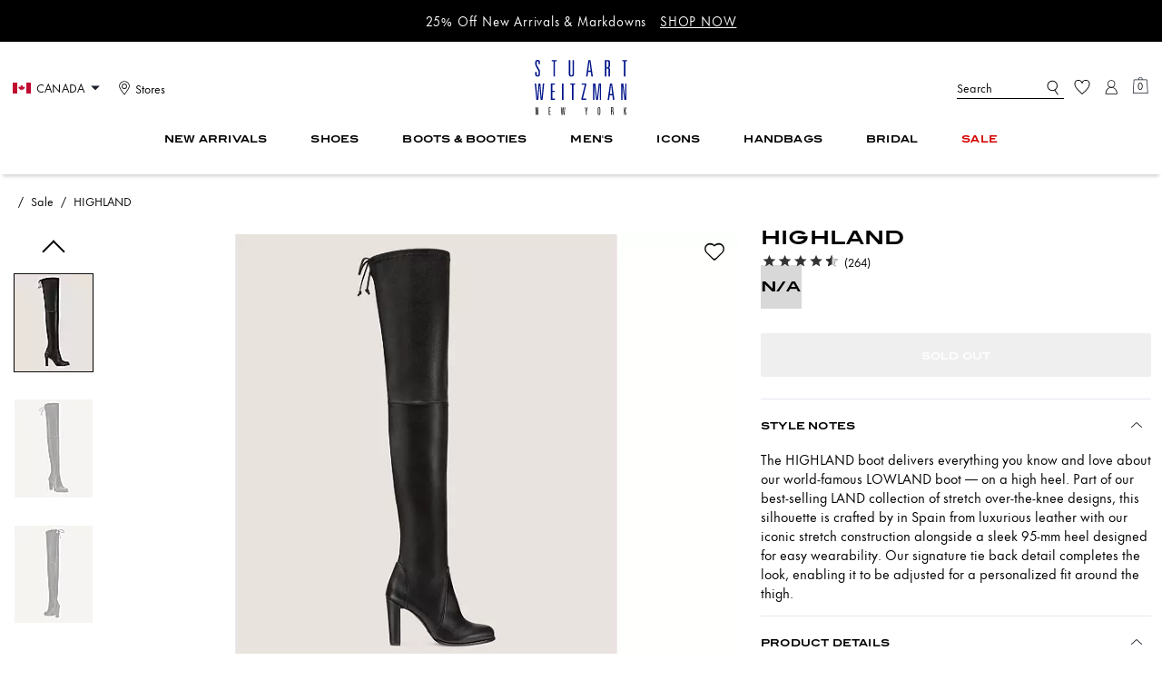

--- FILE ---
content_type: text/html; charset=utf-8
request_url: https://ca.stuartweitzman.com/en/products/highland/S0048.html?DepartmentId=27&DepartmentGroupId=1
body_size: 69674
content:
<!DOCTYPE html><html lang="en"><head><meta charSet="utf-8"/><script type="text/javascript" src="https://ca.stuartweitzman.com/public/9e694beae1ff7b35983a5f15e94f0de3a9c258c67093" async ></script><script>
    
function getOriginalReferrer() {
var localStorage = window.localStorage || {
  setItem: function () {},
  getItem: function () {},
  clear: function () {},
  removeItem: function () {},
}

var STORAGE_ORIGINAL_REFERRER = 'mw_original_referrer'
var STORAGE_LAST_SESSION_ID = 'mw_last_session_id'
var SESSION_ID = 'sid'

var COMPAIGN_PARAMS = [
  'utm_source',
  'utm_medium',
  'utm_term',
  'utm_content',
  'utm_id',
  'utm_campaign',
  'gclid',
  'gclsrc',
  'dclid',
]

function getCookie(cname) {
  let name = cname + "=";
  let decodedCookie = decodeURIComponent(document.cookie);
  let ca = decodedCookie.split(';');
  for(let i = 0; i <ca.length; i++) {
    let c = ca[i];
    while (c.charAt(0) == ' ') {
      c = c.substring(1);
    }
    if (c.indexOf(name) == 0) {
      return c.substring(name.length, c.length);
    }
  }
  return "";
}

function compaignParamsWereUpdated(storedReferrer, currentReferrer) {
  if (!storedReferrer || !currentReferrer) {
    return true
  }
  try {
    var storedUrl = new URL(storedReferrer)
    var currentUrl = new URL(currentReferrer)

    var paramsDiffers = COMPAIGN_PARAMS.find(function (paramName) {
      var storedVal = storedUrl.searchParams.get(paramName)
      var currentVal = currentUrl.searchParams.get(paramName)
      return currentVal && currentVal !== storedVal
    })

    return !!paramsDiffers
  } catch (e) {
    console.error(e)
  }
  return true
}


  var storedReferrer = localStorage.getItem(STORAGE_ORIGINAL_REFERRER)
  var lastSessionId = localStorage.getItem(STORAGE_LAST_SESSION_ID)
  var currentReferrer = window.location.href
  var currentSessionId = getCookie(SESSION_ID)

  if (
    currentSessionId !== lastSessionId ||
    compaignParamsWereUpdated(storedReferrer, currentReferrer)
  ) {
    return currentReferrer
  }

  return storedReferrer
}

    function isLowPoweredDevice(deviceType) {
    const checkOutputVersion = (output, version)=>Array.isArray(output) ? Number(output[1]?.trim()) < version : false;
    const ua = window.navigator.userAgent;
    const isMobile = Boolean(deviceType.match(/smartphone|mobile/)) || Boolean(ua?.match(/Android|BlackBerry|iPhone|iPad|iPod|Opera Mini|IEMobile|WPDesktop/i));
    const isLegacyVersion = checkOutputVersion(/Android ([\d]+)/i.exec(ua), 10) || checkOutputVersion(/OS ([\d]+)/i.exec(ua), 15);
    return isMobile && isLegacyVersion;
}
    function getCurrentReferrer() {
    const referrerFromStorage = localStorage.getItem("mw_virtual_referrer");
    const lastVisitedUrl = localStorage.getItem("mw_last_visited_url");
    const isPaginatedPlpReload = getIsPaginatedPlpReload(lastVisitedUrl, window.location.href);
    const isPreviousPageSpa = !!window?.history?.state;
    if (!isPreviousPageSpa && isPaginatedPlpReload && lastVisitedUrl) {
        localStorage.setItem("mw_virtual_referrer", lastVisitedUrl);
        return lastVisitedUrl;
    }
    // use virtual referrer from storage if previous page was SPA
    if (isPreviousPageSpa && referrerFromStorage) {
        return referrerFromStorage;
    }
    // otherwise use default document.referrer and store it's value as a virtual referrer
    localStorage.setItem("mw_virtual_referrer", window.document.referrer);
    return window.document.referrer;
}
    function getIsPaginatedPlpReload(prevUrlStr, currentUrlStr) {
    if (!prevUrlStr || !currentUrlStr || !prevUrlStr.includes("/shop/") || !prevUrlStr.includes("page=")) {
        return false;
    }
    const prevUrl = new URL(prevUrlStr);
    const currentUrl = new URL(currentUrlStr);
    if (prevUrl.pathname !== currentUrl.pathname) {
        return false;
    }
    const prevParams = Object.fromEntries(prevUrl.searchParams);
    const currentParams = Object.fromEntries(currentUrl.searchParams);
    const missingParam = Object.keys(prevParams).filter((key)=>key !== "page").find((key)=>prevParams[key] !== currentParams[key]);
    return !missingParam;
}
    window.uiInteractiveCallbackTriggered = false;
    window.uiInteractiveCallback = function() {
      window.uiInteractiveCallbackTriggered = true;
    };
    setTimeout(() => { window.uiInteractiveCallback() }, 7000);
    window.dataLayer = window.dataLayer || [];
    function gtag(){dataLayer.push(arguments);}
    window.dataLayer.push({"event":"dataLayer_initialized","page":{"bread_crumbs":"SALE:HIGHLAND","is_outlet":"0","is_coachtopia":"0","is_soft_404":"0","page_brand":"Stuart Weitzman","page_language":"en-ca","page_name":"product","page_region":"CA","page_title":"Highland | Black Leather Over-the-Knee Boots | Stuart Weitzman","page_type":"product","page_url":window.location.href,"page_path":window.location.pathname,"referrer":getCurrentReferrer(),"original_referrer":getOriginalReferrer()},"shop":{},"session":{"environment":"production","version":"pwa"},"user":{"is_first_visit":"0","is_logged_in":"0","is_registered":"0","membership_id":"","is_special_month":"0","is_subscribed":"0","user_type":"guest","is_vip_b2b":"0","is_low_powered":String(Number(isLowPoweredDevice("desktop")))},"cart":{}});
    (function(w,d,s,l,i){w[l]=w[l]||[];
    w[l].push({'gtm.start':new Date().getTime(),event:'gtm.js'});
    var f=d.getElementsByTagName(s)[0],
    j=d.createElement(s),dl=l!='dataLayer'?'&l='+l:'';j.async=true;j.src=
    'https://tpr-ss-analytics-ca.stuartweitzman.com/toro_origin_pwa.js'+dl;f.parentNode.insertBefore(j,f);
    })(window,document,'script','dataLayer','');
  </script><script>
!function(){if('PerformanceLongTaskTiming' in window){var g=window.__tti={e:[]};
g.o=new PerformanceObserver(function(l){g.e=g.e.concat(l.getEntries())});
g.o.observe({entryTypes:['longtask']})}}();
</script><meta name="description" content="The HIGHLAND boot delivers everything you know and love about our worldfamous LOWLAND boot  on a high heel. Part of our bestselling LAND collection of stretch overtheknee designs, this silhouette is crafted by in Spain from luxurious leather with our iconic stretch construction alongside a sleek 95mm heel designed for easy wearability. Our signature tie back detail completes the look, enabling it to be adjusted for a personalized fit around the thigh."/><meta name="keywords" content=""/><meta name="title" content="Highland | Black Leather Over-the-Knee Boots | Stuart Weitzman"/><meta name="robots" content="index, follow, max-image-preview:large"/><link rel="canonical" href="https://ca.stuartweitzman.com/en/products/highland/S0048.html"/><link rel="alternate" hrefLang="fr-CA" href="https://ca.stuartweitzman.com/fr/products/highland/S0048.html"/><link rel="alternate" hrefLang="en-CA" href="https://ca.stuartweitzman.com/en/products/highland/S0048.html"/><link rel="alternate" hrefLang="en-US" href="https://www.stuartweitzman.com/products/highland/S0048.html"/><script data-qa="seo-site-navigation-element" type="application/ld+json">[{"@context":"http://schema.org","@type":"siteNavigationElement","name":"New Arrivals","url":"https://ca.stuartweitzman.com/en/shop/new-arrivals/all-new-arrivals"},{"@context":"http://schema.org","@type":"siteNavigationElement","name":"Shoes","url":"https://ca.stuartweitzman.com/en/shop/shoes/shop-all"},{"@context":"http://schema.org","@type":"siteNavigationElement","name":"Boots & Booties","url":"https://ca.stuartweitzman.com/en/shop/boots-booties/shop-all"},{"@context":"http://schema.org","@type":"siteNavigationElement","name":"Men's","url":"https://ca.stuartweitzman.com/en/shop/mens"},{"@context":"http://schema.org","@type":"siteNavigationElement","name":"ICONS","url":"https://ca.stuartweitzman.com/en/shop/collections/sw-icons"},{"@context":"http://schema.org","@type":"siteNavigationElement","name":"Handbags","url":"https://ca.stuartweitzman.com/en/shop/handbags/shop-all"},{"@context":"http://schema.org","@type":"siteNavigationElement","name":"Bridal","url":"https://ca.stuartweitzman.com/en/shop/collections/sw-weddings"},{"@context":"http://schema.org","@type":"siteNavigationElement","name":"Sale","url":"https://ca.stuartweitzman.com/en/shop/sale/shop-all"}]</script><meta name="viewport" content="width=device-width, initial-scale=1, user-scalable=no"/><meta name="theme-color" content="#000"/><link rel="apple-touch-icon" href="/styles/stuart-weitzman-apple-touch.png"/><link rel="icon" sizes="32x32" href="/styles/stuart-weitzman-32.png" type="image/png"/><link rel="icon" sizes="16x16" href="/styles/stuart-weitzman-16.png" type="image/png"/><link rel="icon" href="/styles/stuart-weitzman-favicon.ico"/><link rel="manifest" href="/api/manifest"/><script>if(!document.cookie.includes('cc-rth') && !document.cookie.includes('cc-nx')) {
      document.cookie = "cc-rht=1; max-age=60; path=/";
    }</script><link rel="preload" href="https://assets.stuartweitzman.com/na/fonts/itc-blair-bold.woff2" as="font" type="font/woff2" crossorigin="anonymous"/><link rel="preload" href="https://assets.stuartweitzman.com/na/fonts/FuturaNowTextRegular.woff2" as="font" type="font/woff2" crossorigin="anonymous"/><link rel="preload" href="https://assets.stuartweitzman.com/na/fonts/LinotypeDidotItalic.woff2" as="font" type="font/woff2" crossorigin="anonymous"/><link rel="preconnect" href="https://p11.techlab-cdn.com" crossorigin="anonymous"/><link rel="preconnect" href="https://tpr-ss-analytics-ca.stuartweitzman.com" crossorigin="anonymous"/><link rel="preconnect" href="https://www.googletagmanager.com" crossorigin="anonymous"/><link rel="preconnect" href="https://cdn.quantummetric.com" crossorigin="anonymous"/><link rel="dns-prefetch" href="https://tapestry-app.quantummetric.com" crossorigin="anonymous"/><link rel="dns-prefetch" href="https://www.google-analytics.com" crossorigin="anonymous"/><link rel="dns-prefetch" href="https://assets.stuartweitzman.com" crossorigin="anonymous"/><link rel="dns-prefetch" href="https://stuart.scene7.com" crossorigin="anonymous"/><title>Highland | Black Leather Over-the-Knee Boots | Stuart Weitzman</title><link rel="preload" href="" fetchPriority="high" as="image"/><meta name="next-head-count" content="33"/><link rel="preload" href="/_next/static/css/f1e3a7b9be9d1c18.css" as="style"/><link rel="stylesheet" href="/_next/static/css/f1e3a7b9be9d1c18.css" data-n-g=""/><noscript data-n-css=""></noscript><script defer="" nomodule="" src="/_next/static/chunks/polyfills-c67a75d1b6f99dc8.js"></script><script defer="" src="/_next/static/chunks/5735.c37203a5ccd82ad3.js"></script><script defer="" src="/_next/static/chunks/6865.6535ab52d8ec7af5.js"></script><script defer="" src="/_next/static/chunks/955.04296c74c7c1ccd4.js"></script><script defer="" src="/_next/static/chunks/7807.ed6b86c4c02bd6dc.js"></script><script defer="" src="/_next/static/chunks/2351.25994486d1c0862a.js"></script><script defer="" src="/_next/static/chunks/8695.4a60b620bda11ee2.js"></script><script defer="" src="/_next/static/chunks/30.9555c58add7483e3.js"></script><script defer="" src="/_next/static/chunks/3057.8668cf8e4ccdae3a.js"></script><script defer="" src="/_next/static/chunks/2995.2d5bf971c92a2c12.js"></script><script defer="" src="/_next/static/chunks/7968.078489f7aacca50a.js"></script><script src="/_next/static/chunks/webpack-8fae70b646de96d5.js" defer=""></script><script src="/_next/static/chunks/framework-24b7f8f46b43a384.js" defer=""></script><script src="/_next/static/chunks/main-83d5869bd5821e95.js" defer=""></script><script src="/_next/static/chunks/pages/_app-f5d718d7eb8010c3.js" defer=""></script><script src="/_next/static/chunks/3152-e74a408a2ad64e0e.js" defer=""></script><script src="/_next/static/chunks/4298-be9170a861c1e71c.js" defer=""></script><script src="/_next/static/chunks/7536-f218664a242f5764.js" defer=""></script><script src="/_next/static/chunks/7338-6f0863b97c151420.js" defer=""></script><script src="/_next/static/chunks/7677-4be00bb6e8d95af6.js" defer=""></script><script src="/_next/static/chunks/8108-a06c1eb72df26bba.js" defer=""></script><script src="/_next/static/chunks/2990-56970133e822f759.js" defer=""></script><script src="/_next/static/chunks/6437-9595443734c543da.js" defer=""></script><script src="/_next/static/chunks/7593-6caca726fc00f002.js" defer=""></script><script src="/_next/static/chunks/4355-8aa1948999db4df7.js" defer=""></script><script src="/_next/static/chunks/4680-aadab296e5ec8cda.js" defer=""></script><script src="/_next/static/chunks/8983-b6e62b329f62dd56.js" defer=""></script><script src="/_next/static/chunks/7082-1e64f1352d151bad.js" defer=""></script><script src="/_next/static/chunks/9631-4313c0b5be77be59.js" defer=""></script><script src="/_next/static/chunks/3241-b3b69da3b15ff576.js" defer=""></script><script src="/_next/static/chunks/2124-a6f62d7311c4235f.js" defer=""></script><script src="/_next/static/chunks/285-c24d1375b006a1da.js" defer=""></script><script src="/_next/static/chunks/1809-33c644c116957a0f.js" defer=""></script><script src="/_next/static/chunks/507-ba85e7e1522fda44.js" defer=""></script><script src="/_next/static/chunks/605-bdeb8ba7b7062194.js" defer=""></script><script src="/_next/static/chunks/5174-f892b9e8f1a59cea.js" defer=""></script><script src="/_next/static/chunks/pages/products/%5B...slug%5D-bbdf80c9c354667f.js" defer=""></script><script src="/_next/static/auVGxGyNTIZ5gD61atlIw/_buildManifest.js" defer=""></script><script src="/_next/static/auVGxGyNTIZ5gD61atlIw/_ssgManifest.js" defer=""></script>
                              <script nonce="d3e978f963d6c766a65a186631e582fe">!function(e){var n="https://s.go-mpulse.net/boomerang/";if("False"=="True")e.BOOMR_config=e.BOOMR_config||{},e.BOOMR_config.PageParams=e.BOOMR_config.PageParams||{},e.BOOMR_config.PageParams.pci=!0,n="https://s2.go-mpulse.net/boomerang/";if(window.BOOMR_API_key="QAM5J-HQW8U-GN8ZR-VPN9E-AL7K2",function(){function e(){if(!r){var e=document.createElement("script");e.id="boomr-scr-as",e.src=window.BOOMR.url,e.async=!0,o.appendChild(e),r=!0}}function t(e){r=!0;var n,t,a,i,d=document,O=window;if(window.BOOMR.snippetMethod=e?"if":"i",t=function(e,n){var t=d.createElement("script");t.id=n||"boomr-if-as",t.src=window.BOOMR.url,BOOMR_lstart=(new Date).getTime(),e=e||d.body,e.appendChild(t)},!window.addEventListener&&window.attachEvent&&navigator.userAgent.match(/MSIE [67]\./))return window.BOOMR.snippetMethod="s",void t(o,"boomr-async");a=document.createElement("IFRAME"),a.src="about:blank",a.title="",a.role="presentation",a.loading="eager",i=(a.frameElement||a).style,i.width=0,i.height=0,i.border=0,i.display="none",o.appendChild(a);try{O=a.contentWindow,d=O.document.open()}catch(_){n=document.domain,a.src="javascript:var d=document.open();d.domain='"+n+"';void 0;",O=a.contentWindow,d=O.document.open()}if(n)d._boomrl=function(){this.domain=n,t()},d.write("<bo"+"dy onload='document._boomrl();'>");else if(O._boomrl=function(){t()},O.addEventListener)O.addEventListener("load",O._boomrl,!1);else if(O.attachEvent)O.attachEvent("onload",O._boomrl);d.close()}function a(e){window.BOOMR_onload=e&&e.timeStamp||(new Date).getTime()}if(!window.BOOMR||!window.BOOMR.version&&!window.BOOMR.snippetExecuted){window.BOOMR=window.BOOMR||{},window.BOOMR.snippetStart=(new Date).getTime(),window.BOOMR.snippetExecuted=!0,window.BOOMR.snippetVersion=14,window.BOOMR.url=n+"QAM5J-HQW8U-GN8ZR-VPN9E-AL7K2";var i=document.currentScript||document.getElementsByTagName("script")[0],o=i.parentNode,r=!1,d=document.createElement("link");if(d.relList&&"function"==typeof d.relList.supports&&d.relList.supports("preload")&&"as"in d)window.BOOMR.snippetMethod="p",d.href=window.BOOMR.url,d.rel="preload",d.as="script",d.addEventListener("load",e),d.addEventListener("error",function(){t(!0)}),setTimeout(function(){if(!r)t(!0)},3e3),BOOMR_lstart=(new Date).getTime(),o.appendChild(d);else t(!1);if(window.addEventListener)window.addEventListener("load",a,!1);else if(window.attachEvent)window.attachEvent("onload",a)}}(),"".length>0)if(e&&"performance"in e&&e.performance&&"function"==typeof e.performance.setResourceTimingBufferSize)e.performance.setResourceTimingBufferSize();!function(){if(BOOMR=e.BOOMR||{},BOOMR.plugins=BOOMR.plugins||{},!BOOMR.plugins.AK){var n=""=="true"?1:0,t="",a="amlhnmix2kc2y2lraraq-f-f5564aa83-clientnsv4-s.akamaihd.net",i="false"=="true"?2:1,o={"ak.v":"39","ak.cp":"1395166","ak.ai":parseInt("651868",10),"ak.ol":"0","ak.cr":8,"ak.ipv":4,"ak.proto":"h2","ak.rid":"2bc28f54","ak.r":47358,"ak.a2":n,"ak.m":"dsca","ak.n":"essl","ak.bpcip":"3.22.118.0","ak.cport":58212,"ak.gh":"23.208.24.230","ak.quicv":"","ak.tlsv":"tls1.3","ak.0rtt":"","ak.0rtt.ed":"","ak.csrc":"-","ak.acc":"","ak.t":"1769014337","ak.ak":"hOBiQwZUYzCg5VSAfCLimQ==yGogWKCnYE7G6tThna0zYUMZYeivB1wmST7sXYkS0GLiqE2k8ruxjT2pY9lWMkFAdcmRVv3t1nHfVdkdyCaaFal/+yenc+PfyOVr8TTwRu678xHy+jxNwW/xEMNbGkc7p1U2rxHgX8ZHPvlPC6z24tM0cXaeIfD+zs6TNE5RYz8DovvzpScWHE/XzjRMLy8fqLaPfj6MGX9CPznoJyow8j8lX0k3Y2ZpxMWVO5QwO5IYF2Y7PGSVk2CjHcUPzzysVz4Hw5B/cpsRQPaRUuaDIXKbCdBS6KnonzdgqXTqTGRkiqtKSizfgHLuxZSF0tCKSMtpp0BtmkcDrew6GFOCk2nI5S9YyFfCq6vHCcUffasNF+C1tzYuspaUQSoK9KVV/QJJs1km+L81jtdplLdOIHJ83FOu73hWN1cD8ByhhFY=","ak.pv":"305","ak.dpoabenc":"","ak.tf":i};if(""!==t)o["ak.ruds"]=t;var r={i:!1,av:function(n){var t="http.initiator";if(n&&(!n[t]||"spa_hard"===n[t]))o["ak.feo"]=void 0!==e.aFeoApplied?1:0,BOOMR.addVar(o)},rv:function(){var e=["ak.bpcip","ak.cport","ak.cr","ak.csrc","ak.gh","ak.ipv","ak.m","ak.n","ak.ol","ak.proto","ak.quicv","ak.tlsv","ak.0rtt","ak.0rtt.ed","ak.r","ak.acc","ak.t","ak.tf"];BOOMR.removeVar(e)}};BOOMR.plugins.AK={akVars:o,akDNSPreFetchDomain:a,init:function(){if(!r.i){var e=BOOMR.subscribe;e("before_beacon",r.av,null,null),e("onbeacon",r.rv,null,null),r.i=!0}return this},is_complete:function(){return!0}}}}()}(window);</script></head><body class="brand-stuart-weitzman "><noscript><iframe src='https://www.googletagmanager.com/ns.html?id=GTM-KPRTLMH'
      height='0' width='0' style='display:none;visibility:hidden'></iframe></noscript><div id="__next"><style data-emotion="css-global qc7t78">:host,:root,[data-theme]{--chakra-ring-inset:var(--chakra-empty,/*!*/ /*!*/);--chakra-ring-offset-width:0px;--chakra-ring-offset-color:#fff;--chakra-ring-color:rgba(66, 153, 225, 0.6);--chakra-ring-offset-shadow:0 0 #0000;--chakra-ring-shadow:0 0 #0000;--chakra-space-x-reverse:0;--chakra-space-y-reverse:0;--chakra-colors-transparent:transparent;--chakra-colors-current:currentColor;--chakra-colors-black:#000000;--chakra-colors-white:#FFFFFF;--chakra-colors-whiteAlpha-50:rgba(255, 255, 255, 0.04);--chakra-colors-whiteAlpha-100:rgba(255, 255, 255, 0.06);--chakra-colors-whiteAlpha-200:rgba(255, 255, 255, 0.08);--chakra-colors-whiteAlpha-300:rgba(255, 255, 255, 0.16);--chakra-colors-whiteAlpha-400:rgba(255, 255, 255, 0.24);--chakra-colors-whiteAlpha-500:rgba(255, 255, 255, 0.36);--chakra-colors-whiteAlpha-600:rgba(255, 255, 255, 0.48);--chakra-colors-whiteAlpha-700:rgba(255, 255, 255, 0.64);--chakra-colors-whiteAlpha-800:rgba(255, 255, 255, 0.80);--chakra-colors-whiteAlpha-900:rgba(255, 255, 255, 0.92);--chakra-colors-blackAlpha-50:rgba(0, 0, 0, 0.04);--chakra-colors-blackAlpha-100:rgba(0, 0, 0, 0.06);--chakra-colors-blackAlpha-200:rgba(0, 0, 0, 0.08);--chakra-colors-blackAlpha-300:rgba(0, 0, 0, 0.16);--chakra-colors-blackAlpha-400:rgba(0, 0, 0, 0.24);--chakra-colors-blackAlpha-500:rgba(0, 0, 0, 0.36);--chakra-colors-blackAlpha-600:rgba(0, 0, 0, 0.48);--chakra-colors-blackAlpha-700:rgba(0, 0, 0, 0.64);--chakra-colors-blackAlpha-800:rgba(0, 0, 0, 0.80);--chakra-colors-blackAlpha-900:rgba(0, 0, 0, 0.92);--chakra-colors-gray-50:#F7FAFC;--chakra-colors-gray-100:#EDF2F7;--chakra-colors-gray-200:#E2E8F0;--chakra-colors-gray-300:#CBD5E0;--chakra-colors-gray-400:#A0AEC0;--chakra-colors-gray-500:#718096;--chakra-colors-gray-600:#4A5568;--chakra-colors-gray-700:#2D3748;--chakra-colors-gray-800:#1A202C;--chakra-colors-gray-900:#171923;--chakra-colors-red-50:#FFF5F5;--chakra-colors-red-100:#FED7D7;--chakra-colors-red-200:#FEB2B2;--chakra-colors-red-300:#FC8181;--chakra-colors-red-400:#F56565;--chakra-colors-red-500:#E53E3E;--chakra-colors-red-600:#C53030;--chakra-colors-red-700:#9B2C2C;--chakra-colors-red-800:#822727;--chakra-colors-red-900:#63171B;--chakra-colors-orange-50:#FFFAF0;--chakra-colors-orange-100:#FEEBC8;--chakra-colors-orange-200:#FBD38D;--chakra-colors-orange-300:#F6AD55;--chakra-colors-orange-400:#ED8936;--chakra-colors-orange-500:#DD6B20;--chakra-colors-orange-600:#C05621;--chakra-colors-orange-700:#9C4221;--chakra-colors-orange-800:#7B341E;--chakra-colors-orange-900:#652B19;--chakra-colors-yellow-50:#FFFFF0;--chakra-colors-yellow-100:#FEFCBF;--chakra-colors-yellow-200:#FAF089;--chakra-colors-yellow-300:#F6E05E;--chakra-colors-yellow-400:#ECC94B;--chakra-colors-yellow-500:#D69E2E;--chakra-colors-yellow-600:#B7791F;--chakra-colors-yellow-700:#975A16;--chakra-colors-yellow-800:#744210;--chakra-colors-yellow-900:#5F370E;--chakra-colors-green-50:#F0FFF4;--chakra-colors-green-100:#C6F6D5;--chakra-colors-green-200:#9AE6B4;--chakra-colors-green-300:#68D391;--chakra-colors-green-400:#48BB78;--chakra-colors-green-500:#38A169;--chakra-colors-green-600:#2F855A;--chakra-colors-green-700:#276749;--chakra-colors-green-800:#22543D;--chakra-colors-green-900:#1C4532;--chakra-colors-teal-50:#E6FFFA;--chakra-colors-teal-100:#B2F5EA;--chakra-colors-teal-200:#81E6D9;--chakra-colors-teal-300:#4FD1C5;--chakra-colors-teal-400:#38B2AC;--chakra-colors-teal-500:#319795;--chakra-colors-teal-600:#2C7A7B;--chakra-colors-teal-700:#285E61;--chakra-colors-teal-800:#234E52;--chakra-colors-teal-900:#1D4044;--chakra-colors-blue-50:#ebf8ff;--chakra-colors-blue-100:#bee3f8;--chakra-colors-blue-200:#90cdf4;--chakra-colors-blue-300:#63b3ed;--chakra-colors-blue-400:#4299e1;--chakra-colors-blue-500:#3182ce;--chakra-colors-blue-600:#2b6cb0;--chakra-colors-blue-700:#2c5282;--chakra-colors-blue-800:#2a4365;--chakra-colors-blue-900:#1A365D;--chakra-colors-cyan-50:#EDFDFD;--chakra-colors-cyan-100:#C4F1F9;--chakra-colors-cyan-200:#9DECF9;--chakra-colors-cyan-300:#76E4F7;--chakra-colors-cyan-400:#0BC5EA;--chakra-colors-cyan-500:#00B5D8;--chakra-colors-cyan-600:#00A3C4;--chakra-colors-cyan-700:#0987A0;--chakra-colors-cyan-800:#086F83;--chakra-colors-cyan-900:#065666;--chakra-colors-purple-50:#FAF5FF;--chakra-colors-purple-100:#E9D8FD;--chakra-colors-purple-200:#D6BCFA;--chakra-colors-purple-300:#B794F4;--chakra-colors-purple-400:#9F7AEA;--chakra-colors-purple-500:#805AD5;--chakra-colors-purple-600:#6B46C1;--chakra-colors-purple-700:#553C9A;--chakra-colors-purple-800:#44337A;--chakra-colors-purple-900:#322659;--chakra-colors-pink-50:#FFF5F7;--chakra-colors-pink-100:#FED7E2;--chakra-colors-pink-200:#FBB6CE;--chakra-colors-pink-300:#F687B3;--chakra-colors-pink-400:#ED64A6;--chakra-colors-pink-500:#D53F8C;--chakra-colors-pink-600:#B83280;--chakra-colors-pink-700:#97266D;--chakra-colors-pink-800:#702459;--chakra-colors-pink-900:#521B41;--chakra-colors-linkedin-50:#E8F4F9;--chakra-colors-linkedin-100:#CFEDFB;--chakra-colors-linkedin-200:#9BDAF3;--chakra-colors-linkedin-300:#68C7EC;--chakra-colors-linkedin-400:#34B3E4;--chakra-colors-linkedin-500:#00A0DC;--chakra-colors-linkedin-600:#008CC9;--chakra-colors-linkedin-700:#0077B5;--chakra-colors-linkedin-800:#005E93;--chakra-colors-linkedin-900:#004471;--chakra-colors-facebook-50:#E8F4F9;--chakra-colors-facebook-100:#D9DEE9;--chakra-colors-facebook-200:#B7C2DA;--chakra-colors-facebook-300:#6482C0;--chakra-colors-facebook-400:#4267B2;--chakra-colors-facebook-500:#385898;--chakra-colors-facebook-600:#314E89;--chakra-colors-facebook-700:#29487D;--chakra-colors-facebook-800:#223B67;--chakra-colors-facebook-900:#1E355B;--chakra-colors-messenger-50:#D0E6FF;--chakra-colors-messenger-100:#B9DAFF;--chakra-colors-messenger-200:#A2CDFF;--chakra-colors-messenger-300:#7AB8FF;--chakra-colors-messenger-400:#2E90FF;--chakra-colors-messenger-500:#0078FF;--chakra-colors-messenger-600:#0063D1;--chakra-colors-messenger-700:#0052AC;--chakra-colors-messenger-800:#003C7E;--chakra-colors-messenger-900:#002C5C;--chakra-colors-whatsapp-50:#dffeec;--chakra-colors-whatsapp-100:#b9f5d0;--chakra-colors-whatsapp-200:#90edb3;--chakra-colors-whatsapp-300:#65e495;--chakra-colors-whatsapp-400:#3cdd78;--chakra-colors-whatsapp-500:#22c35e;--chakra-colors-whatsapp-600:#179848;--chakra-colors-whatsapp-700:#0c6c33;--chakra-colors-whatsapp-800:#01421c;--chakra-colors-whatsapp-900:#001803;--chakra-colors-twitter-50:#E5F4FD;--chakra-colors-twitter-100:#C8E9FB;--chakra-colors-twitter-200:#A8DCFA;--chakra-colors-twitter-300:#83CDF7;--chakra-colors-twitter-400:#57BBF5;--chakra-colors-twitter-500:#1DA1F2;--chakra-colors-twitter-600:#1A94DA;--chakra-colors-twitter-700:#1681BF;--chakra-colors-twitter-800:#136B9E;--chakra-colors-twitter-900:#0D4D71;--chakra-colors-telegram-50:#E3F2F9;--chakra-colors-telegram-100:#C5E4F3;--chakra-colors-telegram-200:#A2D4EC;--chakra-colors-telegram-300:#7AC1E4;--chakra-colors-telegram-400:#47A9DA;--chakra-colors-telegram-500:#0088CC;--chakra-colors-telegram-600:#007AB8;--chakra-colors-telegram-700:#006BA1;--chakra-colors-telegram-800:#005885;--chakra-colors-telegram-900:#003F5E;--chakra-colors-main-primary:var(--color-primary);--chakra-colors-main-secondary:var(--color-secondary);--chakra-colors-main-black:var(--color-black);--chakra-colors-main-saleRed:var(--color-sale);--chakra-colors-main-white:var(--color-white);--chakra-colors-main-inactive:var(--color-inactive);--chakra-colors-main-gray:var(--color-neutral-base);--chakra-colors-main-darkGray:var(--color-dark-gray);--chakra-colors-main-lightGray:var(--color-neutral-light);--chakra-colors-cart-default:var(--color-black-base);--chakra-colors-cart-sale:var(--color-sale);--chakra-colors-cart-old:var(--color-neutral-base);--chakra-colors-neutral-base:var(--color-neutral-base);--chakra-colors-neutral-cool:var(--color-neutral-cool);--chakra-colors-neutral-dark:var(--color-neutral-dark);--chakra-colors-neutral-light:var(--color-neutral-light);--chakra-colors-neutral-inactive:var(--color-neutral-inactive);--chakra-colors-neutral-medium:var(--color-neutral-medium);--chakra-colors-scrim-light:var(--color-scrim-light);--chakra-colors-scrim-dark:var(--color-scrim-dark);--chakra-colors-error-primary:var(--color-error-primary);--chakra-colors-error-secondary:var(--color-error-secondary);--chakra-colors-standout-primary:var(--color-standout-primary);--chakra-colors-standout-secondary:var(--color-standout-secondary);--chakra-colors-success-primary:var(--color-success-primary);--chakra-colors-success-secondary:var(--color-success-secondary);--chakra-borders-none:0;--chakra-borders-1px:1px solid;--chakra-borders-2px:2px solid;--chakra-borders-4px:4px solid;--chakra-borders-8px:8px solid;--chakra-fonts-heading:-apple-system,BlinkMacSystemFont,"Segoe UI",Helvetica,Arial,sans-serif,"Apple Color Emoji","Segoe UI Emoji","Segoe UI Symbol";--chakra-fonts-body:-apple-system,BlinkMacSystemFont,"Segoe UI",Helvetica,Arial,sans-serif,"Apple Color Emoji","Segoe UI Emoji","Segoe UI Symbol";--chakra-fonts-mono:SFMono-Regular,Menlo,Monaco,Consolas,"Liberation Mono","Courier New",monospace;--chakra-fontSizes-3xs:0.45rem;--chakra-fontSizes-2xs:0.625rem;--chakra-fontSizes-xs:var(--text-12);--chakra-fontSizes-sm:var(--text-14);--chakra-fontSizes-md:var(--text-16);--chakra-fontSizes-lg:var(--text-20);--chakra-fontSizes-xl:var(--text-24);--chakra-fontSizes-2xl:1.5rem;--chakra-fontSizes-3xl:1.875rem;--chakra-fontSizes-4xl:2.25rem;--chakra-fontSizes-5xl:3rem;--chakra-fontSizes-6xl:3.75rem;--chakra-fontSizes-7xl:4.5rem;--chakra-fontSizes-8xl:6rem;--chakra-fontSizes-9xl:8rem;--chakra-fontSizes-xxs:var(--text-10);--chakra-fontSizes-xlg:var(--text-26);--chakra-fontSizes-xxl:var(--text-28);--chakra-fontSizes-xxxl:var(--text-30);--chakra-fontSizes-double:var(--text-32);--chakra-fontSizes-doublelg:var(--text-40);--chakra-fontSizes-triple:var(--text-48);--chakra-fontSizes-triplelg:var(--text-54);--chakra-fontWeights-hairline:100;--chakra-fontWeights-thin:200;--chakra-fontWeights-light:300;--chakra-fontWeights-normal:400;--chakra-fontWeights-medium:500;--chakra-fontWeights-semibold:600;--chakra-fontWeights-bold:700;--chakra-fontWeights-extrabold:800;--chakra-fontWeights-black:900;--chakra-letterSpacings-tighter:-0.05em;--chakra-letterSpacings-tight:-0.025em;--chakra-letterSpacings-normal:0;--chakra-letterSpacings-wide:0.025em;--chakra-letterSpacings-wider:0.05em;--chakra-letterSpacings-widest:0.1em;--chakra-letterSpacings-xxl:var(--letter-spacing-2xl);--chakra-letterSpacings-xl:var(--letter-spacing-xl);--chakra-letterSpacings-lg:var(--letter-spacing-l);--chakra-letterSpacings-md:var(--letter-spacing-m);--chakra-letterSpacings-sm:var(--letter-spacing-s);--chakra-letterSpacings-xs:var(--letter-spacing-xs);--chakra-lineHeights-3:.75rem;--chakra-lineHeights-4:1rem;--chakra-lineHeights-5:1.25rem;--chakra-lineHeights-6:1.5rem;--chakra-lineHeights-7:1.75rem;--chakra-lineHeights-8:2rem;--chakra-lineHeights-9:2.25rem;--chakra-lineHeights-10:2.5rem;--chakra-lineHeights-normal:normal;--chakra-lineHeights-none:1;--chakra-lineHeights-shorter:1.25;--chakra-lineHeights-short:1.375;--chakra-lineHeights-base:1.5;--chakra-lineHeights-tall:1.625;--chakra-lineHeights-taller:2;--chakra-lineHeights-xxl:var(--line-height-2xl);--chakra-lineHeights-xl:var(--line-height-xl);--chakra-lineHeights-lg:var(--line-height-l);--chakra-lineHeights-md:var(--line-height-m);--chakra-lineHeights-s:var(--line-height-s);--chakra-lineHeights-xs:var(--line-height-xs);--chakra-radii-none:0;--chakra-radii-sm:0.125rem;--chakra-radii-base:0.25rem;--chakra-radii-md:0.375rem;--chakra-radii-lg:0.5rem;--chakra-radii-xl:0.75rem;--chakra-radii-2xl:1rem;--chakra-radii-3xl:1.5rem;--chakra-radii-full:9999px;--chakra-space-1:0.25rem;--chakra-space-2:0.5rem;--chakra-space-3:0.75rem;--chakra-space-4:1rem;--chakra-space-5:1.25rem;--chakra-space-6:1.5rem;--chakra-space-7:1.75rem;--chakra-space-8:2rem;--chakra-space-9:2.25rem;--chakra-space-10:2.5rem;--chakra-space-12:3rem;--chakra-space-14:3.5rem;--chakra-space-16:4rem;--chakra-space-20:5rem;--chakra-space-24:6rem;--chakra-space-28:7rem;--chakra-space-32:8rem;--chakra-space-36:9rem;--chakra-space-40:10rem;--chakra-space-44:11rem;--chakra-space-48:12rem;--chakra-space-52:13rem;--chakra-space-56:14rem;--chakra-space-60:15rem;--chakra-space-64:16rem;--chakra-space-72:18rem;--chakra-space-80:20rem;--chakra-space-96:24rem;--chakra-space-px:1px;--chakra-space-0-5:0.125rem;--chakra-space-1-5:0.375rem;--chakra-space-2-5:0.625rem;--chakra-space-3-5:0.875rem;--chakra-space-s1:var(--spacing-1);--chakra-space-s3:var(--spacing-3);--chakra-space-s10:var(--spacing-10);--chakra-space-sm1:var(--btn-spacers-sm1);--chakra-space-jumbo:var(--spacing-24);--chakra-space-xxxl:var(--spacing-xxxl);--chakra-space-xxl:var(--spacing-12);--chakra-space-xl:var(--spacing-8);--chakra-space-l:var(--spacing-6);--chakra-space-lm:var(--spacing-lm);--chakra-space-m:var(--spacing-4);--chakra-space-mar:var(--spacing-3);--chakra-space-s:var(--spacing-2);--chakra-space-xs:var(--spacing-1);--chakra-shadows-xs:0 0 0 1px rgba(0, 0, 0, 0.05);--chakra-shadows-sm:0 1px 2px 0 rgba(0, 0, 0, 0.05);--chakra-shadows-base:0 1px 3px 0 rgba(0, 0, 0, 0.1),0 1px 2px 0 rgba(0, 0, 0, 0.06);--chakra-shadows-md:0 4px 6px -1px rgba(0, 0, 0, 0.1),0 2px 4px -1px rgba(0, 0, 0, 0.06);--chakra-shadows-lg:0 10px 15px -3px rgba(0, 0, 0, 0.1),0 4px 6px -2px rgba(0, 0, 0, 0.05);--chakra-shadows-xl:0 20px 25px -5px rgba(0, 0, 0, 0.1),0 10px 10px -5px rgba(0, 0, 0, 0.04);--chakra-shadows-2xl:0 25px 50px -12px rgba(0, 0, 0, 0.25);--chakra-shadows-outline:0 0 0 3px rgba(66, 153, 225, 0.6);--chakra-shadows-inner:inset 0 2px 4px 0 rgba(0,0,0,0.06);--chakra-shadows-none:none;--chakra-shadows-dark-lg:rgba(0, 0, 0, 0.1) 0px 0px 0px 1px,rgba(0, 0, 0, 0.2) 0px 5px 10px,rgba(0, 0, 0, 0.4) 0px 15px 40px;--chakra-sizes-1:0.25rem;--chakra-sizes-2:0.5rem;--chakra-sizes-3:0.75rem;--chakra-sizes-4:1rem;--chakra-sizes-5:1.25rem;--chakra-sizes-6:1.5rem;--chakra-sizes-7:1.75rem;--chakra-sizes-8:2rem;--chakra-sizes-9:2.25rem;--chakra-sizes-10:2.5rem;--chakra-sizes-12:3rem;--chakra-sizes-14:3.5rem;--chakra-sizes-16:4rem;--chakra-sizes-20:5rem;--chakra-sizes-24:6rem;--chakra-sizes-28:7rem;--chakra-sizes-32:8rem;--chakra-sizes-36:9rem;--chakra-sizes-40:10rem;--chakra-sizes-44:11rem;--chakra-sizes-48:12rem;--chakra-sizes-52:13rem;--chakra-sizes-56:14rem;--chakra-sizes-60:15rem;--chakra-sizes-64:16rem;--chakra-sizes-72:18rem;--chakra-sizes-80:20rem;--chakra-sizes-96:24rem;--chakra-sizes-px:1px;--chakra-sizes-0-5:0.125rem;--chakra-sizes-1-5:0.375rem;--chakra-sizes-2-5:0.625rem;--chakra-sizes-3-5:0.875rem;--chakra-sizes-max:max-content;--chakra-sizes-min:min-content;--chakra-sizes-full:100%;--chakra-sizes-3xs:14rem;--chakra-sizes-2xs:16rem;--chakra-sizes-xs:20rem;--chakra-sizes-sm:24rem;--chakra-sizes-md:28rem;--chakra-sizes-lg:32rem;--chakra-sizes-xl:36rem;--chakra-sizes-2xl:42rem;--chakra-sizes-3xl:48rem;--chakra-sizes-4xl:56rem;--chakra-sizes-5xl:64rem;--chakra-sizes-6xl:72rem;--chakra-sizes-7xl:80rem;--chakra-sizes-8xl:90rem;--chakra-sizes-prose:60ch;--chakra-sizes-container-sm:640px;--chakra-sizes-container-md:768px;--chakra-sizes-container-lg:1024px;--chakra-sizes-container-xl:1280px;--chakra-zIndices-hide:-1;--chakra-zIndices-auto:auto;--chakra-zIndices-base:0;--chakra-zIndices-docked:10;--chakra-zIndices-dropdown:1000;--chakra-zIndices-sticky:1100;--chakra-zIndices-banner:1200;--chakra-zIndices-overlay:1300;--chakra-zIndices-modal:1400;--chakra-zIndices-popover:1500;--chakra-zIndices-skipLink:1600;--chakra-zIndices-toast:1700;--chakra-zIndices-tooltip:1800;--chakra-transition-property-common:background-color,border-color,color,fill,stroke,opacity,box-shadow,transform;--chakra-transition-property-colors:background-color,border-color,color,fill,stroke;--chakra-transition-property-dimensions:width,height;--chakra-transition-property-position:left,right,top,bottom;--chakra-transition-property-background:background-color,background-image,background-position;--chakra-transition-easing-ease-in:cubic-bezier(0.4, 0, 1, 1);--chakra-transition-easing-ease-out:cubic-bezier(0, 0, 0.2, 1);--chakra-transition-easing-ease-in-out:cubic-bezier(0.4, 0, 0.2, 1);--chakra-transition-duration-ultra-fast:50ms;--chakra-transition-duration-faster:100ms;--chakra-transition-duration-fast:150ms;--chakra-transition-duration-normal:200ms;--chakra-transition-duration-slow:300ms;--chakra-transition-duration-slower:400ms;--chakra-transition-duration-ultra-slow:500ms;--chakra-blur-none:0;--chakra-blur-sm:4px;--chakra-blur-base:8px;--chakra-blur-md:12px;--chakra-blur-lg:16px;--chakra-blur-xl:24px;--chakra-blur-2xl:40px;--chakra-blur-3xl:64px;}.chakra-ui-light :host:not([data-theme]),.chakra-ui-light :root:not([data-theme]),.chakra-ui-light [data-theme]:not([data-theme]),[data-theme=light] :host:not([data-theme]),[data-theme=light] :root:not([data-theme]),[data-theme=light] [data-theme]:not([data-theme]),:host[data-theme=light],:root[data-theme=light],[data-theme][data-theme=light]{--chakra-colors-chakra-body-text:var(--chakra-colors-gray-800);--chakra-colors-chakra-body-bg:var(--chakra-colors-white);--chakra-colors-chakra-border-color:var(--chakra-colors-gray-200);--chakra-colors-chakra-subtle-bg:var(--chakra-colors-gray-100);--chakra-colors-chakra-placeholder-color:var(--chakra-colors-gray-500);}.chakra-ui-dark :host:not([data-theme]),.chakra-ui-dark :root:not([data-theme]),.chakra-ui-dark [data-theme]:not([data-theme]),[data-theme=dark] :host:not([data-theme]),[data-theme=dark] :root:not([data-theme]),[data-theme=dark] [data-theme]:not([data-theme]),:host[data-theme=dark],:root[data-theme=dark],[data-theme][data-theme=dark]{--chakra-colors-chakra-body-text:var(--chakra-colors-whiteAlpha-900);--chakra-colors-chakra-body-bg:var(--chakra-colors-gray-800);--chakra-colors-chakra-border-color:var(--chakra-colors-whiteAlpha-300);--chakra-colors-chakra-subtle-bg:var(--chakra-colors-gray-700);--chakra-colors-chakra-placeholder-color:var(--chakra-colors-whiteAlpha-400);}</style><style data-emotion="css-global 3kbdol">html{line-height:1.5;-webkit-text-size-adjust:100%;font-family:system-ui,sans-serif;-webkit-font-smoothing:antialiased;text-rendering:optimizeLegibility;-moz-osx-font-smoothing:grayscale;touch-action:manipulation;}body{position:relative;min-height:100%;font-feature-settings:'kern';}*,*::before,*::after{border-width:0;border-style:solid;box-sizing:border-box;}main{display:block;}hr{border-top-width:1px;box-sizing:content-box;height:0;overflow:visible;}pre,code,kbd,samp{font-family:SFMono-Regular,Menlo,Monaco,Consolas,monospace;font-size:1em;}a{background-color:transparent;color:inherit;-webkit-text-decoration:inherit;text-decoration:inherit;}abbr[title]{border-bottom:none;-webkit-text-decoration:underline;text-decoration:underline;-webkit-text-decoration:underline dotted;-webkit-text-decoration:underline dotted;text-decoration:underline dotted;}b,strong{font-weight:bold;}small{font-size:80%;}sub,sup{font-size:75%;line-height:0;position:relative;vertical-align:baseline;}sub{bottom:-0.25em;}sup{top:-0.5em;}img{border-style:none;}button,input,optgroup,select,textarea{font-family:inherit;font-size:100%;line-height:1.15;margin:0;}button,input{overflow:visible;}button,select{text-transform:none;}button::-moz-focus-inner,[type="button"]::-moz-focus-inner,[type="reset"]::-moz-focus-inner,[type="submit"]::-moz-focus-inner{border-style:none;padding:0;}fieldset{padding:0.35em 0.75em 0.625em;}legend{box-sizing:border-box;color:inherit;display:table;max-width:100%;padding:0;white-space:normal;}progress{vertical-align:baseline;}textarea{overflow:auto;}[type="checkbox"],[type="radio"]{box-sizing:border-box;padding:0;}[type="number"]::-webkit-inner-spin-button,[type="number"]::-webkit-outer-spin-button{-webkit-appearance:none!important;}input[type="number"]{-moz-appearance:textfield;}[type="search"]{-webkit-appearance:textfield;outline-offset:-2px;}[type="search"]::-webkit-search-decoration{-webkit-appearance:none!important;}::-webkit-file-upload-button{-webkit-appearance:button;font:inherit;}details{display:block;}summary{display:-webkit-box;display:-webkit-list-item;display:-ms-list-itembox;display:list-item;}template{display:none;}[hidden]{display:none!important;}body,blockquote,dl,dd,h1,h2,h3,h4,h5,h6,hr,figure,p,pre{margin:0;}button{background:transparent;padding:0;}fieldset{margin:0;padding:0;}ol,ul{margin:0;padding:0;}textarea{resize:vertical;}button,[role="button"]{cursor:pointer;}button::-moz-focus-inner{border:0!important;}table{border-collapse:collapse;}h1,h2,h3,h4,h5,h6{font-size:inherit;font-weight:inherit;}button,input,optgroup,select,textarea{padding:0;line-height:inherit;color:inherit;}img,svg,video,canvas,audio,iframe,embed,object{display:block;}img,video{max-width:100%;height:auto;}[data-js-focus-visible] :focus:not([data-focus-visible-added]):not([data-focus-visible-disabled]){outline:none;box-shadow:none;}select::-ms-expand{display:none;}:root{--chakra-vh:100vh;}@supports (height: -webkit-fill-available){:root{--chakra-vh:-webkit-fill-available;}}@supports (height: -moz-fill-available){:root{--chakra-vh:-moz-fill-available;}}@supports (height: 100dvh){:root{--chakra-vh:100dvh;}}</style><style data-emotion="css-global fbtqah">body{font-family:var(--chakra-fonts-body);color:var(--chakra-colors-chakra-body-text);background:var(--chakra-colors-chakra-body-bg);transition-property:background-color;transition-duration:var(--chakra-transition-duration-normal);line-height:var(--chakra-lineHeights-base);}*::-webkit-input-placeholder{color:var(--chakra-colors-chakra-placeholder-color);}*::-moz-placeholder{color:var(--chakra-colors-chakra-placeholder-color);}*:-ms-input-placeholder{color:var(--chakra-colors-chakra-placeholder-color);}*::placeholder{color:var(--chakra-colors-chakra-placeholder-color);}*,*::before,::after{border-color:var(--chakra-colors-chakra-border-color);word-wrap:break-word;}html{-webkit-font-smoothing:initial;}html,body{touch-action:pan-x pan-y;}html #__next,body #__next{display:-webkit-box;display:-webkit-flex;display:-ms-flexbox;display:flex;-webkit-flex-direction:column;-ms-flex-direction:column;flex-direction:column;height:100%;}html p,body p{margin:0px;}main{-webkit-box-flex:1;-webkit-flex-grow:1;-ms-flex-positive:1;flex-grow:1;}footer{background:var(--color-neutral-light);border-top:1px solid var(--color-inactive);}:root{font-size:16px!important;--spacing-lm:22px;--spacing-xxxl:72px;--btn-spacers-sm1:6px;--font-size-heading-xs:38px;--font-size-heading-md:50px;--font-size-heading-lg:62px;--color-dark-gray:#2e2e2e;--text-11:11px;--text-13:13px;--text-14:14px;--max-mobile-tile-height:244px;--max-desktop-tile-height:304px;--min-mobile-tile-height:244px;--min-desktop-tile-height:304px;--color-neutral-inactive:#d8d8d8;--color-sale:#CC0000;--color-black-base:#000;--color-white-base:#fff;--certona-mobile-product-tile-width:140px;--certona-mobile-product-tile-dynamic-width:calc((100vw - 0.5rem) / 2.5);--certona-mobile-product-tile-height:175px;--certona-desktop-product-tile-width:215px;--certona-desktop-product-tile-height:268px;--promo-tile-1up-aspect-ratio:calc(243/304);--promo-tile-2up-desktop-aspect-ratio:calc(498/304);--staircase-comparablePrice-height:18px;--staircase-promoCallout-height:18px;--staircase-addToBag-height:36px;--staircase-viewSimilar-height:20px;--staircase-reviews-height:13px;--scheme-darkThemeNAV-bg-color:var(--color-neutral-dark-1, #161616);--scheme-darkThemeNAV-text-color:var(--color-neutral-light);--scheme-darkThemeNAV-secondary-text-color:var(--color-neutral-light-3);--scheme-darkThemeNAV-footer-bg-color:var(--color-neutral-dark);--scheme-darkThemeNAV-t1-subline-color:var(--color-neutral-base);--scheme-darkThemeNAV-header-color:var(--color-neutral-light);--scheme-darkThemeNAV-list-price-color:var(--color-neutral-light);--scheme-darkThemeNAV-selected-category-bg:var(--color-background-cta-focus);--scheme-darkThemeNAV-suggestions-product-text-color:var(--color-secondary);--scheme-darkThemeNAV-suggestions-strikethrough-text-color:var(--color-neutral-light-3);--scheme-lightThemeNAV-bg-color:var(--color-white-base);--scheme-lightThemeNAV-text-color:var(--color-primary);--scheme-lightThemeNAV-secondary-text-color:var(--color-neutral-base);--scheme-lightThemeNAV-footer-bg-color:var(--color-neutral-light-1, #f1f1f1);--scheme-lightThemeNAV-t1-subline-color:var(--color-neutral-light-2, #e1e1e1);--scheme-lightThemeNAV-header-color:var(--color-neutral-medium);--scheme-lightThemeNAV-list-price-color:var(--color-neutral-1, #6d6d6d);--scheme-lightThemeNAV-selected-category-bg:var(--color-neutral-light);--scheme-lightThemeNAV-suggestions-product-text-color:var(--color-primary);--scheme-lightThemeNAV-suggestions-strikethrough-text-color:var(--color-neutral-1);--max-mobile-image-tile-height:214px;--max-mobile-promo-tile-height:340px;--max-desktop-promo-tile-height:415px;--max-mobile-promo-tile-height-1up:409px;--max-desktop-promo-tile-height-1up:408px;--max-mobile-promo-tile-height-2up:340px;--max-desktop-promo-tile-height-2up:415px;--max-desktop-promo-tile-height-4up:415px;--scheme-bg-color:var(--scheme-darkThemeNAV-bg-color, var(--scheme-default-bg-color, var(--color-neutral-dark-1, #161616)));--scheme-text-color:var(--scheme-darkThemeNAV-text-color, var(--scheme-default-text-color, var(--color-neutral-light)));--scheme-footer-bg-color:var(--scheme-darkThemeNAV-footer-bg-color, var(--scheme-default-footer-bg-color, var(--color-neutral-dark)));--scheme-t1-subline-color:var(--scheme-darkThemeNAV-t1-subline-color, var(--scheme-default-t1-subline-color, var(--color-neutral-base)));--scheme-header-color:var(--scheme-darkThemeNAV-header-color, var(--scheme-default-header-color, var(--color-neutral-light)));--scheme-list-price-color:var(--scheme-darkThemeNAV-list-price-color, var(--scheme-default-list-price-color, var(--color-neutral-light)));--scheme-secondary-text-color:var(--scheme-darkThemeNAV-secondary-text-color, var(--scheme-default-secondary-text-color, var(--color-neutral-light-3)));--scheme-selected-category-bg:var(--scheme-darkThemeNAV-selected-category-bg, var(--scheme-default-selected-category-bg, var(--color-background-cta-focus)));--scheme-suggestions-product-text-color:var(--scheme-darkThemeNAV-suggestions-product-text-color, var(--scheme-default-suggestions-product-text-color, var(--color-secondary)));--scheme-suggestions-strikethrough-text-color:var(--scheme-darkThemeNAV-suggestions-strikethrough-text-color, var(--scheme-default-suggestions-strikethrough-text-color, var(--color-neutral-light-3)));}@media (min-width: 769px){:root{--staircase-viewSimilar-height:43px;--staircase-comparablePrice-height:21px;}}.plp-v3-1{--max-desktop-tile-height:403px;}#icon-review-star-half .cust0{fill-rule:evenodd;-webkit-clip-rule:evenodd;clip-rule:evenodd;fill:var(--color-dark-gray);}#icon-review-star-half .cust1{fill-rule:evenodd;-webkit-clip-rule:evenodd;clip-rule:evenodd;fill:var(--color-inactive);}.h-100{height:100%;}@supports not (aspect-ratio: auto){#home_body_slot_2 .amps-aspect-ratio-box .u-full-cover-element{padding:0px;}#home_body_slot_2 .amps-aspect-ratio-box .u-full-cover-element.m-d-ratio-defined img{position:relative;}}.content-asset_feedbackForm .modal{position:fixed;top:0px;left:0px;z-index:1500;display:none;width:100%;height:100%;overflow:hidden;outline:0px;}@media (min-width: 769px){.content-asset_feedbackForm .modal.modal-large .modal-dialog,.modal.modal-full-width.modal-large .modal-dialog{width:800px;max-width:800px;}}@media (min-width: 769px){.content-asset_feedbackForm .modal .modal-dialog,.modal.modal-full-width .modal-dialog{-webkit-align-items:center;-webkit-box-align:center;-ms-flex-align:center;align-items:center;}}@media (min-width: 0px) and (max-width: 767px){.content-asset_feedbackForm #modalFeedback .modal-dialog{width:calc(100% - 20px);max-width:100%;margin:10px;}}.content-asset_feedbackForm .modal .modal-dialog{position:relative;display:-webkit-box;display:-webkit-flex;display:-ms-flexbox;display:flex;min-height:100%;margin:auto;width:calc(100% - 64px);max-width:83%;}@media (min-width: 0px) and (max-width: 767px){.content-asset_feedbackForm #modalFeedback{width:100vw;}}.content-asset_feedbackForm #modalFeedback .modal-content{max-height:90vh;overflow:hidden;overflow-y:auto;}@media (min-width: 0px) and (max-width: 767px){.content-asset_feedbackForm #modalFeedbackContent{margin-top:5vh;}}@media (min-width: 769px){.content-asset_feedbackForm .modal .modal-content,.modal.modal-full-width .modal-content{height:auto;min-height:500px;}}.content-asset_feedbackForm .modal .modal-content{position:relative;display:-webkit-box;display:-webkit-flex;display:-ms-flexbox;display:flex;-webkit-flex-direction:column;-ms-flex-direction:column;flex-direction:column;width:100%;border-radius:2px;background-color:#fff;pointer-events:auto;outline:0px;padding:16px;}@media (min-width: 769px){.content-asset_feedbackForm .modal .modal-content{padding:24px;}}.content-asset_feedbackForm .modal .modal-header{padding-bottom:16px;}.content-asset_feedbackForm .modal .modal-header .close{float:right;}.content-asset_feedbackForm button.close{padding:0px;background-color:var(--chakra-colors-transparent);border:0px;-webkit-appearance:none;-moz-appearance:none;-ms-appearance:none;appearance:none;}.content-asset_feedbackForm .close{float:right;font-size:1.5rem;font-weight:700;line-height:1;color:#000;text-shadow:0 1px 0 #fff;opacity:.5;}.content-asset_feedbackForm .modalFeedbackForm{height:1440px;}.cms-slot img,.cms-slot svg{display:inline-block;}.certona-recommendations-home{min-width:1px;}.klarna-overlay~div>.chakra-modal__content-container{height:100vh;}.wyng_container{margin-top:48px;}.wyng-box__text{font-family:Helvetica LT Pro,Helvetica,Arial,sans-serif;font-size:10px;font-weight:400;line-height:1.35;letter-spacing:0.0625rem;margin-bottom:16px;margin-top:0px;}.wyng_box__header{font-family:HelveticaLTPro-Bold,Helvetica,Arial,sans-serif;font-weight:var(--chakra-fontWeights-bold);line-height:1.15;letter-spacing:0.0125rem;font-size:60px;margin-bottom:8px;margin-top:0px;}@media only screen and (max-width: 544px){.wyng_box__header{font-size:30px;}}.wyng-box__sub-header{font-family:var(--font-face2-normal),serif;font-weight:400;font-size:20px;line-height:1.4;letter-spacing:0.013rem;margin-bottom:24px;margin-top:0px;}.wyng-share-cta{font-weight:400;font-size:14px;line-height:1.15;padding:16px 24px;background:#ffffff;border:1px solid #d8d8d8;border-radius:2px;width:238px;}.tooltip-content{top:50px;left:-160px;width:220px;color:#223628;padding:10px;z-index:1;position:absolute;background:#FCEFF3;border-radius:6px;}.tooltip-content::after{top:-12px;left:calc(100% - 45px);content:'';position:absolute;margin-top:-5px;border-width:10px;border-style:solid;border-color:var(--chakra-colors-transparent);border-bottom-color:#FCEFF3;}.tooltip-content.tooltip-content--mobile{left:var(--chakra-space-1);}.tooltip-content.tooltip-content--mobile::after{left:10px;}.tooltip-content p{margin:0px;font-size:11px;text-align:left;line-height:1.2;letter-spacing:.5px;text-transform:none;}.tooltip-content a{-webkit-text-decoration:underline;text-decoration:underline;}::-ms-reveal{position:absolute;right:0px;}.pr-irlsnippet-header{display:none;}button.uiButton.ae-button{background:var(--chakra-colors-transparent);opacity:0;box-shadow:var(--chakra-shadows-none);position:absolute!important;top:0px;left:0px;}.chat_window.cCustomPreChatCmpMenu3Toro .main-menu{background-color:var(--chakra-colors-transparent);}.entry-highlight{font-family:var(--font-face2-normal);}.sizechart-content__select .table{width:100%;}.slick-dots-btn:before{display:none;}.slick-dots-btn svg path{fill:var(--color-inactive);}.slick-active .slick-dots-btn svg path{fill:#575757!important;}.review-rating-slider{width:100%;-webkit-appearance:none;-moz-appearance:none;-ms-appearance:none;appearance:none;background:var(--color-inactive);border-radius:4px;height:8px;}.review-rating-slider::-webkit-slider-thumb{-webkit-appearance:none;-moz-appearance:none;-ms-appearance:none;appearance:none;width:44px;height:8px;border-radius:5px;background:var(--color-neutral-dark);}.disabled-image{position:relative;}.disabled-image::after{content:"";cursor:pointer;position:absolute;top:0px;left:0px;width:100%;height:100%;-webkit-background-position:center;background-position:center;-webkit-background-size:cover;background-size:cover;background-repeat:no-repeat;background-image:url("[data-uri]");}.disabled-color{position:relative;}.disabled-color::after{content:"";cursor:pointer;position:absolute;top:3px;left:3px;width:70%;height:70%;-webkit-background-position:center;background-position:center;-webkit-background-size:cover;background-size:cover;background-repeat:no-repeat;background-image:url("[data-uri]");}.mob-recommend{-webkit-overflow-scrolling:touch;-ms-touch-action:touch;}.mob-recommend-items{scrollbar-width:none;}.mob-recommend-items::-webkit-scrollbar{display:none;}.mobile-carousel-slider .slick-dots{top:102%;}.main-promoModal .rightArrowStyle{-webkit-transform:translateX(0);-moz-transform:translateX(0);-ms-transform:translateX(0);transform:translateX(0);}.main-promoModal .leftArrowStyle{-webkit-transform:translateX(0);-moz-transform:translateX(0);-ms-transform:translateX(0);transform:translateX(0);}.recommendSlider .rightArrowStyle,.recommendSlider .leftArrowStyle{outline:2px solid transparent;outline-offset:2px;}.recommendSlider .rightArrowStyle:focus,.recommendSlider .leftArrowStyle:focus,.recommendSlider .rightArrowStyle svg:focus,.recommendSlider .leftArrowStyle svg:focus{outline:2px solid transparent;outline-offset:2px;}.recommendSlider .rightArrowStyle{-webkit-transform:translate(200%,-50%);-moz-transform:translate(200%,-50%);-ms-transform:translate(200%,-50%);transform:translate(200%,-50%);}.recommendSlider .leftArrowStyle{-webkit-transform:translate(-200%,-50%);-moz-transform:translate(-200%,-50%);-ms-transform:translate(-200%,-50%);transform:translate(-200%,-50%);}.ot-sdk-show-settings{font-size:10px;line-height:11px;}.ae-img{margin:0 auto;}.pdp-carousel-d{background-color:#f0f0f0;}.reloved-logo{margin:0 auto;}.klarna-logo{color:#17120f;font-family:Klarna Headline;font-weight:var(--chakra-fontWeights-bold);letter-spacing:-0.5px;font-size:12px;margin:0 4px;}.pdp-breadcrumb::-webkit-scrollbar{display:none;}.pdp-breadcrumb{-ms-overflow-style:none;scrollbar-width:none;}.pdp-product-heading{font-family:var(--font-face2-normal),serif;color:#000;}.ratings-content-divider{border-bottom:1px solid var(--color-inactive);}@media (min-width: 769px){.ratings-content-divider{border-bottom:1px dashed #000001;}}.content-divider::before{content:"";display:block;height:1px;width:100vw;position:relative;left:calc(50% - 50vw);background:var(--color-inactive);}.content-divider.content-divider-review-under-image::before{width:100%;left:unset;}.reviews-info-under-image{display:-webkit-box;display:-webkit-flex;display:-ms-flexbox;display:flex;-webkit-flex-direction:column;-ms-flex-direction:column;flex-direction:column;-webkit-align-items:flex-start;-webkit-box-align:flex-start;-ms-flex-align:flex-start;align-items:flex-start;}.reviews-write-review-under-image button{border:var(--chakra-borders-none);}.pdp-breadcrumb,.no-scrollVisible{-ms-overflow-style:none;scrollbar-width:none;}.pdp-breadcrumb::-webkit-scrollbar,.no-scrollVisible::-webkit-scrollbar{display:none;}.slider-left-alg{left:10px;}.slider-left-alg>.slick-list{left:4px;}.main-selector{margin-bottom:12px;}.main-selector .chakra-select__wrapper{height:48px;}.pr-shop-products+div{display:none;}.pr-media-carousel__caption+div{display:none;}.pr-media-carousel__card.pr-media-carousel__card--lg{height:100%;padding:1rem 2rem 0 2rem;}.pr-media-carousel__card .pr-overflow-x-hidden.pr-overflow-y-auto{overflow:hidden!important;}.pr-media-carousel__card .pr-overflow-x-hidden.pr-overflow-y-auto .pr-h-mediaDesktop{height:27rem;}.pr-shop-products h2{margin-bottom:0!important;}.w4{width:8rem;}.ship-text{margin-bottom:1.5rem;}.chakra-accordion__item>button[aria-expanded="true"]{padding-bottom:0px;}chakra-accordion__item>button[aria-expanded="false"]{padding-bottom:1rem;}.ship-text>a{font-size:.875rem;font-family:var(--font-face1-normal);}@media (min-width: 769px){#accordion-button-509+div{margin-bottom:15px;}}@media (min-width: 769px){#product-details>div{margin-left:10px;}}.cz2__type__symbols{font-family:MonogramSymbolsCustom;}body.backtotop-stickyVisible #backToTopBtn{-webkit-transform:translateY(-75px);-moz-transform:translateY(-75px);-ms-transform:translateY(-75px);transform:translateY(-75px);}@media (max-width: 769px){body.backtotop-stickyVisible #backToTopBtn{right:7px;}}@media (max-width: 769px){body.backtotop-stickyVisible.backtotop-visible .needlepoint{bottom:55px!important;}}body.backtotop-visible .needlepoint{bottom:50px!important;}body.chat-stickyVisible .helpButton{bottom:84px!important;}@media (max-width: 769px){body.chat-stickyVisible .helpButton{right:7px;}}body.chat-stickyVisible.backtotop-stickyVisible .helpButton{bottom:140px!important;}.compare-panel__atc .minicart__price .old-price+.actual-price{color:#000;font-family:var(--font-face2-normal),serif;}.compare-panel__atc .minicart__price .old-price{font-size:15px;-webkit-order:2;-ms-flex-order:2;order:2;margin-left:10px;}#web-messenger-container{right:1px;bottom:180px;}@media (min-width: 769px){#web-messenger-container{bottom:120px;right:9px;}}#web-messenger-container.opened{bottom:5px;}.countdown-banner__home .colon{font-family:var(--font-primary-bold);font-weight:var(--chakra-fontWeights-bold);line-height:1.15;letter-spacing:0.2px;}@media (min-width: 769px){.countdown-banner__home .colon{font-size:2.1rem;margin:0 8px;}}.countdown-banner__home--imgSection img{width:100%;}.countdown-banner__home--imgSection{width:107px;}@media (min-width: 769px){.countdown-banner__home--imgSection{width:214px;}}@media (min-width: 769px){.countdown-banner__home .plp-countdown-banner .countdown-banner__home--imgSection{width:165px;}}.countdown-banner__home .img-section .product_img{min-height:131px;}.countdown-banner__home .product_img{background:#f0f0f0;}.countdown-banner__home .img-section{margin:0 16px;}@media (min-width: 769px){.countdown-banner__home .img-section{margin:0 96px;}}@media (min-width: 769px){.countdown-banner__home--rightSection .time-box-container{margin-bottom:16px;}}.countdown-banner__home--rightSection .justify-content-center{-webkit-box-pack:space-around;-ms-flex-pack:space-around;-webkit-justify-content:space-around;justify-content:space-around;}.countdown-banner__home--rightSection>.time-info{margin-bottom:4px;color:#575757;}@media (min-width: 769px){.countdown-banner__home--rightSection>.time-info{margin-bottom:8px;}}.countdown-banner__home .time-box-container{margin-bottom:4px;}@media (min-width: 769px){.countdown-banner__home .deal-price{margin-bottom:16px;font-size:3.2rem;font-family:var(--font-primary-bold);font-weight:var(--chakra-fontWeights-bold);line-height:1.15;letter-spacing:0.2px;}}@media (min-width: 769px){.countdown-banner__home{padding:0px;margin-top:0px;}}.countdown-banner__home .deal-price .deal-price-dis{font-size:.85714rem;line-height:1.4;letter-spacing:0.2px;color:#575757;}@media (min-width: 769px){.countdown-banner__home .deal-price .deal-price-dis{font-size:1.14286rem;line-height:1.35;letter-spacing:0.2px;font-weight:500;}}.countdown-banner__home .deal-text{font-size:.71429rem;line-height:1.4;letter-spacing:1px;margin-bottom:4px;color:#000;}@media (min-width: 769px){.countdown-banner__home .deal-text{font-size:1.42857rem;font-family:HelveticaLTPro-Roman,Arial,sans-serif;line-height:1.15;letter-spacing:1.25px;margin-bottom:8px;}}.countdown-banner__home .time-box{padding:8px;font-family:var(--font-primary-bold);font-weight:var(--chakra-fontWeights-bold);line-height:1.15;letter-spacing:0.2px;background-color:#000;color:#fff;border-radius:8px;}@media (min-width: 769px){.countdown-banner__home .time-box{padding:8px;font-size:3.14rem;font-family:var(--font-primary-bold);font-weight:var(--chakra-fontWeights-bold);line-height:1.15;letter-spacing:0.2px;background-color:#000;width:-webkit-fit-content;width:-moz-fit-content;width:fit-content;color:#fff;border-radius:8px;}}.countdown-banner__home .time-text{margin-right:6px;color:#000;font-size:.57143rem;width:32px;}@media (min-width: 769px){.countdown-banner__home .time-text{width:74px;}}@media (min-width: 769px){.countdown-banner__home .time-text.time-info{font-size:.71429rem;line-height:1.4;letter-spacing:1px;}}button[embeddedservice-chatheader_chatheader].minimizeButton{padding:1px 6px;outline:2px solid transparent;outline-offset:2px;}button[embeddedservice-chatheader_chatheader].closeButton{padding:1px 6px;outline:2px solid transparent;outline-offset:2px;}.embeddedServiceIcon{display:none;}.helpButton{bottom:12px!important;width:40px;height:38px!important;padding:0px;border-radius:50%;background-color:var(--color-white-base);background-image:url("data:image/svg+xml,%3Csvg width='38' height='32' fill='none' xmlns='http://www.w3.org/2000/svg' style='transform: scale(0.5);'%3E%3Cpath d='M37.5 30.9c-1.2-1.2-2.1-2.3-2.8-4.4l-.1-.2.1-.2c.4-.6.7-1.7.7-2.7v-6.9-4.8c-.2-2.8-2.1-5.3-4.9-6.6-.8-1.6-1.8-2.8-3.2-3.6C26 .7 24.3.2 22.5.1H10.7C8.5.3 6.4 1.2 4.9 2.5a8.04 8.04 0 00-2.7 5.2v11.8c0 1 .3 2.1.7 2.7l.1.1v.2c-.7 2.2-1.7 3.2-2.8 4.4l-.2.2c2.2 1 4.5.9 6.9-.2l.3-.1c.8 1.4 2 2.8 3.3 3.8 1.3.9 2.6 1.5 3.6 1.5h13.3c.5 0 2.5-.6 2.8-1.1l.2-.3.3.1c2.5 1.1 4.7 1.2 6.9.2l-.1-.1zM7.6 26c-.2-.1-.3-.2-.4-.3-2.2 1.1-4.1 1.1-4.8 1.1h-.8v-.1l.4-.6c.9-1.3 1.7-2.7 1.9-3.8-.5-.8-.8-1.9-.8-3V12.4 7.6c.8-3.5 3.3-5.8 7.6-6.6h11.9c3.1.2 5.4 1.6 6.8 4.2.1.3.2.5.3.7.4.9.7 1.8.8 2.7l.2 10.4c-.3 2.7-2 4.8-3 5.7-1.4 1.4-3.1 2.3-4.2 2.3l-13.3.1c-.4 0-1.4-.4-2.2-.8-.1-.2-.2-.2-.4-.3zm27.6 4.8c-.8 0-2.6 0-4.8-1.1-.7.6-2.4 1.4-3 1.4L14.1 31c-1.1 0-3.1-1.1-4.9-3.1l-.1-.1h.1c.5.2.9.2 1 .2h13.3c3 0 7.9-4.4 8.1-9.4V8.5c-.1-.7-.3-1.3-.5-1.9v-.1l.1.1c1.7 1.2 2.8 2.9 3.2 5v11.6c0 1-.3 2.1-.8 3 .3 1.1 1 2.6 1.9 3.8l.5.7h-.8v.1z' fill='%23000'%3E%3C/path%3E%3C/svg%3E");-webkit-background-size:cover;background-size:cover;-webkit-background-position:center;background-position:center;box-shadow:0 3px 8px 0 rgb(0 0 0 / 14%);-webkit-transition:bottom var(--chakra-transition-duration-normal) ease;transition:bottom var(--chakra-transition-duration-normal) ease;}body.backtotop-visible .helpButton{bottom:72px!important;}.helpButtonPDP{margin-bottom:72px;right:8px;}.helpButtonLabel{display:none;width:0%;}.embeddedServiceHelpButton .helpButton button.uiButton{right:12px;width:44px;height:44px;padding-left:10px;opacity:0;}.embeddedServiceHelpButton .helpButton .uiButton span.embeddedServiceIcon{width:24px;height:24px;margin-right:0px;background-image:url("data:image/svg+xml,%3Csvg xmlns='http://www.w3.org/2000/svg' width='48' height='48' viewBox='0 0 48 48' fill='none'%3E%3Cg clip-path='url(%23clip0)'%3E%3Cpath d='M42.5 38.9C41.3 37.7 40.4 36.6 39.7 34.5L39.6 34.3L39.7 34.1C40.1 33.5 40.4 32.4 40.4 31.4C40.4 28.4 40.4 26.5 40.4 24.5C40.4 22.9 40.4 21.5 40.4 19.7C40.2 16.9 38.3 14.4 35.5 13.1C34.7 11.5 33.7 10.3 32.3 9.49998C31 8.69998 29.3 8.19998 27.5 8.09998H15.7C13.5 8.29998 11.4 9.19998 9.9 10.5C8.3 11.9 7.4 13.8 7.2 15.7C7.2 17.6 7.2 19 7.2 20.6C7.2 22.4 7.2 24.4 7.2 27.5C7.2 28.5 7.5 29.6 7.9 30.2L8 30.3V30.5C7.3 32.7 6.3 33.7 5.2 34.9L5 35.1C7.2 36.1 9.5 36 11.9 34.9L12.2 34.8C13 36.2 14.2 37.6 15.5 38.6C16.8 39.5 18.1 40.1 19.1 40.1H32.4C32.9 40.1 34.9 39.5 35.2 39L35.4 38.7L35.7 38.8C38.2 39.9 40.4 40 42.6 39L42.5 38.9ZM12.6 34C12.4 33.9 12.3 33.8 12.2 33.7C10 34.8 8.1 34.8 7.4 34.8H6.6V34.7L7 34.1C7.9 32.8 8.7 31.4 8.9 30.3C8.4 29.5 8.1 28.4 8.1 27.3C8.1 24.2 8.1 22.2 8.1 20.5V20.4C8.1 18.8 8.1 17.5 8.1 15.6C8.9 12.1 11.4 9.79998 15.7 8.99998H27.6C30.7 9.19998 33 10.6 34.4 13.2C34.5 13.5 34.6 13.7 34.7 13.9C35.1 14.8 35.4 15.7 35.5 16.6L35.7 27C35.4 29.7 33.7 31.8 32.7 32.7C31.3 34.1 29.6 35 28.5 35L15.2 35.1C14.8 35.1 13.8 34.7 13 34.3C12.9 34.1 12.8 34.1 12.6 34ZM40.2 38.8C39.4 38.8 37.6 38.8 35.4 37.7C34.7 38.3 33 39.1 32.4 39.1L19.1 39C18 39 16 37.9 14.2 35.9L14.1 35.8H14.2C14.7 36 15.1 36 15.2 36H28.5C31.5 36 36.4 31.6 36.6 26.6V16.5C36.5 15.8 36.3 15.2 36.1 14.6V14.5L36.2 14.6C37.9 15.8 39 17.5 39.4 19.6C39.4 21.5 39.4 22.9 39.4 24.4C39.4 26.1 39.4 28.1 39.4 31.2C39.4 32.2 39.1 33.3 38.6 34.2C38.9 35.3 39.6 36.8 40.5 38L41 38.7H40.2V38.8Z' fill='black'/%3E%3C/g%3E%3Cdefs%3E%3CclipPath id='clip0'%3E%3Crect width='37.6' height='32' fill='white' transform='translate(5 8)'/%3E%3C/clipPath%3E%3C/defs%3E%3C/svg%3E");-webkit-background-size:24px 24px;background-size:24px 24px;-webkit-background-position:initial;background-position:initial;background-repeat:no-repeat no-repeat;display:block!important;}.embeddedServiceHelpButton .helpButton:hover::before,.embeddedServiceHelpButton .helpButton:focus::before{opacity:0;}.minimizedContainer.cCustomMinimizedChatButton{right:20px;}.chakra-modal__content.css-ydu0rg{height:110vh!important;padding-top:105px;}.chakra-modal__close-btn.css-1umbb2i{top:46px;}.chakra-select__wrapper .chakra-select{width:100%;}.chakra-modal__body{-webkit-flex-direction:column;-ms-flex-direction:column;flex-direction:column;-webkit-box-pack:center;-ms-flex-pack:center;-webkit-justify-content:center;justify-content:center;-webkit-align-items:center;-webkit-box-align:center;-ms-flex-align:center;align-items:center;}.chakra-modal__body::-webkit-scrollbar{width:10px!important;}.chakra-modal__body::-webkit-scrollbar-track{background:#eee!important;border-radius:20px!important;}.chakra-modal__body::-webkit-scrollbar-thumb{background-color:#999!important;border-radius:20px!important;}.headroom--unfixed>.transparentHeader *{background-color:var(--chakra-colors-transparent);color:var(--color-white);}.headroom--unfixed>.transparentHeader svg path:not(.countrySelector svg path){fill:var(--color-white)!important;}.headroom--unfixed>.transparentHeader .upper-right-icons>div{background-color:var(--chakra-colors-transparent);color:var(--color-white);border-bottom-color:var(--color-white);}</style><style data-emotion="css 1hyfx7x">.css-1hyfx7x{display:none;}</style><div id="override-content" class="css-1hyfx7x"><div id="override-content"> <style> #social-section:not(#wyng-content #social-section):not(:empty) { min-height: 558px; } div#social-section { margin-bottom: 0px } </style> </div></div><!--$!--><template data-dgst="DYNAMIC_SERVER_USAGE"></template><!--/$--><script type="application/ld+json">{"@context":"https://schema.org/","@type":"BreadcrumbList","itemListElement":[{"@type":"ListItem","position":"1","name":"Sale","item":"https://ca.stuartweitzman.com/en/shop/sale/shop-all"},{"@type":"ListItem","position":"2","name":"HIGHLAND","item":"https://ca.stuartweitzman.com/en/products/highland/S0048.html"}]}</script><script type="application/ld+json">{"@context":"https://schema.org/","@type":"ProductGroup","name":"HIGHLAND","description":"<strong> MEASUREMENTS </strong> <br /><div>Heel Height: 3.7\", 95 mm<br />Shaft Height: 22.4\", 57 cm<br />Shaft Circumference: 13.8\", 35 cm<br />Platform Height: 1.2\", 30 mm<br /><br />All measurements are made on a size 6 shoe. There may be slight measurement variations based on size.<br /></div><br/>\n<strong> FEATURES </strong> <br /><div>Boot<br />Over-the-knee<br />Slim block heel<br />Almond toe<br />Pull-on with laces<br />Signature adjustable tie back detail<br>\nIndustry-leading stretch construction<br>\nCrafted by SW artisans in Spain<br>\nA Stuart Weitzman icon<br>\nInspired by the iconic LOWLAND</div><br/>\n<strong>MATERIALS</strong><br />\n<div>Stretch Nappa Leather<br />\nLeather insole<br />\nRubber outsole<br />\nStretch suede</div><br/>\n<strong>MADE IN</strong><br />\nSpain<br/>\n","mpn":"S0048","sku":"S0048","brand":{"@type":"Brand","name":"Stuart Weitzman"},"gtin14":"194662486910","url":"https://ca.stuartweitzman.com/en/products/highland/S0048.html","productGroupID":"S0048","variesBy":["https://schema.org/color"],"hasVariant":[],"aggregateRating":{"@type":"AggregateRating","ratingValue":4.8,"reviewCount":264},"review":[]}</script><!--$--><style data-emotion="css jmivya">.css-jmivya{box-shadow:var(--chakra-shadows-none);position:-webkit-sticky;position:sticky;top:0px;z-index:15;-webkit-transition:top 150ms ease-in-out;transition:top 150ms ease-in-out;}.css-jmivya svg:focus{outline:2px solid transparent;outline-offset:2px;}</style><header class="css-jmivya"><style data-emotion="css 1y0g35d">.css-1y0g35d{visibility:visible;z-index:13;}.css-1y0g35d .cms-slot{overflow:hidden;}</style><div id="header-banner-content" class="css-1y0g35d"><div class="cms-slot"><style class="css-0"> /* Temporary Badging Fix */ .mol-content-card-container .content-card-text-block .at-body-text { margin-bottom: 8px !important; } .product-tile .custom-badge-content .text-badge-xs { text-transform: none; font-family: var(--font-face2-light) !important; } .product-tile [data-qa="cm_tile_txt_pt_lower_promobadges"] { text-transform: none; } .custom-badge-content[data-qa="pdp_txt_badge"] > label { text-transform: none; } .header-promo-banner, .header-promo-banner .header-banner{ background: #000; color: #fff; text-align: center; } .header-promo-banner .header-banner{background: transparent;} .header-promo-banner .header-banner .promo-item, .header-promo-banner .header-banner .promo-item span, .header-promo-banner .header-banner .promo-item a, .header-promo-banner .header-banner .promo-item i, .header-promo-banner .header-banner .promo-item u{ font-family:var(--font-face2-light) !important; color: #fff; font-size:13px; } .promo-item a:hover{ text-decoration: none;} .header-promo-banner .header-banner .promo-item u{ margin-left:10px } @media only screen and (min-width:769px){ .header-promo-banner .header-banner .promo-item u{ margin-left:10px } /* Temporary Inline Banner Cut Off Fix */ .css-sxzyq1 #product-search-results .tarNode picture img { object-fit: contain !important; } } /* Care Page font fix */ section.customer-care p, section.customer-care p a, section.customer-care ul li, section.customer-care ul a, section.customer-care table.table tbody tr th, section.customer-care table.table tbody tr td{ font-family: var(--font-face2-light) !important; } /* SW Scoop font fix */ section.spotlight-body p span, section.spotlight-body p i{ font-family: var(--font-face2-light) !important; } </style><style data-emotion="css 1664k17">.css-1664k17{min-height:37px;position:relative;display:-webkit-box;display:-webkit-flex;display:-ms-flexbox;display:flex;}.css-1664k17.header-promo-banner path{fill:var(--color-white-base);}@media (min-width: 1334px){.css-1664k17.header-promo-banner .btn-prev{left:calc((100vw - 1334px)/2);}.css-1664k17.header-promo-banner .btn-next{right:calc((100vw - 1334px)/2);}}.css-1664k17 .promo-item-wrapper{margin:0 auto;width:100%;padding:0 2rem;text-align:center;color:var(--color-white-base);font-size:var(--text-10);line-height:var(--line-height-xl);letter-spacing:var(--letter-spacing-l);}@media (max-width: 544px){.css-1664k17 .promo-item-wrapper{padding:0 .5rem;}}.css-1664k17 .header-banner .promo-item{font-family:Futura Now Text Regular,sans-serif;font-size:0.75rem;letter-spacing:0;line-height:1.55;color:var(--color-white);}@media (min-width: 769px){.css-1664k17 .header-banner .promo-item{font-family:Futura Now Text Regular,sans-serif;font-size:0.875rem;letter-spacing:0;line-height:1.55;}}</style><div class="header-promo-banner css-1664k17" data-qa="promo_banner_header"><style data-emotion="css 1lads1q">.css-1lads1q{display:-webkit-box;display:-webkit-flex;display:-ms-flexbox;display:flex;-webkit-align-items:center;-webkit-box-align:center;-ms-flex-align:center;align-items:center;-webkit-box-pack:center;-ms-flex-pack:center;-webkit-justify-content:center;justify-content:center;width:100%;}</style><div class="header-banner css-1lads1q"><style data-emotion="css 4d6083">.css-4d6083{width:1344px;margin:0 auto;display:-webkit-box;display:-webkit-flex;display:-ms-flexbox;display:flex;-webkit-align-items:center;-webkit-box-align:center;-ms-flex-align:center;align-items:center;padding:0 var(--spacing-3);}@media (max-width: 544px){.css-4d6083{padding:0 1.5rem;}}.css-4d6083 svg{position:absolute;width:24px;height:24px;-webkit-transform:scale(1.4);-moz-transform:scale(1.4);-ms-transform:scale(1.4);transform:scale(1.4);color:var(--color-white);}.css-4d6083 svg.left-arrow{left:24px;}.css-4d6083 svg.right-arrow{right:24px;}.css-4d6083 [class*="chevron-left"]{left:-2rem;}.css-4d6083 [class*="chevron-right"]{right:-2rem;}@media (max-width: 769px){.css-4d6083 [class*="chevron-left"]{left:-1rem;}.css-4d6083 [class*="chevron-right"]{right:-1rem;}}</style><div class="css-4d6083"><svg class="left-arrow"><use href="#icon-nav-chevron-left"></use></svg><div class="promo-item-wrapper css-0"><div style="font-size:13px; letter-spacing: 0.8px; padding: 3px 0;" class="promo-item" data-qa="hdr_label_promo_banner"> <a class="persado-header-banner-msg-raf" data-event="internal_promotion" data-promotion-id="id-1215-Persistent-Banner-PublicSale" data-promotion-name="1215-Persistent-Banner-PublicSale" data-creative-name="NO_IMAGE" data-location-id="open_html" data-creative-slot="1" data-creative-page-position="" href="https://ca.stuartweitzman.com/en/shop/shoes/shop-all"> 25% Off New Arrivals &amp; Markdowns <span style="white-space: nowrap;"><u>SHOP NOW</u></span></a> </div></div><svg class="right-arrow"><use href="#icon-nav-chevron-right"></use></svg></div></div></div></div></div><div style="min-height:0" class="css-0"><div class="headroom-wrapper"><div style="position:relative;top:0;left:0;right:0;z-index:12;-webkit-transform:translate3D(0, 0, 0);-ms-transform:translate3D(0, 0, 0);transform:translate3D(0, 0, 0);transition:all 150ms ease 0s" class="headroom headroom--unfixed"><style data-emotion="css ebjh07">.css-ebjh07{display:grid;max-width:1344px;margin:auto;justify-items:start;position:relative;}</style><div class="css-ebjh07"></div><style data-emotion="css cjspm3">.css-cjspm3{background-color:var(--color-white-base);}.css-cjspm3.transparentHeader svg path{fill:var(--color-white-base);}.css-cjspm3.transparentHeader svg use[href="#icon-bagV2"],.css-cjspm3.transparentHeader svg use[href="#icon-menuSearchV2"],.css-cjspm3.transparentHeader svg use[href="#icon-searchV2"],.css-cjspm3.transparentHeader svg use[href="#icon-accountV2"]{fill:var(--color-white-base);}.css-cjspm3.transparentHeader .chakra-input__group{background-color:var(--chakra-colors-transparent);border-color:var(--color-white-base);}@media (min-width: 769px){.css-cjspm3.transparentHeader{box-shadow:var(--chakra-shadows-none);}}.css-cjspm3:not(.transparentHeader){box-shadow:0 5px 4px -3px rgb(0 0 0 / 10%);}</style><div class="  headerPageInnerContainer css-cjspm3" data-qa="hdr_container_section"><div class="css-0"><style data-emotion="css pi9wyn">.css-pi9wyn{display:grid;max-width:1344px;margin:auto;justify-items:start;}</style><div class="css-pi9wyn"><style data-emotion="css 9wjn5a">.css-9wjn5a{width:100%;padding:0 var(--spacing-3);}@media (max-width: 769px){.css-9wjn5a{padding-left:var(--spacing-2);}}</style><div class="css-9wjn5a"><style data-emotion="css 14sr8m8">.css-14sr8m8{display:-webkit-box;display:-webkit-flex;display:-ms-flexbox;display:flex;-webkit-align-items:center;-webkit-box-align:center;-ms-flex-align:center;align-items:center;width:100%;margin:20px 0;}@media (max-width: 769px){.css-14sr8m8{margin:var(--spacing-2) 0;}}</style><div class=" css-14sr8m8"><style data-emotion="css gsgnfw">.css-gsgnfw{display:-webkit-box;display:-webkit-flex;display:-ms-flexbox;display:flex;-webkit-align-items:center;-webkit-box-align:center;-ms-flex-align:center;align-items:center;-webkit-box-pack:start;-ms-flex-pack:start;-webkit-justify-content:flex-start;justify-content:flex-start;-webkit-flex:1;-ms-flex:1;flex:1;height:32px;position:relative;}</style><div class="storelocator css-gsgnfw"><style data-emotion="css 1dzw6f3">.css-1dzw6f3{position:relative;margin-right:var(--chakra-space-s);}</style><div tabindex="0" class="countrySelectorContainer css-1dzw6f3" aria-haspopup="menu" aria-expanded="false" aria-label="Language Selector Dropdown"><style data-emotion="css 19dcitr">.css-19dcitr{display:-webkit-box;display:-webkit-flex;display:-ms-flexbox;display:flex;-webkit-align-items:center;-webkit-box-align:center;-ms-flex-align:center;align-items:center;cursor:default;}</style><div class="css-19dcitr"><style data-emotion="css 18puooo">.css-18puooo{width:24px;}</style><div class="countrySelector css-18puooo" data-qa="d_hdr_cs_flag" aria-label="CANADA"><!--$--><svg width="24" height="24" viewBox="0 0 24 24" fill="none" xmlns="http://www.w3.org/2000/svg" class="canada_svg__icon-flag-canada"><title>Canada</title><path d="M7 6h10v12H7V6z" fill="#fff"></path><path fill-rule="evenodd" clip-rule="evenodd" d="M2 6h5v12H2V6zm15 0h5v12h-5V6zm-8.893 5.911l.388-.112c.179-.15.015-.532-.131-.87-.05-.117-.099-.229-.13-.324.11.02.238.05.366.081.284.068.57.136.68.098.105-.04.177-.172.248-.304.036-.066.071-.132.111-.186l.917.885c.09.04.166.019.198-.055l-.4-1.855.667.318c.044.03.096.025.149-.018l.696-1.194.675 1.15c.038.058.097.076.156.055l.702-.335-.444 1.87c.025.074.07.11.174.088l.96-.894.268.438c.07.16 1.123-.147 1.123-.147-.018.136-.072.298-.125.46-.107.325-.214.65-.042.763l.316.097-1.806 1.275c-.1.309-.026.435.077.611.013.023.027.046.04.072l-1.963-.198.089 1.662-.407.01.052-1.676-1.962.211c.024-.036.05-.07.076-.102.103-.13.198-.25.089-.527L8.107 11.91z" fill="#BF0A30"></path></svg><!--/$--></div><style data-emotion="css uldqhb">.css-uldqhb{color:var(--color-black);font-size:0.75rem;line-height:1.25;font-family:Futura Now Text Regular,sans-serif;letter-spacing:0.0125rem;font-weight:var(--chakra-fontWeights-normal);margin-left:var(--chakra-space-xs);}.css-uldqhb.truncated{overflow:hidden;text-overflow:ellipsis;white-space:nowrap;}</style><p class="chakra-text css-uldqhb" data-qa="d_hdr_txt_cs_label">CANADA</p><div class="css-18puooo"><svg width="24" height="24"><use href="#icon-caret-down"></use></svg></div></div></div><style data-emotion="css 1ujao2s">.css-1ujao2s{margin-right:var(--spacing-2);}</style><div class="css-1ujao2s"><style data-emotion="css avqw6d">.css-avqw6d:focus,.css-avqw6d[data-focus]{box-shadow:var(--chakra-shadows-none)!important;}</style><a data-qa="m_hdr_link_storelocator" aria-label="Stores" class="css-avqw6d" href="https://ca.stuartweitzman.com/stores/store-locator"><style data-emotion="css 70qvj9">.css-70qvj9{display:-webkit-box;display:-webkit-flex;display:-ms-flexbox;display:flex;-webkit-align-items:center;-webkit-box-align:center;-ms-flex-align:center;align-items:center;}</style><div class="css-70qvj9"><style data-emotion="css 1dz76jb">.css-1dz76jb{width:var(--spacing-6);display:-webkit-box;display:-webkit-flex;display:-ms-flexbox;display:flex;}</style><div class="css-1dz76jb"><!--$--><svg width="25" height="24" viewBox="0 0 25 24" fill="none" xmlns="http://www.w3.org/2000/svg" class="location_svg__icon-navigation-location"><title>Store Locator</title><g fill-rule="evenodd" clip-rule="evenodd" fill="#000"><path d="M12.585 18.622l.22-.278a52.913 52.913 0 002.344-3.227c.368-.55.7-1.072.992-1.564 1.055-1.774 1.559-3.056 1.559-3.873 0-2.662-2.307-4.88-5.2-4.88-2.893 0-5.2 2.218-5.2 4.88 0 .817.504 2.099 1.56 3.873.292.492.623 1.014.99 1.564a52.89 52.89 0 002.565 3.505l.085.105.085-.105zm.85.216l-.228.287L12.5 20s-1.32-1.657-1.525-1.929a53.707 53.707 0 01-1.79-2.509 36.124 36.124 0 01-1.013-1.6C7.066 12.102 6.5 10.694 6.5 9.68 6.5 6.613 9.126 4 12.5 4s6 2.613 6 5.68c0 1.014-.566 2.423-1.672 4.282-.3.507-.64 1.04-1.013 1.6a53.645 53.645 0 01-2.38 3.276z"></path><path d="M12.5 12.143a2.143 2.143 0 100-4.286 2.143 2.143 0 000 4.286zm0 .857a3 3 0 110-6 3 3 0 010 6z"></path></g></svg><!--/$--></div><div class="css-0"><style data-emotion="css 1pmp8ig">.css-1pmp8ig{color:var(--color-black);font-size:0.75rem;line-height:1.55;font-family:Futura Now Text Regular,sans-serif;letter-spacing:0;font-weight:var(--chakra-fontWeights-normal);text-variant:body-primary;text-size:sm;}.css-1pmp8ig.truncated{overflow:hidden;text-overflow:ellipsis;white-space:nowrap;}</style><p class="chakra-text css-1pmp8ig" data-qa="d_hdr_label_storelocation">Stores</p></div></div></a></div></div><style data-emotion="css q6pdsz">.css-q6pdsz{display:-webkit-box;display:-webkit-flex;display:-ms-flexbox;display:flex;-webkit-box-pack:center;-ms-flex-pack:center;-webkit-justify-content:center;justify-content:center;-webkit-flex:1;-ms-flex:1;flex:1;}</style><div class="css-q6pdsz"><style data-emotion="css f4c0gp">.css-f4c0gp{padding-top:0px;width:initial;height:initial;}.css-f4c0gp a{pointer-events:initial;}.css-f4c0gp .logo{outline:none!important;}</style><div class="css-f4c0gp"><a aria-label="Stuart Weitzman Logo" data-qa="hdr_link_global_logo" class="css-avqw6d" href="/en"><svg width="420px" height="61" viewBox="0 0 102 61" fill="none" xmlns="http://www.w3.org/2000/svg" class="logo"><path d="M4.151 2.627c0-.7-.175-1.225-.95-1.225-.776 0-.951.525-.951 1.225v1.9c0 .576.1 1.15.375 1.626l2.626 4.501c.375.626.6 1.401.6 2.201v2.852c0 1.7-1 2.65-2.65 2.65-1.826 0-2.701-.825-2.701-2.65V13.23h1.65v2.376c0 .85.325 1.35 1.05 1.35.676 0 1.001-.499 1.001-1.35V13.08c0-.626-.124-1.1-.475-1.726L1.3 7.127c-.45-.775-.7-1.375-.7-2.3V2.65C.6.875 1.524 0 3.2 0c1.851 0 2.601.875 2.601 2.526v2.3h-1.65v-2.2.001zM20.632 1.551h-1.85v-1.4h5.352v1.4h-1.85v16.657h-1.65V1.55h-.002zM41.69.152h1.652v15.63c0 2-1.5 2.577-2.927 2.577-1.425 0-2.876-.576-2.876-2.576V.152h1.651v15.106c0 1.3.425 1.7 1.25 1.7s1.25-.4 1.25-1.7V.152zM61.773 13.207h-2.901l-.676 5.002h-1.651L59.195.152h2.252l2.65 18.057h-1.65l-.676-5.002h.002zM60.347 1.402h-.05l-1.25 10.404h2.551l-1.25-10.404zM81.355 10.63c0-.874-.525-1.1-1.301-1.1h-1.1v8.679h-1.651V.152h3.076c1.575 0 2.55.275 2.55 2.076v4.576c0 1.401-.524 1.876-1.8 1.95v.05c1.175.075 1.876.426 1.876 1.677v7.728h-1.651V10.63zm-1.3-2.5c.775 0 1.225-.226 1.225-1.302V2.777c0-1.051-.55-1.226-1.401-1.226h-.926V8.13h1.102zM98.311 1.551h-1.85v-1.4h5.352v1.4h-1.85v16.657h-1.65V1.55h-.002zM8.953 25.911h1.55L8.679 43.968H6.527l-1.25-16.057h-.05l-1.25 16.057H1.826L0 25.911h1.55l1.351 16.157h.05L4.226 25.91h2.051l1.376 16.157h.05l1.25-16.157zM17.806 25.911h4.377v1.4h-2.726v6.579h2.6v1.4h-2.6v7.279h2.726v1.4h-4.377V25.912zM30.01 25.911h1.652v18.057H30.01V25.911zM41.115 27.312h-1.85v-1.4h5.352v1.4h-1.85v16.656h-1.651V27.312h-.001zM55.245 27.312h-3.502v-1.4h5.053v1.4l-3.727 15.256h3.702v1.4h-5.252v-1.7l3.726-14.957zM70.55 25.911h2.552v18.057h-1.45V27.312h-.05L69.7 43.968h-2.052l-1.9-16.656h-.05v16.656h-1.45V25.911h2.55l1.851 16.157h.05l1.85-16.157zM85.556 38.967h-2.901l-.676 5.003h-1.651l2.65-18.058h2.252l2.65 18.058h-1.65l-.676-5.003h.002zM84.13 27.162h-.05l-1.25 10.404h2.551l-1.25-10.404zM99.66 25.911h1.451v18.057h-2.35l-2.077-16.057h-.05v16.057h-1.45V25.911h2.4l2.026 15.456h.05V25.911z" fill="#001489"></path><path d="M3.066 52.262h.662V60.5H2.655l-.946-7.325h-.023v7.325h-.661v-8.237H2.12l.923 7.05h.023v-7.05zM15.581 52.262h1.997v.639h-1.243v3h1.186v.64h-1.186v3.32h1.243v.638h-1.997v-8.237zM32.9 52.262h.707l-.833 8.237h-.98l-.571-7.325H31.2l-.57 7.325h-.981l-.833-8.237h.707l.616 7.37h.022l.583-7.37h.935l.628 7.37h.023l.57-7.37zM57.542 52.262h.754l-1.107 4.655v3.582h-.753v-3.582l-1.107-4.655h.753l.719 3.742h.023l.718-3.742zM69.499 53.586c0-.81.308-1.392 1.324-1.392s1.324.582 1.324 1.392v5.59c0 .81-.308 1.392-1.324 1.392s-1.324-.582-1.324-1.392v-5.59zm.752 5.568c0 .456.091.776.57.776.48 0 .571-.32.571-.776v-5.545c0-.456-.091-.776-.57-.776-.48 0-.57.32-.57.776v5.545zM85.882 57.042c0-.398-.24-.502-.593-.502h-.502V60.5h-.753v-8.237h1.403c.719 0 1.163.126 1.163.947v2.088c0 .639-.24.855-.822.89v.023c.537.035.856.194.856.764V60.5h-.753v-3.456l.001-.002zm-.594-1.14c.354 0 .56-.103.56-.593V53.46c0-.479-.252-.56-.639-.56h-.422v3.002h.502zM100.234 52.262h.753l-1.084 3.766 1.186 4.472h-.753l-1.015-4.13h-.023v4.13h-.753v-8.237h.753V55.8h.023l.913-3.537z" fill="#000"></path></svg></a></div></div><style data-emotion="css 1jysar0">.css-1jysar0{display:-webkit-box;display:-webkit-flex;display:-ms-flexbox;display:flex;-webkit-box-pack:end;-ms-flex-pack:end;-webkit-justify-content:flex-end;justify-content:flex-end;-webkit-flex:1;-ms-flex:1;flex:1;}.css-1jysar0 svg use[href="#icon-accountV2"]{-webkit-transform:translateY(-20%) translateX(-30%) scale(1.5);-moz-transform:translateY(-20%) translateX(-30%) scale(1.5);-ms-transform:translateY(-20%) translateX(-30%) scale(1.5);transform:translateY(-20%) translateX(-30%) scale(1.5);}.css-1jysar0 svg use[href="#icon-bagV2"]{-webkit-transform:translateX(-14%) translateY(-15%) scale(1.3);-moz-transform:translateX(-14%) translateY(-15%) scale(1.3);-ms-transform:translateX(-14%) translateY(-15%) scale(1.3);transform:translateX(-14%) translateY(-15%) scale(1.3);}</style><div class="upper-right-icons css-1jysar0"><style data-emotion="css 4c6vfm">.css-4c6vfm{display:-webkit-box;display:-webkit-flex;display:-ms-flexbox;display:flex;-webkit-align-items:center;-webkit-box-align:center;-ms-flex-align:center;align-items:center;-webkit-box-pack:end;-ms-flex-pack:end;-webkit-justify-content:flex-end;justify-content:flex-end;width:100%;}</style><div class="css-4c6vfm"><style data-emotion="css tm8g8m">.css-tm8g8m{width:118px;display:-webkit-box;display:-webkit-flex;display:-ms-flexbox;display:flex;position:relative;font-family:var(--font-face2-normal);border-bottom:1px solid var(--color-black);margin-right:var(--spacing-2);}.css-tm8g8m:focus,.css-tm8g8m[data-focus],.css-tm8g8m:focus-within{width:215px;}</style><div class="chakra-input__group css-tm8g8m" data-qa="d_hdr_search_wrapper"><style data-emotion="css aiaybz">.css-aiaybz{width:100%;min-width:0px;outline:2px solid transparent;outline-offset:2px;position:relative;-webkit-appearance:none;-moz-appearance:none;-ms-appearance:none;appearance:none;transition-property:var(--chakra-transition-property-common);transition-duration:var(--chakra-transition-duration-normal);font-size:0.75rem;-webkit-padding-start:0px;padding-inline-start:0px;-webkit-padding-end:0px;padding-inline-end:0px;height:auto;border-radius:var(--chakra-radii-sm);background:var(--chakra-colors-transparent);-webkit-flex:1;-ms-flex:1;flex:1;font-family:Futura Now Text Regular,sans-serif;color:var(--color-black);overflow:hidden;line-height:1.55;letter-spacing:0;}.css-aiaybz:disabled,.css-aiaybz[disabled],.css-aiaybz[aria-disabled=true],.css-aiaybz[data-disabled]{opacity:0.4;cursor:not-allowed;}.css-aiaybz.searchIn::-webkit-input-placeholder{color:var(--color-black-base);}.css-aiaybz.searchIn::-moz-placeholder{color:var(--color-black-base);}.css-aiaybz.searchIn:-ms-input-placeholder{color:var(--color-black-base);}.css-aiaybz.searchIn::placeholder{color:var(--color-black-base);}.css-aiaybz.searchIn:-ms-input-placeholder{color:var(--color-neutral-base);}.css-aiaybz.searchIn::-ms-input-placeholder{color:var(--color-neutral-base);}.css-aiaybz::-webkit-input-placeholder{font-family:Futura Now Text Regular,sans-serif;font-size:0.75rem;letter-spacing:0;line-height:1.55;}.css-aiaybz::-moz-placeholder{font-family:Futura Now Text Regular,sans-serif;font-size:0.75rem;letter-spacing:0;line-height:1.55;}.css-aiaybz:-ms-input-placeholder{font-family:Futura Now Text Regular,sans-serif;font-size:0.75rem;letter-spacing:0;line-height:1.55;}.css-aiaybz::placeholder{font-family:Futura Now Text Regular,sans-serif;font-size:0.75rem;letter-spacing:0;line-height:1.55;}</style><input placeholder="Search" data-qa="cm_inp_field_search" class="chakra-input searchIn css-aiaybz" aria-label="Search" autoComplete="off" id="SearchInput" value=""/><style data-emotion="css 1t3671">.css-1t3671{box-sizing:content-box;width:60px;height:24px;padding-left:2px;}</style><div data-qa="d_hdr_search_wrapper" variant="desktop" class="css-1t3671"><style data-emotion="css 1qlnjl1">.css-1qlnjl1{right:0;width:var(--spacing-6);height:var(--spacing-6);font-size:var(--chakra-fontSizes-md);display:-webkit-box;display:-webkit-flex;display:-ms-flexbox;display:flex;-webkit-align-items:center;-webkit-box-align:center;-ms-flex-align:center;align-items:center;-webkit-box-pack:center;-ms-flex-pack:center;-webkit-justify-content:center;justify-content:center;position:absolute;top:0px;z-index:2;cursor:pointer;}</style><div class="chakra-input__right-element css-1qlnjl1" data-qa="cm_icon_search"><!--$--><svg width="25" height="25" viewBox="0 0 25 25" fill="none" xmlns="http://www.w3.org/2000/svg" class="search_svg__icon-navigation-search" id="SearchInput" label="SearchInput"><title>Search</title><g fill-rule="evenodd" clip-rule="evenodd" fill="#000"><path d="M11.72 4.369a6 6 0 110 12 6 6 0 010-12zm0 1a5 5 0 100 10 5 5 0 000-10z"></path><path d="M14.257 15.074a.5.5 0 01.638.052l.059.069 3.438 4.886a.5.5 0 01-.76.644l-.058-.069-3.438-4.886a.5.5 0 01.12-.696z"></path></g></svg><!--/$--></div></div></div></div><div class="css-1ujao2s"><a data-qa="d_hdr_icon_sfl" aria-label="Wishlist" class="css-avqw6d" href="/en/wishlist"><div class="css-70qvj9"><div class="css-1dz76jb"><!--$--><svg width="24" height="24" viewBox="0 0 24 24" fill="none" xmlns="http://www.w3.org/2000/svg" class="favorite_svg__icon-navigation-favorite"><title>Wishlist</title><path fill-rule="evenodd" clip-rule="evenodd" d="M7.697 4c1.86 0 3.165.654 3.96 1.77.133.186.248.381.345.579C12.652 5.094 14.012 4 15.93 4c2.812 0 3.985 1.365 4.495 3.66.331 1.488-.452 3.979-2.09 6.11-.459.598-1.105 1.314-1.907 2.125a51.08 51.08 0 01-.77.764 79.072 79.072 0 01-3.38 3.089l-.293.252-.28-.268a136.046 136.046 0 01-.87-.837c-.651-.63-1.303-1.266-1.911-1.868l-.153-.152c-1.209-1.2-2.066-2.087-2.45-2.554-.098-.12-.497-.594-.48-.574a19.93 19.93 0 01-.542-.671C4.129 11.552 3.5 10.072 3.5 8.238 3.5 5.831 4.84 4 7.697 4zm1.83 12.395a235.352 235.352 0 002.488 2.425 84.665 84.665 0 003.045-2.798c.265-.257.518-.508.758-.751.778-.788 1.403-1.479 1.836-2.043 1.49-1.94 2.194-4.177 1.928-5.374-.432-1.938-1.321-2.973-3.652-2.973-1.269 0-2.183.516-2.808 1.4-.429.606-.69 1.391-.69 1.735h-.864c0-.438-.196-1.147-.61-1.73-.63-.883-1.673-1.405-3.26-1.405-2.315 0-3.333 1.39-3.333 3.357 0 1.61.554 2.913 1.615 4.295.154.201.314.398.52.643-.021-.024.382.455.484.58.358.435 1.205 1.312 2.39 2.488l.153.151z" fill="#000"></path></svg><!--/$--></div></div></a></div><div class="css-1ujao2s"><a data-qa="d_hdr_icon_signin" aria-label="Account" class="css-avqw6d" href="/en/account-login"><div class="css-70qvj9"><div class="css-1dz76jb"><!--$--><svg width="25" height="24" viewBox="0 0 25 24" fill="none" xmlns="http://www.w3.org/2000/svg" class="account_svg__icon-navigation-account"><title>My Account</title><g fill-rule="evenodd" clip-rule="evenodd" fill="#000"><path d="M12.75 11.792a3.542 3.542 0 100-7.084 3.542 3.542 0 000 7.084zm0 .708a4.25 4.25 0 110-8.5 4.25 4.25 0 010 8.5z"></path><path d="M12.75 12.727c-2.587 0-4.266 1.2-5.184 3.17a7.92 7.92 0 00-.632 2.129c-.04.253-.065.489-.079.7a4.47 4.47 0 00-.011.274v.273h11.812V19c0-.052-.003-.145-.011-.274a8.108 8.108 0 00-.079-.7 7.918 7.918 0 00-.632-2.13c-.919-1.969-2.597-3.169-5.184-3.169zm0-.727c2.843 0 4.88 1.297 5.966 3.626.332.711.56 1.487.686 2.303.04.262.07.516.085.756.009.127.013.238.013.315v1H6v-1c0-.077.004-.188.013-.315.016-.24.044-.494.085-.756a8.551 8.551 0 01.685-2.303C7.87 13.297 9.906 12 12.75 12z"></path></g></svg><!--/$--></div></div></a></div><div><style data-emotion="css 11o5hw8">.css-11o5hw8{display:-webkit-box;display:-webkit-flex;display:-ms-flexbox;display:flex;-webkit-box-pack:center;-ms-flex-pack:center;-webkit-justify-content:center;justify-content:center;position:relative;}</style><div class="css-11o5hw8"><style data-emotion="css dtfpsi">.css-dtfpsi{display:-webkit-box;display:-webkit-flex;display:-ms-flexbox;display:flex;}.css-dtfpsi:focus,.css-dtfpsi[data-focus]{box-shadow:var(--chakra-shadows-none)!important;}@media (max-width: 768px){.css-dtfpsi .bag-icon-container{margin-bottom:var(--spacing-1);}}</style><a aria-label="Mini Cart" data-qa="m_hdr_icon_minicart" class="css-dtfpsi" href="/en/shopping-bag"><style data-emotion="css wtmmit">.css-wtmmit{display:-webkit-box;display:-webkit-flex;display:-ms-flexbox;display:flex;-webkit-align-items:center;-webkit-box-align:center;-ms-flex-align:center;align-items:center;-webkit-box-pack:center;-ms-flex-pack:center;-webkit-justify-content:center;justify-content:center;width:var(--spacing-6);position:relative;}.css-wtmmit svg{pointer-events:none;}@media (max-width: 768px){.css-wtmmit{top:1px;}}</style><div class="bag-icon-container css-wtmmit"><!--$--><svg width="25" height="24" viewBox="0 0 25 24" fill="none" xmlns="http://www.w3.org/2000/svg" class="bag_svg__icon-navigation-bag"><title>View Bag</title><path fill-rule="evenodd" clip-rule="evenodd" d="M19.733 5.25c.412 0 .767.334.794.75l.973 15.25H4L4.973 6a.811.811 0 01.794-.75h13.966zm0 .75H5.768c-.01 0-.026.013-.036.027l-.01.021L4.8 20.5h15.9l-.922-14.452c0-.014-.013-.03-.026-.04L19.734 6zM14.4 5.25c0-1.406-.55-1.875-1.65-1.875-1.1 0-1.65.469-1.65 1.875h3.3zm.825 0h-4.951c0-1.692.8-2.5 2.476-2.5 1.675 0 2.475.808 2.475 2.5z" fill="#000"></path></svg><!--/$--><style data-emotion="css 2jbyfs">.css-2jbyfs{position:absolute;top:0px;left:1px;right:0px;bottom:0px;display:-webkit-box;display:-webkit-flex;display:-ms-flexbox;display:flex;-webkit-align-items:center;-webkit-box-align:center;-ms-flex-align:center;align-items:center;-webkit-box-pack:center;-ms-flex-pack:center;-webkit-justify-content:center;justify-content:center;pointer-events:none;color:var(--color-black);}.css-2jbyfs p{font-family:var(--font-face2-light);letter-spacing:var(--letter-spacing-s);line-height:var(--line-height-m);font-size:var(--text-10);}</style><div class="css-2jbyfs"><style data-emotion="css heqgs3">.css-heqgs3{color:var(--color-black-base);font-size:var(--text-10);line-height:var(--line-height-xl);font-family:var(--font-face1-normal);letter-spacing:1px;}.css-heqgs3.truncated{overflow:hidden;text-overflow:ellipsis;white-space:nowrap;}</style><p class="chakra-text css-heqgs3">0</p></div></div></a></div></div></div></div></div></div><style data-emotion="css 1rem1jp">.css-1rem1jp{box-shadow:0 5px 4px -3px rgb(0 0 0 / 10%);width:100%;z-index:2;position:relative;}</style><div class="menu-tier-1 css-1rem1jp"><style data-emotion="css wnawyw">.css-wnawyw{display:-webkit-box;display:-webkit-flex;display:-ms-flexbox;display:flex;-webkit-box-pack:center;-ms-flex-pack:center;-webkit-justify-content:center;justify-content:center;-webkit-box-flex-wrap:wrap;-webkit-flex-wrap:wrap;-ms-flex-wrap:wrap;flex-wrap:wrap;width:100%;}</style><div class="css-wnawyw"><style data-emotion="css 19rc50l">.css-19rc50l{margin:0 var(--spacing-6) var(--spacing-8) var(--spacing-6);}.css-19rc50l:first-of-type{margin-left:0px;}.css-19rc50l:last-of-type{margin-right:0px;}</style><div class="css-19rc50l"><style data-emotion="css ipxypz">.css-ipxypz{white-space:nowrap;}.css-ipxypz:focus,.css-ipxypz[data-focus]{box-shadow:var(--chakra-shadows-none)!important;}.css-ipxypz:hover{-webkit-text-decoration:none;text-decoration:none;}</style><a title="New Arrivals" class="css-ipxypz" href="/en/shop/new-arrivals/all-new-arrivals"><style data-emotion="css znpipb">.css-znpipb{color:var(--color-black);font-size:0.625rem;line-height:1.25;font-family:ITC Blair Bold,sans-serif;letter-spacing:0.0125rem;font-weight:var(--chakra-fontWeights-normal);border-bottom:var(--border-width-s) solid transparent;text-transform:uppercase;}.css-znpipb.truncated{overflow:hidden;text-overflow:ellipsis;white-space:nowrap;}.css-znpipb:hover{border-bottom:var(--border-width-s) solid var(--color-black);}</style><p class="chakra-text css-znpipb" data-qa="l1_nav_newarrivals">New Arrivals</p></a></div><div class="css-19rc50l"><a title="Shoes" class="css-ipxypz" href="/en/shop/shoes/shop-all"><p class="chakra-text css-znpipb" data-qa="l1_nav_shoes">Shoes</p></a></div><div class="css-19rc50l"><a title="Boots &amp; Booties" class="css-ipxypz" href="/en/shop/boots-booties/shop-all"><p class="chakra-text css-znpipb" data-qa="l1_nav_bootsnbooties">Boots &amp; Booties</p></a></div><div class="css-19rc50l"><a title="Men&#x27;s" class="css-ipxypz" href="/en/shop/mens"><p class="chakra-text css-znpipb" data-qa="l1_nav_mens">Men&#x27;s</p></a></div><div class="css-19rc50l"><a title="ICONS" class="css-ipxypz" href="/en/shop/collections/sw-icons"><p class="chakra-text css-znpipb" data-qa="l1_nav_collections">ICONS</p></a></div><div class="css-19rc50l"><a title="Handbags" class="css-ipxypz" href="/en/shop/handbags/shop-all"><p class="chakra-text css-znpipb" data-qa="l1_nav_bags">Handbags</p></a></div><div class="css-19rc50l"><a title="Bridal" class="css-ipxypz" href="/en/shop/collections/sw-weddings"><p class="chakra-text css-znpipb" data-qa="l1_nav_bridal">Bridal</p></a></div><div class="css-19rc50l"><a title="Sale" class="css-ipxypz" href="/en/shop/sale/shop-all"><style data-emotion="css 1e25asx">.css-1e25asx{color:#d40101;font-size:0.625rem;line-height:1.25;font-family:ITC Blair Bold,sans-serif;letter-spacing:0.0125rem;font-weight:var(--chakra-fontWeights-bold);border-bottom:var(--border-width-s) solid transparent;text-transform:uppercase;}.css-1e25asx.truncated{overflow:hidden;text-overflow:ellipsis;white-space:nowrap;}.css-1e25asx:hover{border-bottom:var(--border-width-s) solid var(--color-black);}</style><p class="chakra-text css-1e25asx" data-qa="l1_nav_thesale">Sale</p></a></div></div></div></div></div></div></div></div></header><div class="css-0"></div><!--/$--><main id="maincontent"><div class=" css-0"><style data-emotion="css r3d9k7">.css-r3d9k7{display:grid;max-width:1344px;margin:auto;justify-items:start;width:100%;padding:18px 12px;}.css-r3d9k7:empty{display:none;}.css-r3d9k7:has(#pdpv5){background-color:var(--color-page-bg);padding:0px;}.css-r3d9k7 .pdp-carousel-d{background:var(--color-white);}</style><div class="css-r3d9k7"><style data-emotion="css 8atqhb">.css-8atqhb{width:100%;}</style><div class="css-8atqhb"><style data-emotion="css 1cjcjsz">.css-1cjcjsz{overflow-x:auto;min-width:386px;margin-bottom:var(--chakra-space-m);}</style><div class="css-1cjcjsz"><style data-emotion="css 1da3gdb">.css-1da3gdb ol{display:-webkit-inline-box;display:-webkit-inline-flex;display:-ms-inline-flexbox;display:inline-flex;}.css-1da3gdb *{font-family:Futura Now Text Regular,sans-serif;font-size:0.75rem;letter-spacing:0;line-height:1.55;}</style><nav aria-label="breadcrumb" class="chakra-breadcrumb css-1da3gdb" data-cgid="Sale"><style data-emotion="css 70qvj9">.css-70qvj9{display:-webkit-box;display:-webkit-flex;display:-ms-flexbox;display:flex;-webkit-align-items:center;-webkit-box-align:center;-ms-flex-align:center;align-items:center;}</style><ol class="chakra-breadcrumb__list css-70qvj9"><style data-emotion="css xa7egq">.css-xa7egq{display:-webkit-inline-box;display:-webkit-inline-flex;display:-ms-inline-flexbox;display:inline-flex;-webkit-align-items:center;-webkit-box-align:center;-ms-flex-align:center;align-items:center;font-family:Futura Now Text Regular,sans-serif;color:var(--color-black);font-size:0.875rem;letter-spacing:0;line-height:1.55;}</style><li class="chakra-breadcrumb__list-item css-xa7egq"><style data-emotion="css t4q1nq">.css-t4q1nq{-webkit-margin-start:0.5rem;margin-inline-start:0.5rem;-webkit-margin-end:0.5rem;margin-inline-end:0.5rem;}</style><span role="presentation" class="css-t4q1nq">/</span></li><li class="chakra-breadcrumb__list-item css-xa7egq" data-qa="bc_link_lvl1"><style data-emotion="css 1ioaxmt">.css-1ioaxmt{transition-property:var(--chakra-transition-property-common);transition-duration:var(--chakra-transition-duration-fast);transition-timing-function:var(--chakra-transition-easing-ease-out);cursor:pointer;-webkit-text-decoration:none;text-decoration:none;outline:2px solid transparent;outline-offset:2px;color:inherit;white-space:normal;font-family:Futura Now Text Regular,sans-serif;font-size:0.75rem;letter-spacing:0;line-height:1.55;text-transform:capitalize;}.css-1ioaxmt:hover,.css-1ioaxmt[data-hover]{-webkit-text-decoration:underline;text-decoration:underline;}.css-1ioaxmt:focus-visible,.css-1ioaxmt[data-focus-visible]{box-shadow:var(--chakra-shadows-outline);}</style><style data-emotion="css 1bf792z">.css-1bf792z{transition-property:var(--chakra-transition-property-common);transition-duration:var(--chakra-transition-duration-fast);transition-timing-function:var(--chakra-transition-easing-ease-out);cursor:pointer;-webkit-text-decoration:none;text-decoration:none;outline:2px solid transparent;outline-offset:2px;color:inherit;white-space:normal;font-family:Futura Now Text Regular,sans-serif;font-size:0.75rem;letter-spacing:0;line-height:1.55;text-transform:capitalize;}.css-1bf792z:focus,.css-1bf792z[data-focus]{box-shadow:var(--chakra-shadows-none)!important;}.css-1bf792z:hover,.css-1bf792z[data-hover]{-webkit-text-decoration:underline;text-decoration:underline;}.css-1bf792z:focus-visible,.css-1bf792z[data-focus-visible]{box-shadow:var(--chakra-shadows-outline);}</style><a class="chakra-breadcrumb__link breadcrumb-link css-1bf792z" href="/en/shop/sale/shop-all">Sale</a><span role="presentation" class="css-t4q1nq">/</span></li><li class="chakra-breadcrumb__list-item css-xa7egq" data-qa="bc_link_lvl2"><style data-emotion="css 1srff7c">.css-1srff7c{transition-property:var(--chakra-transition-property-common);transition-duration:var(--chakra-transition-duration-fast);transition-timing-function:var(--chakra-transition-easing-ease-out);cursor:pointer;-webkit-text-decoration:none;text-decoration:none;outline:2px solid transparent;outline-offset:2px;color:inherit;pointer-events:none;white-space:normal;font-family:Futura Now Text Regular,sans-serif;font-size:0.75rem;letter-spacing:0;line-height:1.55;text-transform:capitalize;}.css-1srff7c:hover,.css-1srff7c[data-hover]{-webkit-text-decoration:underline;text-decoration:underline;}.css-1srff7c:focus-visible,.css-1srff7c[data-focus-visible]{box-shadow:var(--chakra-shadows-outline);}</style><span aria-current="page" class="chakra-breadcrumb__link breadcrumb-link css-1srff7c">HIGHLAND</span></li></ol></nav></div><style data-emotion="css 1d4hiws">.css-1d4hiws{display:-webkit-box;display:-webkit-flex;display:-ms-flexbox;display:flex;-webkit-align-items:stretch;-webkit-box-align:stretch;-ms-flex-align:stretch;align-items:stretch;width:100%;}</style><div class="css-1d4hiws"><style data-emotion="css k6fsaq">.css-k6fsaq{-webkit-flex-basis:0px;-ms-flex-preferred-size:0px;flex-basis:0px;-webkit-box-flex:1;-webkit-flex-grow:1;-ms-flex-positive:1;flex-grow:1;position:relative;margin-right:var(--chakra-space-l);margin-left:0px;max-width:calc(100% - 454px);}</style><div class="css-k6fsaq"><style data-emotion="css uwwqev">.css-uwwqev{width:100%;height:100%;}</style><div class="css-uwwqev"><style data-emotion="css 1x3n81m">.css-1x3n81m{display:-webkit-box;display:-webkit-flex;display:-ms-flexbox;display:flex;width:100%;position:-webkit-sticky;position:sticky;top:0px;}</style><div class="css-1x3n81m"><style data-emotion="css 12kolfu">.css-12kolfu{position:absolute;z-index:10;display:-webkit-box;display:-webkit-flex;display:-ms-flexbox;display:flex;-webkit-box-flex-wrap:wrap;-webkit-flex-wrap:wrap;-ms-flex-wrap:wrap;flex-wrap:wrap;width:50%;margin-top:5px;left:125px;}</style><div class="css-12kolfu"></div><!--$--><!--/$--><style data-emotion="css 64yupi">.css-64yupi{width:101px;margin-right:0px;height:495px;-webkit-align-items:flex-start;-webkit-box-align:flex-start;-ms-flex-align:flex-start;align-items:flex-start;}</style><div class="product-thumbails-slider css-64yupi"><style data-emotion="css g608az">.css-g608az{max-height:527px;height:100%;}</style><div class="css-g608az"><style data-emotion="css 3ww3ds">.css-3ww3ds{padding-top:29px;}</style><div class="css-3ww3ds"><style data-emotion="css 19a4r8m">.css-19a4r8m{position:relative;left:-10px;top:-10px;}</style><div class="css-19a4r8m"><style data-emotion="css jkpuj4">.css-jkpuj4{display:inline;-webkit-appearance:none;-moz-appearance:none;-ms-appearance:none;appearance:none;-webkit-align-items:center;-webkit-box-align:center;-ms-flex-align:center;align-items:center;-webkit-box-pack:center;-ms-flex-pack:center;-webkit-justify-content:center;justify-content:center;-webkit-user-select:none;-moz-user-select:none;-ms-user-select:none;user-select:none;position:relative;white-space:nowrap;vertical-align:middle;outline:2px solid transparent;outline-offset:2px;line-height:inherit;border-radius:var(--border-radius-xs);font-weight:400;transition-property:var(--chakra-transition-property-common);transition-duration:var(--chakra-transition-duration-normal);border-style:none;text-transform:uppercase;-webkit-tap-highlight-color:transparent;font-family:var(--font-face1-normal);height:100%;min-width:var(--chakra-sizes-10);font-size:var(--text-12);-webkit-padding-start:var(--chakra-space-4);padding-inline-start:var(--chakra-space-4);-webkit-padding-end:var(--chakra-space-4);padding-inline-end:var(--chakra-space-4);padding:0px;letter-spacing:var(--letter-spacing-l);background:none;color:inherit;margin:0px;width:100%;z-index:1;}.css-jkpuj4:focus-visible,.css-jkpuj4[data-focus-visible]{box-shadow:var(--chakra-shadows-outline);}.css-jkpuj4:disabled,.css-jkpuj4[disabled],.css-jkpuj4[aria-disabled=true],.css-jkpuj4[data-disabled]{opacity:0.4;cursor:not-allowed;box-shadow:var(--chakra-shadows-none);}.css-jkpuj4:hover:disabled,.css-jkpuj4[data-hover]:disabled,.css-jkpuj4:hover[disabled],.css-jkpuj4[data-hover][disabled],.css-jkpuj4:hover[aria-disabled=true],.css-jkpuj4[data-hover][aria-disabled=true],.css-jkpuj4:hover[data-disabled],.css-jkpuj4[data-hover][data-disabled]{background:initial;}.css-jkpuj4:focus{box-shadow:var(--chakra-shadows-none);}</style><button type="button" class="chakra-button splide__arrow splide__arrow--prev css-jkpuj4" data-qa="pdp_icon_carousel_img_nav_up_arrow"><style data-emotion="css 1eerc4b">.css-1eerc4b{border-color:var(--color-secondary);}.css-1eerc4b:before{border-style:solid;border-width:2px 2px 0 0;content:"";display:inline-block;height:18px;left:0px;position:relative;top:6px;-webkit-transform:rotate(315deg);-moz-transform:rotate(315deg);-ms-transform:rotate(315deg);transform:rotate(315deg);vertical-align:top;width:18px;border-color:#000000;}</style><div data-qa="qv_icon_carousel_img_nav_up_arrow" class="css-1eerc4b"></div></button></div><style data-emotion="css dwcp5p">.css-dwcp5p{margin-bottom:29px;margin-left:3px;}</style><div class="css-dwcp5p"><style data-emotion="css 1cm974n">.css-1cm974n{cursor:pointer;max-width:88px;margin-bottom:0px;border:var(--border-width-s) solid var(--color-primary);}</style><div src="https://stuart.scene7.com/is/image/stuartweitzmanonline/S0048_BLK_SRL_12?$desktopThumbnail$" thumbnailsAmount="0" class="css-1cm974n"><div class="css-0"><style data-emotion="css 16g44fy">.css-16g44fy{min-height:1px;min-width:1px;position:relative;display:-webkit-box;display:-webkit-flex;display:-ms-flexbox;display:flex;-webkit-align-items:center;-webkit-box-align:center;-ms-flex-align:center;align-items:center;-webkit-box-pack:center;-ms-flex-pack:center;-webkit-justify-content:center;justify-content:center;}</style><div class="  css-16g44fy"><style data-emotion="css y151wp">.css-y151wp{width:100px;height:107.5px;object-fit:cover;}</style><img alt="Stuart Weitzman,HIGHLAND,Leather,Rubber,Nappa Leather,Boots,Tie Belt,Day Party,Black" class="chakra-image css-y151wp" src="https://stuart.scene7.com/is/image/stuartweitzmanonline/S0048_BLK_SRL_12?$desktopThumbnail$" style="user-select:none" data-qa="pdp_btn_carousel_pdt_thmbnl_img" thumbnailsAmount="0" contain="none"/></div></div></div></div><div class="css-dwcp5p"><style data-emotion="css 1ktt7ae">.css-1ktt7ae{cursor:pointer;max-width:88px;margin-bottom:0px;border:1px solid transparent;opacity:0.4;}.css-1ktt7ae:hover{opacity:1;}</style><div src="https://stuart.scene7.com/is/image/stuartweitzmanonline/S0048_BLK_SRL_09?$desktopThumbnail$" thumbnailsAmount="0" class="css-1ktt7ae"><div class="css-0"><div class="  css-16g44fy"><img alt="Stuart Weitzman,HIGHLAND,Leather,Rubber,Nappa Leather,Boots,Tie Belt,Day Party,Black" class="chakra-image css-y151wp" src="https://stuart.scene7.com/is/image/stuartweitzmanonline/S0048_BLK_SRL_09?$desktopThumbnail$" style="user-select:none" data-qa="pdp_btn_carousel_pdt_thmbnl_img" thumbnailsAmount="0" contain="none"/></div></div></div></div><div class="css-dwcp5p"><div src="https://stuart.scene7.com/is/image/stuartweitzmanonline/S0048_BLK_SRL_06?$desktopThumbnail$" thumbnailsAmount="0" class="css-1ktt7ae"><div class="css-0"><div class="  css-16g44fy"><img alt="Stuart Weitzman,HIGHLAND,Leather,Rubber,Nappa Leather,Boots,Tie Belt,Day Party,Black" class="chakra-image css-y151wp" src="https://stuart.scene7.com/is/image/stuartweitzmanonline/S0048_BLK_SRL_06?$desktopThumbnail$" style="user-select:none" data-qa="pdp_btn_carousel_pdt_thmbnl_img" thumbnailsAmount="0" contain="none"/></div></div></div></div><style data-emotion="css xjfopg">.css-xjfopg{position:relative;left:13px;top:-22px;}</style><div class="css-xjfopg"><button type="button" class="chakra-button splide__arrow splide__arrow--next css-jkpuj4" data-qa="pdp_icon_carousel_img_nav_down_arrow"><style data-emotion="css r271rr">.css-r271rr{border-color:var(--color-secondary);}.css-r271rr:before{border-style:solid;border-width:2px 2px 0 0;content:"";display:inline-block;height:18px;left:0px;position:relative;top:15px;-webkit-transform:rotate(135deg);-moz-transform:rotate(135deg);-ms-transform:rotate(135deg);transform:rotate(135deg);vertical-align:top;width:18px;border-color:#000000;}</style><div data-qa="qv_icon_carousel_img_nav_down_arrow" class="css-r271rr"></div></button></div></div></div></div><style data-emotion="css 1fdd5jj">.css-1fdd5jj{height:495px;padding-left:var(--spacing-3);overflow:hidden;width:88%;position:relative;}</style><div class="css-1fdd5jj"><style data-emotion="css gtqcik">.css-gtqcik{height:100%;display:-webkit-box;display:-webkit-flex;display:-ms-flexbox;display:flex;-webkit-align-items:center;-webkit-box-align:center;-ms-flex-align:center;align-items:center;-webkit-box-pack:center;-ms-flex-pack:center;-webkit-justify-content:center;justify-content:center;background-color:var(--color-white);}</style><div class="pdp-carousel-d  css-gtqcik"><div class="css-16g44fy"><style data-emotion="css 119q2e7">.css-119q2e7{width:auto;object-fit:contain;cursor:-webkit-zoom-in;cursor:zoom-in;height:495px;max-height:initial;max-width:100%;}</style><img alt="Stuart Weitzman,HIGHLAND,Leather,Rubber,Nappa Leather,Boots,Tie Belt,Day Party,Black" class="chakra-image css-119q2e7" src="https://stuart.scene7.com/is/image/stuartweitzmanonline/S0048_BLK_SRL_12?$desktopProduct$" data-qa="pdp_btn_pdt_img" muted="" tabindex="0" contain="none"/></div></div></div><div class="css-0"><style data-emotion="css 1jfbr20">.css-1jfbr20{width:22px;height:22px;right:var(--spacing-4);top:var(--chakra-space-m);position:absolute;}.css-1jfbr20 svg:focus,.css-1jfbr20 svg:focus-visible{outline:2px solid transparent;outline-offset:2px;}</style><div class="btn-wishlist-container  css-1jfbr20" data-qa="qv_btn_wshlst"><style data-emotion="css n48src">.css-n48src{display:block;-webkit-appearance:none;-moz-appearance:none;-ms-appearance:none;appearance:none;-webkit-align-items:center;-webkit-box-align:center;-ms-flex-align:center;align-items:center;-webkit-box-pack:center;-ms-flex-pack:center;-webkit-justify-content:center;justify-content:center;-webkit-user-select:none;-moz-user-select:none;-ms-user-select:none;user-select:none;position:relative;white-space:nowrap;vertical-align:middle;outline:2px solid transparent;outline-offset:2px;line-height:1.2;border-radius:var(--border-radius-xs);font-weight:400;transition-property:var(--chakra-transition-property-common);transition-duration:var(--chakra-transition-duration-normal);border-style:solid;text-transform:uppercase;-webkit-tap-highlight-color:transparent;font-family:var(--font-face1-normal);min-width:auto;background-color:var(--chakra-colors-transparent);color:var(--color-primary);margin:0px;padding:px;left:px;}.css-n48src:focus-visible,.css-n48src[data-focus-visible]{box-shadow:var(--chakra-shadows-outline);}.css-n48src:disabled,.css-n48src[disabled],.css-n48src[aria-disabled=true],.css-n48src[data-disabled]{opacity:0.4;cursor:not-allowed;box-shadow:var(--chakra-shadows-none);}.css-n48src:hover:disabled,.css-n48src[data-hover]:disabled,.css-n48src:hover[disabled],.css-n48src[data-hover][disabled],.css-n48src:hover[aria-disabled=true],.css-n48src[data-hover][aria-disabled=true],.css-n48src:hover[data-disabled],.css-n48src[data-hover][data-disabled]{background:initial;}</style><button type="button" class="chakra-button wishlist-btn js-wishlist-btn css-n48src" aria-label="wishlist" data-qa="pdp_btn_pdt_wshlst"><style data-emotion="css 1oxwuqd">.css-1oxwuqd{overflow:visible;width:22px;height:22px;}</style><div class="wishlist-container css-1oxwuqd"><svg width="22" height="22" overflow="visible" data-qa="cm_tile_button_pt_wshlist_inactive"><use href="#icon-wishlist-empty"></use></svg></div></button></div></div></div></div></div><style data-emotion="css hfoyj8">.css-hfoyj8{width:430px;min-width:px;}</style><div class="css-hfoyj8"><div data-qa="d_qv_txt_pdt_wrapper" class="css-0"><style data-emotion="css 8209l3">.css-8209l3{width:0;height:0px;position:absolute;overflow:hidden;}</style><div class="css-8209l3"><!--$--><svg width="100%" height="100%" viewBox="0 0 24 24" fill="none" xmlns="http://www.w3.org/2000/svg" class="star_svg__icon-review-star" id="icon-star"><title>Rating</title><path fill-rule="evenodd" clip-rule="evenodd" d="M12 18.681L19.416 23l-1.968-8.14L24 9.383l-8.628-.706L12 1 8.628 8.677 0 9.383l6.552 5.477L4.584 23 12 18.681z" fill="#333"></path></svg><!--/$--><!--$--><svg width="100%" height="100%" viewBox="0 0 24 24" fill="none" xmlns="http://www.w3.org/2000/svg" class="star-50_svg__icon-review-star-50" id="icon-half-star"><path fill-rule="evenodd" clip-rule="evenodd" d="M12 18.681L19.416 23l-1.968-8.14L24 9.383l-8.628-.706L12 1 8.628 8.677 0 9.383l6.552 5.477L4.584 23 12 18.681z" fill="#000001"></path><mask id="star-50_svg__a" style="mask-type:alpha" maskUnits="userSpaceOnUse" x="0" y="1" width="24" height="22"><path fill-rule="evenodd" clip-rule="evenodd" d="M12 18.681L19.416 23l-1.968-8.14L24 9.383l-8.628-.706L12 1 8.628 8.677 0 9.383l6.552 5.477L4.584 23 12 18.681z" fill="#fff"></path></mask><g mask="url(#star-50_svg__a)"><path fill="#D8D8D8" d="M18-1.091h6v26.182h-6zm-6 0h6v26.182h-6z"></path><path fill="#2E2E2E" d="M6-1.091h6v26.182H6zm-6 0h6v26.182H0z"></path></g></svg><!--/$--><!--$--><svg width="100%" height="100%" viewBox="0 0 24 24" fill="none" xmlns="http://www.w3.org/2000/svg" class="star-empty_svg__icon-review-star-empty" id="icon-empty-star"><path fill-rule="evenodd" clip-rule="evenodd" d="M12 18.681L19.416 23l-1.968-8.14L24 9.383l-8.628-.706L12 1 8.628 8.677 0 9.383l6.552 5.477L4.584 23 12 18.681z" fill="#D8D8D8"></path></svg><!--/$--><!--$--><svg width="24" height="24" viewBox="0 0 24 24" fill="none" xmlns="http://www.w3.org/2000/svg" class="favorite_svg__icon-navigation-favorite" id="icon-empty-heart"><title>Wishlist</title><path fill-rule="evenodd" clip-rule="evenodd" d="M7.697 4c1.86 0 3.165.654 3.96 1.77.133.186.248.381.345.579C12.652 5.094 14.012 4 15.93 4c2.812 0 3.985 1.365 4.495 3.66.331 1.488-.452 3.979-2.09 6.11-.459.598-1.105 1.314-1.907 2.125a51.08 51.08 0 01-.77.764 79.072 79.072 0 01-3.38 3.089l-.293.252-.28-.268a136.046 136.046 0 01-.87-.837c-.651-.63-1.303-1.266-1.911-1.868l-.153-.152c-1.209-1.2-2.066-2.087-2.45-2.554-.098-.12-.497-.594-.48-.574a19.93 19.93 0 01-.542-.671C4.129 11.552 3.5 10.072 3.5 8.238 3.5 5.831 4.84 4 7.697 4zm1.83 12.395a235.352 235.352 0 002.488 2.425 84.665 84.665 0 003.045-2.798c.265-.257.518-.508.758-.751.778-.788 1.403-1.479 1.836-2.043 1.49-1.94 2.194-4.177 1.928-5.374-.432-1.938-1.321-2.973-3.652-2.973-1.269 0-2.183.516-2.808 1.4-.429.606-.69 1.391-.69 1.735h-.864c0-.438-.196-1.147-.61-1.73-.63-.883-1.673-1.405-3.26-1.405-2.315 0-3.333 1.39-3.333 3.357 0 1.61.554 2.913 1.615 4.295.154.201.314.398.52.643-.021-.024.382.455.484.58.358.435 1.205 1.312 2.39 2.488l.153.151z" fill="#000"></path></svg><!--/$--><!--$--><svg width="24" height="24" viewBox="0 0 24 24" fill="none" xmlns="http://www.w3.org/2000/svg" class="favorite-fill_svg__icon-navigation-favorite-fill" id="icon-heart"><title>Wishlist</title><path fill-rule="evenodd" clip-rule="evenodd" d="M11.657 5.77C10.862 4.654 9.557 4 7.697 4 4.841 4 3.5 5.83 3.5 8.238c0 1.834.629 3.314 1.799 4.838.163.212.329.417.542.671-.017-.02.382.454.48.574.384.467 1.241 1.355 2.45 2.554l.153.152a234.784 234.784 0 002.78 2.705l.28.268.295-.252.292-.253a84.324 84.324 0 003.086-2.836 43.3 43.3 0 00.771-.764c.802-.811 1.448-1.527 1.907-2.124 1.638-2.132 2.421-4.623 2.09-6.112C19.915 5.365 18.742 4 15.93 4c-1.918 0-3.277 1.094-3.928 2.349a4.212 4.212 0 00-.345-.58z" fill="#000"></path></svg><!--/$--></div><style data-emotion="css 1ktzatv">.css-1ktzatv{font-family:ITC Blair Bold,sans-serif;font-weight:500;letter-spacing:0.0125rem;line-height:1.25;font-size:1.25rem;color:var(--color-black);margin-bottom:var(--border-radius-s);text-transform:uppercase;display:-webkit-box;display:-webkit-flex;display:-ms-flexbox;display:flex;-webkit-align-items:center;-webkit-box-align:center;-ms-flex-align:center;align-items:center;}@media (max-width: 544px){.css-1ktzatv{font-family:ITC Blair Bold,sans-serif;font-size:var(--text-14);letter-spacing:0.0125rem;line-height:1.25;text-transform:uppercase;color:var(--color-primary);font-style:normal;font-weight:700;margin-bottom:0px;margin-top:0px;-webkit-box-flex:2;-webkit-flex-grow:2;-ms-flex-positive:2;flex-grow:2;}}</style><h1 class="chakra-heading pdp-product-title css-1ktzatv" data-qa="pdp_txt_pdt_title">HIGHLAND</h1><div class="css-0"><style data-emotion="css ef1nfx">.css-ef1nfx{margin-bottom:px;max-width:px;}</style><div class="css-ef1nfx"><style data-emotion="css k008qs">.css-k008qs{display:-webkit-box;display:-webkit-flex;display:-ms-flexbox;display:flex;}</style><div class="css-k008qs"></div></div><style data-emotion="css 1shtxdx">.css-1shtxdx{min-height:16px;margin-bottom:0px;max-width:33%;}</style><div class="css-1shtxdx"><style data-emotion="css mctvb5">.css-mctvb5{display:-webkit-box;display:-webkit-flex;display:-ms-flexbox;display:flex;margin-bottom:0px;margin-left:-6px;}</style><div class="css-mctvb5"><style data-emotion="css cdkrf0">.css-cdkrf0{-webkit-animation:none;animation:none;}</style><div class="chakra-skeleton css-cdkrf0"><style data-emotion="css 1l4w6pd">.css-1l4w6pd{display:-webkit-box;display:-webkit-flex;display:-ms-flexbox;display:flex;-webkit-box-pack:center;-ms-flex-pack:center;-webkit-justify-content:center;justify-content:center;}</style><div data-qa="d_head-review-wrapper" class="ratings-container css-1l4w6pd"><style data-emotion="css 79elbk">.css-79elbk{position:relative;}</style><div style="transform:scale(0.86);cursor:pointer" class="rating-stars css-79elbk" data-qa="qv_txt_pdt_cr"><style data-emotion="css 5tr9j2">.css-5tr9j2{display:-webkit-box;display:-webkit-flex;display:-ms-flexbox;display:flex;-webkit-align-items:center;-webkit-box-align:center;-ms-flex-align:center;align-items:center;-webkit-flex-direction:row;-ms-flex-direction:row;flex-direction:row;margin-left:1.5px;}.css-5tr9j2>*:not(style)~*:not(style){margin-top:0px;-webkit-margin-end:0px;margin-inline-end:0px;margin-bottom:0px;-webkit-margin-start:var(--spacing-1);margin-inline-start:var(--spacing-1);}</style><div class="chakra-stack css-5tr9j2" data-qa="pdp_overall_rating_scores"><svg width="16" height="16" viewBox="0 0 24 24" data-qa="cm_icon_pt_rs_filled"><use href="#icon-star"></use></svg><svg width="16" height="16" viewBox="0 0 24 24" data-qa="cm_icon_pt_rs_filled"><use href="#icon-star"></use></svg><svg width="16" height="16" viewBox="0 0 24 24" data-qa="cm_icon_pt_rs_filled"><use href="#icon-star"></use></svg><svg width="16" height="16" viewBox="0 0 24 24" data-qa="cm_icon_pt_rs_filled"><use href="#icon-star"></use></svg><svg width="16" height="16" viewBox="0 0 24 24" data-qa="cm_icon_pt_rs_half"><use href="#icon-half-star"></use></svg></div></div><style data-emotion="css 10maeqr">.css-10maeqr{color:var(--color-black);font-size:0.75rem;line-height:1.55;font-family:Futura Now Text Regular,sans-serif;letter-spacing:0;font-weight:var(--chakra-fontWeights-normal);-webkit-text-decoration:none;text-decoration:none;cursor:pointer;}.css-10maeqr.truncated{overflow:hidden;text-overflow:ellipsis;white-space:nowrap;}</style><p class="chakra-text review-count css-10maeqr" data-qa="cm_icon_pdt_rc">(264)</p></div></div></div></div></div><div class="css-8atqhb"><style data-emotion="css 179ya3l">.css-179ya3l{display:block;width:100%;}@media (max-width: 544px){.css-179ya3l{margin-top:20px;}.css-179ya3l:not(:has(.customization_cta)):has(+.product-variations-wrapper:empty):not(:has(.pdp-price-promotion-and-sale)){margin-bottom:11px;}.css-179ya3l:not(:has(.customization_cta)):has(+.product-variations-wrapper:empty):not(:has(.pdp-price-promotion-and-sale)):has(:last-child.callout-message-container){margin-bottom:var(--spacing-1);}.css-179ya3l:not(:has(.customization_cta)):has(+.product-variations-wrapper:empty) .klarna-container{margin-bottom:15px;}}</style><div class="pdp-price-badge-container css-179ya3l"><style data-emotion="css wcx0dm">.css-wcx0dm{display:-webkit-box;display:-webkit-flex;display:-ms-flexbox;display:flex;-webkit-align-items:center;-webkit-box-align:center;-ms-flex-align:center;align-items:center;height:38px;gap:var(--spacing-2);}</style><div masterData="[object Object]" promoText="" data-qa="qv_pricing_wrapper" class="pdp-price-info-wrapper css-wcx0dm"><style data-emotion="css 1lrifgz">.css-1lrifgz{display:-webkit-box;display:-webkit-flex;display:-ms-flexbox;display:flex;-webkit-align-items:center;-webkit-box-align:center;-ms-flex-align:center;align-items:center;min-height:var(--spacing-12);margin-right:var(--chakra-space-s);background:var(--color-inactive);}</style><div class="pdp-active-price css-1lrifgz"><style data-emotion="css 162qc42">.css-162qc42{color:var(--color-black-base);font-size:1rem;line-height:1.25;font-family:ITC Blair Bold,sans-serif;letter-spacing:0.0125rem;text-transform:uppercase;}.css-162qc42.truncated{overflow:hidden;text-overflow:ellipsis;white-space:nowrap;}@media (max-width: 544px){.css-162qc42{font-family:var(--font-face1-bold);font-size:var(--text-20);}}</style><p class="chakra-text active-price css-162qc42" data-qa="cm_txt_pdt_price">N/A</p></div><div class="css-k008qs"></div></div></div></div></div><div data-qa="pdp_attribute_wrapper" class="css-0"><div data-qa="" class="css-0"></div><!--$!--><template data-dgst="DYNAMIC_SERVER_USAGE"></template><!--/$--><style data-emotion="css j7qwjs">.css-j7qwjs{display:-webkit-box;display:-webkit-flex;display:-ms-flexbox;display:flex;-webkit-flex-direction:column;-ms-flex-direction:column;flex-direction:column;}</style><div class="css-j7qwjs"><style data-emotion="css 4wxw8v">.css-4wxw8v{width:100%;-webkit-flex-basis:100%;-ms-flex-preferred-size:100%;flex-basis:100%;margin-top:var(--spacing-4);margin-bottom:var(--spacing-4);}@media (max-width: 544px){.css-4wxw8v{margin-top:0px;margin-bottom:0px;}.css-4wxw8v:empty{margin:0px;}.css-4wxw8v .product-info-message{margin-top:var(--spacing-6);}}</style><div class="product-variation-message-error-container css-4wxw8v"></div><style data-emotion="css 1jryn2b">.css-1jryn2b{display:-webkit-box;display:-webkit-flex;display:-ms-flexbox;display:flex;-webkit-flex-direction:column;-ms-flex-direction:column;flex-direction:column;-webkit-box-flex-wrap:nowrap;-webkit-flex-wrap:nowrap;-ms-flex-wrap:nowrap;flex-wrap:nowrap;width:100%;margin-bottom:var(--chakra-space-3);}</style><div class="css-1jryn2b"><div class="css-k008qs"><style data-emotion="css 17e3e20">.css-17e3e20{-webkit-box-flex:1;-webkit-flex-grow:1;-ms-flex-positive:1;flex-grow:1;}@media (max-width: 769px){.css-17e3e20{margin-top:var(--spacing-2);}}</style><div class="atb-wrapper css-17e3e20"><style data-emotion="css 1vqe3sh">.css-1vqe3sh{display:-webkit-inline-box;display:-webkit-inline-flex;display:-ms-inline-flexbox;display:inline-flex;-webkit-appearance:none;-moz-appearance:none;-ms-appearance:none;appearance:none;-webkit-align-items:center;-webkit-box-align:center;-ms-flex-align:center;align-items:center;-webkit-box-pack:center;-ms-flex-pack:center;-webkit-justify-content:center;justify-content:center;-webkit-user-select:none;-moz-user-select:none;-ms-user-select:none;user-select:none;position:relative;white-space:break-spaces;vertical-align:middle;outline:2px solid transparent;outline-offset:2px;line-height:1.15;border-radius:var(--border-radius-cta-atc-pdp);font-weight:400;transition-property:var(--chakra-transition-property-common);transition-duration:var(--chakra-transition-duration-normal);border-style:solid;text-transform:uppercase;-webkit-tap-highlight-color:transparent;font-family:ITC Blair Bold,sans-serif;height:var(--spacing-12);min-width:var(--chakra-sizes-12);font-size:0.625rem;-webkit-padding-start:var(--chakra-space-6);padding-inline-start:var(--chakra-space-6);-webkit-padding-end:var(--chakra-space-6);padding-inline-end:var(--chakra-space-6);padding:var(--spacing-4) var(--spacing-6);letter-spacing:0.0125rem;background-color:var(--color-inactive);color:var(--color-cta-atc-pdp-default);border-color:var(--border-color-cta-atc-pdp);border-width:var(--border-width-cta-atc-pdp);width:100%;background:var(--color-cta-atc-pdp-background);}.css-1vqe3sh:focus-visible,.css-1vqe3sh[data-focus-visible]{box-shadow:var(--chakra-shadows-outline);}.css-1vqe3sh:disabled,.css-1vqe3sh[disabled],.css-1vqe3sh[aria-disabled=true],.css-1vqe3sh[data-disabled]{opacity:0.4;cursor:not-allowed;box-shadow:var(--chakra-shadows-none);}.css-1vqe3sh:hover,.css-1vqe3sh[data-hover]{pointer-events:none;}.css-1vqe3sh:hover:not(:disabled),.css-1vqe3sh:active{border-color:var(--color-neutral-light);}.css-1vqe3sh:focus{box-shadow:var(--chakra-shadows-none);outline:2px solid transparent;outline-offset:2px;color:var(--color-cta-atc-pdp-focus-default);background:var(--color-cta-atc-pdp-focus-background);}.css-1vqe3sh[disabled],.css-1vqe3sh[disabled]:hover{color:var(--color-cta-atc-pdp-disable-default);background:var(--color-cta-atc-pdp-disable-background);}.css-1vqe3sh:hover:not([disabled]){color:var(--color-cta-atc-pdp-hover-default);background:var(--color-cta-atc-pdp-hover-background);}@media (max-width: 769px){.css-1vqe3sh{font-family:ITC Blair Bold,sans-serif;font-size:0.625rem;letter-spacing:0.0125rem;line-height:1.15;text-transform:uppercase;font-style:normal;font-weight:700;color:var(--color-white);background-color:var(--color-black);height:100%;width:100%;}.css-1vqe3sh:hover:not(:disabled){background-color:var(--color-black);}}</style><button disabled="" type="button" class="chakra-button add-to-cart css-1vqe3sh" data-pid="S0048" id="add-to-cart" data-qa="pdp_state_btn">SOLD OUT</button></div></div></div></div><style data-emotion="css 1sler6m">.css-1sler6m{width:100%;margin-top:12px;display:-webkit-box;display:-webkit-flex;display:-ms-flexbox;display:flex;-webkit-flex-direction:column;-ms-flex-direction:column;flex-direction:column;}@media (max-width: 544px){.css-1sler6m{margin-top:0px;}}</style><div id="product-info" class="chakra-accordion css-1sler6m"><style data-emotion="css 1p2mhho">.css-1p2mhho{border-top-width:1px;border-color:inherit;overflow-anchor:none;}.css-1p2mhho:last-of-type{border-bottom-width:1px;}@media (max-width: 544px){.css-1p2mhho .ship-text{font-family:Futura Now Text Regular,sans-serif;font-size:0.875rem;letter-spacing:0;line-height:1.55;font-weight:325;margin-bottom:-4px;margin-top:15px;color:var(--color-primary);}}</style><div class="chakra-accordion__item css-1p2mhho"><style data-emotion="css 1qrmaw3">.css-1qrmaw3{display:-webkit-box;display:-webkit-flex;display:-ms-flexbox;display:flex;-webkit-align-items:center;-webkit-box-align:center;-ms-flex-align:center;align-items:center;width:100%;outline:2px solid transparent;outline-offset:2px;transition-property:var(--chakra-transition-property-common);transition-duration:var(--chakra-transition-duration-normal);font-size:var(--chakra-fontSizes-md);-webkit-padding-start:0px;padding-inline-start:0px;-webkit-padding-end:0px;padding-inline-end:0px;padding-top:var(--chakra-space-2);padding-bottom:var(--chakra-space-2);-webkit-tap-highlight-color:transparent;text-align:center!important;padding:var(--spacing-4) 0;border-color:var(--color-inactive);}.css-1qrmaw3:focus-visible,.css-1qrmaw3[data-focus-visible]{box-shadow:var(--chakra-shadows-outline);}.css-1qrmaw3:hover,.css-1qrmaw3[data-hover]{background:var(--chakra-colors-transparent);}.css-1qrmaw3:disabled,.css-1qrmaw3[disabled],.css-1qrmaw3[aria-disabled=true],.css-1qrmaw3[data-disabled]{opacity:0.4;cursor:not-allowed;}.css-1qrmaw3:focus,.css-1qrmaw3[data-focus]{box-shadow:var(--chakra-shadows-none);outline:2px solid transparent;outline-offset:2px;}.css-1qrmaw3 svg{margin-right:var(--spacing-1);}@media (max-width: 544px){.css-1qrmaw3{padding:20px 0px;}.css-1qrmaw3 svg{width:var(--spacing-4);height:var(--spacing-4);color:var(--color-primary);margin-right:0px;}}</style><button type="button" id="accordion-button-:R3dbd5al54vdf6:" aria-expanded="false" aria-controls="accordion-panel-:R3dbd5al54vdf6:" class="chakra-accordion__button css-1qrmaw3"><style data-emotion="css 1eziwv">.css-1eziwv{-webkit-flex:1;-ms-flex:1;flex:1;text-align:left;}</style><h2 class="css-1eziwv"><style data-emotion="css 1tc7ywh">.css-1tc7ywh{color:var(--color-black);font-size:0.625rem;line-height:1.25;font-family:ITC Blair Bold,sans-serif;letter-spacing:0.0125rem;font-weight:var(--chakra-fontWeights-normal);text-transform:uppercase;}@media (max-width: 544px){.css-1tc7ywh{font-family:var(--font-face1-bold);font-size:var(--text-10);letter-spacing:var(--letter-spacing-s);line-height:var(--line-height-125);font-weight:325;font-style:normal;text-transform:uppercase;display:-webkit-box;display:-webkit-flex;display:-ms-flexbox;display:flex;-webkit-align-items:center;-webkit-box-align:center;-ms-flex-align:center;align-items:center;}.css-1tc7ywh svg{padding:var(--spacing-2);margin-right:var(--spacing-3);box-sizing:content-box;border:1px solid #DBDBDB;border-radius:50%;}}</style><span class="css-1tc7ywh">complimentary shipping and returns</span></h2><svg width="24" height="24" viewBox="0 0 24 24" fill="none" xmlns="http://www.w3.org/2000/svg" class="chevron-down_svg__icon-utility-chevron-down" data-qa=""><title>Chevron Down Icon</title><path fill-rule="evenodd" clip-rule="evenodd" d="M6.135 9.126a.489.489 0 01.589-.05l.064.05L12 13.966l5.212-4.84a.489.489 0 01.589-.05l.064.05c.16.148.178.38.053.546l-.053.06-5.539 5.143a.489.489 0 01-.588.05l-.064-.05-5.539-5.143a.407.407 0 010-.606z" fill="#000"></path></svg></button><div class="chakra-collapse" style="overflow:hidden;display:none;opacity:0;height:0px"><style data-emotion="css 7qoaly">.css-7qoaly{padding-top:0px;-webkit-padding-start:0px;padding-inline-start:0px;-webkit-padding-end:0px;padding-inline-end:0px;padding-bottom:0px;}.css-7qoaly #description1>div{font-family:Futura Now Text Regular,sans-serif;font-size:var(--text-14);letter-spacing:0;line-height:1.55;margin-top:0px;font-weight:325;color:var(--color-primary);}.css-7qoaly #description1{font-family:Futura Now Text Regular,sans-serif;font-size:0.875rem;letter-spacing:0;line-height:1.55;margin-top:15px;font-weight:325;color:var(--color-primary);padding-bottom:15px;}.css-7qoaly .product-care-content{margin-bottom:10.5px;}</style><div data-qa="" role="region" id="accordion-panel-:R3dbd5al54vdf6:" aria-labelledby="accordion-button-:R3dbd5al54vdf6:" class="chakra-accordion__panel product-properties css-7qoaly"><style data-emotion="css 1xbjlwr">.css-1xbjlwr{color:var(--color-neutral-dark);font-size:var(--text-16);line-height:var(--line-height-xl);font-family:var(--font-face2-normal);letter-spacing:var(--letter-spacing-xs);}.css-1xbjlwr.truncated{overflow:hidden;text-overflow:ellipsis;white-space:nowrap;}</style><div class="chakra-text css-1xbjlwr" id=""><div class="css-0"><div class="cms-slot"><style data-emotion="css sfyr0f">.css-sfyr0f a:hover{-webkit-text-decoration:underline;text-decoration:underline;}.css-sfyr0f a,.css-sfyr0f div{font-family:Futura Now Text Regular,sans-serif;font-size:0.75rem;letter-spacing:0;line-height:1.55;}@media (max-width: 544px){.css-sfyr0f a{font-size:var(--text-14);}}</style><div class="css-sfyr0f"> <div class="ship-text"> We are pleased to offer complimentary ground shipping and complimentary return shipping on all eligible orders within Canada. We accept returns on full-price orders in stores or by mail to our distribution center within 14 days upon receipt for refund/credit.<br><br> If you would like to exchange an eligible item for a different size or color, <a style="text-decoration: underline;" href="/en/support/exchanges" data-text="Click here">click here to find out more about exchanges</a>.<br><br> All sale orders and customized orders are Final Sale and are not eligible for return or exchange.<br><br> For full details, please visit our <a style="text-decoration: underline;" href="/en/support/shipping-details" data-text="SHIPPING"> SHIPPING</a> and <a style="text-decoration: underline;" href="/en/support/returns" data-text="RETURNS">RETURNS</a> pages. </div> </div></div></div></div></div></div></div><style data-emotion="css plbfqx">.css-plbfqx{border-top-width:1px;border-color:inherit;overflow-anchor:none;-webkit-order:2;-ms-flex-order:2;order:2;border-bottom-width:1px;}.css-plbfqx:last-of-type{border-bottom-width:1px;}@media (max-width: 544px){.css-plbfqx{-webkit-order:-2;-ms-flex-order:-2;order:-2;border-bottom-width:0;border-top-width:0;}.css-plbfqx:last-of-type{border-bottom:0;}}</style><div class="chakra-accordion__item css-plbfqx"><button type="button" id="accordion-button-:R3lbd5al54vdf6:" aria-expanded="false" aria-controls="accordion-panel-:R3lbd5al54vdf6:" class="chakra-accordion__button css-1qrmaw3"><h2 class="css-1eziwv"><span class="accordion_details css-1tc7ywh" data-qa="cm_pdp_btn_pdtls_card_hdr">Product Details</span></h2><svg width="24" height="24" viewBox="0 0 24 24" fill="none" xmlns="http://www.w3.org/2000/svg" class="chevron-down_svg__icon-utility-chevron-down" data-qa="pdp_icon_pdtls_acord_down_arrow"><title>Chevron Down Icon</title><path fill-rule="evenodd" clip-rule="evenodd" d="M6.135 9.126a.489.489 0 01.589-.05l.064.05L12 13.966l5.212-4.84a.489.489 0 01.589-.05l.064.05c.16.148.178.38.053.546l-.053.06-5.539 5.143a.489.489 0 01-.588.05l-.064-.05-5.539-5.143a.407.407 0 010-.606z" fill="#000"></path></svg></button><div class="chakra-collapse" style="overflow:hidden;display:none;opacity:0;height:0px"><div data-qa="cm_pdp_cntnr_pdtls_card_body" role="region" id="accordion-panel-:R3lbd5al54vdf6:" aria-labelledby="accordion-button-:R3lbd5al54vdf6:" class="chakra-accordion__panel product-properties css-7qoaly"><div class="chakra-text css-1xbjlwr" id="product-details"><style data-emotion="css xllfyr">.css-xllfyr li,.css-xllfyr a,.css-xllfyr u{list-style:none;font-family:var(--font-face2-normal);}.css-xllfyr{font-family:var(--font-face2-normal);}.css-xllfyr a:hover{-webkit-text-decoration:underline;text-decoration:underline;}.css-xllfyr li,.css-xllfyr a,.css-xllfyr u,.css-xllfyr strong{list-style:none;font-family:ITC Blair Bold,sans-serif;font-size:0.625rem;letter-spacing:0.0125rem;line-height:1.15;text-transform:uppercase;color:var(--color-primary);}.css-xllfyr strong{font-weight:400;}</style><div id="description1" class="css-xllfyr"><strong> MEASUREMENTS </strong> <br /><div>Heel Height: 3.7", 95 mm<br />Shaft Height: 22.4", 57 cm<br />Shaft Circumference: 13.8", 35 cm<br />Platform Height: 1.2", 30 mm<br /><br />All measurements are made on a size 6 shoe. There may be slight measurement variations based on size.<br /></div><br/>
<strong> FEATURES </strong> <br /><div>Boot<br />Over-the-knee<br />Slim block heel<br />Almond toe<br />Pull-on with laces<br />Signature adjustable tie back detail<br>
Industry-leading stretch construction<br>
Crafted by SW artisans in Spain<br>
A Stuart Weitzman icon<br>
Inspired by the iconic LOWLAND</div><br/>
<strong>MATERIALS</strong><br />
<div>Stretch Nappa Leather<br />
Leather insole<br />
Rubber outsole<br />
Stretch suede</div><br/>
<strong>MADE IN</strong><br />
Spain<br/>
</div></div></div></div></div><style data-emotion="css 43rnaw">.css-43rnaw{border-top-width:1px;border-color:inherit;overflow-anchor:none;-webkit-order:1;-ms-flex-order:1;order:1;}.css-43rnaw:last-of-type{border-bottom-width:0px;}@media (max-width: 544px){.css-43rnaw{-webkit-order:-1;-ms-flex-order:-1;order:-1;}.css-43rnaw:last-of-type{border-bottom-width:0;}}</style><div class="chakra-accordion__item css-43rnaw"><button type="button" id="accordion-button-:R3tbd5al54vdf6:" aria-expanded="false" aria-controls="accordion-panel-:R3tbd5al54vdf6:" class="chakra-accordion__button css-1qrmaw3"><h2 class="css-1eziwv"><span class="accordion_details css-1tc7ywh" data-qa="cm_pdp_btn_edtrs_nts_card_hdr">Style Notes</span></h2><svg width="24" height="24" viewBox="0 0 24 24" fill="none" xmlns="http://www.w3.org/2000/svg" class="chevron-down_svg__icon-utility-chevron-down" data-qa="pdp_icon_edtrs_nts_acord_down_arrow"><title>Chevron Down Icon</title><path fill-rule="evenodd" clip-rule="evenodd" d="M6.135 9.126a.489.489 0 01.589-.05l.064.05L12 13.966l5.212-4.84a.489.489 0 01.589-.05l.064.05c.16.148.178.38.053.546l-.053.06-5.539 5.143a.489.489 0 01-.588.05l-.064-.05-5.539-5.143a.407.407 0 010-.606z" fill="#000"></path></svg></button><div class="chakra-collapse" style="overflow:hidden;display:none;opacity:0;height:0px"><div data-qa="cm_pdp_txt_edtrs_nts_desc" role="region" id="accordion-panel-:R3tbd5al54vdf6:" aria-labelledby="accordion-button-:R3tbd5al54vdf6:" class="chakra-accordion__panel product-properties css-7qoaly"><div class="chakra-text css-1xbjlwr" id="editorsNotes"><div id="description1" class="css-xllfyr">The HIGHLAND boot delivers everything you know and love about our world-famous LOWLAND boot — on a high heel. Part of our best-selling LAND collection of stretch over-the-knee designs, this silhouette is crafted by in Spain from luxurious leather with our iconic stretch construction alongside a sleek 95-mm heel designed for easy wearability. Our signature tie back detail completes the look, enabling it to be adjusted for a personalized fit around the thigh.</div></div></div></div></div></div></div></div></div></div></div><style data-emotion="css o7dev2">.css-o7dev2{min-height:0px;}</style><div class="css-o7dev2"><div class="css-0" style="min-height:1px"></div><div><div class="css-8atqhb"><style data-emotion="css 13oi4mm">.css-13oi4mm{min-height:730px;}</style><div class="css-13oi4mm"><style data-emotion="css 1doovj8">.css-1doovj8{display:-webkit-box;display:-webkit-flex;display:-ms-flexbox;display:flex;-webkit-align-items:center;-webkit-box-align:center;-ms-flex-align:center;align-items:center;-webkit-box-pack:center;-ms-flex-pack:center;-webkit-justify-content:center;justify-content:center;margin-right:10%;margin-top:40px;margin-bottom:40px;margin-left:10%;}</style><div class="css-1doovj8"><style data-emotion="css 1n448ku">.css-1n448ku{display:grid;grid-column-gap:var(--chakra-space-mar);grid-template-columns:repeat(2, 1fr);width:100%;}</style><div class="css-1n448ku"><div class="css-0"><style data-emotion="css 36pby5 animation-14pkoxc">.css-36pby5{--skeleton-start-color:var(--chakra-colors-gray-100);--skeleton-end-color:var(--chakra-colors-gray-400);background:var(--skeleton-start-color);border-color:var(--skeleton-end-color);opacity:0.7;border-radius:var(--chakra-radii-sm);-webkit-animation:0.8s linear infinite alternate animation-14pkoxc;animation:0.8s linear infinite alternate animation-14pkoxc;box-shadow:var(--chakra-shadows-none);-webkit-background-clip:padding-box;background-clip:padding-box;cursor:default;color:var(--chakra-colors-transparent);pointer-events:none;-webkit-user-select:none;-moz-user-select:none;-ms-user-select:none;user-select:none;height:462px;width:100%;-webkit-animation-iteration-count:11;animation-iteration-count:11;}.css-36pby5::before,.css-36pby5::after,.css-36pby5 *{visibility:hidden;}@-webkit-keyframes animation-14pkoxc{from{border-color:var(--skeleton-start-color);background:var(--skeleton-start-color);}to{border-color:var(--skeleton-end-color);background:var(--skeleton-end-color);}}@keyframes animation-14pkoxc{from{border-color:var(--skeleton-start-color);background:var(--skeleton-start-color);}to{border-color:var(--skeleton-end-color);background:var(--skeleton-end-color);}}</style><div class="chakra-skeleton css-36pby5"><style data-emotion="css y7f0l7">.css-y7f0l7{margin-bottom:var(--chakra-space-mar);}</style><div class="css-y7f0l7"></div></div></div><div class="css-0"><style data-emotion="css cpq3ko animation-14pkoxc">.css-cpq3ko{--skeleton-start-color:var(--chakra-colors-gray-100);--skeleton-end-color:var(--chakra-colors-gray-400);background:var(--skeleton-start-color);border-color:var(--skeleton-end-color);opacity:0.7;border-radius:var(--chakra-radii-sm);-webkit-animation:0.8s linear infinite alternate animation-14pkoxc;animation:0.8s linear infinite alternate animation-14pkoxc;box-shadow:var(--chakra-shadows-none);-webkit-background-clip:padding-box;background-clip:padding-box;cursor:default;color:var(--chakra-colors-transparent);pointer-events:none;-webkit-user-select:none;-moz-user-select:none;-ms-user-select:none;user-select:none;height:32px;width:calc(100% - 64px);margin-right:32px;margin-left:32px;margin-top:200px;margin-bottom:40px;-webkit-animation-iteration-count:11;animation-iteration-count:11;}.css-cpq3ko::before,.css-cpq3ko::after,.css-cpq3ko *{visibility:hidden;}@-webkit-keyframes animation-14pkoxc{from{border-color:var(--skeleton-start-color);background:var(--skeleton-start-color);}to{border-color:var(--skeleton-end-color);background:var(--skeleton-end-color);}}@keyframes animation-14pkoxc{from{border-color:var(--skeleton-start-color);background:var(--skeleton-start-color);}to{border-color:var(--skeleton-end-color);background:var(--skeleton-end-color);}}</style><div class="chakra-skeleton css-cpq3ko"><div class="css-y7f0l7"></div></div><style data-emotion="css dukkii animation-14pkoxc">.css-dukkii{--skeleton-start-color:var(--chakra-colors-gray-100);--skeleton-end-color:var(--chakra-colors-gray-400);background:var(--skeleton-start-color);border-color:var(--skeleton-end-color);opacity:0.7;border-radius:var(--chakra-radii-sm);-webkit-animation:0.8s linear infinite alternate animation-14pkoxc;animation:0.8s linear infinite alternate animation-14pkoxc;box-shadow:var(--chakra-shadows-none);-webkit-background-clip:padding-box;background-clip:padding-box;cursor:default;color:var(--chakra-colors-transparent);pointer-events:none;-webkit-user-select:none;-moz-user-select:none;-ms-user-select:none;user-select:none;height:72px;width:100%;-webkit-animation-iteration-count:11;animation-iteration-count:11;}.css-dukkii::before,.css-dukkii::after,.css-dukkii *{visibility:hidden;}@-webkit-keyframes animation-14pkoxc{from{border-color:var(--skeleton-start-color);background:var(--skeleton-start-color);}to{border-color:var(--skeleton-end-color);background:var(--skeleton-end-color);}}@keyframes animation-14pkoxc{from{border-color:var(--skeleton-start-color);background:var(--skeleton-start-color);}to{border-color:var(--skeleton-end-color);background:var(--skeleton-end-color);}}</style><div class="chakra-skeleton css-dukkii"><div class="css-y7f0l7"></div></div></div></div></div></div></div></div></div><!--$!--><template data-dgst="DYNAMIC_SERVER_USAGE"></template><!--/$--><!--$!--><template data-dgst="DYNAMIC_SERVER_USAGE"></template><!--/$--><style data-emotion="css 14w0bz">.css-14w0bz{min-height:100px;}</style><div class="css-14w0bz"><div class="css-0" style="min-height:1px"></div><div><style data-emotion="css zovyj3">.css-zovyj3{width:90%;text-align:center;-webkit-margin-start:5%;margin-inline-start:5%;-webkit-margin-end:5%;margin-inline-end:5%;}</style><div class="css-zovyj3"><style data-emotion="css uzo9ob">.css-uzo9ob{max-width:1276px;margin:0 auto;}</style><div class="css-uzo9ob"><style data-emotion="css 1lads1q">.css-1lads1q{display:-webkit-box;display:-webkit-flex;display:-ms-flexbox;display:flex;-webkit-align-items:center;-webkit-box-align:center;-ms-flex-align:center;align-items:center;-webkit-box-pack:center;-ms-flex-pack:center;-webkit-justify-content:center;justify-content:center;width:100%;}</style><div class="css-1lads1q"><style data-emotion="css xbdvje">.css-xbdvje{display:grid;grid-column-gap:var(--chakra-space-mar);grid-template-columns:repeat(1, 1fr);width:100%;}</style><div class="css-xbdvje"><style data-emotion="css 1r9o7lv">.css-1r9o7lv{margin-top:48px;height:86px;}</style><div class="css-1r9o7lv"><div class="css-0"><style data-emotion="css 1fkx1pv animation-14pkoxc">.css-1fkx1pv{--skeleton-start-color:var(--chakra-colors-gray-100);--skeleton-end-color:var(--chakra-colors-gray-400);background:var(--skeleton-start-color);border-color:var(--skeleton-end-color);opacity:0.7;border-radius:var(--chakra-radii-sm);-webkit-animation:0.8s linear infinite alternate animation-14pkoxc;animation:0.8s linear infinite alternate animation-14pkoxc;box-shadow:var(--chakra-shadows-none);-webkit-background-clip:padding-box;background-clip:padding-box;cursor:default;color:var(--chakra-colors-transparent);pointer-events:none;-webkit-user-select:none;-moz-user-select:none;-ms-user-select:none;user-select:none;height:40px;width:100%;-webkit-animation-iteration-count:11;animation-iteration-count:11;}.css-1fkx1pv::before,.css-1fkx1pv::after,.css-1fkx1pv *{visibility:hidden;}@-webkit-keyframes animation-14pkoxc{from{border-color:var(--skeleton-start-color);background:var(--skeleton-start-color);}to{border-color:var(--skeleton-end-color);background:var(--skeleton-end-color);}}@keyframes animation-14pkoxc{from{border-color:var(--skeleton-start-color);background:var(--skeleton-start-color);}to{border-color:var(--skeleton-end-color);background:var(--skeleton-end-color);}}</style><div class="chakra-skeleton css-1fkx1pv"><div class="css-y7f0l7"></div></div></div><div class="css-0"><style data-emotion="css 18um2k8 animation-14pkoxc">.css-18um2k8{--skeleton-start-color:var(--chakra-colors-gray-100);--skeleton-end-color:var(--chakra-colors-gray-400);background:var(--skeleton-start-color);border-color:var(--skeleton-end-color);opacity:0.7;border-radius:var(--chakra-radii-sm);-webkit-animation:0.8s linear infinite alternate animation-14pkoxc;animation:0.8s linear infinite alternate animation-14pkoxc;box-shadow:var(--chakra-shadows-none);-webkit-background-clip:padding-box;background-clip:padding-box;cursor:default;color:var(--chakra-colors-transparent);pointer-events:none;-webkit-user-select:none;-moz-user-select:none;-ms-user-select:none;user-select:none;height:23px;width:100%;margin-top:22px;margin-bottom:22px;-webkit-animation-iteration-count:11;animation-iteration-count:11;}.css-18um2k8::before,.css-18um2k8::after,.css-18um2k8 *{visibility:hidden;}@-webkit-keyframes animation-14pkoxc{from{border-color:var(--skeleton-start-color);background:var(--skeleton-start-color);}to{border-color:var(--skeleton-end-color);background:var(--skeleton-end-color);}}@keyframes animation-14pkoxc{from{border-color:var(--skeleton-start-color);background:var(--skeleton-start-color);}to{border-color:var(--skeleton-end-color);background:var(--skeleton-end-color);}}</style><div class="chakra-skeleton css-18um2k8"><div class="css-y7f0l7"></div></div></div></div></div></div><style data-emotion="css 1kxdtkw">.css-1kxdtkw{display:-webkit-box;display:-webkit-flex;display:-ms-flexbox;display:flex;-webkit-align-items:center;-webkit-box-align:center;-ms-flex-align:center;align-items:center;-webkit-box-pack:center;-ms-flex-pack:center;-webkit-justify-content:center;justify-content:center;margin-top:40px;margin-bottom:40px;}</style><div class="css-1kxdtkw"><style data-emotion="css 61p1sh">.css-61p1sh{display:grid;grid-column-gap:var(--chakra-space-mar);grid-template-columns:repeat(4, 1fr);width:100%;}</style><div class="css-61p1sh"><div class="css-0"><style data-emotion="css 162tteo animation-14pkoxc">.css-162tteo{--skeleton-start-color:var(--chakra-colors-gray-100);--skeleton-end-color:var(--chakra-colors-gray-400);background:var(--skeleton-start-color);border-color:var(--skeleton-end-color);opacity:0.7;border-radius:var(--chakra-radii-sm);-webkit-animation:0.8s linear infinite alternate animation-14pkoxc;animation:0.8s linear infinite alternate animation-14pkoxc;box-shadow:var(--chakra-shadows-none);-webkit-background-clip:padding-box;background-clip:padding-box;cursor:default;color:var(--chakra-colors-transparent);pointer-events:none;-webkit-user-select:none;-moz-user-select:none;-ms-user-select:none;user-select:none;height:290px;width:100%;-webkit-animation-iteration-count:11;animation-iteration-count:11;}.css-162tteo::before,.css-162tteo::after,.css-162tteo *{visibility:hidden;}@-webkit-keyframes animation-14pkoxc{from{border-color:var(--skeleton-start-color);background:var(--skeleton-start-color);}to{border-color:var(--skeleton-end-color);background:var(--skeleton-end-color);}}@keyframes animation-14pkoxc{from{border-color:var(--skeleton-start-color);background:var(--skeleton-start-color);}to{border-color:var(--skeleton-end-color);background:var(--skeleton-end-color);}}</style><div class="chakra-skeleton css-162tteo"><div class="css-y7f0l7"></div></div></div><div class="css-0"><div class="chakra-skeleton css-162tteo"><div class="css-y7f0l7"></div></div></div><div class="css-0"><div class="chakra-skeleton css-162tteo"><div class="css-y7f0l7"></div></div></div><div class="css-0"><div class="chakra-skeleton css-162tteo"><div class="css-y7f0l7"></div></div></div></div></div></div></div></div></div><style data-emotion="css 1gdl8t7">.css-1gdl8t7{min-height:0px;margin-bottom:var(--spacing-12);}.css-1gdl8t7::before{width:100%;left:0px;}</style><div id="social-section" class="content-divider css-1gdl8t7" data-qa="no_ugc_image_tagged_product"></div><!--$!--><template data-dgst="DYNAMIC_SERVER_USAGE"></template><!--/$--><hr/></div><div id="purchasemissionsurvey"></div><style data-emotion="css 1hyfx7x">.css-1hyfx7x{display:none;}</style><div class="css-1hyfx7x"><style data-emotion="css mvzxc0">.css-mvzxc0{display:-webkit-inline-box;display:-webkit-inline-flex;display:-ms-inline-flexbox;display:inline-flex;-webkit-appearance:none;-moz-appearance:none;-ms-appearance:none;appearance:none;-webkit-align-items:center;-webkit-box-align:center;-ms-flex-align:center;align-items:center;-webkit-box-pack:center;-ms-flex-pack:center;-webkit-justify-content:center;justify-content:center;-webkit-user-select:none;-moz-user-select:none;-ms-user-select:none;user-select:none;position:fixed;white-space:nowrap;vertical-align:middle;outline:2px solid transparent;outline-offset:2px;line-height:var(--leading-s);border-radius:50%;font-weight:400;transition-property:var(--chakra-transition-property-common);transition-duration:var(--chakra-transition-duration-normal);border-style:solid;text-transform:uppercase;-webkit-tap-highlight-color:transparent;font-family:var(--font-face1-normal);height:38px;min-width:var(--chakra-sizes-10);font-size:var(--text-12);-webkit-padding-start:var(--chakra-space-4);padding-inline-start:var(--chakra-space-4);-webkit-padding-end:var(--chakra-space-4);padding-inline-end:var(--chakra-space-4);padding:0px;letter-spacing:var(--letter-spacing-l);background-color:var(--color-white);color:var(--color-neutral-light);border:var(--chakra-borders-none);right:12px;bottom:12px;z-index:199;width:38px;box-shadow:0 3px 8px 0 rgba(0, 0, 0, 0.14);}.css-mvzxc0:focus-visible,.css-mvzxc0[data-focus-visible]{box-shadow:var(--chakra-shadows-outline);}.css-mvzxc0:disabled,.css-mvzxc0[disabled],.css-mvzxc0[aria-disabled=true],.css-mvzxc0[data-disabled]{opacity:0.4;cursor:not-allowed;box-shadow:var(--chakra-shadows-none);}.css-mvzxc0:hover:disabled,.css-mvzxc0[data-hover]:disabled,.css-mvzxc0:hover[disabled],.css-mvzxc0[data-hover][disabled],.css-mvzxc0:hover[aria-disabled=true],.css-mvzxc0[data-hover][aria-disabled=true],.css-mvzxc0:hover[data-disabled],.css-mvzxc0[data-hover][data-disabled]{background:initial;}.css-mvzxc0:hover:not(:disabled),.css-mvzxc0:active{background-color:var(--color-neutral-base);}.css-mvzxc0:hover:disabled{background-color:var(--color-primary);}.css-mvzxc0:hover{background-color:var(--color-white)!important;}.css-mvzxc0:focus{box-shadow:0 3px 8px 0 rgba(0, 0, 0, 0.14);outline:2px solid transparent;outline-offset:2px;}.css-mvzxc0 path{fill:var(--border-color-primary);}</style><button type="button" class="chakra-button css-mvzxc0" data-qa="cm_btn_backtotop" id="backToTopBtn"><!--$--><svg width="24" height="24" viewBox="0 0 24 24" fill="none" xmlns="http://www.w3.org/2000/svg" class="chevron-up_svg__icon-utility-chevron-up"><title>Chevron Up Icon</title><path fill-rule="evenodd" clip-rule="evenodd" d="M11.674 9.126a.489.489 0 01.588-.05l.064.05 5.539 5.142c.18.168.18.44 0 .606a.489.489 0 01-.589.05l-.064-.05L12 10.034l-5.212 4.84a.489.489 0 01-.589.05l-.064-.05a.406.406 0 01-.053-.546l.053-.06 5.539-5.142z" fill="#000"></path></svg><!--/$--></button></div></main><div class="footerContainer css-0" style="min-height:400px"></div><!--$!--><template data-dgst="DYNAMIC_SERVER_USAGE"></template><!--/$--><!--$!--><template data-dgst="DYNAMIC_SERVER_USAGE"></template><!--/$--><!--$--><!--/$--><style data-emotion="css 8209l3">.css-8209l3{width:0;height:0px;position:absolute;overflow:hidden;}</style><div id="icon-container" class="css-8209l3"><svg width="100%" height="100%" viewBox="0 0 16 16" fill="none" xmlns="http://www.w3.org/2000/svg" class="error_svg__icon-form-error" id="icon-form-error-outline"><title>Error</title><g fill-rule="evenodd" clip-rule="evenodd" fill="#DD191F"><path d="M8 0a8 8 0 110 16A8 8 0 018 0zm0 1a7 7 0 100 14A7 7 0 008 1z"></path><path d="M8.836 10.048V4H7.228v6.048h1.608zm-.804 2.616a1.01 1.01 0 001.032-1.032c0-.6-.468-1.032-1.032-1.032-.564 0-1.032.432-1.032 1.032 0 .6.456 1.032 1.032 1.032z"></path></g></svg><svg width="100%" height="100%" viewBox="0 0 25 25" fill="none" xmlns="http://www.w3.org/2000/svg" class="close_svg__icon-utility-close" id="icon-close-large"><title>Close</title><g fill-rule="evenodd" clip-rule="evenodd" fill="#000"><path d="M6.146 6.146a.5.5 0 01.638-.057l.07.057 12 12a.5.5 0 01-.638.765l-.07-.057-12-12a.5.5 0 010-.708z"></path><path d="M18.854 6.146a.5.5 0 00-.638-.057l-.07.057-12 12a.5.5 0 00.638.765l.07-.057 12-12a.5.5 0 000-.708z"></path></g></svg><svg width="100%" height="100%" viewBox="0 0 24 24" fill="none" xmlns="http://www.w3.org/2000/svg" class="chevron-left_svg__icon-utility-chevron-left" id="icon-nav-chevron-left"><title>Chevron Left Icon</title><path fill-rule="evenodd" clip-rule="evenodd" d="M14.268 6.135a.407.407 0 01.606 0c.15.16.166.41.05.589l-.05.064L10.034 12l4.84 5.212c.15.16.166.409.05.589l-.05.064a.406.406 0 01-.546.053l-.06-.053-5.142-5.539a.489.489 0 01-.05-.588l.05-.064 5.142-5.539z" fill="#000"></path></svg><svg width="100%" height="100%" viewBox="0 0 24 24" fill="none" xmlns="http://www.w3.org/2000/svg" class="chevron-right_svg__icon-utility-chevron-right" id="icon-nav-chevron-right"><title>Chevron Right Icon</title><path fill-rule="evenodd" clip-rule="evenodd" d="M9.126 6.135a.406.406 0 01.546-.053l.06.053 5.143 5.539a.49.49 0 01.05.588l-.05.064-5.143 5.539a.407.407 0 01-.606 0 .489.489 0 01-.05-.589l.05-.064L13.966 12l-4.84-5.212a.489.489 0 01-.05-.589l.05-.064z" fill="#000"></path></svg><svg width="100%" height="100%" viewBox="0 0 64 64" fill="none" xmlns="http://www.w3.org/2000/svg" class="graphic-arrow-left_svg__icon-object-graphic-arrow-left" id="icon-graphic-arrow-left"><path d="M23.159 38.097H63.5V25.903H22.016l.775-.84L37.336 9.327 29.436.74.68 32l28.758 31.261 7.9-8.587L22.79 38.937l-.775-.84h1.143z" stroke="#000"></path></svg><svg width="100%" height="100%" viewBox="0 0 64 64" fill="none" xmlns="http://www.w3.org/2000/svg" class="graphic-arrow-right_svg__icon-object-graphic-arrow-right" id="icon-graphic-arrow-right"><path d="M40.841 38.097H.5V25.903h41.484l-.775-.84L26.664 9.327l7.9-8.587L63.32 32 34.563 63.261l-7.9-8.587L41.21 38.937l.775-.84h-1.143z" stroke="#000"></path></svg><svg width="100%" height="100%" viewBox="0 0 24 24" fill="none" xmlns="http://www.w3.org/2000/svg" class="plus_svg__icon-utility-plus" id="icon-plus"><title>Plus Icon</title><path d="M12 0a.571.571 0 00-.571.571V11.43H.57a.571.571 0 100 1.142h10.86V23.43a.571.571 0 101.142 0V12.57H23.43a.571.571 0 100-1.142H12.57V.57A.571.571 0 0012 0z" fill="#000"></path></svg><svg width="100%" height="100%" viewBox="0 0 24 24" fill="none" xmlns="http://www.w3.org/2000/svg" class="minus_svg__icon-utility-minus" id="icon-minus"><title>Subtract Icon</title><path d="M.8 11c-.442 0-.8.224-.8.5s.358.5.8.5h22.4c.442 0 .8-.224.8-.5s-.358-.5-.8-.5H.8z" fill="#000"></path></svg><div><svg id="icon-play-cta" viewBox="0 0 24 24" fill="none" xmlns="http://www.w3.org/2000/svg" class="icon-video-play-cta"><g fill="#fff"><circle cx="12" cy="12" r="12" fill-opacity=".4"/><path fill-rule="evenodd" clip-rule="evenodd" d="m9.3 7.2 7.2 4.8-7.2 4.8V7.2Z"/></g></svg>
<svg id="icon-youtube-play" viewBox="0 0 24 24" fill="none" xmlns="http://www.w3.org/2000/svg" class="icon-video-play-cta"><g fill="#fff"><circle cx="12" cy="12" r="12" fill-opacity=".4"/><path fill-rule="evenodd" clip-rule="evenodd" d="m9.3 7.2 7.2 4.8-7.2 4.8V7.2Z"/></g></svg>
<svg id="icon-play" viewBox="0 0 24 24" fill="none" xmlns="http://www.w3.org/2000/svg" class="icon-video-play"><title>Play</title><path fill-rule="evenodd" clip-rule="evenodd" d="M19 12 5 21V3l14 9Z" fill="#fff"/></svg>
<svg id="icon-pause" viewBox="0 0 24 24" fill="none" xmlns="http://www.w3.org/2000/svg" class="icon-video-pause"><title>Pause</title><path fill="#fff" d="M4 3h6v18H4zM14 3h6v18h-6z"/></svg>
<svg id="icon-mute" viewBox="0 0 25 25" fill="none" xmlns="http://www.w3.org/2000/svg" class="icon-video-mute"><title>Mute</title><path fill-rule="evenodd" clip-rule="evenodd" d="M16.037 19.985a1.085 1.085 0 0 1-1.09 1.086c-.25 0-.497-.086-.696-.25L8.293 15.9H5.119c-.602 0-1.09-.487-1.09-1.086v-4.328c0-.6.488-1.086 1.09-1.086h3.174l5.958-4.92a1.09 1.09 0 0 1 1.786.836v14.668Z" fill="#fff"/><path fill-rule="evenodd" clip-rule="evenodd" d="M3.322 3.322a1 1 0 0 1 1.32-.083l.094.083 16.971 16.97a1 1 0 0 1-1.32 1.498l-.094-.083-16.97-16.97a1 1 0 0 1 0-1.415Z" fill="#fff"/></svg>
<svg id="icon-volume" viewBox="0 0 24 25" fill="none" xmlns="http://www.w3.org/2000/svg" class="icon-video-volume"><title>Volume</title><path fill-rule="evenodd" clip-rule="evenodd" d="M12.007 19.955a1.085 1.085 0 0 1-1.09 1.086c-.25 0-.496-.085-.695-.25l-5.959-4.92H1.09c-.602 0-1.09-.486-1.09-1.086v-4.327c0-.6.488-1.086 1.09-1.086h3.174l5.958-4.92a1.09 1.09 0 0 1 1.786.836v14.667Zm4.189-1.697a1.09 1.09 0 0 1-.849-.315l-.146-.146a1.083 1.083 0 0 1-.105-1.415 6.253 6.253 0 0 0 1.247-3.76 6.232 6.232 0 0 0-1.415-3.979 1.082 1.082 0 0 1 .075-1.452l.146-.146c.217-.217.51-.335.825-.316.307.015.595.16.79.397a8.572 8.572 0 0 1 1.962 5.496c0 1.89-.6 3.69-1.735 5.203-.19.252-.48.41-.795.433Zm4.506 3.357a1.092 1.092 0 0 1-1.604.067l-.143-.143a1.084 1.084 0 0 1-.064-1.467 11.57 11.57 0 0 0 2.727-7.45c0-2.83-1.037-5.556-2.92-7.673a1.084 1.084 0 0 1 .045-1.486l.143-.143a1.091 1.091 0 0 1 1.587.045A13.899 13.899 0 0 1 24 12.622c0 3.287-1.17 6.481-3.298 8.993Z" fill="#fff"/></svg>
<svg id="icon-nav-chevron-down" viewBox="0 0 24 24" fill="none" xmlns="http://www.w3.org/2000/svg" class="icon-utility-chevron-down"><title>Chevron Down Icon</title><path fill-rule="evenodd" clip-rule="evenodd" d="M6.135 9.126a.489.489 0 0 1 .589-.05l.064.05L12 13.966l5.212-4.84a.489.489 0 0 1 .589-.05l.064.05c.16.148.178.38.053.546l-.053.06-5.539 5.143a.489.489 0 0 1-.588.05l-.064-.05-5.539-5.143a.407.407 0 0 1 0-.606Z" fill="#000"/></svg>
<svg id="icon-nav-chevron-up" viewBox="0 0 24 24" fill="none" xmlns="http://www.w3.org/2000/svg" class="icon-utility-chevron-up"><title>Chevron Up Icon</title><path fill-rule="evenodd" clip-rule="evenodd" d="M11.674 9.126a.489.489 0 0 1 .588-.05l.064.05 5.539 5.142c.18.168.18.44 0 .606a.489.489 0 0 1-.589.05l-.064-.05L12 10.034l-5.212 4.84a.489.489 0 0 1-.589.05l-.064-.05a.406.406 0 0 1-.053-.546l.053-.06 5.539-5.142Z" fill="#000"/></svg>
<svg id="icon-nav-chevron-left" viewBox="0 0 24 24" fill="none" xmlns="http://www.w3.org/2000/svg" class="icon-utility-chevron-left"><title>Chevron Left Icon</title><path fill-rule="evenodd" clip-rule="evenodd" d="M14.268 6.135a.407.407 0 0 1 .606 0c.15.16.166.41.05.589l-.05.064L10.034 12l4.84 5.212c.15.16.166.409.05.589l-.05.064a.406.406 0 0 1-.546.053l-.06-.053-5.142-5.539a.489.489 0 0 1-.05-.588l.05-.064 5.142-5.539Z" fill="#000"/></svg>
<svg id="icon-nav-chevron-right" viewBox="0 0 24 24" fill="none" xmlns="http://www.w3.org/2000/svg" class="icon-utility-chevron-right"><title>Chevron Right Icon</title><path fill-rule="evenodd" clip-rule="evenodd" d="M9.126 6.135a.406.406 0 0 1 .546-.053l.06.053 5.143 5.539c.148.16.165.409.05.588l-.05.064-5.143 5.539a.407.407 0 0 1-.606 0 .489.489 0 0 1-.05-.589l.05-.064L13.966 12l-4.84-5.212a.489.489 0 0 1-.05-.589l.05-.064Z" fill="#000"/></svg>
<svg id="icon-close-large" viewBox="0 0 25 25" fill="none" xmlns="http://www.w3.org/2000/svg" class="icon-utility-close"><title>Close</title><g fill-rule="evenodd" clip-rule="evenodd" fill="#000"><path d="M6.146 6.146a.5.5 0 0 1 .638-.057l.07.057 12 12a.5.5 0 0 1-.638.765l-.07-.057-12-12a.5.5 0 0 1 0-.708Z"/><path d="M18.854 6.146a.5.5 0 0 0-.638-.057l-.07.057-12 12a.5.5 0 0 0 .638.765l.07-.057 12-12a.5.5 0 0 0 0-.708Z"/></g></svg>
<svg id="icon-fullscreen" viewBox="0 0 24 24" fill="none" xmlns="http://www.w3.org/2000/svg" class="icon-video-fullscreen"><title>Full Screen</title><path fill-rule="evenodd" clip-rule="evenodd" d="M8.222 4.333H4.333v3.89a1.167 1.167 0 1 1-2.333 0V3.166C2 2.522 2.522 2 3.167 2h5.055a1.167 1.167 0 1 1 0 2.333Zm0 15.945H4.333v-3.89a1.167 1.167 0 0 0-2.333 0v5.056c0 .645.522 1.167 1.167 1.167h5.055a1.167 1.167 0 1 0 0-2.333ZM20.278 4.333h-3.89a1.167 1.167 0 0 1 0-2.333h5.056c.645 0 1.167.522 1.167 1.167v5.055a1.167 1.167 0 1 1-2.333 0V4.333Zm-3.89 15.945h3.89v-3.89a1.167 1.167 0 1 1 2.333 0v5.056c0 .645-.522 1.167-1.167 1.167H16.39a1.167 1.167 0 0 1 0-2.333Z" fill="#fff"/></svg>
<svg id="icon-fullscreen-minimize" viewBox="0 0 24 24" fill="none" xmlns="http://www.w3.org/2000/svg" class="icon-video-minimize"><title>Minimize</title><path fill-rule="evenodd" clip-rule="evenodd" d="M2.861 6.75H6.75V2.86a1.167 1.167 0 0 1 2.333 0v5.056c0 .644-.522 1.166-1.166 1.166H2.86a1.167 1.167 0 1 1 0-2.333Zm0 10.5H6.75v3.889a1.167 1.167 0 0 0 2.333 0v-5.056c0-.644-.522-1.166-1.166-1.166H2.86a1.167 1.167 0 1 0 0 2.333ZM17.25 6.75h3.889a1.167 1.167 0 0 1 0 2.333h-5.056a1.167 1.167 0 0 1-1.166-1.166V2.86a1.167 1.167 0 1 1 2.333 0V6.75Zm3.889 10.5H17.25v3.889a1.167 1.167 0 0 1-2.333 0v-5.056c0-.644.522-1.166 1.166-1.166h5.056a1.167 1.167 0 1 1 0 2.333Z" fill="#fff"/></svg>
<svg id="icon-star" viewBox="0 0 24 24" fill="none" xmlns="http://www.w3.org/2000/svg" class="icon-review-star"><title>Rating</title><path fill-rule="evenodd" clip-rule="evenodd" d="M12 18.681 19.416 23l-1.968-8.14L24 9.383l-8.628-.706L12 1 8.628 8.677 0 9.383l6.552 5.477L4.584 23 12 18.681Z" fill="#333"/></svg>
<svg id="icon-review-star-filled" viewBox="0 0 24 24" fill="none" xmlns="http://www.w3.org/2000/svg" class="icon-review-star"><title>Rating</title><path fill-rule="evenodd" clip-rule="evenodd" d="M12 18.681 19.416 23l-1.968-8.14L24 9.383l-8.628-.706L12 1 8.628 8.677 0 9.383l6.552 5.477L4.584 23 12 18.681Z" fill="#333"/></svg>
<svg id="icon-half-star" viewBox="0 0 24 24" fill="none" xmlns="http://www.w3.org/2000/svg" class="icon-review-star-50"><path fill-rule="evenodd" clip-rule="evenodd" d="M12 18.681 19.416 23l-1.968-8.14L24 9.383l-8.628-.706L12 1 8.628 8.677 0 9.383l6.552 5.477L4.584 23 12 18.681Z" fill="#000001"/><mask id="star-50_svg__a" style="mask-type:alpha" maskUnits="userSpaceOnUse" x="0" y="1" width="24" height="22"><path fill-rule="evenodd" clip-rule="evenodd" d="M12 18.681 19.416 23l-1.968-8.14L24 9.383l-8.628-.706L12 1 8.628 8.677 0 9.383l6.552 5.477L4.584 23 12 18.681Z" fill="#fff"/></mask><g mask="url(#star-50_svg__a)"><path fill="#D8D8D8" d="M18-1.091h6v26.182h-6zM12-1.091h6v26.182h-6z"/><path fill="#2E2E2E" d="M6-1.091h6v26.182H6zM0-1.091h6v26.182H0z"/></g></svg>
<svg id="icon-review-star-half" viewBox="0 0 24 24" fill="none" xmlns="http://www.w3.org/2000/svg" class="icon-review-star-50"><path fill-rule="evenodd" clip-rule="evenodd" d="M12 18.681 19.416 23l-1.968-8.14L24 9.383l-8.628-.706L12 1 8.628 8.677 0 9.383l6.552 5.477L4.584 23 12 18.681Z" fill="#000001"/><mask id="star-50_svg__a" style="mask-type:alpha" maskUnits="userSpaceOnUse" x="0" y="1" width="24" height="22"><path fill-rule="evenodd" clip-rule="evenodd" d="M12 18.681 19.416 23l-1.968-8.14L24 9.383l-8.628-.706L12 1 8.628 8.677 0 9.383l6.552 5.477L4.584 23 12 18.681Z" fill="#fff"/></mask><g mask="url(#star-50_svg__a)"><path fill="#D8D8D8" d="M18-1.091h6v26.182h-6zM12-1.091h6v26.182h-6z"/><path fill="#2E2E2E" d="M6-1.091h6v26.182H6zM0-1.091h6v26.182H0z"/></g></svg>
<svg id="icon-empty-star" viewBox="0 0 24 24" fill="none" xmlns="http://www.w3.org/2000/svg" class="icon-review-star-empty"><path fill-rule="evenodd" clip-rule="evenodd" d="M12 18.681 19.416 23l-1.968-8.14L24 9.383l-8.628-.706L12 1 8.628 8.677 0 9.383l6.552 5.477L4.584 23 12 18.681Z" fill="#D8D8D8"/></svg></div><div><svg id="icon-caret-down" viewBox="0 0 24 25" fill="none" xmlns="http://www.w3.org/2000/svg" class="icon-utility-caret-down"><path fill-rule="evenodd" clip-rule="evenodd" d="m12 15 5-5H7l5 5Z" fill="#000"/></svg>
<svg id="icon-addToBag" viewBox="0 0 24 24" fill="none" xmlns="http://www.w3.org/2000/svg" class="icon-object-add-to-bag"><title>Add to Bag</title><path fill="#fff" d="M0 0h24v24H0z"/><path d="M18.792 16.22h-3.184v-3.168c0-.302-.228-.552-.514-.552-.287 0-.515.25-.515.552v3.169h-3.184a.542.542 0 0 0-.551.529c0 .294.25.53.551.53h3.184v3.168c0 .302.228.552.515.552.287 0 .514-.25.514-.552V17.28h3.184a.542.542 0 0 0 .552-.529c0-.294-.25-.53-.552-.53Z" fill="#000"/><path d="M9.992 17.856H6.371a.307.307 0 0 1-.216-.1c-.067-.065-.108-.14-.108-.214V8.597c0-.075.033-.15.108-.216a.307.307 0 0 1 .216-.1h1.536v1.906c0 .14.05.273.15.364.19.2.54.2.74 0 .099-.1.149-.223.149-.372V8.274h3.812v1.905c0 .14.05.273.15.364.191.199.54.199.74 0 .099-.1.149-.224.149-.373V8.265h1.537c.074 0 .149.034.216.1.066.066.1.14.1.215v2.64h1.037V8.58c0-.38-.132-.704-.398-.96a1.312 1.312 0 0 0-.964-.39H13.79v-.29c0-.82-.291-1.515-.856-2.087C12.368 4.29 11.662 4 10.84 4c-.823 0-1.52.29-2.094.853-.565.563-.855 1.267-.855 2.087v.29H6.354c-.382 0-.706.133-.964.39-.265.264-.39.587-.39.96v8.937c0 .38.133.704.39.96.258.265.59.398.964.398h3.63V17.84l.008.016Zm-1.055-10.9c0-.538.183-.985.549-1.35.373-.372.814-.546 1.354-.546.54 0 .988.182 1.354.547.373.372.548.811.548 1.35v.29H8.929v-.29h.008Z" fill="#000"/></svg></div></div><span></span></div><script id="__NEXT_DATA__" type="application/json">{"props":{"pageProps":{"appData":{"header":{"countrySelector":{"selector":{"label":"CANADA","flag":"canada","dataQA":{"label":"d_hdr_txt_cs_label"}},"dropdown":{"title":"CHANGE LOCATION","items":[{"label":"United States ($USD)","flag":"usa","languages":[{"name":"EN","href":"https://www.stuartweitzman.com"}],"dataQA":{"lang":"hdr_cs_drpdwn_lang_active"}},{"label":"Canada ($CAD)","flag":"canada","languages":[{"name":"EN","href":"https://ca.stuartweitzman.com/en"},{"name":"FR","href":"https://ca.stuartweitzman.com/fr"}],"dataQA":{"label":"d_hdr_cs_drpdwn_label_ca","lang":"d_hdr_cs_drpdwn_lang1_ca"}}],"viewMore":{"viewMoreText":"View more options","viewMoreLink":"https://ca.stuartweitzman.com/en/country-selector"},"selectedItemIndex":1,"selectedLanguageIndex":0}},"navElementContent":{"label":"","selectedFlag":"","link":""}},"membership":{"contentSlots":{"membership-exclusive":{"content":{"styles":null},"online":{"default":false},"id":"member-lock-plp-content"}}},"schema":{"contentSlots":{"organization_schema_asset":{"content":{"json":"{\"@context\": \"https://schema.org\",\"type\":\"Corporation\",\"name\":\"Stuart Weitzman\",\"url\":\"https://ca.stuartweitzman.com/en\",\"logo\":\"https://assets.tapestry.com/ux/design-tokens/stuart-weitzman/logo/primary-black.svg\",\"contactPoint\":[{\"@type\":\"ContactPoint\",\"telephone\":\"877-793-4896\",\"contactType\":\"Sales\",\"contactOption\":\"TollFree\",\"areaServed\":[\"CA\"],\"availableLanguage\":\"en\",\"sameAs\":[\"\\\"https://www.facebook.com/StuartWeitzman/\\\",\\\"https://twitter.com/StuartWeitzman\\\",\\\"https://www.instagram.com/stuartweitzman/\\\",\\\"https://www.youtube.com/channel/UCDSgvYkPsi9hggn3Kdf1YrQ\\\",\\\"https://www.pinterest.com/stuartweitzman/\\\",\\\"https://en.wikipedia.org/wiki/Stuart_Weitzman\\\",\\\"https://www.stuartweitzman.com/home/\\\"\"]}]}","styles":null},"online":{"default":true},"id":"organization_schema_asset"}}},"footer":{"contentSlots":{"toro-ca-footer-policy-links":{"content":{"links":[{"href":"/en/support/terms-of-use","text":"Terms of Use","dataQa":"ftr_link_tuse"},{"href":"/en/support/privacy-policy","text":"Privacy Policy","dataQa":"ftr_link_prpolicy"},{"href":"","text":"Manage Cookies","dataQa":"ftr_link_managecookies","className":"ot-sdk-show-settings"},{"href":"/en/support/ca-consumer-notice.html","text":"Consumer Notice","dataQa":"ftr_link_cnotice"},{"href":"https://resources.digital-cloud.medallia.com/direct/form.html?region=digital-cloud-us\u0026websiteId=315934\u0026formId=16662\u0026Source=footer2\u0026URLPageLanguage=en-ca","text":"Feedback ","target":"_blank","dataQa":"ftr_link_feedback_b","className":"css-1l8x5kl"}],"html":null,"script":null,"dataQa":"footer_main_links","styles":null},"online":{"default":true},"id":"toro-ca-footer-policy-links"},"footer-content-link":{"content":{"links":[{"title":{"text":"HELP","className":"footer-links__title","dataQa":"d_ftr_txt_title_help"},"items":[{"href":"/en/support","text":"Client Services","dataQa":"d_ftr_link_clientservices"},{"href":"/en/support/track-order","text":" Track Order ","dataQa":"d_ftr_link_trackorder"},{"href":"/en/contact-us","text":" Contact Us ","dataQa":"d_ftr_link_contactus"},{"href":"https://resources.digital-cloud.medallia.com/direct/form.html?region=digital-cloud-us\u0026websiteId=315934\u0026formId=16662\u0026Source=hamburgermenu\u0026URLPageLanguage=en-ca","text":"Feedback ","target":"“_blank”","dataQa":"d_ftr_link_feedback"},{"href":"/en/support/price-adjustments","text":"Pricing Policy","dataQa":"d_ftr_link_pricingpolicy"},{"href":"/en/support/returns","text":"Returns","dataQa":"d_ftr_link_returns"},{"href":"/en/emailpreferences","text":"Unsubscribe","dataQa":"d_ftr_link_emailpreferences"}]},{"title":{"text":"SHOP","className":"footer-links__title","dataQa":"d_ftr_txt_title_shop"},"items":[{"href":"/stores/index.html","text":"Find a Store","dataQa":"d_ftr_link_storelocator"},{"href":"/en/support/store-services.html","text":"Boutique Services","dataQa":"d_ftr_link_boutiqueservices"},{"href":"/en/shop/gift-cards","text":"Gift Cards","dataQa":"d_ftr_link_giftcard"}]},{"title":{"text":"THE COMPANY","className":"footer-links__title","dataQa":"d_ftr_txt_title_thecompany"},"items":[{"href":"/en/content/sw-about-us","text":" About Us","target":"_blank","rel":"noopener noreferrer","dataQa":"d_ftr_link_abtus"},{"href":"https://www.caleres.com/careers","text":" Careers ","target":"_blank","rel":"noopener noreferrer","dataQa":"d_ftr_link_careers"}]}],"styles":null},"online":{"default":true},"id":"footer-content-link"},"toro-ca-footer-social":{"content":{"links":[{"href":"https://www.instagram.com/StuartWeitzman/","target":"_blank","iconName":"instagram","linkTitle":"Go to Instagram","linkText":"Instagram","rel":"noopener noreferrer","dataQa":"ftr_icon_smedia_instagram"},{"href":"https://www.facebook.com/StuartWeitzman","target":"_blank","iconName":"facebook","linkTitle":"Go to Facebook","linkText":"Facebook","rel":"noopener noreferrer","dataQa":"ftr_icon_smedia_fb"},{"href":"https://twitter.com/StuartWeitzman","target":"_blank","iconName":"twitter","linkTitle":"Go to Twitter","linkText":"Twitter","rel":"noopener noreferrer","dataQa":"ftr_icon_smedia_twtr"},{"href":"https://www.tiktok.com/@stuartweitzman","target":"_blank","iconName":"tiktok","linkTitle":"Go to Tiktok","linkText":"Tiktok","rel":"noopener noreferrer","dataQa":"ftr_icon_smedia_tiktok"},{"href":"https://www.pinterest.com/Stuartweitzman/#/","target":"_blank","iconName":"pinterest","linkTitle":"Go to Pinterest","linkText":"Pinterest","rel":"noopener noreferrer","dataQa":"ftr_icon_smedia_pintrst"},{"href":"https://www.youtube.com/user/TheStuartWeitzman","target":"_blank","iconName":"youtube","linkTitle":"Go to YouTube","linkText":"Youtube","rel":"noopener noreferrer","dataQa":"ftr_icon_smedia_youtube"},{"href":"https://www.weibo.com/stuartweitzmanchina","target":"_blank","iconName":"weibo","linkTitle":"Go to weibo","linkText":"Weibo","rel":"noopener noreferrer","dataQa":"ftr_icon_smedia_weibo"}],"styles":null},"online":{"default":true},"id":"toro-ca-footer-social"},"toro-ca-footer-copy":{"content":{"html":"\u003chtml\u003e\u003chead\u003e\u003c/head\u003e\u003cbody\u003e\u003cp class=\"copyright\" data-qa=\"ftr_txt_copyright\"\u003e©2007-2026 STUART WEITZMAN NEW YORK. ALL RIGHTS RESERVED.\u003c/p\u003e\u003c/body\u003e\u003c/html\u003e","styles":null},"online":{"default":true},"id":"toro-ca-footer-copy"},"toro-ca-footer-emailssignuptext":{"content":{"html":"\u003chtml\u003e\u003chead\u003e\u003c/head\u003e\u003cbody\u003e\u003cp class=\"email-description body-text-md-secondary\" data-qa=\"ftr_txt_email_desc\"\u003eYou are signing up to receive Stuart Weitzman New York emails. You can withdraw your consent at any time.\u003c/p\u003e \u003cp class=\"email-policy body-text-md-secondary\" data-qa=\"ftr_txt_email_policy\"\u003eRead our \u003ca href=\"/en/support/privacy-policy\" data-text=\"privacy policy\" data-redirecturl=\"https://ca.stuartweitzman.com/en/support/privacy-policy\" data-qa=\"ftr_link_email_prpolicy\"\u003ePrivacy Policy\u003c/a\u003e or \u003ca href=\"/en/contact-us\" data-text=\"contact us\" data-redirecturl=\"https://ca.stuartweitzman.com/en/contact-us\" data-qa=\"ftr_link_email_contactus\"\u003eContact Us\u003c/a\u003e for more details.\u003c/p\u003e\u003c/body\u003e\u003c/html\u003e","styles":null},"online":{"default":true},"id":"toro-ca-footer-emailssignuptext"},"store-buttons":{"content":{"html":"\u003chtml\u003e\u003chead\u003e\u003c/head\u003e\u003cbody\u003e\u003c/body\u003e\u003c/html\u003e","styles":null},"online":{"default":false},"id":"store-buttons"},"emailSignupText":{"content":{"html":"\u003chtml\u003e\u003chead\u003e\u003cstyle\u003e .email-label{ color: #000; letter-spacing: 1px; font-weight: 500; font-size: .85714rem; line-height: 1.33; } \u003c/style\u003e \u003c/head\u003e\u003cbody\u003e\u003cp style=\"margin-bottom:24px\" class=\"chakra-text css-18gzd72 footer-links__title\" data-qa=\"d_ftr_txt_title_emailpromo\"\u003e15% Off Your First Full-Price Order\u003c/p\u003e\u003c/body\u003e\u003c/html\u003e","styles":null},"online":{"default":true},"id":"emailSignupText"},"toro-coachtopia-footer":{"content":{"html":"\u003chtml\u003e\u003chead\u003e\u003c/head\u003e\u003cbody\u003e\u003c/body\u003e\u003c/html\u003e","styles":null},"online":{"default":false},"id":"toro-coachtopia-footer"},"nav-element-content-area":{"content":{"links":[{"href":"https://resources.digital-cloud.medallia.com/direct/form.html?region=digital-cloud-us\u0026websiteId=315934\u0026formId=16662\u0026Source=hamburgermenu\u0026URLPageLanguage=en-ca","text":"Feedback","id":"m_ftr_link_feedback","order":"-1"},{"href":"/en/country-selector","text":"Canada ($CAD)","id":"m_hdr_txt_cs_label","iconId":"canada"},{"href":"/stores/store-locator","text":"Stores","id":"m_hdr_link_storelocator","iconId":"icon-utility-location"},{"href":"/en/wishlist","text":"Saved For Later","id":"m_hdr_icon_sfl","iconId":"icon-utility-favorite-default"}],"dataQA":{"flag":"hdr_cs_drpdwn_flag_ca"},"styles":null},"online":{"default":true},"id":"nav-element-content-area"},"nav-drawer-content-link":{"content":{"links":[{"title":{"text":"HELP  ","className":"footer-links__title eyebrow-text collapsed","dataQa":"m_ftr_txt_title_help"},"items":[{"href":"/en/support","text":"Client Services","dataQa":"m_ftr_link_clientservices"},{"href":"/en/support/track-order","text":" Track Order ","dataQa":"m_ftr_link_trackorder"},{"href":"/en/contact-us","text":" Contact Us ","dataQa":"m_ftr_link_contactus"},{"href":"https://resources.digital-cloud.medallia.com/direct/form.html?region=digital-cloud-us\u0026websiteId=315934\u0026formId=16662\u0026Source=hamburgermenu\u0026URLPageLanguage=en-ca","text":"Feedback ","target":"“_blank”","dataQa":"m_ftr_link_feedback"},{"href":"/en/support/privacy-policy","text":"Pricing Policy","dataQa":"m_ftr_link_pricingpolicy"},{"href":"/en/support/returns","text":"Returns","dataQa":"m_ftr_link_returns"},{"href":"/en/emailpreferences","text":"Unsubscribe","dataQa":"m_ftr_link_emailpreferences"}]},{"title":{"text":"SHOP  ","className":"footer-links__title eyebrow-text collapsed","dataQa":"m_ftr_txt_title_shop"},"items":[{"href":"/stores/","text":"Find a Store","dataQa":"m_ftr_link_storelocator"},{"href":"/en/support/store-services.html","text":"Boutique Services","dataQa":"m_ftr_link_boutiqueservices"},{"href":"/en/shop/gift-cards","text":"Gift Cards","dataQa":"m_ftr_link_giftcard"}]},{"title":{"text":"THE COMPANY  ","className":"footer-links__title eyebrow-text collapsed","dataQa":"m_ftr_txt_title_thecompany"},"items":[{"href":"/en/content/sw-about-us","text":"About Us","target":"_blank","rel":"noopener noreferrer","dataQa":"m_ftr_link_abtus"},{"href":"https://www.caleres.com/careers","text":" Careers ","target":"_blank","rel":"noopener noreferrer","dataQa":"m_ftr_link_careers"}]}],"styles":null},"online":{"default":true},"id":"nav-drawer-content-link"},"footer-email-consent":{}}},"defaultISPUMessaging":" We offer pickup services and personal virtual styling appointments. Please call your boutique for store hours and details on how to shop. ","availableISPUMessaging":" Available: Ready for Pickup in Under 3 Hours ","preferences":{"badging":[{"id":"enableBadges","value":true},{"id":"enableBestSellerByCategory","value":true},{"id":"thresholdStarRating","value":4.5},{"id":"newArrivalInXDays","value":30},{"id":"badgeDetailsJSONpdp","value":[{"badgeType":"newArrival","enabled":true,"contentId":"new-arrival-badge-default"},{"badgeType":"topRated","enabled":true,"contentId":"top-rated-badge-default"},{"badgeType":"finalSale","enabled":true,"contentId":"final-sale-badge-default"},{"badgeType":"bestseller","enabled":true,"contentId":"best-seller-badge-default"},{"badgeType":"onlyFewLeft","enabled":true,"contentId":"only-few-left-badge-default"},{"badgeType":"almostGone","enabled":true,"contentId":"almost-gone-badge-default"},{"badgeType":"privateMarketing","enabled":true},{"badgeType":"customMarketing","enabled":true},{"badgeType":"promotionCallout","enabled":true},{"badgeType":"preOrderMessage","enabled":true,"contentId":"preorder-callout-message"},{"badgeType":"backOrderMessage","enabled":true,"contentId":"backorder-callout-message"},{"badgeType":"finalSaleMessage","enabled":true,"contentId":"final-sale-message-default"},{"badgeType":"notifyMeMessage","enabled":true,"contentId":"notify-me-message-default"},{"badgeType":"customMarketingOnImage","enabled":false},{"badgeType":"privateMarketingOnImage","enabled":false},{"badgeType":"topRatedOnImage","enabled":false,"contentId":"top-rated-badge-default"},{"badgeType":"newArrivalOnImage","enabled":false,"contentId":"new-arrival-badge-default"},{"badgeType":"bestsellerOnImage","enabled":false,"contentId":"best-seller-badge-default"},{"badgeType":"almostGoneOnImage","enabled":false,"contentId":"almost-gone-badge-default"}]},{"id":"badgeDetailsJSONplp","value":[{"badgeType":"topRated","enabled":true,"contentId":"top-rated-badge-default"},{"badgeType":"newArrival","enabled":true,"contentId":"new-arrival-badge-default"},{"badgeType":"almostGone","enabled":true,"contentId":"almost-gone-badge-default"},{"badgeType":"soldOut","enabled":false,"contentId":"sold-out-badge-default"},{"badgeType":"preOrder","enabled":true,"contentId":"pre-order-badge-default"},{"badgeType":"backOrder","enabled":true,"contentId":"back-order-badge-default"},{"badgeType":"bestseller","enabled":true,"contentId":"best-seller-badge-default"},{"badgeType":"privateMarketing","enabled":true},{"badgeType":"customMarketing","enabled":true},{"badgeType":"promotionCallout","enabled":true},{"badgeType":"customMarketingOnImage","enabled":false},{"badgeType":"privateMarketingOnImage","enabled":false},{"badgeType":"topRatedOnImage","enabled":false,"contentId":"top-rated-badge-default"},{"badgeType":"newArrivalOnImage","enabled":false,"contentId":"new-arrival-badge-default"},{"badgeType":"bestsellerOnImage","enabled":false,"contentId":"best-seller-badge-default"},{"badgeType":"almostGoneOnImage","enabled":false,"contentId":"almost-gone-badge-default"},{"badgeType":"soldOutOnImage","enabled":false,"contentId":"sold-out-badge-default"},{"badgeType":"preOrderOnImage","enabled":false,"contentId":"pre-order-badge-default"},{"badgeType":"backOrderOnImage","enabled":false,"contentId":"back-order-badge-default"},{"badgeType":"inStockCustom","enabled":true},{"badgeType":"inStockCustomOnImage","enabled":false}]},{"id":"badgeDetailsJSONminicart","value":[{"badgeType":"promotionCallout","enabled":true,"page":"minicart"},{"badgeType":"soldOut","enabled":true,"page":"minicart","contentId":"sold-out-badge-default"},{"badgeType":"finalSale","enabled":true,"page":"minicart","contentId":"final-sale-badge-default"}]},{"id":"badgePriorityJSONpdp","value":[{"badgeID":"privateMarketingBadgepdp","badgeArea":"MarketingContent","rank":1},{"badgeID":"customMarketingBadgepdp","badgeArea":"MarketingContent","rank":2},{"badgeID":"bestsellerBadgeContent","badgeArea":"MarketingContent","rank":3},{"badgeID":"topRatedBadgeContent","badgeArea":"MarketingContent","rank":4},{"badgeID":"newArrivalBadgeContent","badgeArea":"MarketingContent","rank":5},{"badgeID":"finalSaleBadgeContent","badgeArea":"PromotionAndSale","rank":2},{"badgeID":"promotionCalloutMessage","badgeArea":"PromotionAndSale","rank":1},{"badgeID":"finalSaleMessageContent","badgeArea":"UpperMiscellaneous","rank":4},{"badgeID":"preOrderMessageContent","badgeArea":"UpperMiscellaneous","rank":1},{"badgeID":"backOrderMessageContent","badgeArea":"UpperMiscellaneous","rank":2},{"badgeID":"notifyMeMessageContent","badgeArea":"UpperMiscellaneous","rank":3},{"badgeID":"inventoryCalloutBadgeContent","badgeArea":"InventoryStatus","rank":1},{"badgeID":"privateMarketingMessagepdp","badgeArea":"UpperMiscellaneous","rank":5},{"badgeID":"customMarketingMessagepdp","badgeArea":"UpperMiscellaneous","rank":6}]},{"id":"badgePriorityJSONplp","value":[{"badgeID":"soldOutBadgeContent","badgeArea":"UpperPlacement","rank":2},{"badgeID":"privateMarketingBadgeplp","badgeArea":"UpperPlacement","rank":3},{"badgeID":"customMarketingBadgeplp","badgeArea":"UpperPlacement","rank":1},{"badgeID":"bestsellerBadgeContent","badgeArea":"UpperPlacement","rank":4},{"badgeID":"inventoryCalloutBadgeContent","badgeArea":"UpperPlacement","rank":5},{"badgeID":"preOrderBadgeContent","badgeArea":"UpperPlacement","rank":6},{"badgeID":"backOrderBadgeContent","badgeArea":"UpperPlacement","rank":7},{"badgeID":"topRatedBadgeContent","badgeArea":"UpperPlacement","rank":8},{"badgeID":"newArrivalBadgeContent","badgeArea":"UpperPlacement","rank":9},{"badgeID":"promotionCalloutMessage","badgeArea":"LowerPlacement","rank":2},{"badgeID":"privateMarketingMessageplp","badgeArea":"LowerPlacement","rank":1},{"badgeID":"customMarketingMessageplp","badgeArea":"LowerPlacement","rank":3}]},{"id":"badgePriorityJSONminicart","value":[{"badgeID":"promotionCalloutMessage","page":"minicart","badgeArea":"miniCartDisplay","rank":1,"maxDisplay":1},{"badgeID":"soldOutBadgeContent","page":"minicart","badgeArea":"miniCartDisplay","rank":2,"maxDisplay":1},{"badgeID":"finalSaleBadgeContent","page":"minicart","badgeArea":"miniCartDisplay","rank":3,"maxDisplay":1}]},{"id":"bundlebadgeDetailsJSONplp","value":[{"badgeType":"customBundleBadge","enabled":true},{"badgeType":"customBundleBadgeOnImage","enabled":false},{"badgeType":"customBundleMessage","enabled":true},{"badgeType":"promotionCallout","enabled":true}]},{"id":"bundlebadgeDetailsJSONpdp","value":[{"badgeType":"customBundleBadge","enabled":true},{"badgeType":"customBundleBadgeOnImage","enabled":false},{"badgeType":"customBundleMessage","enabled":true},{"badgeType":"promotionCallout","enabled":true}]},{"id":"bundlebadgeDetailsJSONminicart","value":[{"badgeType":"promotionCallout","enabled":false}]},{"id":"bundlebadgePriorityJSONplp","value":[{"badgeID":"customBundleBadgeplp","badgeArea":"UpperPlacement","rank":1},{"badgeID":"customBundleMessageplp","badgeArea":"LowerPlacement","rank":2},{"badgeID":"promotionCalloutMessage","badgeArea":"LowerPlacement","rank":1}]},{"id":"bundlebadgePriorityJSONpdp","value":[{"badgeID":"customBundleBadgepdp","badgeArea":"MarketingContent","rank":1},{"badgeID":"customBundleMessagepdp","badgeArea":"UpperMiscellaneous","rank":1},{"badgeID":"promotionCalloutMessage","badgeArea":"PromotionAndSale","rank":1}]},{"id":"bundlebadgePriorityJSONminicart","value":[{"badgeID":"promotionCalloutMessage","badgeArea":"miniCartDisplay","rank":1}]},{"id":"bundleonImageBadgePriorityJSONpdp","value":[{"badgeID":"onImageCustomBundleBadgepdp","badgeArea":"onImagePDP","rank":1}]},{"id":"bundleonImageBadgePriorityJSONplp","value":[{"badgeID":"onImageCustomBundleBadgeplp","badgeArea":"onImagePLP","rank":1}]},{"id":"onImageBadgePriorityJSONpdp","value":[{"badgeID":"onImageCustomMarketingBadge","badgeArea":"onImagePDP","rank":1},{"badgeID":"onImagePrivateMarketingBadge","badgeArea":"onImagePDP","rank":2},{"badgeID":"topRatedOnImageBadgeContent","badgeArea":"onImagePDP","rank":3},{"badgeID":"newArrivalOnImageBadgeContent","badgeArea":"onImagePDP","rank":4},{"badgeID":"bestsellerOnImageBadgeContent","badgeArea":"onImagePDP","rank":5},{"badgeID":"onImageInventoryCallout","badgeArea":"onImagePDP","rank":6}]},{"id":"onImageBadgePriorityJSONplp","value":[{"badgeID":"onImageCustomMarketingBadge","badgeArea":"onImagePLP","rank":1},{"badgeID":"onImagePrivateMarketingBadge","badgeArea":"onImagePLP","rank":2},{"badgeID":"topRatedOnImageBadgeContent","badgeArea":"onImagePLP","rank":3},{"badgeID":"newArrivalOnImageBadgeContent","badgeArea":"onImagePLP","rank":4},{"badgeID":"bestsellerOnImageBadgeContent","badgeArea":"onImagePLP","rank":5},{"badgeID":"onImageInventoryCallout","badgeArea":"onImagePLP","rank":6},{"badgeID":"soldOutOnImageBadgeContent","badgeArea":"onImagePLP","rank":7},{"badgeID":"backOrderOnImageBadgeContent","badgeArea":"onImagePLP","rank":8},{"badgeID":"preOrderOnImageBadgeContent","badgeArea":"onImagePLP","rank":9}]},{"id":"badgeAreaJson","value":[{"badgeArea":"MarketingContent","maxDisplay":2,"enabled":true},{"badgeArea":"PromotionAndSale","maxDisplay":2,"enabled":true},{"badgeArea":"InventoryStatus","maxDisplay":1,"enabled":true},{"badgeArea":"UpperMiscellaneous","maxDisplay":2,"enabled":true},{"badgeArea":"UpperPlacement","maxDisplay":1,"enabled":true},{"badgeArea":"LowerPlacement","maxDisplay":1,"enabled":true},{"badgeArea":"cartDisplay","maxDisplay":4,"enabled":true},{"badgeArea":"miniCartDisplay","maxDisplay":2,"enabled":true},{"badgeArea":"checkoutDisplay","maxDisplay":4,"enabled":true},{"badgeArea":"onImagePDP","maxDisplay":1,"enabled":true},{"badgeArea":"onImagePLP","maxDisplay":1,"enabled":true}]},{"id":"finalSaleDiscountPercentage","value":65},{"id":"persistSoldOut","value":false},{"id":"thresholdNoOfReviews","value":5},{"id":"maxPromoCalloutsDisplayPLP","value":1},{"id":"hideOnPurposeBadgeOnMobilePlpv3","value":false}],"SEOSitePreferences":[{"id":"baseURLsForLocales","value":{"fr_CA":{"sitename":"Sites-sw_ca_rt-Site","hostname":"ca.stuartweitzman.com","targetlocale":"/fr/"},"en_CA":{"sitename":"Sites-sw_ca_rt-Site","hostname":"ca.stuartweitzman.com","targetlocale":"/en/"},"en_US":{"sitename":"Sites-sw_us_rt-Site","hostname":"www.stuartweitzman.com","targetlocale":"/en/"}}},{"id":"hreflangSoruceLocales","value":{"fr_CA":"/fr/","en_CA":"/en/"}},{"id":"nonIndexableURLParameters","value":["index","pmax","pmin","shaftHeightVal","prefv1","prefn1","model","filterCategory"]},{"id":"homePageCustomHreflang","value":"\u003clink rel=\"alternate\" hreflang=\"en-us\" href=\"https://www.stuartweitzman.com\"/\u003e\n\u003clink rel=\"alternate\" hreflang=\"en-ca\" href=\"https://ca.stuartweitzman.com/en\"/\u003e\n\u003clink rel=\"alternate\" hreflang=\"fr-ca\" href=\"https://ca.stuartweitzman.com/fr\"/\u003e\n\u003clink rel=\"alternate\" hreflang=\"en-cz\" href=\"https://eu.stuartweitzman.com/cz/en/\"\u003e\n\u003clink rel=\"alternate\" hreflang=\"en-tr\" href=\"https://eu.stuartweitzman.com/tr/en/\"\u003e\n\u003clink rel=\"alternate\" hreflang=\"de-ch\" href=\"https://eu.stuartweitzman.com/ch/de/\"\u003e\n\u003clink rel=\"alternate\" hreflang=\"en-dk\" href=\"https://eu.stuartweitzman.com/dk/en/\"\u003e\n\u003clink rel=\"alternate\" hreflang=\"es-es\" href=\"https://eu.stuartweitzman.com/es/es/\"\u003e\n\u003clink rel=\"alternate\" hreflang=\"en-bg\" href=\"https://eu.stuartweitzman.com/bg/en/\"\u003e\n\u003clink rel=\"alternate\" hreflang=\"en-be\" href=\"https://eu.stuartweitzman.com/be/en/\"\u003e\n\u003clink rel=\"alternate\" hreflang=\"en-ru\" href=\"https://eu.stuartweitzman.com/ru/en/\"\u003e\n\u003clink rel=\"alternate\" hreflang=\"fr-ch\" href=\"https://eu.stuartweitzman.com/ch/fr/\"\u003e\n\u003clink rel=\"alternate\" hreflang=\"en-au\" href=\"https://eu.stuartweitzman.com/au/en/\"\u003e\n\u003clink rel=\"alternate\" hreflang=\"de-at\" href=\"https://eu.stuartweitzman.com/at/de/\"\u003e\n\u003clink rel=\"alternate\" hreflang=\"en-se\" href=\"https://eu.stuartweitzman.com/se/en/\"\u003e\n\u003clink rel=\"alternate\" hreflang=\"fr-be\" href=\"https://eu.stuartweitzman.com/be/fr/\"\u003e\n\u003clink rel=\"alternate\" hreflang=\"en-pl\" href=\"https://eu.stuartweitzman.com/pl/en/\"\u003e\n\u003clink rel=\"alternate\" hreflang=\"en-pt\" href=\"https://eu.stuartweitzman.com/pt/en/\"\u003e\n\u003clink rel=\"alternate\" hreflang=\"en-gr\" href=\"https://eu.stuartweitzman.com/gr/en/\"\u003e\n\u003clink rel=\"alternate\" hreflang=\"en-ie\" href=\"https://eu.stuartweitzman.com/ie/en/\"\u003e\n\u003clink rel=\"alternate\" hreflang=\"en-hu\" href=\"https://eu.stuartweitzman.com/hu/en/\"\u003e\n\u003clink rel=\"alternate\" hreflang=\"fr-fr\" href=\"https://eu.stuartweitzman.com/fr/fr/\"\u003e\n\u003clink rel=\"alternate\" hreflang=\"de-de\" href=\"https://eu.stuartweitzman.com/de/de/\"\u003e\n\u003clink rel=\"alternate\" hreflang=\"en-nl\" href=\"https://eu.stuartweitzman.com/nl/en/\"\u003e\n\u003clink rel=\"alternate\" hreflang=\"en-no\" href=\"https://eu.stuartweitzman.com/no/en/\"\u003e\n\u003clink rel=\"alternate\" hreflang=\"it-it\" href=\"https://eu.stuartweitzman.com/it/it/\"\u003e\n\u003clink rel=\"alternate\" hreflang=\"en-fi\" href=\"https://eu.stuartweitzman.com/fi/en/\"\u003e\n\u003clink rel=\"alternate\" hreflang=\"en-mx\" href=\"https://eu.stuartweitzman.com/mx/en/\"\u003e\n\u003clink rel=\"alternate\" hreflang=\"en-gb\" href=\"https://eu.stuartweitzman.com/gb/en/\"\u003e\n\u003clink rel=\"alternate\" hreflang=\"it-ch\" href=\"https://eu.stuartweitzman.com/ch/it/\"\u003e\n\u003clink rel=\"alternate\" hreflang=\"zh-cn\" href=\"https://www.stuartweitzman.cn\"/\u003e\n\u003clink rel=\"alternate\" hreflang=\"zh-hk\" href=\"https://www.stuartweitzman.hk\"/\u003e"},{"id":"minProductsForIndex","value":5},{"id":"enableSEONavigation","value":true}],"searchRefinements":[{"id":"searchRefinementScrollSize","value":"96"},{"id":"refinementColorStyle","value":["color","colorVal"]},{"id":"refinementAttributeStyle","value":["size"]},{"id":"refinementCheckboxStyle","value":["filterCategory","heelHeight","heelHeightVal","onlineExclusive"]},{"id":"searchRefinementsToHide","value":["model","isOutlet","isEarlyAccess","isEmployeeSale"]}],"SearchSuggestions":[{"id":"enableSearchSuggestions","value":true},{"id":"disablePopularSearchSuggestion","value":true},{"id":"enableAltImages","value":true},{"id":"lastSeenpidsCookieMaxAge","value":3628},{"id":"enableSearchSuggestionsOnCategoryFooter","value":false},{"id":"enableTryAgainSearchArea","value":true},{"id":"EnableCategoryAltImageSequence","value":false}],"lazyLoad":[{"id":"pageSizeForDesktop","value":"18"},{"id":"pageSizeForDevice","value":"10"},{"id":"enableLazyLoad","value":true},{"id":"enableCategoryLazyLoad","value":true},{"id":"lazyLoadThreshold","value":0.6},{"id":"lazyloadPageSections","value":{"lazyloadSections":[{"lazyloadPage":"PRODUCT_DETAIL_PAGE","name":"recommendations","template":"recommendations"},{"lazyloadPage":"PRODUCT_DETAIL_PAGE","name":"ratingAndReviews","template":"ratingAndReviews"},{"lazyloadPage":"PRODUCT_DETAIL_PAGE","name":"recentlyViewed","template":"recentlyViewed"},{"lazyloadPage":"PRODUCT_DETAIL_PAGE","name":"pdpContentAreaOne","template":"pdpContentAreaOne"},{"lazyloadPage":"PRODUCT_DETAIL_PAGE","name":"pdpContentAreaTwo","template":"pdpContentAreaTwo"},{"lazyloadPage":"PRODUCT_DETAIL_PAGE","name":"pdpContentAreaThree","template":"pdpContentAreaThree"},{"lazyloadPage":"PRODUCT_DETAIL_PAGE","name":"pdpCloserLookSection","template":"pdpCloserLookSection"},{"lazyloadPage":"PRODUCT_DETAIL_PAGE","name":"userGeneratedContent","template":"userGeneratedContent"}]}}],"navFlyoutStylings":[{"id":"navFlyoutDesktopColAStyle","value":"background-color:#fff;"},{"id":"navFlyoutDesktopColBStyle","value":"background-color:#fff;"},{"id":"navFlyoutMobileContentAreaStyle","value":"color:rgba(0,0,0,1);font-weight:normal;"},{"id":"enableNavCategoryCallout","value":false},{"id":"navCalloutInfoColor","value":"#cc0000"},{"id":"enableSignInFlyout","value":false},{"id":"chooseNavTheme","value":null}],"ToggleSiteFeatures":[{"id":"hideQuantityDropdown","value":true},{"id":"allowRepeatsinLineItemAddition","value":true},{"id":"maximumQuantityRestriction","value":"5"},{"id":"enableMaxQtyRestriction","value":false},{"id":"maxSwatchImagesVisible","value":10},{"id":"stickyAddToCartEnabled","value":{"brand":{"desktop":{"No":true,"stickyAddToBagUponLand":false,"stickyAddToBagBelowFold":false},"mobile":{"No":true,"stickyAddToBagUponLand":false,"stickyAddToBagBelowFold":false}},"subBrand":{"desktop":{"No":true,"stickyAddToBagUponLand":false,"stickyAddToBagBelowFold":false},"mobile":{"No":true,"stickyAddToBagUponLand":false,"stickyAddToBagBelowFold":false}}}},{"id":"stickyAddToCartPriceEnabled","value":{"brand":{"desktop":false,"mobile":false},"subBrand":{"desktop":false,"mobile":false}}},{"id":"stickyATCvarDrawerAttr","value":["size","width"]},{"id":"enableSwatchesOnVG","value":false},{"id":"showAnimation","value":true},{"id":"tileImageAnimationDelay","value":1000},{"id":"tileImageAnimationType","value":"linear"},{"id":"enableMobileAddToBagButton","value":false},{"id":"showMaterialToggle","value":true},{"id":"hideStrikeOffPrice","value":false},{"id":"isStoreReplace","value":false},{"id":"accountIconRedirectUrl","value":"Account-Show"},{"id":"stickyOrSlidingHeader","value":"Sticky Header"},{"id":"DisplayMaterialInfoinProductTile","value":true},{"id":"EnableConstructorBeacon","value":false},{"id":"isOutletGatePageEnabled","value":true},{"id":"changeNavDrawerContentLinkPosition","value":false},{"id":"isOutletAvailable","value":false},{"id":"enableSitckyFilterSortOnPLP","value":false},{"id":"enableGDPRConsent","value":false},{"id":"isNewMegaPDP","value":true},{"id":"subMaterialCalloutConfig","value":{"enable":true,"SubMaterialAttribute":"c_material"}},{"id":"enableMonetate","value":true},{"id":"enableCollapsiblePromoBar","value":false},{"id":"timeZoneOffsetInHours","value":5},{"id":"recentlyViewConfiguration","value":{"brand":{"home":{"enable":false,"recommender":""},"plp":{"enable":false,"recommender":"","position":""},"enableBadging":false},"subBrand":{"home":{"enable":false,"recommender":""},"plp":{"enable":false,"recommender":"","position":""},"enableBadging":false}}},{"id":"enableCustomTitle","value":false},{"id":"enableOOSExperience","value":false},{"id":"enableAutoSMSPromo","value":true},{"id":"showBundleOnPLP","value":false},{"id":"enableDynamicSubNavOnHP","value":false},{"id":"autoApplyMsg","value":{"animation":"slide-in","bgColor":"#F7F7F7","textColor":"#000000"}},{"id":"viewMorePDP","value":false},{"id":"enableExpandedMinProductApi","value":false},{"id":"fbMetaPDP","value":false}],"CartCheckoutSettings":[{"id":"defaultMaxOrderQuantity","value":6},{"id":"miniBagTimmer","value":12000},{"id":"sessionTimeOut","value":35}],"Storefront Configs":[{"id":"showQuickView","value":true},{"id":"pdpAltImageCarouselThreshold","value":4},{"id":"localeBasedCountrySelectorEnabled","value":false},{"id":"transparentHeader","value":true},{"id":"configurableHeader","value":{"left":{"desktop":[{"type":"contentasset","id":"header-country-selector","template":"Page-Locale","pos":"1"},{"type":"contentasset","id":"header-hamburger","template":"Page-Locale","pos":"2"},{"type":"contentasset","id":"store-locator","template":"Page-Locale","pos":"3"}],"mobile":[{"type":"contentasset","id":"header-country-selector","template":"Page-Locale","pos":"1"},{"type":"contentasset","id":"header-hamburger","template":"Page-Locale","pos":"2"},{"type":"contentasset","id":"store-locator","template":"Page-Locale","pos":"3"}],"tablet":[{"type":"contentasset","id":"header-country-selector","template":"Page-Locale","pos":"1"},{"type":"contentasset","id":"header-hamburger","template":"Page-Locale","pos":"2"},{"type":"contentasset","id":"store-locator","template":"Page-Locale","pos":"3"}]},"center":{"desktop":[{"type":"contentslot","id":"header-main-logo","pos":"1"}],"mobile":[{"type":"contentslot","id":"header-main-logo","pos":"1"}],"tablet":[{"type":"contentslot","id":"header-main-logo","pos":"1"}]},"right":{"desktop":[{"type":"localInclude","id":"search","template":"components/header/search","pos":"1"},{"type":"remoteInclude","id":"account","template":"CustomAccount-Header","pos":"2"},{"type":"remoteInclude","id":"minicart","template":"CustomCart-MiniCart","pos":"3"}],"mobile":[{"type":"localInclude","id":"search","template":"components/header/search","pos":"1"},{"type":"remoteInclude","id":"account","template":"CustomAccount-Header","pos":"2"},{"type":"remoteInclude","id":"minicart","template":"CustomCart-MiniCart","pos":"3"}],"tablet":[{"type":"localInclude","id":"search","template":"components/header/search","pos":"1"},{"type":"remoteInclude","id":"account","template":"CustomAccount-Header","pos":"2"},{"type":"remoteInclude","id":"minicart","template":"CustomCart-MiniCart","pos":"3"}]}}},{"id":"displayOosSwatch","value":false},{"id":"sectionExpandCollapsed","value":{"pdpProductDetailsState":{"status":true,"template":"product/components/productPropsAccordion","rank":2},"pdpEditorNotesExpandState":{"status":true,"template":"product/components/productEditorNotes","rank":1}}},{"id":"headerScrollingUpTo","value":140},{"id":"defaultSize","value":{}},{"id":"maxProductStorage","value":6}],"SLAS Plugin":[{"id":"enableSLAS","value":true}],"powerReviews":[{"id":"isEnableUGCOnPlpPage","value":true},{"id":"isEnableUGCOnPDPPage","value":true},{"id":"isEnableRatingReviews","value":false},{"id":"isEnableRatingOnPLP","value":false},{"id":"isEnableHelpfulButton","value":true},{"id":"commentHeight","value":63},{"id":"readAPIKey","value":{"en_US":"718fc0a5-b23c-4d81-ac24-cfe39f3feb9d","en_CA":"26acb585-89c4-49f8-92d1-7c61c5b1f3ff","fr_CA":"432f2d37-499e-4145-bac3-a17e0b95f299"}},{"id":"writeAPIKey","value":{"en_US":"718fc0a5-b23c-4d81-ac24-cfe39f3feb9d","en_CA":"26acb585-89c4-49f8-92d1-7c61c5b1f3ff","fr_CA":"432f2d37-499e-4145-bac3-a17e0b95f299"}},{"id":"merchantID","value":{"en_US":"1313483670","en_CA":"1895245422","fr_CA":"1706483888"}},{"id":"defaultSortOrder","value":"HighestRating"},{"id":"modalDefaultSortOrder","value":"Newest"},{"id":"sortOrderList","value":["LowestRating","HighestRating","MostHelpful","Oldest","Newest"],"displayValue":["Lowest Rating","Highest Rating","Most Helpful","Oldest","Newest"]},{"id":"filtersList","value":["rating:5","rating:4","rating:3","rating:2","rating:1"],"displayValue":["5 Star","4 Star","3 Star","2 Star","1 Star"]},{"id":"pageSizePDP","value":"7"},{"id":"pdpImageStyle","value":"SCROLL_LARGE"},{"id":"pageSizePDPMobile","value":"7"},{"id":"pageSizeAllReviewsModal","value":"10"},{"id":"pageSizeAllReviewsModalMobile","value":"10"},{"id":"isEnableUGC","value":true},{"id":"isEnableUGCOnHomePage","value":false},{"id":"isDisableUGCViewGalleryButton","value":false},{"id":"useModelAspageIdUGCOnPdp","value":true},{"id":"enableNewModal","value":false},{"id":"apiKeyForUGC","value":"718fc0a5-b23c-4d81-ac24-cfe39f3feb9d"},{"id":"merchantIDForUGC","value":"1313483670"},{"id":"merchantGroupIDForUGC","value":"551183583"},{"id":"isEnableUGCModalDetails","value":false},{"id":"galleryImageStyle","value":"GRID_LARGE"},{"id":"defaultImageStyle","value":"SCROLL_LARGE"},{"id":"ugcNewHostNameMapping","value":{"en_US":"en","fr_CA":"//ca.stuartweitzman.com/fr","en_CA":"//ca.stuartweitzman.com/en"}},{"id":"ugcHostNameToReplace","value":"stuartweitzman.com"},{"id":"enableUGCHostNameReplace","value":true},{"id":"powerReviewJsUrl","value":"//ui.powerreviews.com/stable/4.0/ui.js"},{"id":"isEnableLoaderOnPDP","value":true},{"id":"isReviewSearchEnabled","value":false},{"id":"merchantResponseHeaderTitle","value":{"merchantResponseLocale":{"en":"Stuart Weitzman Client Services","fr":"Service clientèle Stuart Weitzman"},"defaultLocale":{"en":"Stuart Weitzman Client Services"}}},{"id":"displayRecommendToFriendSection","value":true},{"id":"displaySortAndFilterByOptions","value":true},{"id":"enableWordCloudClickableTags","value":false},{"id":"enableEmplifi","value":true},{"id":"emplifiAPIBaseURL","value":"https://api.turnto.com/v1.3/"},{"id":"emplifiAuthKey","value":{"en_CA":"EEgPqUZWh32FHVVpJNa7wyrsrBNdyPNjwH3","fr_CA":"Xx9CnaT4K8qlVOhMplWWxTuWVkg7fVNsBiu"}},{"id":"enableEmplifiDisclaimerVerification","value":{"enableDisclaimer":false,"enableVerification":false}},{"id":"wordCloudPropEmplifi","value":["Best Uses","Product Standouts"]},{"id":"enableWriteAReviewCta","value":false}],"CountrySelector":[{"id":"countrySelectorURL","value":{"url_us_en":"https://www.stuartweitzman.com","url_ca_en":"https://ca.stuartweitzman.com/en","url_ca_fr":"https://ca.stuartweitzman.com/fr"}}],"SocialMediaSharing":[{"id":"isFacebookSharingEnabled","value":true},{"id":"isTwitterSharingEnabled","value":true},{"id":"isPinterestSharingEnabled","value":true},{"id":"isEmailSharingEnabled","value":true},{"id":"isLineShareEnabled","value":true}],"sceneSeven":[{"id":"enableThumbnailPdpSwatch","value":true},{"id":"placeholderAssetName","value":"/is/image/stuartweitzmanonline/stuartweitzman-brand-image"}],"Klarna_Payments":[{"id":"enableKlarna","value":true}],"brandProdAttributes":[{"id":"isEnableContentOne","value":true},{"id":"isEnableContentTwo","value":false},{"id":"isEnableContentThree","value":false},{"id":"isEnableContentFour","value":false}],"Certona":[{"id":"CertonaEnabled","value":false},{"id":"CertonaSlotConfig","value":{"heading":{"en":"You May Also Like","fr":"Tu pourrais aussi aimer"},"environment":"production","adaptiveHeight":false,"autoplay":false,"arrows":true,"dots":false,"infinite":false,"initialSlide":0,"sliderPrevArrow":"SLIDER_PREV_ARROW","sliderNextArrow":"SLIDER_NEXT_ARROW","responsive":[{"breakpoint":960,"settings":{"slidesToShow":5,"slidesToScroll":1}},{"breakpoint":600,"settings":{"slidesToShow":4,"slidesToScroll":1}},{"breakpoint":480,"settings":{"arrows":false,"slidesToShow":1.7,"slidesToScroll":2,"swipe":true,"swipeToSlide":true,"touchMove":true,"touchThreshold":250}},{"breakpoint":320,"settings":{"arrows":false,"slidesToShow":2.5,"slidesToScroll":2,"swipe":true,"swipeToSlide":true,"touchMove":true,"touchThreshold":250}}]}},{"id":"CertonaResonanceJavaScript","value":"//edge1.certona.net/cd/8873d146/www.stuartweitzman.com/scripts/resonance.js"}],"PDPPreferences":[{"id":"disableRecommendationOnPDP","value":false},{"id":"disableRecentlyViewedOnPDP","value":false},{"id":"enableProductSKU","value":false},{"id":"enablePriceTaxIncluded","value":false},{"id":"showBuyNowButton","value":true},{"id":"buyNowColor","value":"#E6E1DC"},{"id":"enableVisualProductDetail","value":false},{"id":"rotatingBannerSequence","value":{"inventoryCalloutBadge":1,"promotionalMessaging":2,"klarna":3,"freeShippingReturnsMessaging":4}}],"LoopCommerce":[],"closerLookAttributes":[],"priceSitePreferences":[{"id":"isComparablePriceValue","value":false},{"id":"priceRangeToggle","value":true},{"id":"promotionalPriceToggle","value":false},{"id":"hideListPrice","value":false},{"id":"enableOptInOnNotifyMe","value":{"newStyling":true,"enable":false,"MarketingSourceCode":""}}],"tulipChatConfigs":[{"id":"enableTulipChat","value":false}],"Customizer":[{"id":"CustomizerEnabled","value":{"default":false}},{"id":"CustomizerMonogrammingEnabled","value":{"default":false}}],"StoreLocator Configs":[],"ShoppingGives":[{"id":"enableShoppingGives","value":false},{"id":"enableGuestViewWidget","value":false},{"id":"enableInsiderPDPViewWidget","value":true}],"bundleConfigurations":[{"id":"showBundleListPrice","value":true},{"id":"hideBundleProductATCButton","value":false},{"id":"bundleListPriceCaption","value":"Retail: "}],"giftWrapping":[{"id":"enableGiftWrappingAndMsg","value":false},{"id":"enableGiftWrapping","value":false},{"id":"enableGiftWrapMsg","value":true}],"sustainabilityIconPrefs":[{"id":"SustainabilityIconOnImage","value":true}],"CertonaConfiguration":[{"id":"Certona_HP_Visibility","value":true},{"id":"HomePageCertonaSlotConfig","value":{"heading":{"en":"You May Also Like","fr":"Tu pourrais aussi aimer"},"environment":"production","adaptiveHeight":false,"autoplay":false,"arrows":true,"dots":true,"infinite":false,"initialSlide":0,"sliderPrevArrow":"SLIDER_PREV_ARROW","sliderNextArrow":"SLIDER_NEXT_ARROW","responsive":[{"breakpoint":960,"settings":{"slidesToShow":5,"slidesToScroll":1}},{"breakpoint":600,"settings":{"slidesToShow":4,"slidesToScroll":1}},{"breakpoint":480,"settings":{"arrows":false,"slidesToShow":2.5,"slidesToScroll":2,"swipe":true,"swipeToSlide":true,"touchMove":true,"touchThreshold":250}}]}},{"id":"CertonaHomePageCTA","value":false}],"wyng":[{"id":"isEnableWyngOnHomePage","value":false},{"id":"enableWyng","value":false},{"id":"isEnableWyngOnPdpPage","value":false},{"id":"isEnableWyngOnPlpPage","value":false},{"id":"wyngFilterUUID","value":"987b7de4-6f34-436b-a54b-85b491971b07"},{"id":"wyngToken","value":"QhqAaePTvnSjqLr2fILwZW0gsOQLWq"},{"id":"isEnableViewGalleryCTA","value":false},{"id":"wyngExternalIDType","value":"modelId"}],"retentionToastMessageOnMobile":[{"id":"displayRetentionToastOnMobileDrawer","value":false},{"id":"retentionToastMessageText","value":{"en_US":"Items in the bag are not held and may sell out","en_CA":"Items in the bag are not held and may sell out","fr_CA":"Les articles dans votre sac ne sont pas mis de côté et pourraient être vendus"}}],"TrueFit":[{"id":"enableTrueFit","value":false},{"id":"truefitClientID","value":"stw"}],"salePreferences":[{"id":"enableSaleSuppression","value":false},{"id":"enablePdpSwatchSuppression","value":false}],"recommendations":[{"id":"hideRecommendationPrice","value":false},{"id":"isCertonaEnableOnATC","value":false},{"id":"isCertonaEnableOnATCDesktop","value":true},{"id":"hideRecommendationPriceOnATC","value":false}],"Tangiblee":[{"id":"TANGIBLEE_API","value":"api.tangiblee.com/api/tngimpr"},{"id":"TANGIBLEE_ANALYTICS_SCRIPT","value":"https://cdn.tangiblee.com/analytics/1.0/ta.min.js"},{"id":"IS_TANGIBLEE_ENABLED","value":false},{"id":"TANGIBLEE_CTA_ON_HERO_IMAGE","value":false},{"id":"enableStrategicTangiblee","value":false}],"recaptcha":[{"id":"enableCaptchaValidation","value":false},{"id":"enableCaptchaValidationAvsFlyout","value":false},{"id":"enableEnterpriseCaptchaValidation","value":true},{"id":"captchaEnterpriseSiteKey","value":"6LcKczYgAAAAAAs0WBKWp5AvPg5z1TmOOYgrtNFg"},{"id":"googleProjectID","value":"torodigital"}],"paypalExpressCheckout":[{"id":"PP_ShowExpressCheckoutButtonOnCart","value":true}],"generalConfiguration":[{"id":"siteIdentifier","value":"stuart-site"},{"id":"enableNewGlobalHeader","value":false},{"id":"enableExposedSearchHeader","value":false},{"id":"changeSalePriceColor","value":{"enable":false,"PLP":{"color":"#057550"},"SRP":{"color":"#057550"},"SEARCH_SUGGESTION_FLYOUT":{"black":{"color":"#81CE74"},"white":{"color":"#057550"}},"RECOMMENDATION_CONTAINER":{"color":"#057550"}}}],"SFRA Unified Feature Cartridge":[{"id":"sfraEnableOverlayFindInStore","value":true},{"id":"sfraEnableOverlayInStorePickup","value":true},{"id":"sfraEnableFindInStoreV4","value":false}],"liveStreamingConfig":[{"id":"liveStreamingMenuitem","value":{"Live":{"itemText":"LIVE","enabled":false,"contentAsset":"liveStreamingContent"},"Record":{"itemText":"RECORDED","enabled":false,"contentAsset":"liveStreamingContent"}}}],"stickyNavigation":[{"id":"PDPstickyNavigation","value":false}],"outletGate":[{"id":"outletCookieLife","value":3600},{"id":"outletGateCookieName","value":"newoutletgatecookie"},{"id":"outletPostGateCookieName","value":"newoutletpostgatecookie"},{"id":"outletGateThemeToggle","value":false},{"id":"PhoneQueueEnableOutlet","value":true},{"id":"outletPhoneNumberFieldDisable","value":true},{"id":"addOutletFilter","value":true},{"id":"byPassOutletGatePageURLParams","value":"gateShow"},{"id":"outletCategoryID","value":"outlet"},{"id":"outletGatePhoneRegex","value":{"en-CA":{"regex":"(\\d{3})(\\d{3})(\\d{4})","masking":"($1) $2-$3"},"fr-CA":{"regex":"(\\d{3})(\\d{3})(\\d{4})","masking":"($1) $2-$3"}}},{"id":"enableMWOutletGatePhone","value":false}],"Bambuser":[{"id":"isEnabled","value":false}],"needleChat":[{"id":"needle_enable","value":true},{"id":"needle_url","value":"//stuartweitzman.needle.com/needle_service.js?ver=1"}],"storeLocatorURL":[{"id":"store_url","value":{"fr_CA":"https://ca.stuartweitzman.com/stores/fr_ca/store-locator","en_CA":"https://ca.stuartweitzman.com/stores/store-locator"}}],"thredUp":[{"id":"thredUpContent","value":"ThredUpModalContent"}],"EinsteinRecommendation":[{"id":"einsteinAPIUrl","value":"https://api.cquotient.com/v3"},{"id":"einsteinSiteId","value":"bdbm-sw_ca_rt"},{"id":"einsteinClientId","value":"f43f7370-a72e-4dbc-a306-79ea36848b4e"},{"id":"isEinsteinRecomEnabled","value":true},{"id":"recommendorsList","value":{"SEARCH_SUGGESTION":[{"recommender":"products-in-all-categories","recommenderName":"Best Searches"}],"PDP":[{"recommender":"product-to-product","recommenderName":"You May Also Like"},{"recommender":"recently-viewed","recommenderName":"Recently Viewed"}],"SEARCH":[{"recommender":"products-in-all-categories","recommenderName":"POPULAR SEARCHES"}]}},{"id":"isEinsteinRecomEnabledPDP","value":true},{"id":"isEinsteinRecomEnabledPLP","value":true},{"id":"isEinsteinRecomEnabledCart","value":true},{"id":"isEinsteinRecomEnabledWishlist","value":true},{"id":"isEinsteinRecomEnabledAccount","value":true},{"id":"isEinsteinRecomEnabledSearch","value":true},{"id":"isEinsteinRecomEnabledSearchSuggestion","value":true},{"id":"einstineSlideConfig","value":{"sliderWidth":224,"sliderWithDesktop":944,"sliderWidthMobile":375,"paddingValue":48,"maxProductsQuantity":16,"largeScreenItemVisibleCount":4,"smallScreenItemVisibleCount":2}}],"coachtopia":[{"id":"enableCoachTopia","value":false},{"id":"suppressEONCall","value":false},{"id":"enableInsiderPDPViewWidgetCoachtopia","value":false},{"id":"newCoachtopiaNav","value":false}],"constructorPreferences":[{"id":"EnableConstructorSearch","value":false},{"id":"constructorSearchQuery","value":{"pre_filter_expression":{"and":[{"name":"onlineFlag","value":"True"},{"name":"searchable","value":"True"},{"or":[{"name":"availability","value":"in stock"},{"name":"availability","value":"preorder"},{"name":"searchableIfUnavailable","value":"True"}]}]},"variations_map":{"group_by":[{"name":"variation_id","field":"data.VariationId"}],"values":{"availability":{"aggregation":"all","field":"data.availability"},"quantity":{"aggregation":"all","field":"data.quantity"},"variationMapData":{"aggregation":"first","field":"data.variationMapData"},"searchable":{"aggregation":"all","field":"data.searchable"},"searchableIfUnavailable":{"aggregation":"all","field":"data.searchableIfUnavailable"}},"dtype":"object"}}},{"id":"constructorAutoCompleteQuery","value":{"pre_filter_expression":{"and":[{"name":"onlineFlag","value":"True"},{"name":"searchable","value":"True"},{"or":[{"name":"availability","value":"in stock"},{"name":"availability","value":"preorder"},{"name":"searchableIfUnavailable","value":"True"}]}]},"variations_map":{"group_by":[{"name":"variation_id","field":"data.VariationId"}],"values":{"availability":{"aggregation":"all","field":"data.availability"},"quantity":{"aggregation":"all","field":"data.quantity"},"variationMapData":{"aggregation":"first","field":"data.variationMapData"},"searchable":{"aggregation":"all","field":"data.searchable"},"searchableIfUnavailable":{"aggregation":"all","field":"data.searchableIfUnavailable"}},"dtype":"object"}}}],"constructorConfig":[],"Adyen":[{"id":"AdyenAssociatedPaymentsEnabled","value":false}],"constructorIo":[{"id":"previewConstructorPre_filter","value":{"pre_filter_expression":{"and":[{"name":"searchable","value":"True"},{"or":[{"name":"availability","value":"in stock"},{"name":"availability","value":"preorder"},{"name":"searchableIfUnavailable","value":"True"}]}]}}}],"AmazonPay_v2":[{"id":"enableAmazonPayMinicart","value":false}],"ReminderInCart":[{"id":"RICMasterFlag","value":false},{"id":"RICSettingsJSON","value":{"RICBubbleHexCodeOn":"#5cb865","RICBubbleHexCodeOff":"#1b1c1b","RICNumberOfPages":"4","RICLocalStorageName":"reminderInCartPageCount"}}],"adaptiveExperience":[{"id":"enableEnhancedYMALLander","value":false},{"id":"enableAEDrawerExp","value":{"brand":{"desktop":false,"mobile":false},"subBrand":{"desktop":false,"mobile":false}}},{"id":"enableEnhancedATBDrawer","value":false}],"insideChat":[{"id":"enableInsideChat","value":false}],"plpTemplateConfigurations":[{"id":"displayVideosInAltImage","value":false},{"id":"HideDiscountPercentageOnPLP","value":false},{"id":"SiteLevelDisplayPLPSubNAV","value":false},{"id":"plpTemplateVersion","value":null},{"id":"plpTemplateVersionDesktop","value":null}],"gtm":[{"id":"gtm_path","value":{"SFCC":"https://tpr-ss-analytics-ca.stuartweitzman.com/toro_origin.js","PWA":"tpr-ss-analytics-ca.stuartweitzman.com/toro_origin_pwa.js"}}],"ImageSequence":[{"id":"EnableCategoryAltImageSequence","value":false},{"id":"enablePDPAltImageSequence","value":false}],"Full-Bleed":[{"id":"fullBleedColorLightness","value":0.75}],"Monetate":[],"pixleeUGC":[{"id":"enablePixleeUGC","value":true},{"id":"pixleeUGCAlbumID","value":"71006872"},{"id":"pixleeAPIKey","value":"lFAP4TseBAkv5uYdFwSN"},{"id":"enablePixleeUGCHome","value":true},{"id":"pixleeUGCPageSize","value":10},{"id":"enableViewGalleryCTA","value":true},{"id":"enablePixleeUGCPdp","value":true}],"inventoryLookup":[{"id":"thresholdInventoryRV","value":{"min":2,"max":10}}],"paidy":[{"id":"paidy_enabled","value":false},{"id":"show_paidy_pdp","value":false}],"sfscChatConfigs":[{"id":"enableLiveChat","value":false},{"id":"countriesConfigJSON","value":[{"countryCode":"US","liveChatEnabledLocale":"en"},{"countryCode":"CA","liveChatEnabledLocale":"en"}]}],"CompareConfigs":[],"applePayConfigs":[{"id":"enableApplePayOnPDP","value":false},{"id":"countrySpecificConfig","value":{"CA":{"orderSummaryCurrencyCode":false,"orderSummaryCurrencyLabel":"","IsHideKlarna":false,"displayValue":"CA","default":false,"flagIcon":"#canada","zipRegex":"(^[abceghjklmnprstvxyABCEGHJKLMNPRSTVXY]{1}\\d{1}[A-Za-z]{1} *\\d{1}[A-Za-z]{1}\\d{1}$)","zipMinLength":6,"zipMaxLength":7,"IsLevelChangeRequired":true,"formatPhoneNo":true,"removePhoneFormat":false}}},{"id":"Adyen_Mode","value":"LIVE"},{"id":"Adyen_ClientKey","value":"live_XUZA5KKZSRGOVNJT5V7AHP2F3Y234ZPT"},{"id":"forterSiteID","value":"226489f85ca1"}],"headless":[{"id":"enableCCAPIForInventory","value":true},{"id":"enableCCAPIForProduct","value":true}],"oneCoach":[],"afterPay":[],"xgenPreferences":[],"affirm":[{"id":"AffirmProductMessage","value":false},{"id":"AffirmPaymentMinTotal","value":50},{"id":"AffirmPaymentMaxTotal","value":50}],"staffStartPreferences":[{"id":"enableStaffStart","value":false}],"SFCCAnalytics":[{"id":"enableSFCCAnalytics","value":true},{"id":"sfccAnalyticsScripts","value":["dwanalytics-22.2","dwac-21.7"]}],"invalidJSONPreferences":[]},"nodeEnv":"production","brand":"stuart-weitzman","siteId":"sw_ca_rt","brandTheme":"","ocapiDomain":"ca.stuartweitzman.com","environment":"production","paypalClientId":"AUelJ8ANcwzKEEqZgAMH3wqNBmFroTgC3Br15WZLQ8f1c_HMbLeti6gd8raKp2qNa1S0OJK7ETl5cxOr","paypalEnv":"production","isCertonaEnabled":"true","assetsDomain":"https://assets.stuartweitzman.com","imageDomain":"https://stuart.scene7.com","isAddToCartDrawerEnabled":true,"buildId":"auVGxGyNTIZ5gD61atlIw","isDiscountOffDisabled":false,"shoppingGivesIsTest":false,"showCertonaBestSelling":false,"dollarOffEnabled":false,"isSitePreviewEnabled":false,"backendDomain":"ca.stuartweitzman.com","analytics":{"googleTagManagerId":"GTM-KPRTLMH"},"enableOptimizely":false,"enableLowPoweredDevice":false,"showAccountMobileHeader":false,"liveChatESW":"https://tapestry.my.salesforce.com/embeddedservice/5.0/esw.min.js","paypalDisabledOnMinicart":false,"limitedProductData":true,"isFullSlasConfig":true,"isEnableCalculateCart":false,"isKlarnaConfigExist":true,"abtests":{"isPDPRedesign":false},"logger":true,"envControlledExperiments":"digit1400_a-digit5843_a-digit7707_a","isPdpV4ATFFullPricing":false,"enablePricingPromoUpdates":false,"isCacheClearEnabled":false,"optFeaturesExpiryTime":900000,"fallbackImageUrl":"https://stuart.scene7.com/is/image/stuartweitzmanonline/stuartweitzman-brand-image","contentAssetForFeedbackForm":{"_type":"content_asset","id":"customer-feedback-form","online":{"default":true},"c_body":{"default":{"markup":" \u003cdiv class=\"modal modal-large\" id=\"modalFeedback\" role=\"dialog\" aria-labelledby=\"modalLabel\" aria-hidden=\"true\"\u003e \u003cdiv class=\"modal-dialog\" role=\"document\"\u003e \u003cdiv class=\"modal-content\" id=\"modalFeedbackContent\"\u003e \u003cdiv class=\"modal-header\"\u003e \u003ch5 class=\"modal-title\" id=\"modalLabel\"\u003e\u003c/h5\u003e \u003cbutton id=\"close-button-feedback\" type=\"button\" class=\"close\" data-dismiss=\"modal\" aria-label=\"Close\"\u003e \u003cspan aria-hidden=\"true\"\u003e×\u003c/span\u003e \u003c/button\u003e \u003c/div\u003e \u003cdiv class=\"modal-body-dialog\"\u003e \u003cdiv class=\"custom-spin-outerlay\"\u003e \u003cdiv class=\"custom-spin-placeholder\"\u003e\u003c/div\u003e \u003c/div\u003e \u003c/div\u003e \u003c/div\u003e \u003c/div\u003e \u003c/div\u003e "}},"metaData":{},"other_info":{},"status":"200","error_message":""},"thredUpModalContent":{},"minibagDisclaimer":" \u003cdiv class=\"html-slot-container\"\u003e \u003cdiv class=\"inventory-urgency-message\"\u003e \u003csvg style=\"display: inline-block;\" width=\"16\" height=\"16\" viewBox=\"0 0 16 16\" fill=\"none\" xmlns=\"http://www.w3.org/2000/svg\" class=\"icon-form-info-outlined\"\u003e\u003cpath fill-rule=\"evenodd\" clip-rule=\"evenodd\" d=\"M9.44 5.592a1.093 1.093 0 0 1-.746.272c-.291 0-.54-.09-.749-.272a.849.849 0 0 1 0-1.318c.208-.183.458-.274.749-.274.29 0 .54.091.746.274.207.183.31.403.31.66a.844.844 0 0 1-.31.658Zm-.773 6.304c-.212.07-.458.104-.738.104-.431 0-.766-.099-1.005-.297a.938.938 0 0 1-.358-.754c0-.119.009-.24.027-.364a4.16 4.16 0 0 1 .086-.419l.442-1.483c.04-.142.072-.277.1-.404.026-.127.04-.243.04-.348 0-.19-.042-.321-.124-.396-.083-.074-.24-.112-.474-.112a1.3 1.3 0 0 0-.353.051 5.05 5.05 0 0 0-.31.097l.119-.457c.29-.112.569-.208.835-.287.265-.08.517-.12.754-.12.427 0 .757.098.989.292a.945.945 0 0 1 .347.76c0 .064-.008.178-.024.34a2.187 2.187 0 0 1-.089.447l-.442 1.478a3.908 3.908 0 0 0-.097.407 2.04 2.04 0 0 0-.043.345c0 .196.047.33.14.401.094.071.255.107.485.107.108 0 .23-.018.367-.054.136-.035.235-.066.296-.094l-.119.458c-.355.132-.64.232-.851.302Z\" fill=\"#575757\"\u003e\u003c/path\u003e\u003cpath fill-rule=\"evenodd\" clip-rule=\"evenodd\" d=\"M8 0a8 8 0 1 1 0 16A8 8 0 0 1 8 0Zm0 1a7 7 0 1 0 0 14A7 7 0 0 0 8 1Z\" fill=\"#575757\"\u003e\u003c/path\u003e\u003c/svg\u003e \u003cspan data-qa=\"sb_txt_itemRetentionDisclaimer\"\u003eItems in the bag are not held and may sell out\u003c/span\u003e \u003c/div\u003e \u003c/div\u003e ","liveStreamingData":{},"coachtopiaRotatingGlobe":"","coachtopiaRotatingGlobeV4":"","defaultLocale":"en-CA","locale":"en","localeInPath":"en","isOptGtmDisabled":false,"islocalSubBrandThemeExist":false,"isSubBrandEnabled":false,"isSubBrandActive":false,"brandCookieValue":"stuart-weitzman","isReducedHeaderAndFooter":false,"isTabHeaderVisible":false},"menuData":{"topCategories":["newarrivals","shoes","bootsnbooties","mens","collections","bags","bridal","thesale"],"newarrivals":{"name":"New Arrivals","cgid":"newarrivals","url":"/en/shop/new-arrivals/all-new-arrivals","thredUpFlag":false,"isEnableFitReviewLink":false,"isSaleCategory":false,"isSourceCodedSaleCategory":false,"alternativeCategoryId":"newarrivals_allnewarrivals","alternativeUrl":{},"sizeChartID":"allshoes_sizechartcontent","navFlyoutContentId":"newarrivals_navflyoutcontent","showDesktopTier3Image":true,"scheduledCustomerGroups":[],"subCategories":["newarrivals_allnewarrivals","newarrivals_2026holiday","newarrivals_vinnie","newarrivals_winterblues","trending_sleekslingbacks","newarrivals_trendingbrown"],"parentCategoryId":"root","parentCategoryTree":[{"cgid":"newarrivals","name":"New Arrivals"}],"flyoutContent":{"href":"","pictureHtml":"\u003cpicture data-loading=\"lazy\" class=\" u-full-cover-element m-d-ratio-defined\" data-class=\"aspect-ratio-img w-100\" data-iesrc=\" //cms.stuartweitzman.com/i/stuartweitzman/011326-nav-flyout-NewArrivals?$poi$\u0026w=640\" data-alt=\"\"\u003e \u003csource width=\"1200\" height=\"960\" media=\"(min-width: 1200px)\" type=\"image/webp\" data-srcset=\"//cms.stuartweitzman.com/i/stuartweitzman/011326-nav-flyout-NewArrivals?\u0026w=1920\u0026sm=aspect\u0026aspect=1200:960\u0026fmt=webp\u0026$qlt_low$ 1x, //cms.stuartweitzman.com/i/stuartweitzman/011326-nav-flyout-NewArrivals?\u0026w=2240\u0026sm=aspect\u0026aspect=1200:960\u0026fmt=webp\u0026$qlt_low$ 1.5x\" srcset=\"//cms.stuartweitzman.com/i/stuartweitzman/011326-nav-flyout-NewArrivals?\u0026w=1920\u0026sm=aspect\u0026aspect=1200:960\u0026fmt=webp\u0026$qlt_low$ 1x, //cms.stuartweitzman.com/i/stuartweitzman/011326-nav-flyout-NewArrivals?\u0026w=2240\u0026sm=aspect\u0026aspect=1200:960\u0026fmt=webp\u0026$qlt_low$ 1.5x\"\u003e \u003csource width=\"1200\" height=\"960\" media=\"(min-width: 1200px)\" type=\"image/jpeg\" data-srcset=\"//cms.stuartweitzman.com/i/stuartweitzman/011326-nav-flyout-NewArrivals?\u0026w=1920\u0026sm=aspect\u0026aspect=1200:960\u0026fmt=jpg\u0026$qlt_low$ 1x, //cms.stuartweitzman.com/i/stuartweitzman/011326-nav-flyout-NewArrivals?\u0026w=2240\u0026sm=aspect\u0026aspect=1200:960\u0026fmt=jpg\u0026$qlt_low$ 1.5x\" srcset=\"//cms.stuartweitzman.com/i/stuartweitzman/011326-nav-flyout-NewArrivals?\u0026w=1920\u0026sm=aspect\u0026aspect=1200:960\u0026fmt=jpg\u0026$qlt_low$ 1x, //cms.stuartweitzman.com/i/stuartweitzman/011326-nav-flyout-NewArrivals?\u0026w=2240\u0026sm=aspect\u0026aspect=1200:960\u0026fmt=jpg\u0026$qlt_low$ 1.5x\"\u003e \u003csource width=\"1200\" height=\"960\" media=\"(min-width: 769px)\" type=\"image/webp\" data-srcset=\"//cms.stuartweitzman.com/i/stuartweitzman/011326-nav-flyout-NewArrivals?\u0026w=1400\u0026sm=aspect\u0026aspect=1200:960\u0026fmt=webp\u0026$qlt_low$ 1x, //cms.stuartweitzman.com/i/stuartweitzman/011326-nav-flyout-NewArrivals?\u0026w=1920\u0026sm=aspect\u0026aspect=1200:960\u0026fmt=webp\u0026$qlt_low$ 1.5x\" srcset=\"//cms.stuartweitzman.com/i/stuartweitzman/011326-nav-flyout-NewArrivals?\u0026w=1400\u0026sm=aspect\u0026aspect=1200:960\u0026fmt=webp\u0026$qlt_low$ 1x, //cms.stuartweitzman.com/i/stuartweitzman/011326-nav-flyout-NewArrivals?\u0026w=1920\u0026sm=aspect\u0026aspect=1200:960\u0026fmt=webp\u0026$qlt_low$ 1.5x\"\u003e \u003csource width=\"1200\" height=\"960\" media=\"(min-width: 769px)\" type=\"image/jpeg\" data-srcset=\"//cms.stuartweitzman.com/i/stuartweitzman/011326-nav-flyout-NewArrivals?\u0026w=1400\u0026sm=aspect\u0026aspect=1200:960\u0026fmt=jpg\u0026$qlt_low$ 1x, //cms.stuartweitzman.com/i/stuartweitzman/011326-nav-flyout-NewArrivals?\u0026w=1920\u0026sm=aspect\u0026aspect=1200:960\u0026fmt=jpg\u0026$qlt_low$ 1.5x\" srcset=\"//cms.stuartweitzman.com/i/stuartweitzman/011326-nav-flyout-NewArrivals?\u0026w=1400\u0026sm=aspect\u0026aspect=1200:960\u0026fmt=jpg\u0026$qlt_low$ 1x, //cms.stuartweitzman.com/i/stuartweitzman/011326-nav-flyout-NewArrivals?\u0026w=1920\u0026sm=aspect\u0026aspect=1200:960\u0026fmt=jpg\u0026$qlt_low$ 1.5x\"\u003e \u003csource width=\"1200\" height=\"960\" media=\"(min-width: 481px)\" type=\"image/webp\" data-srcset=\"//cms.stuartweitzman.com/i/stuartweitzman/011326-nav-flyout-NewArrivals?\u0026w=768\u0026sm=aspect\u0026aspect=1200:960\u0026fmt=webp\u0026$qlt_very_low$ 1x, //cms.stuartweitzman.com/i/stuartweitzman/011326-nav-flyout-NewArrivals?\u0026w=960\u0026sm=aspect\u0026aspect=1200:960\u0026fmt=webp\u0026$qlt_very_low$ 1.5x\" srcset=\"//cms.stuartweitzman.com/i/stuartweitzman/011326-nav-flyout-NewArrivals?\u0026w=768\u0026sm=aspect\u0026aspect=1200:960\u0026fmt=webp\u0026$qlt_very_low$ 1x, //cms.stuartweitzman.com/i/stuartweitzman/011326-nav-flyout-NewArrivals?\u0026w=960\u0026sm=aspect\u0026aspect=1200:960\u0026fmt=webp\u0026$qlt_very_low$ 1.5x\"\u003e \u003csource width=\"1200\" height=\"960\" media=\"(min-width: 481px)\" type=\"image/jpeg\" data-srcset=\"//cms.stuartweitzman.com/i/stuartweitzman/011326-nav-flyout-NewArrivals?\u0026w=768\u0026sm=aspect\u0026aspect=1200:960\u0026fmt=jpg\u0026$qlt_very_low$ 1x, //cms.stuartweitzman.com/i/stuartweitzman/011326-nav-flyout-NewArrivals?\u0026w=960\u0026sm=aspect\u0026aspect=1200:960\u0026fmt=jpg\u0026$qlt_very_low$ 1.5x\" srcset=\"//cms.stuartweitzman.com/i/stuartweitzman/011326-nav-flyout-NewArrivals?\u0026w=768\u0026sm=aspect\u0026aspect=1200:960\u0026fmt=jpg\u0026$qlt_very_low$ 1x, //cms.stuartweitzman.com/i/stuartweitzman/011326-nav-flyout-NewArrivals?\u0026w=960\u0026sm=aspect\u0026aspect=1200:960\u0026fmt=jpg\u0026$qlt_very_low$ 1.5x\"\u003e \u003csource width=\"1200\" height=\"960\" media=\"(max-width: 480px)\" type=\"image/webp\" data-srcset=\"//cms.stuartweitzman.com/i/stuartweitzman/011326-nav-flyout-NewArrivals?\u0026w=480\u0026sm=aspect\u0026aspect=1200:960\u0026fmt=webp\u0026$qlt_very_low$ 1x, //cms.stuartweitzman.com/i/stuartweitzman/011326-nav-flyout-NewArrivals?\u0026w=960\u0026sm=aspect\u0026aspect=1200:960\u0026fmt=webp\u0026$qlt_very_low$ 1.5x\" srcset=\"//cms.stuartweitzman.com/i/stuartweitzman/011326-nav-flyout-NewArrivals?\u0026w=480\u0026sm=aspect\u0026aspect=1200:960\u0026fmt=webp\u0026$qlt_very_low$ 1x, //cms.stuartweitzman.com/i/stuartweitzman/011326-nav-flyout-NewArrivals?\u0026w=960\u0026sm=aspect\u0026aspect=1200:960\u0026fmt=webp\u0026$qlt_very_low$ 1.5x\"\u003e \u003csource width=\"1200\" height=\"960\" media=\"(max-width: 480px)\" type=\"image/jpeg\" data-srcset=\"//cms.stuartweitzman.com/i/stuartweitzman/011326-nav-flyout-NewArrivals?\u0026w=480\u0026sm=aspect\u0026aspect=1200:960\u0026fmt=jpg\u0026$qlt_very_low$ 1x, //cms.stuartweitzman.com/i/stuartweitzman/011326-nav-flyout-NewArrivals?\u0026w=960\u0026sm=aspect\u0026aspect=1200:960\u0026fmt=jpg\u0026$qlt_very_low$ 1.5x\" srcset=\"//cms.stuartweitzman.com/i/stuartweitzman/011326-nav-flyout-NewArrivals?\u0026w=480\u0026sm=aspect\u0026aspect=1200:960\u0026fmt=jpg\u0026$qlt_very_low$ 1x, //cms.stuartweitzman.com/i/stuartweitzman/011326-nav-flyout-NewArrivals?\u0026w=960\u0026sm=aspect\u0026aspect=1200:960\u0026fmt=jpg\u0026$qlt_very_low$ 1.5x\"\u003e \u003cimg alt=\"\"\u003e\u003c/picture\u003e","styles":null}},"newarrivals_allnewarrivals":{"name":"All New Arrivals","cgid":"newarrivals_allnewarrivals","url":"/en/shop/new-arrivals/all-new-arrivals","thredUpFlag":false,"isComparablePriceEnabled":false,"isEnableFitReviewLink":false,"isSaleCategory":false,"isSourceCodedSaleCategory":false,"navFlyoutImage":"https://cms.stuartweitzman.com/i/stuartweitzman/011326-nav-flyout-NewArrivals?","sizeChartID":"allshoes_sizechartcontent","navFlyoutContentId":"newarrivals_allnewarrivals_navflyoutcontent","showDesktopTier3Image":true,"scheduledCustomerGroups":[],"subCategories":[],"parentCategoryId":"newarrivals","parentCategoryTree":[{"cgid":"newarrivals","name":"New Arrivals"},{"cgid":"newarrivals_allnewarrivals","name":"All New Arrivals"}]},"newarrivals_2026holiday":{"name":"The Holiday 2026 Collection","cgid":"newarrivals_2026holiday","url":"/en/shop/new-arrivals/the-holiday-2026-collection","thredUpFlag":false,"isSaleCategory":false,"isSourceCodedSaleCategory":false,"navFlyoutImage":"https://stuart.scene7.com/is/image/stuartweitzmanonline/SN028_BLK_SKV_12","showDesktopTier3Image":true,"scheduledCustomerGroups":[],"subCategories":[],"parentCategoryId":"newarrivals","parentCategoryTree":[{"cgid":"newarrivals","name":"New Arrivals"},{"cgid":"newarrivals_2026holiday","name":"The Holiday 2026 Collection"}]},"newarrivals_vinnie":{"name":"The VINNIE Sculptural Collection","cgid":"newarrivals_vinnie","url":"/en/shop/new-arrivals/the-vinnie-sculptural-collection","thredUpFlag":false,"isSaleCategory":false,"isSourceCodedSaleCategory":false,"navFlyoutImage":"https://cms.stuartweitzman.com/i/stuartweitzman/081225-nav-flyout-Pumps?","showDesktopTier3Image":true,"scheduledCustomerGroups":[],"subCategories":[],"parentCategoryId":"newarrivals","parentCategoryTree":[{"cgid":"newarrivals","name":"New Arrivals"},{"cgid":"newarrivals_vinnie","name":"The VINNIE Sculptural Collection"}]},"newarrivals_winterblues":{"name":"Trending Now: Winter Blues","cgid":"newarrivals_winterblues","url":"/en/shop/new-arrivals/trending-now-winter-blues","thredUpFlag":false,"isSaleCategory":false,"isSourceCodedSaleCategory":false,"navFlyoutImage":"https://stuart.scene7.com/is/image/stuartweitzmanonline/SN123_Y44_SUE_12","showDesktopTier3Image":true,"scheduledCustomerGroups":[],"subCategories":[],"parentCategoryId":"newarrivals","parentCategoryTree":[{"cgid":"newarrivals","name":"New Arrivals"},{"cgid":"newarrivals_winterblues","name":"Trending Now: Winter Blues"}]},"trending_sleekslingbacks":{"name":"Trending Now: Slingbacks","cgid":"trending_sleekslingbacks","url":"/en/shop/new-arrivals/trending-now-slingbacks","thredUpFlag":false,"isSaleCategory":false,"isSourceCodedSaleCategory":false,"navFlyoutImage":"https://cms.stuartweitzman.com/i/stuartweitzman/110625-nav-flyout-Slingbacks?","showDesktopTier3Image":true,"scheduledCustomerGroups":[],"subCategories":[],"parentCategoryId":"newarrivals","parentCategoryTree":[{"cgid":"newarrivals","name":"New Arrivals"},{"cgid":"trending_sleekslingbacks","name":"Trending Now: Slingbacks"}]},"newarrivals_trendingbrown":{"name":"Trending Now: Fall Browns","cgid":"newarrivals_trendingbrown","url":"/en/shop/new-arrivals/trending-now-fall-browns","thredUpFlag":false,"isSaleCategory":false,"isSourceCodedSaleCategory":false,"navFlyoutImage":"https://cms.stuartweitzman.com/i/stuartweitzman/081225-nav-flyout-FallBrown?","showDesktopTier3Image":true,"scheduledCustomerGroups":[],"subCategories":[],"parentCategoryId":"newarrivals","parentCategoryTree":[{"cgid":"newarrivals","name":"New Arrivals"},{"cgid":"newarrivals_trendingbrown","name":"Trending Now: Fall Browns"}]},"shoes":{"name":"Shoes","cgid":"shoes","url":"/en/shop/shoes/shop-all","thredUpFlag":false,"isSaleCategory":false,"isSourceCodedSaleCategory":false,"alternativeCategoryId":"allshoes","alternativeUrl":{},"sizeChartID":"allshoes_sizechartcontent","navFlyoutContentId":"shoes_navflyoutcontent","showDesktopTier3Image":true,"scheduledCustomerGroups":[],"subCategories":["allshoes","shoes_bootsandbooties","shoes_pumps","shoes_flats","shoes_sandals","shoes_sneakers","shoes_extendedsizes"],"parentCategoryId":"root","parentCategoryTree":[{"cgid":"shoes","name":"Shoes"}],"flyoutContent":{"href":"","pictureHtml":"\u003cpicture data-loading=\"lazy\" class=\" u-full-cover-element m-d-ratio-defined\" data-class=\"aspect-ratio-img w-100\" data-iesrc=\" //cms.stuartweitzman.com/i/stuartweitzman/011326-nav-flyout-AllShoes?$poi$\u0026w=640\" data-alt=\"\"\u003e \u003csource width=\"1200\" height=\"960\" media=\"(min-width: 1200px)\" type=\"image/webp\" data-srcset=\"//cms.stuartweitzman.com/i/stuartweitzman/011326-nav-flyout-AllShoes?\u0026w=1920\u0026sm=aspect\u0026aspect=1200:960\u0026fmt=webp\u0026$qlt_low$ 1x, //cms.stuartweitzman.com/i/stuartweitzman/011326-nav-flyout-AllShoes?\u0026w=2240\u0026sm=aspect\u0026aspect=1200:960\u0026fmt=webp\u0026$qlt_low$ 1.5x\" srcset=\"//cms.stuartweitzman.com/i/stuartweitzman/011326-nav-flyout-AllShoes?\u0026w=1920\u0026sm=aspect\u0026aspect=1200:960\u0026fmt=webp\u0026$qlt_low$ 1x, //cms.stuartweitzman.com/i/stuartweitzman/011326-nav-flyout-AllShoes?\u0026w=2240\u0026sm=aspect\u0026aspect=1200:960\u0026fmt=webp\u0026$qlt_low$ 1.5x\"\u003e \u003csource width=\"1200\" height=\"960\" media=\"(min-width: 1200px)\" type=\"image/jpeg\" data-srcset=\"//cms.stuartweitzman.com/i/stuartweitzman/011326-nav-flyout-AllShoes?\u0026w=1920\u0026sm=aspect\u0026aspect=1200:960\u0026fmt=jpg\u0026$qlt_low$ 1x, //cms.stuartweitzman.com/i/stuartweitzman/011326-nav-flyout-AllShoes?\u0026w=2240\u0026sm=aspect\u0026aspect=1200:960\u0026fmt=jpg\u0026$qlt_low$ 1.5x\" srcset=\"//cms.stuartweitzman.com/i/stuartweitzman/011326-nav-flyout-AllShoes?\u0026w=1920\u0026sm=aspect\u0026aspect=1200:960\u0026fmt=jpg\u0026$qlt_low$ 1x, //cms.stuartweitzman.com/i/stuartweitzman/011326-nav-flyout-AllShoes?\u0026w=2240\u0026sm=aspect\u0026aspect=1200:960\u0026fmt=jpg\u0026$qlt_low$ 1.5x\"\u003e \u003csource width=\"1200\" height=\"960\" media=\"(min-width: 769px)\" type=\"image/webp\" data-srcset=\"//cms.stuartweitzman.com/i/stuartweitzman/011326-nav-flyout-AllShoes?\u0026w=1400\u0026sm=aspect\u0026aspect=1200:960\u0026fmt=webp\u0026$qlt_low$ 1x, //cms.stuartweitzman.com/i/stuartweitzman/011326-nav-flyout-AllShoes?\u0026w=1920\u0026sm=aspect\u0026aspect=1200:960\u0026fmt=webp\u0026$qlt_low$ 1.5x\" srcset=\"//cms.stuartweitzman.com/i/stuartweitzman/011326-nav-flyout-AllShoes?\u0026w=1400\u0026sm=aspect\u0026aspect=1200:960\u0026fmt=webp\u0026$qlt_low$ 1x, //cms.stuartweitzman.com/i/stuartweitzman/011326-nav-flyout-AllShoes?\u0026w=1920\u0026sm=aspect\u0026aspect=1200:960\u0026fmt=webp\u0026$qlt_low$ 1.5x\"\u003e \u003csource width=\"1200\" height=\"960\" media=\"(min-width: 769px)\" type=\"image/jpeg\" data-srcset=\"//cms.stuartweitzman.com/i/stuartweitzman/011326-nav-flyout-AllShoes?\u0026w=1400\u0026sm=aspect\u0026aspect=1200:960\u0026fmt=jpg\u0026$qlt_low$ 1x, //cms.stuartweitzman.com/i/stuartweitzman/011326-nav-flyout-AllShoes?\u0026w=1920\u0026sm=aspect\u0026aspect=1200:960\u0026fmt=jpg\u0026$qlt_low$ 1.5x\" srcset=\"//cms.stuartweitzman.com/i/stuartweitzman/011326-nav-flyout-AllShoes?\u0026w=1400\u0026sm=aspect\u0026aspect=1200:960\u0026fmt=jpg\u0026$qlt_low$ 1x, //cms.stuartweitzman.com/i/stuartweitzman/011326-nav-flyout-AllShoes?\u0026w=1920\u0026sm=aspect\u0026aspect=1200:960\u0026fmt=jpg\u0026$qlt_low$ 1.5x\"\u003e \u003csource width=\"1200\" height=\"960\" media=\"(min-width: 481px)\" type=\"image/webp\" data-srcset=\"//cms.stuartweitzman.com/i/stuartweitzman/011326-nav-flyout-AllShoes?\u0026w=768\u0026sm=aspect\u0026aspect=1200:960\u0026fmt=webp\u0026$qlt_very_low$ 1x, //cms.stuartweitzman.com/i/stuartweitzman/011326-nav-flyout-AllShoes?\u0026w=960\u0026sm=aspect\u0026aspect=1200:960\u0026fmt=webp\u0026$qlt_very_low$ 1.5x\" srcset=\"//cms.stuartweitzman.com/i/stuartweitzman/011326-nav-flyout-AllShoes?\u0026w=768\u0026sm=aspect\u0026aspect=1200:960\u0026fmt=webp\u0026$qlt_very_low$ 1x, //cms.stuartweitzman.com/i/stuartweitzman/011326-nav-flyout-AllShoes?\u0026w=960\u0026sm=aspect\u0026aspect=1200:960\u0026fmt=webp\u0026$qlt_very_low$ 1.5x\"\u003e \u003csource width=\"1200\" height=\"960\" media=\"(min-width: 481px)\" type=\"image/jpeg\" data-srcset=\"//cms.stuartweitzman.com/i/stuartweitzman/011326-nav-flyout-AllShoes?\u0026w=768\u0026sm=aspect\u0026aspect=1200:960\u0026fmt=jpg\u0026$qlt_very_low$ 1x, //cms.stuartweitzman.com/i/stuartweitzman/011326-nav-flyout-AllShoes?\u0026w=960\u0026sm=aspect\u0026aspect=1200:960\u0026fmt=jpg\u0026$qlt_very_low$ 1.5x\" srcset=\"//cms.stuartweitzman.com/i/stuartweitzman/011326-nav-flyout-AllShoes?\u0026w=768\u0026sm=aspect\u0026aspect=1200:960\u0026fmt=jpg\u0026$qlt_very_low$ 1x, //cms.stuartweitzman.com/i/stuartweitzman/011326-nav-flyout-AllShoes?\u0026w=960\u0026sm=aspect\u0026aspect=1200:960\u0026fmt=jpg\u0026$qlt_very_low$ 1.5x\"\u003e \u003csource width=\"1200\" height=\"960\" media=\"(max-width: 480px)\" type=\"image/webp\" data-srcset=\"//cms.stuartweitzman.com/i/stuartweitzman/011326-nav-flyout-AllShoes?\u0026w=480\u0026sm=aspect\u0026aspect=1200:960\u0026fmt=webp\u0026$qlt_very_low$ 1x, //cms.stuartweitzman.com/i/stuartweitzman/011326-nav-flyout-AllShoes?\u0026w=960\u0026sm=aspect\u0026aspect=1200:960\u0026fmt=webp\u0026$qlt_very_low$ 1.5x\" srcset=\"//cms.stuartweitzman.com/i/stuartweitzman/011326-nav-flyout-AllShoes?\u0026w=480\u0026sm=aspect\u0026aspect=1200:960\u0026fmt=webp\u0026$qlt_very_low$ 1x, //cms.stuartweitzman.com/i/stuartweitzman/011326-nav-flyout-AllShoes?\u0026w=960\u0026sm=aspect\u0026aspect=1200:960\u0026fmt=webp\u0026$qlt_very_low$ 1.5x\"\u003e \u003csource width=\"1200\" height=\"960\" media=\"(max-width: 480px)\" type=\"image/jpeg\" data-srcset=\"//cms.stuartweitzman.com/i/stuartweitzman/011326-nav-flyout-AllShoes?\u0026w=480\u0026sm=aspect\u0026aspect=1200:960\u0026fmt=jpg\u0026$qlt_very_low$ 1x, //cms.stuartweitzman.com/i/stuartweitzman/011326-nav-flyout-AllShoes?\u0026w=960\u0026sm=aspect\u0026aspect=1200:960\u0026fmt=jpg\u0026$qlt_very_low$ 1.5x\" srcset=\"//cms.stuartweitzman.com/i/stuartweitzman/011326-nav-flyout-AllShoes?\u0026w=480\u0026sm=aspect\u0026aspect=1200:960\u0026fmt=jpg\u0026$qlt_very_low$ 1x, //cms.stuartweitzman.com/i/stuartweitzman/011326-nav-flyout-AllShoes?\u0026w=960\u0026sm=aspect\u0026aspect=1200:960\u0026fmt=jpg\u0026$qlt_very_low$ 1.5x\"\u003e \u003cimg alt=\"\"\u003e\u003c/picture\u003e","styles":null}},"allshoes":{"name":"Shop All","cgid":"allshoes","url":"/en/shop/shoes/shop-all","thredUpFlag":false,"isComparablePriceEnabled":false,"isEnableFitReviewLink":false,"isSaleCategory":false,"isSourceCodedSaleCategory":false,"navFlyoutImage":"https://cms.stuartweitzman.com/i/stuartweitzman/011326-nav-flyout-AllShoes?","sizeChartID":"allshoes_sizechartcontent","searchName":"SHOES","navFlyoutContentId":"allshoes_navflyoutcontent","showDesktopTier3Image":true,"scheduledCustomerGroups":[],"subCategories":[],"parentCategoryId":"shoes","parentCategoryTree":[{"cgid":"shoes","name":"Shoes"},{"cgid":"allshoes","name":"Shop All"}]},"shoes_bootsandbooties":{"name":"Boots \u0026 Booties","cgid":"shoes_bootsandbooties","url":"/en/shop/boots-booties/shop-all","thredUpFlag":false,"isEnableFitReviewLink":false,"isSaleCategory":false,"isSourceCodedSaleCategory":false,"navFlyoutImage":"https://cms.stuartweitzman.com/i/stuartweitzman/110625-nav-flyout-Booties?","alternativeCategoryId":"bootsnbooties_allbooties","alternativeUrl":{},"sizeChartID":"allshoes_sizechartcontent","navFlyoutContentId":"shoes_bootsandbooties_navflyoutcontent","showDesktopTier3Image":true,"scheduledCustomerGroups":[],"subCategories":[],"parentCategoryId":"shoes","parentCategoryTree":[{"cgid":"shoes","name":"Shoes"},{"cgid":"shoes_bootsandbooties","name":"Boots \u0026 Booties"}]},"shoes_pumps":{"name":"Pumps \u0026 Heels","cgid":"shoes_pumps","url":"/en/shop/shoes/pumps-heels","thredUpFlag":false,"isEnableFitReviewLink":false,"isSaleCategory":false,"isSourceCodedSaleCategory":false,"navFlyoutImage":"https://cms.stuartweitzman.com/i/stuartweitzman/110625-nav-flyout-StuartPower?","sizeChartID":"allshoes_sizechartcontent","navFlyoutContentId":"shoes_pumps_navflyoutcontent","showDesktopTier3Image":true,"scheduledCustomerGroups":[],"subCategories":[],"parentCategoryId":"shoes","parentCategoryTree":[{"cgid":"shoes","name":"Shoes"},{"cgid":"shoes_pumps","name":"Pumps \u0026 Heels"}]},"shoes_flats":{"name":"Flats \u0026 Loafers","cgid":"shoes_flats","url":"/en/shop/shoes/flats","thredUpFlag":false,"isComparablePriceEnabled":false,"isEnableFitReviewLink":false,"isSaleCategory":false,"isSourceCodedSaleCategory":false,"navFlyoutImage":"https://cms.stuartweitzman.com/i/stuartweitzman/110625-nav-flyout-Flats?","sizeChartID":"allshoes_sizechartcontent","navFlyoutContentId":"shoes_flats_navflyoutcontent","showDesktopTier3Image":true,"scheduledCustomerGroups":[],"subCategories":[],"parentCategoryId":"shoes","parentCategoryTree":[{"cgid":"shoes","name":"Shoes"},{"cgid":"shoes_flats","name":"Flats \u0026 Loafers"}]},"shoes_sandals":{"name":"Sandals","cgid":"shoes_sandals","url":"/en/shop/sandals/shop-all","thredUpFlag":false,"isEnableFitReviewLink":false,"isSaleCategory":false,"isSourceCodedSaleCategory":false,"navFlyoutImage":"https://cms.stuartweitzman.com/i/stuartweitzman/110625-nav-flyout-Sandals?","alternativeCategoryId":"sandals_allsandals","alternativeUrl":{},"sizeChartID":"allshoes_sizechartcontent","navFlyoutContentId":"shoes_sandals_navflyoutcontent","showDesktopTier3Image":true,"scheduledCustomerGroups":[],"subCategories":[],"parentCategoryId":"shoes","parentCategoryTree":[{"cgid":"shoes","name":"Shoes"},{"cgid":"shoes_sandals","name":"Sandals"}]},"shoes_sneakers":{"name":"Sneakers","cgid":"shoes_sneakers","url":"/en/shop/shoes/sneakers","thredUpFlag":false,"isEnableFitReviewLink":false,"isSaleCategory":false,"isSourceCodedSaleCategory":false,"navFlyoutImage":"https://cms.stuartweitzman.com/i/stuartweitzman/052124-nav-flyout-5050Sneaker?","sizeChartID":"allshoes_sizechartcontent","navFlyoutContentId":"shoes_sneakers_navflyoutcontent","showDesktopTier3Image":true,"scheduledCustomerGroups":[],"subCategories":[],"parentCategoryId":"shoes","parentCategoryTree":[{"cgid":"shoes","name":"Shoes"},{"cgid":"shoes_sneakers","name":"Sneakers"}]},"shoes_extendedsizes":{"name":"The SW Extended Sizes Collection","cgid":"shoes_extendedsizes","url":"/en/shop/collections/extended-sizes-widths","thredUpFlag":false,"isSaleCategory":false,"isSourceCodedSaleCategory":false,"alternativeCategoryId":"collections_extendedsizeswidths","alternativeUrl":{},"showDesktopTier3Image":true,"scheduledCustomerGroups":[],"subCategories":[],"parentCategoryId":"shoes","parentCategoryTree":[{"cgid":"shoes","name":"Shoes"},{"cgid":"shoes_extendedsizes","name":"The SW Extended Sizes Collection"}]},"bootsnbooties":{"name":"Boots \u0026 Booties","cgid":"bootsnbooties","url":"/en/shop/boots-booties/shop-all","thredUpFlag":false,"isSaleCategory":false,"isSourceCodedSaleCategory":false,"alternativeCategoryId":"bootsnbooties_allbooties","alternativeUrl":{},"sizeChartID":"allshoes_sizechartcontent","navFlyoutContentId":"bootsnbooties_navflyoutcontent","showDesktopTier3Image":true,"scheduledCustomerGroups":[],"subCategories":["bootsnbooties_allbooties","bootsnbooties_booties","bootsnbooties_totheknee","bootsnbooties_overtheknee"],"parentCategoryId":"root","parentCategoryTree":[{"cgid":"bootsnbooties","name":"Boots \u0026 Booties"}],"flyoutContent":{"href":"","pictureHtml":"\u003cpicture data-loading=\"lazy\" class=\" u-full-cover-element m-d-ratio-defined\" data-class=\"aspect-ratio-img w-100\" data-iesrc=\" //cms.stuartweitzman.com/i/stuartweitzman/110625-nav-flyout-Booties?$poi$\u0026w=640\" data-alt=\"Stassi Bootie\"\u003e \u003csource width=\"1200\" height=\"960\" media=\"(min-width: 1200px)\" type=\"image/webp\" data-srcset=\"//cms.stuartweitzman.com/i/stuartweitzman/110625-nav-flyout-Booties?\u0026w=1920\u0026sm=aspect\u0026aspect=1200:960\u0026fmt=webp\u0026$qlt_low$ 1x, //cms.stuartweitzman.com/i/stuartweitzman/110625-nav-flyout-Booties?\u0026w=2240\u0026sm=aspect\u0026aspect=1200:960\u0026fmt=webp\u0026$qlt_low$ 1.5x\" srcset=\"//cms.stuartweitzman.com/i/stuartweitzman/110625-nav-flyout-Booties?\u0026w=1920\u0026sm=aspect\u0026aspect=1200:960\u0026fmt=webp\u0026$qlt_low$ 1x, //cms.stuartweitzman.com/i/stuartweitzman/110625-nav-flyout-Booties?\u0026w=2240\u0026sm=aspect\u0026aspect=1200:960\u0026fmt=webp\u0026$qlt_low$ 1.5x\"\u003e \u003csource width=\"1200\" height=\"960\" media=\"(min-width: 1200px)\" type=\"image/jpeg\" data-srcset=\"//cms.stuartweitzman.com/i/stuartweitzman/110625-nav-flyout-Booties?\u0026w=1920\u0026sm=aspect\u0026aspect=1200:960\u0026fmt=jpg\u0026$qlt_low$ 1x, //cms.stuartweitzman.com/i/stuartweitzman/110625-nav-flyout-Booties?\u0026w=2240\u0026sm=aspect\u0026aspect=1200:960\u0026fmt=jpg\u0026$qlt_low$ 1.5x\" srcset=\"//cms.stuartweitzman.com/i/stuartweitzman/110625-nav-flyout-Booties?\u0026w=1920\u0026sm=aspect\u0026aspect=1200:960\u0026fmt=jpg\u0026$qlt_low$ 1x, //cms.stuartweitzman.com/i/stuartweitzman/110625-nav-flyout-Booties?\u0026w=2240\u0026sm=aspect\u0026aspect=1200:960\u0026fmt=jpg\u0026$qlt_low$ 1.5x\"\u003e \u003csource width=\"1200\" height=\"960\" media=\"(min-width: 769px)\" type=\"image/webp\" data-srcset=\"//cms.stuartweitzman.com/i/stuartweitzman/110625-nav-flyout-Booties?\u0026w=1400\u0026sm=aspect\u0026aspect=1200:960\u0026fmt=webp\u0026$qlt_low$ 1x, //cms.stuartweitzman.com/i/stuartweitzman/110625-nav-flyout-Booties?\u0026w=1920\u0026sm=aspect\u0026aspect=1200:960\u0026fmt=webp\u0026$qlt_low$ 1.5x\" srcset=\"//cms.stuartweitzman.com/i/stuartweitzman/110625-nav-flyout-Booties?\u0026w=1400\u0026sm=aspect\u0026aspect=1200:960\u0026fmt=webp\u0026$qlt_low$ 1x, //cms.stuartweitzman.com/i/stuartweitzman/110625-nav-flyout-Booties?\u0026w=1920\u0026sm=aspect\u0026aspect=1200:960\u0026fmt=webp\u0026$qlt_low$ 1.5x\"\u003e \u003csource width=\"1200\" height=\"960\" media=\"(min-width: 769px)\" type=\"image/jpeg\" data-srcset=\"//cms.stuartweitzman.com/i/stuartweitzman/110625-nav-flyout-Booties?\u0026w=1400\u0026sm=aspect\u0026aspect=1200:960\u0026fmt=jpg\u0026$qlt_low$ 1x, //cms.stuartweitzman.com/i/stuartweitzman/110625-nav-flyout-Booties?\u0026w=1920\u0026sm=aspect\u0026aspect=1200:960\u0026fmt=jpg\u0026$qlt_low$ 1.5x\" srcset=\"//cms.stuartweitzman.com/i/stuartweitzman/110625-nav-flyout-Booties?\u0026w=1400\u0026sm=aspect\u0026aspect=1200:960\u0026fmt=jpg\u0026$qlt_low$ 1x, //cms.stuartweitzman.com/i/stuartweitzman/110625-nav-flyout-Booties?\u0026w=1920\u0026sm=aspect\u0026aspect=1200:960\u0026fmt=jpg\u0026$qlt_low$ 1.5x\"\u003e \u003csource width=\"1200\" height=\"960\" media=\"(min-width: 481px)\" type=\"image/webp\" data-srcset=\"//cms.stuartweitzman.com/i/stuartweitzman/110625-nav-flyout-Booties?\u0026w=768\u0026sm=aspect\u0026aspect=1200:960\u0026fmt=webp\u0026$qlt_very_low$ 1x, //cms.stuartweitzman.com/i/stuartweitzman/110625-nav-flyout-Booties?\u0026w=960\u0026sm=aspect\u0026aspect=1200:960\u0026fmt=webp\u0026$qlt_very_low$ 1.5x\" srcset=\"//cms.stuartweitzman.com/i/stuartweitzman/110625-nav-flyout-Booties?\u0026w=768\u0026sm=aspect\u0026aspect=1200:960\u0026fmt=webp\u0026$qlt_very_low$ 1x, //cms.stuartweitzman.com/i/stuartweitzman/110625-nav-flyout-Booties?\u0026w=960\u0026sm=aspect\u0026aspect=1200:960\u0026fmt=webp\u0026$qlt_very_low$ 1.5x\"\u003e \u003csource width=\"1200\" height=\"960\" media=\"(min-width: 481px)\" type=\"image/jpeg\" data-srcset=\"//cms.stuartweitzman.com/i/stuartweitzman/110625-nav-flyout-Booties?\u0026w=768\u0026sm=aspect\u0026aspect=1200:960\u0026fmt=jpg\u0026$qlt_very_low$ 1x, //cms.stuartweitzman.com/i/stuartweitzman/110625-nav-flyout-Booties?\u0026w=960\u0026sm=aspect\u0026aspect=1200:960\u0026fmt=jpg\u0026$qlt_very_low$ 1.5x\" srcset=\"//cms.stuartweitzman.com/i/stuartweitzman/110625-nav-flyout-Booties?\u0026w=768\u0026sm=aspect\u0026aspect=1200:960\u0026fmt=jpg\u0026$qlt_very_low$ 1x, //cms.stuartweitzman.com/i/stuartweitzman/110625-nav-flyout-Booties?\u0026w=960\u0026sm=aspect\u0026aspect=1200:960\u0026fmt=jpg\u0026$qlt_very_low$ 1.5x\"\u003e \u003csource width=\"1200\" height=\"960\" media=\"(max-width: 480px)\" type=\"image/webp\" data-srcset=\"//cms.stuartweitzman.com/i/stuartweitzman/110625-nav-flyout-Booties?\u0026w=480\u0026sm=aspect\u0026aspect=1200:960\u0026fmt=webp\u0026$qlt_very_low$ 1x, //cms.stuartweitzman.com/i/stuartweitzman/110625-nav-flyout-Booties?\u0026w=960\u0026sm=aspect\u0026aspect=1200:960\u0026fmt=webp\u0026$qlt_very_low$ 1.5x\" srcset=\"//cms.stuartweitzman.com/i/stuartweitzman/110625-nav-flyout-Booties?\u0026w=480\u0026sm=aspect\u0026aspect=1200:960\u0026fmt=webp\u0026$qlt_very_low$ 1x, //cms.stuartweitzman.com/i/stuartweitzman/110625-nav-flyout-Booties?\u0026w=960\u0026sm=aspect\u0026aspect=1200:960\u0026fmt=webp\u0026$qlt_very_low$ 1.5x\"\u003e \u003csource width=\"1200\" height=\"960\" media=\"(max-width: 480px)\" type=\"image/jpeg\" data-srcset=\"//cms.stuartweitzman.com/i/stuartweitzman/110625-nav-flyout-Booties?\u0026w=480\u0026sm=aspect\u0026aspect=1200:960\u0026fmt=jpg\u0026$qlt_very_low$ 1x, //cms.stuartweitzman.com/i/stuartweitzman/110625-nav-flyout-Booties?\u0026w=960\u0026sm=aspect\u0026aspect=1200:960\u0026fmt=jpg\u0026$qlt_very_low$ 1.5x\" srcset=\"//cms.stuartweitzman.com/i/stuartweitzman/110625-nav-flyout-Booties?\u0026w=480\u0026sm=aspect\u0026aspect=1200:960\u0026fmt=jpg\u0026$qlt_very_low$ 1x, //cms.stuartweitzman.com/i/stuartweitzman/110625-nav-flyout-Booties?\u0026w=960\u0026sm=aspect\u0026aspect=1200:960\u0026fmt=jpg\u0026$qlt_very_low$ 1.5x\"\u003e \u003cimg alt=\"Stassi Bootie\"\u003e\u003c/picture\u003e","styles":null}},"bootsnbooties_allbooties":{"name":"Shop All","cgid":"bootsnbooties_allbooties","url":"/en/shop/boots-booties/shop-all","thredUpFlag":false,"isEnableFitReviewLink":false,"isSaleCategory":false,"isSourceCodedSaleCategory":false,"navFlyoutImage":"https://cms.stuartweitzman.com/i/stuartweitzman/110625-nav-flyout-Booties?","sizeChartID":"allshoes_sizechartcontent","searchName":"BOOTS \u0026 BOOTIES","navFlyoutContentId":"bootsnbooties_allbooties_navflyoutcontent","showDesktopTier3Image":true,"scheduledCustomerGroups":[],"subCategories":[],"parentCategoryId":"bootsnbooties","parentCategoryTree":[{"cgid":"bootsnbooties","name":"Boots \u0026 Booties"},{"cgid":"bootsnbooties_allbooties","name":"Shop All"}]},"bootsnbooties_booties":{"name":"Booties","cgid":"bootsnbooties_booties","url":"/en/shop/boots-booties/booties","thredUpFlag":false,"isComparablePriceEnabled":false,"isEnableFitReviewLink":false,"isSaleCategory":false,"isSourceCodedSaleCategory":false,"navFlyoutImage":"https://cms.stuartweitzman.com/i/stuartweitzman/110625-nav-flyout-Booties?","sizeChartID":"allshoes_sizechartcontent","navFlyoutContentId":"bootsnbooties_booties_navflyoutcontent","showDesktopTier3Image":true,"scheduledCustomerGroups":[],"subCategories":[],"parentCategoryId":"bootsnbooties","parentCategoryTree":[{"cgid":"bootsnbooties","name":"Boots \u0026 Booties"},{"cgid":"bootsnbooties_booties","name":"Booties"}]},"bootsnbooties_totheknee":{"name":"Knee-High","cgid":"bootsnbooties_totheknee","url":"/en/shop/boots-booties/to-the-knee","thredUpFlag":false,"isEnableFitReviewLink":false,"isSaleCategory":false,"isSourceCodedSaleCategory":false,"navFlyoutImage":"https://cms.stuartweitzman.com/i/stuartweitzman/110625-nav-flyout-KneeHigh?","sizeChartID":"allshoes_sizechartcontent","navFlyoutContentId":"bootsnbooties_totheknee_navflyoutcontent","showDesktopTier3Image":true,"scheduledCustomerGroups":[],"subCategories":[],"parentCategoryId":"bootsnbooties","parentCategoryTree":[{"cgid":"bootsnbooties","name":"Boots \u0026 Booties"},{"cgid":"bootsnbooties_totheknee","name":"Knee-High"}]},"bootsnbooties_overtheknee":{"name":"Over-The-Knee","cgid":"bootsnbooties_overtheknee","url":"/en/shop/boots-booties/over-the-knee","thredUpFlag":false,"isEnableFitReviewLink":false,"isSaleCategory":false,"isSourceCodedSaleCategory":false,"navFlyoutImage":"https://cms.stuartweitzman.com/i/stuartweitzman/081225-nav-flyout-OTK?","sizeChartID":"allshoes_sizechartcontent","navFlyoutContentId":"bootsnbooties_overtheknee_navflyoutcontent","showDesktopTier3Image":true,"scheduledCustomerGroups":[],"subCategories":[],"parentCategoryId":"bootsnbooties","parentCategoryTree":[{"cgid":"bootsnbooties","name":"Boots \u0026 Booties"},{"cgid":"bootsnbooties_overtheknee","name":"Over-The-Knee"}]},"mens":{"name":"Men's","cgid":"mens","url":"/en/shop/mens","thredUpFlag":false,"isSaleCategory":false,"isSourceCodedSaleCategory":false,"sizeChartID":"mens_sizechartcontent","showDesktopTier3Image":true,"scheduledCustomerGroups":[],"subCategories":[],"parentCategoryId":"root","parentCategoryTree":[{"cgid":"mens","name":"Men's"}]},"collections":{"name":"ICONS","cgid":"collections","url":"/en/shop/collections/sw-icons","thredUpFlag":false,"isEnableFitReviewLink":false,"isSaleCategory":false,"isSourceCodedSaleCategory":false,"alternativeCategoryId":"collections_icons","alternativeUrl":{},"sizeChartID":"allshoes_sizechartcontent","navFlyoutContentId":"collections_navflyoutcontent","showDesktopTier3Image":true,"scheduledCustomerGroups":[],"subCategories":["collections_icons","collections_the5050collection","collections_stuartpower","collections_nudistcollection"],"parentCategoryId":"root","parentCategoryTree":[{"cgid":"collections","name":"ICONS"}],"flyoutContent":{"href":"","pictureHtml":"\u003cpicture data-loading=\"lazy\" class=\" u-full-cover-element m-d-ratio-defined\" data-class=\"aspect-ratio-img w-100\" data-iesrc=\" //cms.stuartweitzman.com/i/stuartweitzman/070825-nav-flyout-VinnieSlingbackWaL?$poi$\u0026w=640\" data-alt=\"Issa Rae wearing the Metal Butterfly Sunglasses\"\u003e \u003csource width=\"1200\" height=\"960\" media=\"(min-width: 1200px)\" type=\"image/webp\" data-srcset=\"//cms.stuartweitzman.com/i/stuartweitzman/070825-nav-flyout-VinnieSlingbackWaL?\u0026w=1920\u0026sm=aspect\u0026aspect=1200:960\u0026fmt=webp\u0026$qlt_low$ 1x, //cms.stuartweitzman.com/i/stuartweitzman/070825-nav-flyout-VinnieSlingbackWaL?\u0026w=2240\u0026sm=aspect\u0026aspect=1200:960\u0026fmt=webp\u0026$qlt_low$ 1.5x\" srcset=\"//cms.stuartweitzman.com/i/stuartweitzman/070825-nav-flyout-VinnieSlingbackWaL?\u0026w=1920\u0026sm=aspect\u0026aspect=1200:960\u0026fmt=webp\u0026$qlt_low$ 1x, //cms.stuartweitzman.com/i/stuartweitzman/070825-nav-flyout-VinnieSlingbackWaL?\u0026w=2240\u0026sm=aspect\u0026aspect=1200:960\u0026fmt=webp\u0026$qlt_low$ 1.5x\"\u003e \u003csource width=\"1200\" height=\"960\" media=\"(min-width: 1200px)\" type=\"image/jpeg\" data-srcset=\"//cms.stuartweitzman.com/i/stuartweitzman/070825-nav-flyout-VinnieSlingbackWaL?\u0026w=1920\u0026sm=aspect\u0026aspect=1200:960\u0026fmt=jpg\u0026$qlt_low$ 1x, //cms.stuartweitzman.com/i/stuartweitzman/070825-nav-flyout-VinnieSlingbackWaL?\u0026w=2240\u0026sm=aspect\u0026aspect=1200:960\u0026fmt=jpg\u0026$qlt_low$ 1.5x\" srcset=\"//cms.stuartweitzman.com/i/stuartweitzman/070825-nav-flyout-VinnieSlingbackWaL?\u0026w=1920\u0026sm=aspect\u0026aspect=1200:960\u0026fmt=jpg\u0026$qlt_low$ 1x, //cms.stuartweitzman.com/i/stuartweitzman/070825-nav-flyout-VinnieSlingbackWaL?\u0026w=2240\u0026sm=aspect\u0026aspect=1200:960\u0026fmt=jpg\u0026$qlt_low$ 1.5x\"\u003e \u003csource width=\"1200\" height=\"960\" media=\"(min-width: 769px)\" type=\"image/webp\" data-srcset=\"//cms.stuartweitzman.com/i/stuartweitzman/070825-nav-flyout-VinnieSlingbackWaL?\u0026w=1400\u0026sm=aspect\u0026aspect=1200:960\u0026fmt=webp\u0026$qlt_low$ 1x, //cms.stuartweitzman.com/i/stuartweitzman/070825-nav-flyout-VinnieSlingbackWaL?\u0026w=1920\u0026sm=aspect\u0026aspect=1200:960\u0026fmt=webp\u0026$qlt_low$ 1.5x\" srcset=\"//cms.stuartweitzman.com/i/stuartweitzman/070825-nav-flyout-VinnieSlingbackWaL?\u0026w=1400\u0026sm=aspect\u0026aspect=1200:960\u0026fmt=webp\u0026$qlt_low$ 1x, //cms.stuartweitzman.com/i/stuartweitzman/070825-nav-flyout-VinnieSlingbackWaL?\u0026w=1920\u0026sm=aspect\u0026aspect=1200:960\u0026fmt=webp\u0026$qlt_low$ 1.5x\"\u003e \u003csource width=\"1200\" height=\"960\" media=\"(min-width: 769px)\" type=\"image/jpeg\" data-srcset=\"//cms.stuartweitzman.com/i/stuartweitzman/070825-nav-flyout-VinnieSlingbackWaL?\u0026w=1400\u0026sm=aspect\u0026aspect=1200:960\u0026fmt=jpg\u0026$qlt_low$ 1x, //cms.stuartweitzman.com/i/stuartweitzman/070825-nav-flyout-VinnieSlingbackWaL?\u0026w=1920\u0026sm=aspect\u0026aspect=1200:960\u0026fmt=jpg\u0026$qlt_low$ 1.5x\" srcset=\"//cms.stuartweitzman.com/i/stuartweitzman/070825-nav-flyout-VinnieSlingbackWaL?\u0026w=1400\u0026sm=aspect\u0026aspect=1200:960\u0026fmt=jpg\u0026$qlt_low$ 1x, //cms.stuartweitzman.com/i/stuartweitzman/070825-nav-flyout-VinnieSlingbackWaL?\u0026w=1920\u0026sm=aspect\u0026aspect=1200:960\u0026fmt=jpg\u0026$qlt_low$ 1.5x\"\u003e \u003csource width=\"1200\" height=\"960\" media=\"(min-width: 481px)\" type=\"image/webp\" data-srcset=\"//cms.stuartweitzman.com/i/stuartweitzman/070825-nav-flyout-VinnieSlingbackWaL?\u0026w=768\u0026sm=aspect\u0026aspect=1200:960\u0026fmt=webp\u0026$qlt_very_low$ 1x, //cms.stuartweitzman.com/i/stuartweitzman/070825-nav-flyout-VinnieSlingbackWaL?\u0026w=960\u0026sm=aspect\u0026aspect=1200:960\u0026fmt=webp\u0026$qlt_very_low$ 1.5x\" srcset=\"//cms.stuartweitzman.com/i/stuartweitzman/070825-nav-flyout-VinnieSlingbackWaL?\u0026w=768\u0026sm=aspect\u0026aspect=1200:960\u0026fmt=webp\u0026$qlt_very_low$ 1x, //cms.stuartweitzman.com/i/stuartweitzman/070825-nav-flyout-VinnieSlingbackWaL?\u0026w=960\u0026sm=aspect\u0026aspect=1200:960\u0026fmt=webp\u0026$qlt_very_low$ 1.5x\"\u003e \u003csource width=\"1200\" height=\"960\" media=\"(min-width: 481px)\" type=\"image/jpeg\" data-srcset=\"//cms.stuartweitzman.com/i/stuartweitzman/070825-nav-flyout-VinnieSlingbackWaL?\u0026w=768\u0026sm=aspect\u0026aspect=1200:960\u0026fmt=jpg\u0026$qlt_very_low$ 1x, //cms.stuartweitzman.com/i/stuartweitzman/070825-nav-flyout-VinnieSlingbackWaL?\u0026w=960\u0026sm=aspect\u0026aspect=1200:960\u0026fmt=jpg\u0026$qlt_very_low$ 1.5x\" srcset=\"//cms.stuartweitzman.com/i/stuartweitzman/070825-nav-flyout-VinnieSlingbackWaL?\u0026w=768\u0026sm=aspect\u0026aspect=1200:960\u0026fmt=jpg\u0026$qlt_very_low$ 1x, //cms.stuartweitzman.com/i/stuartweitzman/070825-nav-flyout-VinnieSlingbackWaL?\u0026w=960\u0026sm=aspect\u0026aspect=1200:960\u0026fmt=jpg\u0026$qlt_very_low$ 1.5x\"\u003e \u003csource width=\"1200\" height=\"960\" media=\"(max-width: 480px)\" type=\"image/webp\" data-srcset=\"//cms.stuartweitzman.com/i/stuartweitzman/070825-nav-flyout-VinnieSlingbackWaL?\u0026w=480\u0026sm=aspect\u0026aspect=1200:960\u0026fmt=webp\u0026$qlt_very_low$ 1x, //cms.stuartweitzman.com/i/stuartweitzman/070825-nav-flyout-VinnieSlingbackWaL?\u0026w=960\u0026sm=aspect\u0026aspect=1200:960\u0026fmt=webp\u0026$qlt_very_low$ 1.5x\" srcset=\"//cms.stuartweitzman.com/i/stuartweitzman/070825-nav-flyout-VinnieSlingbackWaL?\u0026w=480\u0026sm=aspect\u0026aspect=1200:960\u0026fmt=webp\u0026$qlt_very_low$ 1x, //cms.stuartweitzman.com/i/stuartweitzman/070825-nav-flyout-VinnieSlingbackWaL?\u0026w=960\u0026sm=aspect\u0026aspect=1200:960\u0026fmt=webp\u0026$qlt_very_low$ 1.5x\"\u003e \u003csource width=\"1200\" height=\"960\" media=\"(max-width: 480px)\" type=\"image/jpeg\" data-srcset=\"//cms.stuartweitzman.com/i/stuartweitzman/070825-nav-flyout-VinnieSlingbackWaL?\u0026w=480\u0026sm=aspect\u0026aspect=1200:960\u0026fmt=jpg\u0026$qlt_very_low$ 1x, //cms.stuartweitzman.com/i/stuartweitzman/070825-nav-flyout-VinnieSlingbackWaL?\u0026w=960\u0026sm=aspect\u0026aspect=1200:960\u0026fmt=jpg\u0026$qlt_very_low$ 1.5x\" srcset=\"//cms.stuartweitzman.com/i/stuartweitzman/070825-nav-flyout-VinnieSlingbackWaL?\u0026w=480\u0026sm=aspect\u0026aspect=1200:960\u0026fmt=jpg\u0026$qlt_very_low$ 1x, //cms.stuartweitzman.com/i/stuartweitzman/070825-nav-flyout-VinnieSlingbackWaL?\u0026w=960\u0026sm=aspect\u0026aspect=1200:960\u0026fmt=jpg\u0026$qlt_very_low$ 1.5x\"\u003e \u003cimg alt=\"Issa Rae wearing the Metal Butterfly Sunglasses\"\u003e\u003c/picture\u003e","styles":null}},"collections_icons":{"name":"Shop All Icons","cgid":"collections_icons","url":"/en/shop/collections/sw-icons","thredUpFlag":false,"isEnableFitReviewLink":false,"isSaleCategory":false,"isSourceCodedSaleCategory":false,"navFlyoutImage":"https://cms.stuartweitzman.com/i/stuartweitzman/070825-nav-flyout-VinnieSlingbackWaL?","sizeChartID":"allshoes_sizechartcontent","navFlyoutContentId":"collections_icons_navflyoutcontent","showDesktopTier3Image":true,"scheduledCustomerGroups":[],"subCategories":[],"parentCategoryId":"collections","parentCategoryTree":[{"cgid":"collections","name":"ICONS"},{"cgid":"collections_icons","name":"Shop All Icons"}]},"collections_the5050collection":{"name":"The 5050 Collection","cgid":"collections_the5050collection","url":"/en/shop/new-arrivals/the-5050-boot-collection","thredUpFlag":false,"isSaleCategory":false,"isSourceCodedSaleCategory":false,"navFlyoutImage":"https://cms.stuartweitzman.com/i/stuartweitzman/5050FRINGE-S6132-BLK.jpg?","alternativeCategoryId":"newarrivals_the5050collection","alternativeUrl":{},"sizeChartID":"allshoes_sizechartcontent","showDesktopTier3Image":true,"scheduledCustomerGroups":[],"subCategories":[],"parentCategoryId":"collections","parentCategoryTree":[{"cgid":"collections","name":"ICONS"},{"cgid":"collections_the5050collection","name":"The 5050 Collection"}]},"collections_stuartpower":{"name":"The Stuart Power Collection","cgid":"collections_stuartpower","url":"/en/shop/new-arrivals/the-stuart-power-collection","thredUpFlag":false,"isSaleCategory":false,"isSourceCodedSaleCategory":false,"navFlyoutImage":"https://stuart.scene7.com/is/image/stuartweitzmanonline/SK313_BLK_SRL_12","alternativeCategoryId":"thestuartpowercollection_newarrivals","alternativeUrl":{},"showDesktopTier3Image":true,"scheduledCustomerGroups":[],"subCategories":[],"parentCategoryId":"collections","parentCategoryTree":[{"cgid":"collections","name":"ICONS"},{"cgid":"collections_stuartpower","name":"The Stuart Power Collection"}]},"collections_nudistcollection":{"name":"The Nudist Collection","cgid":"collections_nudistcollection","url":"/en/shop/shoes/the-nudist-collection","thredUpFlag":false,"isEnableFitReviewLink":false,"isSaleCategory":false,"isSourceCodedSaleCategory":false,"navFlyoutImage":"https://cms.stuartweitzman.com/i/stuartweitzman/110625-nav-flyout-Sandals?","alternativeCategoryId":"shoes_nudistcollection","alternativeUrl":{},"sizeChartID":"allshoes_sizechartcontent","navFlyoutContentId":"collections_nudistcollection_navflyoutcontent","showDesktopTier3Image":true,"scheduledCustomerGroups":[],"subCategories":[],"parentCategoryId":"collections","parentCategoryTree":[{"cgid":"collections","name":"ICONS"},{"cgid":"collections_nudistcollection","name":"The Nudist Collection"}]},"bags":{"name":"Handbags","cgid":"bags","url":"/en/shop/handbags/shop-all","thredUpFlag":false,"isComparablePriceEnabled":false,"isEnableFitReviewLink":false,"isSaleCategory":false,"isSourceCodedSaleCategory":false,"alternativeCategoryId":"bags_allbags","alternativeUrl":{},"showDesktopTier3Image":true,"scheduledCustomerGroups":[],"subCategories":[],"parentCategoryId":"root","parentCategoryTree":[{"cgid":"bags","name":"Handbags"}]},"bridal":{"name":"Bridal","cgid":"bridal","url":"/en/shop/collections/sw-weddings","thredUpFlag":false,"isEnableFitReviewLink":false,"isSaleCategory":false,"isSourceCodedSaleCategory":false,"alternativeCategoryId":"collections_swweddings","alternativeUrl":{},"sizeChartID":"allshoes_sizechartcontent","navFlyoutContentId":"bridal_navflyoutcontent","showDesktopTier3Image":true,"scheduledCustomerGroups":[],"subCategories":[],"parentCategoryId":"root","parentCategoryTree":[{"cgid":"bridal","name":"Bridal"}],"flyoutContent":{"href":"","pictureHtml":"\u003cpicture data-loading=\"lazy\" class=\" u-full-cover-element m-d-ratio-defined\" data-class=\"aspect-ratio-img w-100\" data-iesrc=\" //cms.stuartweitzman.com/i/stuartweitzman/052124-nav-flyout-Bliss85?$poi$\u0026w=640\" data-alt=\"Bridal\"\u003e \u003csource width=\"1200\" height=\"960\" media=\"(min-width: 1200px)\" type=\"image/jp2\" data-srcset=\"//cms.stuartweitzman.com/i/stuartweitzman/052124-nav-flyout-Bliss85?$poi$\u0026w=1920\u0026fmt=jp2\u0026$qlt_med$ 1x, //cms.stuartweitzman.com/i/stuartweitzman/052124-nav-flyout-Bliss85?$poi$\u0026w=2240\u0026fmt=jp2\u0026$qlt_med$ 2x\" srcset=\"//cms.stuartweitzman.com/i/stuartweitzman/052124-nav-flyout-Bliss85?$poi$\u0026w=1920\u0026fmt=jp2\u0026$qlt_med$ 1x, //cms.stuartweitzman.com/i/stuartweitzman/052124-nav-flyout-Bliss85?$poi$\u0026w=2240\u0026fmt=jp2\u0026$qlt_med$ 2x\"\u003e \u003csource width=\"1200\" height=\"960\" media=\"(min-width: 1200px)\" type=\"image/jpeg\" data-srcset=\"//cms.stuartweitzman.com/i/stuartweitzman/052124-nav-flyout-Bliss85?$poi$\u0026w=1920\u0026fmt=jpg\u0026$qlt_med$ 1x, //cms.stuartweitzman.com/i/stuartweitzman/052124-nav-flyout-Bliss85?$poi$\u0026w=2240\u0026fmt=jpg\u0026$qlt_med$ 2x\" srcset=\"//cms.stuartweitzman.com/i/stuartweitzman/052124-nav-flyout-Bliss85?$poi$\u0026w=1920\u0026fmt=jpg\u0026$qlt_med$ 1x, //cms.stuartweitzman.com/i/stuartweitzman/052124-nav-flyout-Bliss85?$poi$\u0026w=2240\u0026fmt=jpg\u0026$qlt_med$ 2x\"\u003e \u003csource width=\"1200\" height=\"960\" media=\"(min-width: 769px)\" type=\"image/jp2\" data-srcset=\"//cms.stuartweitzman.com/i/stuartweitzman/052124-nav-flyout-Bliss85?$poi$\u0026w=1400\u0026fmt=jp2\u0026$qlt_med$ 1x, //cms.stuartweitzman.com/i/stuartweitzman/052124-nav-flyout-Bliss85?$poi$\u0026w=1920\u0026fmt=jp2\u0026$qlt_med$ 2x\" srcset=\"//cms.stuartweitzman.com/i/stuartweitzman/052124-nav-flyout-Bliss85?$poi$\u0026w=1400\u0026fmt=jp2\u0026$qlt_med$ 1x, //cms.stuartweitzman.com/i/stuartweitzman/052124-nav-flyout-Bliss85?$poi$\u0026w=1920\u0026fmt=jp2\u0026$qlt_med$ 2x\"\u003e \u003csource width=\"1200\" height=\"960\" media=\"(min-width: 769px)\" type=\"image/jpeg\" data-srcset=\"//cms.stuartweitzman.com/i/stuartweitzman/052124-nav-flyout-Bliss85?$poi$\u0026w=1400\u0026fmt=jpg\u0026$qlt_med$ 1x, //cms.stuartweitzman.com/i/stuartweitzman/052124-nav-flyout-Bliss85?$poi$\u0026w=1920\u0026fmt=jpg\u0026$qlt_med$ 2x\" srcset=\"//cms.stuartweitzman.com/i/stuartweitzman/052124-nav-flyout-Bliss85?$poi$\u0026w=1400\u0026fmt=jpg\u0026$qlt_med$ 1x, //cms.stuartweitzman.com/i/stuartweitzman/052124-nav-flyout-Bliss85?$poi$\u0026w=1920\u0026fmt=jpg\u0026$qlt_med$ 2x\"\u003e \u003csource width=\"375\" height=\"300\" media=\"(max-width: 768px)\" type=\"image/jp2\" data-srcset=\" //cms.stuartweitzman.com/i/stuartweitzman/052124-nav-flyout-Bliss85?$poi$\u0026w=768\u0026fmt=jp2\u0026$qlt_very_low$ 1x, //cms.stuartweitzman.com/i/stuartweitzman/052124-nav-flyout-Bliss85?$poi$\u0026w=1536\u0026fmt=jp2\u0026$qlt_very_low$ 2x \" srcset=\" //cms.stuartweitzman.com/i/stuartweitzman/052124-nav-flyout-Bliss85?$poi$\u0026w=768\u0026fmt=jp2\u0026$qlt_very_low$ 1x, //cms.stuartweitzman.com/i/stuartweitzman/052124-nav-flyout-Bliss85?$poi$\u0026w=1536\u0026fmt=jp2\u0026$qlt_very_low$ 2x \"\u003e \u003csource width=\"375\" height=\"300\" media=\"(max-width: 768px)\" type=\"image/jpeg\" data-srcset=\" //cms.stuartweitzman.com/i/stuartweitzman/052124-nav-flyout-Bliss85?$poi$\u0026w=768\u0026fmt=jpg\u0026$qlt_very_low$ 1x, //cms.stuartweitzman.com/i/stuartweitzman/052124-nav-flyout-Bliss85?$poi$\u0026w=1536\u0026fmt=jpg\u0026$qlt_very_low$ 2x \" srcset=\" //cms.stuartweitzman.com/i/stuartweitzman/052124-nav-flyout-Bliss85?$poi$\u0026w=768\u0026fmt=jpg\u0026$qlt_very_low$ 1x, //cms.stuartweitzman.com/i/stuartweitzman/052124-nav-flyout-Bliss85?$poi$\u0026w=1536\u0026fmt=jpg\u0026$qlt_very_low$ 2x \"\u003e \u003cimg alt=\"Bridal\"\u003e\u003c/picture\u003e","styles":null}},"thesale":{"name":"Sale","cgid":"thesale","url":"/en/shop/sale/shop-all","thredUpFlag":false,"isEnableFitReviewLink":false,"isSaleCategory":false,"isSourceCodedSaleCategory":false,"navFlyoutCategoryStyle":"font-weight:bold; color: #d40101;","alternativeCategoryId":"thesale_allsale","alternativeUrl":{},"sizeChartID":"allshoes_sizechartcontent","navFlyoutContentId":"thesale_navflyoutcontent","showDesktopTier3Image":true,"scheduledCustomerGroups":[],"subCategories":["thesale_allsale","thesale_bootsnbooties","thesale_sandals","thesale_pumps","thesale_flats","thesale_sneakers","thesale_bags"],"parentCategoryId":"root","parentCategoryTree":[{"cgid":"thesale","name":"Sale"}]},"thesale_allsale":{"name":"Shop All","cgid":"thesale_allsale","url":"/en/shop/sale/shop-all","thredUpFlag":false,"isEnableFitReviewLink":false,"isSaleCategory":false,"isSourceCodedSaleCategory":false,"sizeChartID":"allshoes_sizechartcontent","searchName":"THE SALE","showDesktopTier3Image":true,"scheduledCustomerGroups":[],"subCategories":[],"parentCategoryId":"thesale","parentCategoryTree":[{"cgid":"thesale","name":"Sale"},{"cgid":"thesale_allsale","name":"Shop All"}]},"thesale_bootsnbooties":{"name":"Boots \u0026 Booties","cgid":"thesale_bootsnbooties","url":"/en/shop/sale/boots-booties","thredUpFlag":false,"isEnableFitReviewLink":false,"isSaleCategory":false,"isSourceCodedSaleCategory":false,"sizeChartID":"allshoes_sizechartcontent","searchName":"SALE BOOTS \u0026 BOOTIES","showDesktopTier3Image":true,"scheduledCustomerGroups":[],"subCategories":[],"parentCategoryId":"thesale","parentCategoryTree":[{"cgid":"thesale","name":"Sale"},{"cgid":"thesale_bootsnbooties","name":"Boots \u0026 Booties"}]},"thesale_sandals":{"name":"Sandals","cgid":"thesale_sandals","url":"/en/shop/sale/sandals","thredUpFlag":false,"isEnableFitReviewLink":false,"isSaleCategory":false,"isSourceCodedSaleCategory":false,"sizeChartID":"allshoes_sizechartcontent","searchName":"SALE SANDALS","showDesktopTier3Image":true,"scheduledCustomerGroups":[],"subCategories":[],"parentCategoryId":"thesale","parentCategoryTree":[{"cgid":"thesale","name":"Sale"},{"cgid":"thesale_sandals","name":"Sandals"}]},"thesale_pumps":{"name":"Pumps","cgid":"thesale_pumps","url":"/en/shop/sale/pumps","thredUpFlag":false,"isEnableFitReviewLink":false,"isSaleCategory":false,"isSourceCodedSaleCategory":false,"sizeChartID":"allshoes_sizechartcontent","searchName":"SALE PUMPS","showDesktopTier3Image":true,"scheduledCustomerGroups":[],"subCategories":[],"parentCategoryId":"thesale","parentCategoryTree":[{"cgid":"thesale","name":"Sale"},{"cgid":"thesale_pumps","name":"Pumps"}]},"thesale_flats":{"name":"Flats","cgid":"thesale_flats","url":"/en/shop/sale/flats","thredUpFlag":false,"isEnableFitReviewLink":false,"isSaleCategory":false,"isSourceCodedSaleCategory":false,"sizeChartID":"allshoes_sizechartcontent","searchName":"SALE FLATS","showDesktopTier3Image":true,"scheduledCustomerGroups":[],"subCategories":[],"parentCategoryId":"thesale","parentCategoryTree":[{"cgid":"thesale","name":"Sale"},{"cgid":"thesale_flats","name":"Flats"}]},"thesale_sneakers":{"name":"Sneakers","cgid":"thesale_sneakers","url":"/en/shop/sale/sneakers","thredUpFlag":false,"isEnableFitReviewLink":false,"isSaleCategory":false,"isSourceCodedSaleCategory":false,"sizeChartID":"allshoes_sizechartcontent","searchName":"SALE SNEAKERS","showDesktopTier3Image":true,"scheduledCustomerGroups":[],"subCategories":[],"parentCategoryId":"thesale","parentCategoryTree":[{"cgid":"thesale","name":"Sale"},{"cgid":"thesale_sneakers","name":"Sneakers"}]},"thesale_bags":{"name":"Handbags","cgid":"thesale_bags","url":"/en/shop/sale/handbags","thredUpFlag":false,"isSaleCategory":false,"isSourceCodedSaleCategory":false,"showDesktopTier3Image":true,"scheduledCustomerGroups":[],"subCategories":[],"parentCategoryId":"thesale","parentCategoryTree":[{"cgid":"thesale","name":"Sale"},{"cgid":"thesale_bags","name":"Handbags"}]},"length":36},"pageData":{"name":"HIGHLAND","title":"Product","selectedVariantId":null,"selectedVariantData":null,"selectedVariantGroupId":null,"selectedVariantGroupData":null,"associatedBundle":{},"breadcrumbs":[{"htmlValue":"Sale","url":"/en/shop/sale/shop-all","absUrl":"https://ca.stuartweitzman.com/en/shop/sale"},{"htmlValue":"HIGHLAND"}],"promoText":[],"promoPDP":[],"pdpContentAreas":{"pdp-content-area-one-markup":{},"pdp-content-area-two-markup":{},"pdp-content-area-three-markup":{},"pdp-content-area-four-markup":{}},"pdpExpectedShipdayMessage":{"_type":"content_asset","id":"expected-shipdate-message","online":{"default":true},"c_body":{"default":{"markup":" Expected Ship Date: "}},"metaData":{},"other_info":{},"status":"200","error_message":""},"filteredSustainabilityData":[],"sizeChartID":{"_type":"content_asset","id":"allshoes_sizechartcontent","online":{"default":true},"c_body":{"default":{"markup":" \u003cstyle\u003e \u003c/style\u003e \u003cdiv class=\"amp-page-acc amp-page-acc-b83bfba398014d5c8d4ea9910bd1e2d2\"\u003e \u003cdiv class=\"component-block component-block-0\" data-qa=\"site_promo_page-section_wrapper\"\u003e \u003cstyle\u003e .mol-banner-d8e4fb5da9324fbbb56c9e705afc07a6 { --max-width: 600px; --shadow-color: ; } \u003c/style\u003e \u003cdiv class=\"mol-banner u-max-width mol-banner-d8e4fb5da9324fbbb56c9e705afc07a6 container-fluid \" data-qa=\"site_promo_banner_wrapper\"\u003e \u003cdiv class=\"row\"\u003e \u003cdiv class=\"banner-container solid-background col-12 p-0 \" data-qa=\"site_promo_banner_wrapper\"\u003e \u003cp class=\"eyebrow-text promo-line-text promo-text text-center\"\u003e\u003cspan\u003e\u003c/span\u003e\u003c/p\u003e \u003cdiv class=\"mol-header-block-container mob-text-over-img\"\u003e \u003cdiv class=\"mol-header-block mol-header-block-d8e4fb5da9324fbbb56c9e705afc07a6 bg-transparent text-center\"\u003e \u003cdiv class=\"at-text-block at-text-block-d8e4fb5da9324fbbb56c9e705afc07a6\" data-qa=\"site_promo_headline_wrapper\"\u003e \u003ch2 class=\"at-headline-text text-display-lg \"\u003e THE STUART WEITZMAN SHOE SIZE \u0026amp; WIDTH GUIDE\u003c/h2\u003e \u003cp class=\"at-body-text body-text-md-secondary \"\u003e Our shoes are precisely engineered for a flawless, comfortable fit, with many available in up to 18 sizes and 2 widths. \u003cbr\u003e\u003cbr\u003eFor questions on size and fit or for styling tips, please contact us at \u003ca href=\"tel:+18669959956\"\u003e\u003cu\u003e866.995.9956\u003c/u\u003e\u003c/a\u003e or \u003ca href=\"mailto:customerservice@stuartweitzman.ca\"\u003e\u003cu\u003ecustomerservice@stuartweitzman.ca\u003c/u\u003e\u003c/a\u003e.\u003c/p\u003e \u003c/div\u003e\u003c/div\u003e \u003c/div\u003e \u003cp class=\"eyebrow-text byline-text text-center disclaimer-text \"\u003e\u003cspan\u003e\u003c/span\u003e\u003c/p\u003e \u003c/div\u003e \u003c/div\u003e \u003c/div\u003e \u003c/div\u003e \u003cdiv class=\"component-block component-block-1\" data-qa=\"site_promo_page-section_wrapper\"\u003e \u003cdiv class=\"mol-html-editor-4ea215ccec78430e81a93ba299ee2054 amp-container container-fluid p-0\" data-qa=\"site_promo_html-editor_wrapper\"\u003e \u003cstyle\u003e /* Layout */ section.spotlight-body { margin: 0 auto; max-width: 600px; padding: 0 15px; } /* Typography */ i, section.spotlight-body p span, .size-chart.table td { font-family: \"Helvetica Now Text Light\", Helvetica, sans-serif; } section.spotlight-body p { margin-bottom: 25px; padding: 0; } section.spotlight-body h2, section.spotlight-body h3, section.spotlight-body h4 { font-weight: 400; margin-bottom: 30px; text-transform: uppercase; } section.spotlight-body p a { font-family: \"Helvetica Now Text Light\", Helvetica, sans-serif; text-decoration: underline; } .bg-lgrey, .bg-dgrey { padding: 80px 0; width: 100%; } .bg-lgrey { background: #f3f3f3; } .bg-dgrey { background: #ebebeb; } .component-block.component-block-6 { background: #ebebeb; padding-bottom: 80px; } /* table style */ .table-responsive { -webkit-overflow-scrolling: touch; overflow-x: auto; } .size-chart.table thead tr { background-color: #000; color: #fff; } .size-chart tbody tr:nth-child(odd) { background: transparent; } .size-chart tbody tr:nth-child(even) { background: #e3e3e6; } .size-chart.table th, .size-chart.table td { border: 0 !important; font-size: 14px; font-weight: 400; padding: 15px; } .size-chart.table th { padding: 22px 15px; width: 100px; } .table-responsive { -webkit-overflow-scrolling: touch; margin: auto; max-width: 1080px; overflow-x: auto; } .table-fixed { table-layout: fixed; } /* tabs */ .sw-tab-container { margin: 0 auto 10px; max-width: 500px; } .swtabcontent { display: none; } .swtabcontent.defaultOpenTab { display: block; } .sw-tab { margin: 0 5px; } .sw-tab .nav-link.tablinks.active-tab { background-color: #000; color: #fff; } .sw-tab .nav-link.tablinks { background-color: #ebebeb; border: 0 !important; color: #000; font-family: 'ITC Blair Bold', Helvetica Bold, sans-serif; font-size: .625rem; letter-spacing: 0.2px; line-height: 1.15; outline: none; padding: 20px 0; text-transform: uppercase; } .sw-tab .nav-link.tablinks.active-tab:hover { background-color: #000; color: #fff; cursor: auto; } .sw-tab .nav-link.tablinks:hover { background-color: #aaa; color: #000; } /* MW dependancies */ section.chakra-modal__content { padding: 1rem; } section.chakra-modal__content \u003e div \u003e div { margin: 0; } /* CSS Tabs */ .tabs { display: flex; flex-wrap: wrap; justify-content: center; } .tabs label { background: #ebebeb; border-radius: 2px; border: 0 !important; color: #000; cursor: pointer; display: block; font-family: 'ITC Blair Bold', Helvetica Bold, sans-serif; font-size: 9px; letter-spacing: 0.2px; line-height: 1.15; margin: 0.5rem 0.25rem; max-width: 160px; order: 1; padding: 1rem 0; text-align: center; text-transform: uppercase; transition: background ease 0.2s; width: 100%; } .tabs .tab { display: none; flex-grow: 1; order: 99; width: 100%; } .tabs input[type=\"radio\"] { display: none; } .tabs input[type=\"radio\"]:checked+label { background-color: #000; color: #fff; } .tabs input[type=\"radio\"]:checked+label+.tab { display: block; } @media (min-width: 769px) { section.chakra-modal__content { padding-left: 2rem; } .tabs label { font-size: 12px; max-width: 200px; } .content-card-container-c9ccf24a21824e729b90f56cfd10d83f .card-tiles .at-content-card .content-card-text-block .mol-header-block{ padding:0; } } @media (max-width: 376px ) { .tabs label { max-width: 150px; } } \u003c/style\u003e \u003cdiv class=\"tabs\"\u003e \u003cinput type=\"radio\" name=\"tabs\" id=\"tabone\" checked=\"checked\"\u003e \u003clabel for=\"tabone\"\u003eSIZE \u0026amp; WIDTH GUIDE\u003c/label\u003e \u003cdiv class=\"tab\"\u003e \u003cdiv class=\"bg-dgrey\"\u003e \u003csection class=\"spotlight-body text-center\"\u003e \u003ch3 class=\"at-headline-text text-display-md\"\u003eTHE\u003cbr class=\"d-block d-md-none\"\u003e STUART WEITZMAN\u003cbr\u003e SHOE SIZE GUIDE\u003c/h3\u003e \u003cp class=\"at-body-text body-text-md-secondary\"\u003eRefer to the charts below to find your \u003cspan style=\"white-space: nowrap;\"\u003eStuart Weitzman\u003c/span\u003e shoe size and convert your global shoe size.\u003c/p\u003e \u003cbr\u003e \u003cbr\u003e \u003c/section\u003e \u003csection class=\"spotlight-body text-center\"\u003e \u003ch3 class=\"at-headline-text text-display-md\"\u003eWOMEN’S SHOE\u003cbr\u003e SIZE CHART\u003c/h3\u003e \u003cp class=\"at-body-text body-text-md-secondary\"\u003eUsing the measurement of your larger foot in centimeters or inches, refer to the size chart below to determine your women’s shoe size. Please note that our shoes are listed in US sizes on our site and that sizing may vary slightly depending on the unique design \u003cspan style=\"white-space: nowrap;\"\u003eof each style.\u003c/span\u003e\u003c/p\u003e \u003cbr\u003e \u003cbr\u003e \u003c/section\u003e \u003cdiv class=\"table-responsive\"\u003e \u003ctable style=\"width:100%\" class=\"size-chart table table-fixed text-center\"\u003e \u003cthead\u003e \u003ctr\u003e \u003cth scope=\"col\"\u003eUS/CA\u003c/th\u003e \u003cth scope=\"col\"\u003eLENGTH (CM)\u003c/th\u003e \u003c/tr\u003e \u003c/thead\u003e \u003ctbody\u003e \u003ctr\u003e \u003ctd\u003e4\u003c/td\u003e \u003ctd\u003e22\u003c/td\u003e \u003c/tr\u003e \u003ctr\u003e \u003ctd\u003e4.5\u003c/td\u003e \u003ctd\u003e22\u003c/td\u003e \u003c/tr\u003e \u003ctr\u003e \u003ctd\u003e5\u003c/td\u003e \u003ctd\u003e22.8\u003c/td\u003e \u003c/tr\u003e \u003ctr\u003e \u003ctd\u003e5.5\u003c/td\u003e \u003ctd\u003e23.1\u003c/td\u003e \u003c/tr\u003e \u003ctr\u003e \u003ctd\u003e6\u003c/td\u003e \u003ctd\u003e23.5\u003c/td\u003e \u003c/tr\u003e \u003ctr\u003e \u003ctd\u003e6.5\u003c/td\u003e \u003ctd\u003e23.8\u003c/td\u003e \u003c/tr\u003e \u003ctr\u003e \u003ctd\u003e7\u003c/td\u003e \u003ctd\u003e24.1\u003c/td\u003e \u003c/tr\u003e \u003ctr\u003e \u003ctd\u003e7.5\u003c/td\u003e \u003ctd\u003e24.5\u003c/td\u003e \u003c/tr\u003e \u003ctr\u003e \u003ctd\u003e8\u003c/td\u003e \u003ctd\u003e24.8\u003c/td\u003e \u003c/tr\u003e \u003ctr\u003e \u003ctd\u003e8.5\u003c/td\u003e \u003ctd\u003e25.1\u003c/td\u003e \u003c/tr\u003e \u003ctr\u003e \u003ctd\u003e9\u003c/td\u003e \u003ctd\u003e25.4\u003c/td\u003e \u003c/tr\u003e \u003ctr\u003e \u003ctd\u003e9.5\u003c/td\u003e \u003ctd\u003e25.7\u003c/td\u003e \u003c/tr\u003e \u003ctr\u003e \u003ctd\u003e10\u003c/td\u003e \u003ctd\u003e26\u003c/td\u003e \u003c/tr\u003e \u003ctr\u003e \u003ctd\u003e10.5\u003c/td\u003e \u003ctd\u003e26.4\u003c/td\u003e \u003c/tr\u003e \u003ctr\u003e \u003ctd\u003e11\u003c/td\u003e \u003ctd\u003e26.7\u003c/td\u003e \u003c/tr\u003e \u003ctr\u003e \u003ctd\u003e11.5\u003c/td\u003e \u003ctd\u003e27.3\u003c/td\u003e \u003c/tr\u003e \u003ctr\u003e \u003ctd\u003e12\u003c/td\u003e \u003ctd\u003e27.5\u003c/td\u003e \u003c/tr\u003e \u003ctr\u003e \u003ctd\u003e13\u003c/td\u003e \u003ctd\u003e27.9\u003c/td\u003e \u003c/tr\u003e \u003c/tbody\u003e \u003c/table\u003e \u003c/div\u003e \u003c/div\u003e \u003cdiv class=\"bg-lgrey\"\u003e \u003csection class=\"spotlight-body text-center\"\u003e \u003ch3 class=\"at-headline-text text-display-md\"\u003eSHOE SIZE\u003cbr\u003e CONVERSION CHART\u003c/h3\u003e \u003cp class=\"at-body-text body-text-md-secondary\"\u003eOur shoe size conversion chart will help you find your size in \u003cspan style=\"white-space: nowrap;\"\u003eStuart Weitzman\u003c/span\u003e shoes, which are listed in US sizes.\u003c/p\u003e \u003cp class=\"at-body-text body-text-md-secondary d-block d-md-none\"\u003eScroll right for more.\u003c/p\u003e \u003cbr\u003e \u003cbr\u003e \u003c/section\u003e \u003cdiv class=\"table-responsive\"\u003e \u003ctable style=\"width:100%\" class=\"size-chart table table-fixed text-center\"\u003e \u003cthead\u003e \u003ctr\u003e \u003cth scope=\"col\"\u003eUS/CA\u003c/th\u003e \u003cth scope=\"col\"\u003eEU\u003c/th\u003e \u003cth scope=\"col\"\u003eCN\u003c/th\u003e \u003c/tr\u003e \u003c/thead\u003e \u003ctbody\u003e \u003ctr\u003e \u003ctd\u003e3.5\u003c/td\u003e \u003ctd\u003e34\u003c/td\u003e \u003ctd\u003e215\u003c/td\u003e \u003c/tr\u003e \u003ctr\u003e \u003ctd\u003e4\u003c/td\u003e \u003ctd\u003e34.5\u003c/td\u003e \u003ctd\u003e215\u003c/td\u003e \u003c/tr\u003e \u003ctr\u003e \u003ctd\u003e4.5\u003c/td\u003e \u003ctd\u003e35\u003c/td\u003e \u003ctd\u003e220\u003c/td\u003e \u003c/tr\u003e \u003ctr\u003e \u003ctd\u003e5\u003c/td\u003e \u003ctd\u003e35.5\u003c/td\u003e \u003ctd\u003e225\u003c/td\u003e \u003c/tr\u003e \u003ctr\u003e \u003ctd\u003e5.5\u003c/td\u003e \u003ctd\u003e36\u003c/td\u003e \u003ctd\u003e230\u003c/td\u003e \u003c/tr\u003e \u003ctr\u003e \u003ctd\u003e6\u003c/td\u003e \u003ctd\u003e36.5\u003c/td\u003e \u003ctd\u003e230\u003c/td\u003e \u003c/tr\u003e \u003ctr\u003e \u003ctd\u003e6.5\u003c/td\u003e \u003ctd\u003e37\u003c/td\u003e \u003ctd\u003e235\u003c/td\u003e \u003c/tr\u003e \u003ctr\u003e \u003ctd\u003e7\u003c/td\u003e \u003ctd\u003e37.5\u003c/td\u003e \u003ctd\u003e240\u003c/td\u003e \u003c/tr\u003e \u003ctr\u003e \u003ctd\u003e7.5\u003c/td\u003e \u003ctd\u003e38\u003c/td\u003e \u003ctd\u003e245\u003c/td\u003e \u003c/tr\u003e \u003ctr\u003e \u003ctd\u003e8\u003c/td\u003e \u003ctd\u003e38.5\u003c/td\u003e \u003ctd\u003e245\u003c/td\u003e \u003c/tr\u003e \u003ctr\u003e \u003ctd\u003e8.5\u003c/td\u003e \u003ctd\u003e39\u003c/td\u003e \u003ctd\u003e250\u003c/td\u003e \u003c/tr\u003e \u003ctr\u003e \u003ctd\u003e9\u003c/td\u003e \u003ctd\u003e39.5\u003c/td\u003e \u003ctd\u003e255\u003c/td\u003e \u003c/tr\u003e \u003ctr\u003e \u003ctd\u003e9.5\u003c/td\u003e \u003ctd\u003e40\u003c/td\u003e \u003ctd\u003e260\u003c/td\u003e \u003c/tr\u003e \u003ctr\u003e \u003ctd\u003e10\u003c/td\u003e \u003ctd\u003e40.5\u003c/td\u003e \u003ctd\u003e260\u003c/td\u003e \u003c/tr\u003e \u003ctr\u003e \u003ctd\u003e10.5\u003c/td\u003e \u003ctd\u003e41\u003c/td\u003e \u003ctd\u003e265\u003c/td\u003e \u003c/tr\u003e \u003ctr\u003e \u003ctd\u003e11\u003c/td\u003e \u003ctd\u003e41.5\u003c/td\u003e \u003ctd\u003e270\u003c/td\u003e \u003c/tr\u003e \u003ctr\u003e \u003ctd\u003e11.5\u003c/td\u003e \u003ctd\u003e42\u003c/td\u003e \u003ctd\u003e275\u003c/td\u003e \u003c/tr\u003e \u003ctr\u003e \u003ctd\u003e12\u003c/td\u003e \u003ctd\u003e42.5\u003c/td\u003e \u003ctd\u003e275\u003c/td\u003e \u003c/tr\u003e \u003ctr\u003e \u003ctd\u003e12.5\u003c/td\u003e \u003ctd\u003e43\u003c/td\u003e \u003ctd\u003e280\u003c/td\u003e \u003c/tr\u003e \u003ctr\u003e \u003ctd\u003e13\u003c/td\u003e \u003ctd\u003e43.5\u003c/td\u003e \u003ctd\u003e285\u003c/td\u003e \u003c/tr\u003e \u003c/tbody\u003e \u003c/table\u003e \u003c/div\u003e \u003c/div\u003e \u003cdiv class=\"bg-dgrey\"\u003e \u003csection class=\"spotlight-body text-center\"\u003e \u003ch3 class=\"at-headline-text text-display-md\"\u003eTHE\u003cbr class=\"d-block d-md-none\"\u003e STUART WEITZMAN\u003cbr\u003e SHOE WIDTH GUIDE\u003c/h3\u003e \u003cp class=\"at-body-text body-text-md-secondary\"\u003eWe are known for offering a range of shoes available in narrow, medium and wide widths. Refer to our proprietary chart below to see the differences between our shoe widths. Please note that widths may vary slightly depending on the unique design \u003cspan style=\"white-space: nowrap;\"\u003eof each style.\u003c/span\u003e\u003c/p\u003e \u003cbr\u003e \u003cbr\u003e \u003c/section\u003e \u003cdiv class=\"at-media-asset mol-media media-asset-e2ff7813959d4e7eab09cd9b0964bffc\" style=\"--m-aspect-ratio:1308/664;--d-aspect-ratio:2880/954;\"\u003e \u003cdiv class=\"amps-aspect-ratio-box\"\u003e \u003cpicture class=\" u-full-cover-element m-d-ratio-defined\" data-class=\"aspect-ratio-img w-100\" data-iesrc=\"//cms.stuartweitzman.com/i/stuartweitzman/101722-MeasureShoeSize-P4-MB-DK-CA?$poi$\u0026amp;w=640\" data-alt=\"WIDTH CHART\"\u003e \u003csource srcset=\"//cms.stuartweitzman.com/i/stuartweitzman/101722-MeasureShoeSize-P4-MB-DK-CA?$poi$\u0026amp;w=1920\u0026amp;fmt=webp\u0026amp;$qlt_med$ 1x, //cms.stuartweitzman.com/i/stuartweitzman/101722-MeasureShoeSize-P4-MB-DK-CA?$poi$\u0026amp;w=2240\u0026amp;fmt=webp\u0026amp;$qlt_med$ 2x\" width=\"2880\" height=\"954\" media=\"(min-width: 1200px)\" type=\"image/webp\"\u003e \u003csource srcset=\"//cms.stuartweitzman.com/i/stuartweitzman/101722-MeasureShoeSize-P4-MB-DK-CA?$poi$\u0026amp;w=1920\u0026amp;fmt=jpg\u0026amp;$qlt_med$ 1x, //cms.stuartweitzman.com/i/stuartweitzman/101722-MeasureShoeSize-P4-MB-DK-CA?$poi$\u0026amp;w=2240\u0026amp;fmt=jpg\u0026amp;$qlt_med$ 2x\" width=\"2880\" height=\"954\" media=\"(min-width: 1200px)\" type=\"image/jpeg\"\u003e \u003csource srcset=\"//cms.stuartweitzman.com/i/stuartweitzman/101722-MeasureShoeSize-P4-MB-DK-CA?$poi$\u0026amp;w=1400\u0026amp;fmt=webp\u0026amp;$qlt_med$ 1x, //cms.stuartweitzman.com/i/stuartweitzman/101722-MeasureShoeSize-P4-MB-DK-CA?$poi$\u0026amp;w=1920\u0026amp;fmt=webp\u0026amp;$qlt_med$ 2x\" width=\"2880\" height=\"954\" media=\"(min-width: 769px)\" type=\"image/webp\"\u003e \u003csource srcset=\"//cms.stuartweitzman.com/i/stuartweitzman/101722-MeasureShoeSize-P4-MB-DK-CA?$poi$\u0026amp;w=1400\u0026amp;fmt=jpg\u0026amp;$qlt_med$ 1x, //cms.stuartweitzman.com/i/stuartweitzman/101722-MeasureShoeSize-P4-MB-DK-CA?$poi$\u0026amp;w=1920\u0026amp;fmt=jpg\u0026amp;$qlt_med$ 2x\" width=\"2880\" height=\"954\" media=\"(min-width: 769px)\" type=\"image/jpeg\"\u003e \u003csource srcset=\"//cms.stuartweitzman.com/i/stuartweitzman/101722-MeasureShoeSize-P4-MB-DK-CA?$poi$\u0026amp;w=768\u0026amp;fmt=webp\u0026amp;$qlt_very_low$ 1x, //cms.stuartweitzman.com/i/stuartweitzman/101722-MeasureShoeSize-P4-MB-DK-CA?$poi$\u0026amp;w=1536\u0026amp;fmt=webp\u0026amp;$qlt_very_low$ 2x\" width=\"1308\" height=\"664\" media=\"(max-width: 768px)\" type=\"image/webp\"\u003e \u003csource srcset=\"//cms.stuartweitzman.com/i/stuartweitzman/101722-MeasureShoeSize-P4-MB-DK-CA?$poi$\u0026amp;w=768\u0026amp;fmt=jpg\u0026amp;$qlt_very_low$ 1x, //cms.stuartweitzman.com/i/stuartweitzman/101722-MeasureShoeSize-P4-MB-DK-CA?$poi$\u0026amp;w=1536\u0026amp;fmt=jpg\u0026amp;$qlt_very_low$ 2x\" width=\"1308\" height=\"664\" media=\"(max-width: 768px)\" type=\"image/jpeg\"\u003e \u003cimg alt=\"WIDTH CHART\" class=\"aspect-ratio-img w-100\"\u003e \u003c/picture\u003e \u003c/div\u003e \u003c/div\u003e \u003c/div\u003e \u003c/div\u003e \u003cinput type=\"radio\" name=\"tabs\" id=\"tabtwo\"\u003e \u003clabel for=\"tabtwo\"\u003eHOW TO MEASURE\u003c/label\u003e \u003cdiv class=\"tab\"\u003e \u003cdiv class=\"bg-dgrey\"\u003e \u003csection class=\"spotlight-body text-center\"\u003e \u003ch3 class=\"at-headline-text text-display-lg\"\u003eHOW TO MEASURE\u003c/h3\u003e \u003cp style=\"margin-bottom:0;\" class=\"at-body-text body-text-md-secondary\"\u003eWe recommend using the following guidelines and taking all measurements in inches or centimeters.\u003c/p\u003e \u003c/section\u003e \u003c/div\u003e \u003cdiv class=\"bg-lgrey\"\u003e \u003csection class=\"spotlight-body text-center\"\u003e \u003ch3 class=\"at-headline-text text-display-md\"\u003eHOW TO MEASURE\u003cbr\u003e SHOE SIZE \u0026amp; WIDTH\u003c/h3\u003e \u003cbr\u003e \u003cbr\u003e \u003ch4 class=\"at-headline-text text-display-md\"\u003eSTEP 1:\u003cbr class=\"d-block d-md-none\"\u003e TRACE YOUR FOOT\u003c/h4\u003e \u003cp class=\"at-body-text body-text-md-secondary\"\u003ePut on the socks or tights you plan on wearing with your shoes and place your foot on a flat surface.\u003c/p\u003e \u003cbr\u003e \u003cbr\u003e \u003ch4 class=\"at-headline-text text-display-md\"\u003eSTEP 2:\u003cbr class=\"d-block d-md-none\"\u003e MEASURE LENGTH\u003c/h4\u003e \u003cp class=\"at-body-text body-text-md-secondary\"\u003eUsing a measuring tape, measure the longest part of your foot to find your shoe size.\u003c/p\u003e \u003cbr\u003e \u003cbr\u003e \u003ch4 class=\"at-headline-text text-display-md\"\u003eSTEP 3:\u003cbr class=\"d-block d-md-none\"\u003e MEASURE WIDTH\u003c/h4\u003e \u003cp class=\"at-body-text body-text-md-secondary\"\u003eMeasure the widest part of your foot to find your shoe width.\u003c/p\u003e \u003cbr\u003e \u003cbr\u003e \u003ch4 class=\"at-headline-text text-display-md\"\u003eSTEP 4:\u003cbr class=\"d-block d-md-none\"\u003e FIND YOUR FIT\u003c/h4\u003e \u003cp class=\"at-body-text body-text-md-secondary\"\u003eRepeat steps 1 to 3 on your other foot. Using the measurements of your larger foot, refer to our size chart to find your size.\u003c/p\u003e \u003c/section\u003e \u003c/div\u003e \u003cdiv class=\"bg-dgrey\"\u003e \u003csection class=\"spotlight-body text-center\"\u003e \u003ch3 class=\"at-headline-text text-display-lg\"\u003eBOOT SIZING TIPS\u003c/h3\u003e \u003cbr\u003e \u003cbr\u003e \u003ch3 class=\"at-headline-text text-display-md\"\u003eHOW TO MEASURE\u003cbr\u003e BOOT SHAFT HEIGHT\u003c/h3\u003e \u003cp class=\"at-body-text body-text-md-secondary\"\u003eThe boot shaft refers to the part of the boot that covers your ankle and/or calf. To determine the shaft height on boots, measure the length of the boot, starting from the top of the heel — where it meets the sole of the foot — to the top of the boot.\u003cbr\u003e\u003cbr\u003e Compare your boot shaft height with the measurements below to determine how your pair will fit you.\u003c/p\u003e \u003cbr\u003e \u003c/section\u003e \u003cstyle\u003e .content-card-container-c9ccf24a21824e729b90f56cfd10d83f .product-slider { overflow-x: scroll; overflow-y: hidden; white-space: nowrap; font-size: 0; } .content-card-container-c9ccf24a21824e729b90f56cfd10d83f .product-slider .product-slide { display: inline-block; vertical-align: top; width: 40%; } .content-card-container-c9ccf24a21824e729b90f56cfd10d83f .product-slider .product-slide:last-child{ margin-right:0px; } .content-card-container-c9ccf24a21824e729b90f56cfd10d83f .product-slider .product-slide:first-child{ margin-left:0px; } .content-card-container-c9ccf24a21824e729b90f56cfd10d83f{ background-color: #ebebeb; } @media only screen and (max-width:768px){ } @media only screen and (min-width:768px){ } \u003c/style\u003e \u003cdiv data-qa=\"site_promo_content-card-container_wrapper\" class=\"mol-content-card-container container-fluid no-padding p-0 content-card-container-c9ccf24a21824e729b90f56cfd10d83f \" style=\"--m-aspect-ratio:1/1;--d-aspect-ratio:1/1;\"\u003e \u003cdiv class=\"row content-card-container desk-stack-3 desk-mob-stack \"\u003e \u003cdiv class=\"card-tiles col-md-4 col-12\"\u003e \u003cdiv class=\"at-content-card has-content-header CD1\" data-qa=\"site_promo_content-card_wrapper\"\u003e \u003cdiv class=\"content-card-wrapper\"\u003e \u003cdiv class=\"at-media-asset media-c9ccf24a21824e729b90f56cfd10d83f0\" style=\"--m-aspect-ratio:1/1;--d-aspect-ratio:1/1;\"\u003e \u003cdiv class=\"amps-aspect-ratio-box\"\u003e \u003cpicture class=\" u-full-cover-element m-d-ratio-defined\" data-class=\"aspect-ratio-img w-100\" data-iesrc=\"https://cms.stuartweitzman.com/i/stuartweitzman/072822-MeasureBootSize-P2A-DT?$poi$\u0026amp;w=640\" data-alt=\"ANKLE \u0026amp; MID-CALF BOOTS\"\u003e \u003csource srcset=\"https://cms.stuartweitzman.com/i/stuartweitzman/072822-MeasureBootSize-P2A-DT?\u0026amp;w=640\u0026amp;sm=aspect\u0026amp;aspect=1:1\u0026amp;fmt=webp\u0026amp;$qlt_med$ 1x, https://cms.stuartweitzman.com/i/stuartweitzman/072822-MeasureBootSize-P2A-DT?\u0026amp;w=1280\u0026amp;sm=aspect\u0026amp;aspect=1:1\u0026amp;fmt=webp\u0026amp;$qlt_med$ 2x\" width=\"1200\" height=\"1200\" media=\"(min-width: 1200px)\" type=\"image/webp\"\u003e \u003csource srcset=\"https://cms.stuartweitzman.com/i/stuartweitzman/072822-MeasureBootSize-P2A-DT?\u0026amp;w=640\u0026amp;sm=aspect\u0026amp;aspect=1:1\u0026amp;fmt=jpg\u0026amp;$qlt_med$ 1x, https://cms.stuartweitzman.com/i/stuartweitzman/072822-MeasureBootSize-P2A-DT?\u0026amp;w=1280\u0026amp;sm=aspect\u0026amp;aspect=1:1\u0026amp;fmt=jpg\u0026amp;$qlt_med$ 2x\" width=\"1200\" height=\"1200\" media=\"(min-width: 1200px)\" type=\"image/jpeg\"\u003e \u003csource srcset=\"https://cms.stuartweitzman.com/i/stuartweitzman/072822-MeasureBootSize-P2A-DT?\u0026amp;w=467\u0026amp;sm=aspect\u0026amp;aspect=1:1\u0026amp;fmt=webp\u0026amp;$qlt_med$ 1x, https://cms.stuartweitzman.com/i/stuartweitzman/072822-MeasureBootSize-P2A-DT?\u0026amp;w=934\u0026amp;sm=aspect\u0026amp;aspect=1:1\u0026amp;fmt=webp\u0026amp;$qlt_med$ 2x\" width=\"1200\" height=\"1200\" media=\"(min-width: 769px)\" type=\"image/webp\"\u003e \u003csource srcset=\"https://cms.stuartweitzman.com/i/stuartweitzman/072822-MeasureBootSize-P2A-DT?\u0026amp;w=467\u0026amp;sm=aspect\u0026amp;aspect=1:1\u0026amp;fmt=jpg\u0026amp;$qlt_med$ 1x, https://cms.stuartweitzman.com/i/stuartweitzman/072822-MeasureBootSize-P2A-DT?\u0026amp;w=934\u0026amp;sm=aspect\u0026amp;aspect=1:1\u0026amp;fmt=jpg\u0026amp;$qlt_med$ 2x\" width=\"1200\" height=\"1200\" media=\"(min-width: 769px)\" type=\"image/jpeg\"\u003e \u003csource srcset=\"https://cms.stuartweitzman.com/i/stuartweitzman/072822-MeasureBootSize-P2A-DT?\u0026amp;w=384\u0026amp;sm=aspect\u0026amp;aspect=1:1\u0026amp;fmt=webp\u0026amp;$qlt_very_low$ 1x, https://cms.stuartweitzman.com/i/stuartweitzman/072822-MeasureBootSize-P2A-DT?\u0026amp;w=768\u0026amp;sm=aspect\u0026amp;aspect=1:1\u0026amp;fmt=webp\u0026amp;$qlt_very_low$ 2x\" width=\"375\" height=\"375\" media=\"(max-width: 768px)\" type=\"image/webp\"\u003e \u003csource srcset=\"https://cms.stuartweitzman.com/i/stuartweitzman/072822-MeasureBootSize-P2A-DT?\u0026amp;w=384\u0026amp;sm=aspect\u0026amp;aspect=1:1\u0026amp;fmt=jpg\u0026amp;$qlt_very_low$ 1x, https://cms.stuartweitzman.com/i/stuartweitzman/072822-MeasureBootSize-P2A-DT?\u0026amp;w=768\u0026amp;sm=aspect\u0026amp;aspect=1:1\u0026amp;fmt=jpg\u0026amp;$qlt_very_low$ 2x\" width=\"375\" height=\"375\" media=\"(max-width: 768px)\" type=\"image/jpeg\"\u003e \u003cimg alt=\"ANKLE \u0026amp; MID-CALF BOOTS\" class=\"aspect-ratio-img w-100\"\u003e\u003c/picture\u003e \u003c/div\u003e \u003c/div\u003e \u003c/div\u003e \u003cdiv class=\"content-card-text-block\"\u003e \u003cdiv class=\"mol-header-block mol-header-block-c9ccf24a21824e729b90f56cfd10d83f0 bg-transparent text-center\"\u003e \u003cdiv class=\"at-text-block at-text-block-c9ccf24a21824e729b90f56cfd10d83f0\" data-qa=\"site_promo_headline_wrapper\"\u003e \u003ch3 class=\"at-headline-text text-display-xs \"\u003e ANKLE \u0026amp; MID-CALF\u003cbr class=\"d-none d-md-block\"\u003e BOOTS\u003c/h3\u003e \u003cp class=\"at-body-text body-text-sm-secondary \"\u003e Between 3 and 13 ½ inches\u003c/p\u003e \u003c/div\u003e \u003c/div\u003e \u003c/div\u003e \u003c/div\u003e \u003c/div\u003e \u003cdiv class=\"card-tiles col-md-4 col-12\"\u003e \u003cdiv class=\"at-content-card has-content-header CD2\" data-qa=\"site_promo_content-card_wrapper\"\u003e \u003cdiv class=\"content-card-wrapper\"\u003e \u003cdiv class=\"at-media-asset media-c9ccf24a21824e729b90f56cfd10d83f1\" style=\"--m-aspect-ratio:1/1;--d-aspect-ratio:1/1;\"\u003e \u003cdiv class=\"amps-aspect-ratio-box\"\u003e \u003cpicture class=\" u-full-cover-element m-d-ratio-defined\" data-class=\"aspect-ratio-img w-100\" data-iesrc=\"https://cms.stuartweitzman.com/i/stuartweitzman/072822-MeasureBootSize-P2B-DT?$poi$\u0026amp;w=640\" data-alt=\"KNEE-HIGH BOOTS\"\u003e \u003csource srcset=\"https://cms.stuartweitzman.com/i/stuartweitzman/072822-MeasureBootSize-P2B-DT?\u0026amp;w=640\u0026amp;sm=aspect\u0026amp;aspect=1:1\u0026amp;fmt=webp\u0026amp;$qlt_med$ 1x, https://cms.stuartweitzman.com/i/stuartweitzman/072822-MeasureBootSize-P2B-DT?\u0026amp;w=1280\u0026amp;sm=aspect\u0026amp;aspect=1:1\u0026amp;fmt=webp\u0026amp;$qlt_med$ 2x\" width=\"1200\" height=\"1200\" media=\"(min-width: 1200px)\" type=\"image/webp\"\u003e \u003csource srcset=\"https://cms.stuartweitzman.com/i/stuartweitzman/072822-MeasureBootSize-P2B-DT?\u0026amp;w=640\u0026amp;sm=aspect\u0026amp;aspect=1:1\u0026amp;fmt=jpg\u0026amp;$qlt_med$ 1x, https://cms.stuartweitzman.com/i/stuartweitzman/072822-MeasureBootSize-P2B-DT?\u0026amp;w=1280\u0026amp;sm=aspect\u0026amp;aspect=1:1\u0026amp;fmt=jpg\u0026amp;$qlt_med$ 2x\" width=\"1200\" height=\"1200\" media=\"(min-width: 1200px)\" type=\"image/jpeg\"\u003e \u003csource srcset=\"https://cms.stuartweitzman.com/i/stuartweitzman/072822-MeasureBootSize-P2B-DT?\u0026amp;w=467\u0026amp;sm=aspect\u0026amp;aspect=1:1\u0026amp;fmt=webp\u0026amp;$qlt_med$ 1x, https://cms.stuartweitzman.com/i/stuartweitzman/072822-MeasureBootSize-P2B-DT?\u0026amp;w=934\u0026amp;sm=aspect\u0026amp;aspect=1:1\u0026amp;fmt=webp\u0026amp;$qlt_med$ 2x\" width=\"1200\" height=\"1200\" media=\"(min-width: 769px)\" type=\"image/webp\"\u003e \u003csource srcset=\"https://cms.stuartweitzman.com/i/stuartweitzman/072822-MeasureBootSize-P2B-DT?\u0026amp;w=467\u0026amp;sm=aspect\u0026amp;aspect=1:1\u0026amp;fmt=jpg\u0026amp;$qlt_med$ 1x, https://cms.stuartweitzman.com/i/stuartweitzman/072822-MeasureBootSize-P2B-DT?\u0026amp;w=934\u0026amp;sm=aspect\u0026amp;aspect=1:1\u0026amp;fmt=jpg\u0026amp;$qlt_med$ 2x\" width=\"1200\" height=\"1200\" media=\"(min-width: 769px)\" type=\"image/jpeg\"\u003e \u003csource srcset=\"https://cms.stuartweitzman.com/i/stuartweitzman/072822-MeasureBootSize-P2B-DT?\u0026amp;w=384\u0026amp;sm=aspect\u0026amp;aspect=1:1\u0026amp;fmt=webp\u0026amp;$qlt_very_low$ 1x, https://cms.stuartweitzman.com/i/stuartweitzman/072822-MeasureBootSize-P2B-DT?\u0026amp;w=768\u0026amp;sm=aspect\u0026amp;aspect=1:1\u0026amp;fmt=webp\u0026amp;$qlt_very_low$ 2x\" width=\"375\" height=\"375\" media=\"(max-width: 768px)\" type=\"image/webp\"\u003e \u003csource srcset=\"https://cms.stuartweitzman.com/i/stuartweitzman/072822-MeasureBootSize-P2B-DT?\u0026amp;w=384\u0026amp;sm=aspect\u0026amp;aspect=1:1\u0026amp;fmt=jpg\u0026amp;$qlt_very_low$ 1x, https://cms.stuartweitzman.com/i/stuartweitzman/072822-MeasureBootSize-P2B-DT?\u0026amp;w=768\u0026amp;sm=aspect\u0026amp;aspect=1:1\u0026amp;fmt=jpg\u0026amp;$qlt_very_low$ 2x\" width=\"375\" height=\"375\" media=\"(max-width: 768px)\" type=\"image/jpeg\"\u003e \u003cimg alt=\"KNEE-HIGH BOOTS\" class=\"aspect-ratio-img w-100\"\u003e\u003c/picture\u003e \u003c/div\u003e \u003c/div\u003e \u003c/div\u003e \u003cdiv class=\"content-card-text-block\"\u003e \u003cdiv class=\"mol-header-block mol-header-block-c9ccf24a21824e729b90f56cfd10d83f1 bg-transparent text-center\"\u003e \u003cdiv class=\"at-text-block at-text-block-c9ccf24a21824e729b90f56cfd10d83f1\" data-qa=\"site_promo_headline_wrapper\"\u003e \u003ch3 class=\"at-headline-text text-display-xs \"\u003e KNEE-HIGH\u003cbr class=\"d-none d-md-block\"\u003e BOOTS\u003c/h3\u003e \u003cp class=\"at-body-text body-text-sm-secondary \"\u003e Between 13 ¾ and 17 ¾ inches\u003c/p\u003e \u003c/div\u003e \u003c/div\u003e \u003c/div\u003e \u003c/div\u003e \u003c/div\u003e \u003cdiv class=\"card-tiles col-md-4 col-12\"\u003e \u003cdiv class=\"at-content-card has-content-header CD3\" data-qa=\"site_promo_content-card_wrapper\"\u003e \u003cdiv class=\"content-card-wrapper\"\u003e \u003cdiv class=\"at-media-asset media-c9ccf24a21824e729b90f56cfd10d83f2\" style=\"--m-aspect-ratio:1/1;--d-aspect-ratio:1/1;\"\u003e \u003cdiv class=\"amps-aspect-ratio-box\"\u003e \u003cpicture class=\" u-full-cover-element m-d-ratio-defined\" data-class=\"aspect-ratio-img w-100\" data-iesrc=\"https://cms.stuartweitzman.com/i/stuartweitzman/072822-MeasureBootSize-P2C-DT?$poi$\u0026amp;w=640\" data-alt=\"OVER-THE-KNEE BOOTS\"\u003e \u003csource srcset=\"https://cms.stuartweitzman.com/i/stuartweitzman/072822-MeasureBootSize-P2C-DT?\u0026amp;w=640\u0026amp;sm=aspect\u0026amp;aspect=1:1\u0026amp;fmt=webp\u0026amp;$qlt_med$ 1x, https://cms.stuartweitzman.com/i/stuartweitzman/072822-MeasureBootSize-P2C-DT?\u0026amp;w=1280\u0026amp;sm=aspect\u0026amp;aspect=1:1\u0026amp;fmt=webp\u0026amp;$qlt_med$ 2x\" width=\"1200\" height=\"1200\" media=\"(min-width: 1200px)\" type=\"image/webp\"\u003e \u003csource srcset=\"https://cms.stuartweitzman.com/i/stuartweitzman/072822-MeasureBootSize-P2C-DT?\u0026amp;w=640\u0026amp;sm=aspect\u0026amp;aspect=1:1\u0026amp;fmt=jpg\u0026amp;$qlt_med$ 1x, https://cms.stuartweitzman.com/i/stuartweitzman/072822-MeasureBootSize-P2C-DT?\u0026amp;w=1280\u0026amp;sm=aspect\u0026amp;aspect=1:1\u0026amp;fmt=jpg\u0026amp;$qlt_med$ 2x\" width=\"1200\" height=\"1200\" media=\"(min-width: 1200px)\" type=\"image/jpeg\"\u003e \u003csource srcset=\"https://cms.stuartweitzman.com/i/stuartweitzman/072822-MeasureBootSize-P2C-DT?\u0026amp;w=467\u0026amp;sm=aspect\u0026amp;aspect=1:1\u0026amp;fmt=webp\u0026amp;$qlt_med$ 1x, https://cms.stuartweitzman.com/i/stuartweitzman/072822-MeasureBootSize-P2C-DT?\u0026amp;w=934\u0026amp;sm=aspect\u0026amp;aspect=1:1\u0026amp;fmt=webp\u0026amp;$qlt_med$ 2x\" width=\"1200\" height=\"1200\" media=\"(min-width: 769px)\" type=\"image/webp\"\u003e \u003csource srcset=\"https://cms.stuartweitzman.com/i/stuartweitzman/072822-MeasureBootSize-P2C-DT?\u0026amp;w=467\u0026amp;sm=aspect\u0026amp;aspect=1:1\u0026amp;fmt=jpg\u0026amp;$qlt_med$ 1x, https://cms.stuartweitzman.com/i/stuartweitzman/072822-MeasureBootSize-P2C-DT?\u0026amp;w=934\u0026amp;sm=aspect\u0026amp;aspect=1:1\u0026amp;fmt=jpg\u0026amp;$qlt_med$ 2x\" width=\"1200\" height=\"1200\" media=\"(min-width: 769px)\" type=\"image/jpeg\"\u003e \u003csource srcset=\"https://cms.stuartweitzman.com/i/stuartweitzman/072822-MeasureBootSize-P2C-DT?\u0026amp;w=384\u0026amp;sm=aspect\u0026amp;aspect=1:1\u0026amp;fmt=webp\u0026amp;$qlt_very_low$ 1x, https://cms.stuartweitzman.com/i/stuartweitzman/072822-MeasureBootSize-P2C-DT?\u0026amp;w=768\u0026amp;sm=aspect\u0026amp;aspect=1:1\u0026amp;fmt=webp\u0026amp;$qlt_very_low$ 2x\" width=\"375\" height=\"375\" media=\"(max-width: 768px)\" type=\"image/webp\"\u003e \u003csource srcset=\"https://cms.stuartweitzman.com/i/stuartweitzman/072822-MeasureBootSize-P2C-DT?\u0026amp;w=384\u0026amp;sm=aspect\u0026amp;aspect=1:1\u0026amp;fmt=jpg\u0026amp;$qlt_very_low$ 1x, https://cms.stuartweitzman.com/i/stuartweitzman/072822-MeasureBootSize-P2C-DT?\u0026amp;w=768\u0026amp;sm=aspect\u0026amp;aspect=1:1\u0026amp;fmt=jpg\u0026amp;$qlt_very_low$ 2x\" width=\"375\" height=\"375\" media=\"(max-width: 768px)\" type=\"image/jpeg\"\u003e \u003cimg alt=\"OVER-THE-KNEE BOOTS\" class=\"aspect-ratio-img w-100\"\u003e\u003c/picture\u003e \u003c/div\u003e \u003c/div\u003e \u003c/div\u003e \u003cdiv class=\"content-card-text-block\"\u003e \u003cdiv class=\"mol-header-block mol-header-block-c9ccf24a21824e729b90f56cfd10d83f2 bg-transparent text-center\"\u003e \u003cdiv class=\"at-text-block at-text-block-c9ccf24a21824e729b90f56cfd10d83f2\" data-qa=\"site_promo_headline_wrapper\"\u003e \u003ch3 class=\"at-headline-text text-display-xs \"\u003e OVER-THE-KNEE \u0026amp;\u003cbr class=\"d-none d-md-block\"\u003e THIGH-HIGH BOOTS\u003c/h3\u003e \u003cp class=\"at-body-text body-text-sm-secondary \"\u003e 18 inches and higher\u003c/p\u003e \u003c/div\u003e \u003c/div\u003e \u003c/div\u003e \u003c/div\u003e \u003c/div\u003e \u003c/div\u003e \u003c/div\u003e \u003c/div\u003e \u003cdiv class=\"bg-lgrey\"\u003e \u003csection class=\"spotlight-body text-center\"\u003e \u003ch3 class=\"at-headline-text text-display-md\"\u003eHOW TO MEASURE CALF\u003cbr class=\"d-none d-md-block\"\u003e CIRCUMFERENCE FOR BOOTS\u003c/h3\u003e \u003cp class=\"at-body-text body-text-md-secondary\"\u003eUsing a measuring tape, measure the fullest part of your calf to find its circumference. Next, compare it to the shaft circumference of your boot to determine how it will fit in your calf. You can find this online on the product page in the product details section, or you can also ask an SW Stylist at any of our boutiques.\u003c/p\u003e \u003cbr\u003e \u003cbr\u003e \u003c/section\u003e \u003c/div\u003e \u003c/div\u003e \u003c/div\u003e \u003c/div\u003e \u003c/div\u003e \u003c/div\u003e "}},"metaData":{},"other_info":{},"status":"200","error_message":""},"id":"S0048","brand":"Stuart Weitzman","imageGroups":[{"images":[{"src":"https://stuart.scene7.com/is/image/stuartweitzmanonline/S0048_BLK_SRL_12","title":"Black","alt":"Stuart Weitzman,HIGHLAND,Leather,Rubber,Nappa Leather,Boots,Tie Belt,Day Party,Black"},{"src":"https://stuart.scene7.com/is/image/stuartweitzmanonline/S0048_BLK_SRL_09","title":"Black","alt":"Stuart Weitzman,HIGHLAND,Leather,Rubber,Nappa Leather,Boots,Tie Belt,Day Party,Black"},{"src":"https://stuart.scene7.com/is/image/stuartweitzmanonline/S0048_BLK_SRL_06","title":"Black","alt":"Stuart Weitzman,HIGHLAND,Leather,Rubber,Nappa Leather,Boots,Tie Belt,Day Party,Black"},{"src":"https://stuart.scene7.com/is/image/stuartweitzmanonline/S0048_BLK_SRL_ALT05","title":"Black","alt":"Stuart Weitzman,HIGHLAND,Leather,Rubber,Nappa Leather,Boots,Tie Belt,Day Party,Black"},{"src":"https://stuart.scene7.com/is/image/stuartweitzmanonline/S0048_BLK_SRL_ALT03","title":"Black","alt":"Stuart Weitzman,HIGHLAND,Leather,Rubber,Nappa Leather,Boots,Tie Belt,Day Party,Black"},{"src":"https://stuart.scene7.com/is/image/stuartweitzmanonline/S0048_BLK_SRL_ALT02","title":"Black","alt":"Stuart Weitzman,HIGHLAND,Leather,Rubber,Nappa Leather,Boots,Tie Belt,Day Party,Black"},{"src":"https://stuart.scene7.com/is/image/stuartweitzmanonline/S0048_BLK_SRL_ALT07","title":"Black","alt":"Stuart Weitzman,HIGHLAND,Leather,Rubber,Nappa Leather,Boots,Tie Belt,Day Party,Black"},{"src":"https://stuart.scene7.com/is/image/stuartweitzmanonline/S0048_BLK_SRL_01","title":"Black","alt":"Stuart Weitzman,HIGHLAND,Leather,Rubber,Nappa Leather,Boots,Tie Belt,Day Party,Black"},{"src":"https://stuart.scene7.com/is/image/stuartweitzmanonline/S0048_BLK_SRL_02","title":"Black","alt":"Stuart Weitzman,HIGHLAND,Leather,Rubber,Nappa Leather,Boots,Tie Belt,Day Party,Black"}],"viewType":"Product"},{"images":[{"src":"https://stuart.scene7.com/is/image/stuartweitzmanonline/S0048_BLK_SRL_12","title":"Black","alt":"Stuart Weitzman,HIGHLAND,Leather,Rubber,Nappa Leather,Boots,Tie Belt,Day Party,Black"},{"src":"https://stuart.scene7.com/is/image/stuartweitzmanonline/S0048_BLK_SRL_09","title":"Black","alt":"Stuart Weitzman,HIGHLAND,Leather,Rubber,Nappa Leather,Boots,Tie Belt,Day Party,Black"},{"src":"https://stuart.scene7.com/is/image/stuartweitzmanonline/S0048_BLK_SRL_06","title":"Black","alt":"Stuart Weitzman,HIGHLAND,Leather,Rubber,Nappa Leather,Boots,Tie Belt,Day Party,Black"},{"src":"https://stuart.scene7.com/is/image/stuartweitzmanonline/S0048_BLK_SRL_ALT05","title":"Black","alt":"Stuart Weitzman,HIGHLAND,Leather,Rubber,Nappa Leather,Boots,Tie Belt,Day Party,Black"},{"src":"https://stuart.scene7.com/is/image/stuartweitzmanonline/S0048_BLK_SRL_ALT03","title":"Black","alt":"Stuart Weitzman,HIGHLAND,Leather,Rubber,Nappa Leather,Boots,Tie Belt,Day Party,Black"},{"src":"https://stuart.scene7.com/is/image/stuartweitzmanonline/S0048_BLK_SRL_ALT02","title":"Black","alt":"Stuart Weitzman,HIGHLAND,Leather,Rubber,Nappa Leather,Boots,Tie Belt,Day Party,Black"},{"src":"https://stuart.scene7.com/is/image/stuartweitzmanonline/S0048_BLK_SRL_ALT07","title":"Black","alt":"Stuart Weitzman,HIGHLAND,Leather,Rubber,Nappa Leather,Boots,Tie Belt,Day Party,Black"},{"src":"https://stuart.scene7.com/is/image/stuartweitzmanonline/S0048_BLK_SRL_01","title":"Black","alt":"Stuart Weitzman,HIGHLAND,Leather,Rubber,Nappa Leather,Boots,Tie Belt,Day Party,Black"},{"src":"https://stuart.scene7.com/is/image/stuartweitzmanonline/S0048_BLK_SRL_02","title":"Black","alt":"Stuart Weitzman,HIGHLAND,Leather,Rubber,Nappa Leather,Boots,Tie Belt,Day Party,Black"}],"viewType":"ProductTile"},{"images":[],"viewType":"Swatch"}],"pageTitle":"Highland | Black Leather Over-the-Knee Boots | Stuart Weitzman","longDescription":"\u003cstrong\u003e MEASUREMENTS \u003c/strong\u003e \u003cbr /\u003e\u003cdiv\u003eHeel Height: 3.7\", 95 mm\u003cbr /\u003eShaft Height: 22.4\", 57 cm\u003cbr /\u003eShaft Circumference: 13.8\", 35 cm\u003cbr /\u003ePlatform Height: 1.2\", 30 mm\u003cbr /\u003e\u003cbr /\u003eAll measurements are made on a size 6 shoe. There may be slight measurement variations based on size.\u003cbr /\u003e\u003c/div\u003e\u003cbr/\u003e\n\u003cstrong\u003e FEATURES \u003c/strong\u003e \u003cbr /\u003e\u003cdiv\u003eBoot\u003cbr /\u003eOver-the-knee\u003cbr /\u003eSlim block heel\u003cbr /\u003eAlmond toe\u003cbr /\u003ePull-on with laces\u003cbr /\u003eSignature adjustable tie back detail\u003cbr\u003e\nIndustry-leading stretch construction\u003cbr\u003e\nCrafted by SW artisans in Spain\u003cbr\u003e\nA Stuart Weitzman icon\u003cbr\u003e\nInspired by the iconic LOWLAND\u003c/div\u003e\u003cbr/\u003e\n\u003cstrong\u003eMATERIALS\u003c/strong\u003e\u003cbr /\u003e\n\u003cdiv\u003eStretch Nappa Leather\u003cbr /\u003e\nLeather insole\u003cbr /\u003e\nRubber outsole\u003cbr /\u003e\nStretch suede\u003c/div\u003e\u003cbr/\u003e\n\u003cstrong\u003eMADE IN\u003c/strong\u003e\u003cbr /\u003e\nSpain\u003cbr/\u003e\n","pageDescription":"The HIGHLAND boot delivers everything you know and love about our world-famous LOWLAND boot — on a high heel. Part of our best-selling LAND collection of stretch over-the-knee designs, this silhouette is crafted by in Spain from luxurious leather with our iconic stretch construction alongside a sleek 95-mm heel designed for easy wearability. Our signature tie back detail completes the look, enabling it to be adjusted for a personalized fit around the thigh.","shortDescription":"The HIGHLAND boot delivers everything you know and love about our world-famous LOWLAND boot — on a high heel. Part of our best-selling LAND collection of stretch over-the-knee designs, this silhouette is crafted by in Spain from luxurious leather with our iconic stretch construction alongside a sleek 95-mm heel designed for easy wearability. Our signature tie back detail completes the look, enabling it to be adjusted for a personalized fit around the thigh.","validFrom":"2010-01-09T08:00:43.000Z","validTo":"2050-01-09T08:00:43.000Z","hitType":"master","canonicals":{"default":"https://ca.stuartweitzman.com/en/products/highland/S0048.html","fr-CA":"https://ca.stuartweitzman.com/fr/products/highland/S0048.html","en-CA":"https://ca.stuartweitzman.com/en/products/highland/S0048.html","en-US":"https://www.stuartweitzman.com/products/highland/S0048.html"},"item_category":["Sale"],"item_category_english":[],"category_id":"thesale","master":{"ID":"S0048","defaultVariantID":"S0048 BLK  5.5 C","defaultVariantGroupID":null,"recommendations":[],"customAttributes":{"c_IsMegaPDPEligible":false,"c_additionalFeatures":"Signature adjustable tie back detail\u003cbr\u003e\nIndustry-leading stretch construction\u003cbr\u003e\nCrafted by SW artisans in Spain\u003cbr\u003e\nA Stuart Weitzman icon\u003cbr\u003e\nInspired by the iconic LOWLAND","c_additionalMaterials":"Stretch suede","c_averageOverallRating":"4.8","c_avgRatingEmplifi":"4.8","c_benefitsModule":"{\n\t\t\t\t\t\t\t\t\t\"benefitsTitle\":\"\",\n\t\t\t\t\t\t\t\t\t\"benefits\": [\n\t\t\t\t\t\t\t\t\t\t\n\t\t\t\t\t\t\t\t\t\t\t{}\n\t\t\t\t\t\t\t\t\t\t\n\t\t\t\t\t\t\t\t\t]\n\t\t\t\t\t\t\t\t}","c_bootEntry":"Pull-on with laces","c_classification":"boots","c_editorsNoteDescription":"The HIGHLAND boot delivers everything you know and love about our world-famous LOWLAND boot — on a high heel. Part of our best-selling LAND collection of stretch over-the-knee designs, this silhouette is crafted by in Spain from luxurious leather with our iconic stretch construction alongside a sleek 95-mm heel designed for easy wearability. Our signature tie back detail completes the look, enabling it to be adjusted for a personalized fit around the thigh.","c_eligibleForDropShip":false,"c_eligibleForGiftMessaging":true,"c_eligibleForGiftWrapping":true,"c_emplifiVPC":"S0048","c_enableColorAdaptive":false,"c_enablePdp4Template":false,"c_enablePrivateSaleMarketingBadge":false,"c_enablePrivateSaleMarketingMessage":false,"c_enableSaleMarketingBadge":false,"c_enableSaleMarketingMessage":false,"c_envImpacts":"[   \n\t\t\t\t\t\t\t\t\t\n\t\t\t\t\t\t\t\t\t\n\t\t\t\t\t\t\t\t\t\n\t\t\t\t\t\t\t\t\t\n\t\t\t\t\t\t\t\t\t\n\t\t\t\t\t\t\t\n\t\t\t\t\t\t\t\t{}\n\t\t\t\t\t\t\t\t\t\t\t\n\t\t\t\t\t\t\t]","c_filterCategory":"Boot","c_fitReviewCounts":"2.05","c_gender":"Women","c_heelHeightMeasurement":"3.74","c_heelHeightRefinementAndMeasurement":"HIGH (3.74 inch)","c_heelHeightVal":"high","c_heelType":"Slim block heel","c_hideComparablePriceValue":false,"c_hideDiscountRate":false,"c_hideTabs":false,"c_inventoryThreshold":3,"c_isBestSeller":false,"c_isCoachtopia":false,"c_isDiscontinued":false,"c_isDiscontinuedForSearch":false,"c_isEarlyAccess":false,"c_isEmployeeSale":false,"c_isExclusive":false,"c_isGiftCardProduct":false,"c_isIcon":false,"c_isMemberExclusive":false,"c_isNew":false,"c_isOnPurposeEnabled":false,"c_isOnSale":true,"c_isOutlet":false,"c_isPrivateSale":false,"c_marketingBadge":true,"c_marketingMessage":true,"c_material":"Stretch Nappa Leather","c_materialVal":"leather","c_maxPrivateSalePercent":"25","c_maxSalePercent":0,"c_maxSalePercentage":"0","c_megaPDPGroup":"HIGHLAND","c_megaPDPHeelHeight":"95MM","c_megaPDPJson":"{ \"Products\": [\n  {\n    \"id\": \"S0048\",\n    \"megaPDPStyleGroup\": \"Highland\"\n  },\n  {\n    \"id\": \"SG239\",\n    \"megaPDPStyleGroup\": \"Vidaland\"\n  },\n  {\n    \"id\": \"SG240\",\n    \"megaPDPStyleGroup\": \"Vidaland\"\n  }\n] }","c_megaPDPMaterialName":"Leather","c_megaPDPShaftHeight":"Over-the-knee","c_megaPDPStyleGroup":"Highland","c_metarobotTag":"index, follow","c_model":"HIGHLAND","c_outsoleMaterial":"Rubber outsole","c_pinUp":false,"c_platformHeight":"1.18","c_priorityBasedContents":"[   \n\t\t\t\t\t\t\t{\n\t\t\t\t\t\t\t\t\"Priority\":\"1\",\t\n\t\t\t\t\t\t\t\t \"ContentAsset\":\"\"\n\t\t\t\t\t\t\t}, \n\t\t\t\t\t\t\t{\n\t\t\t\t\t\t\t\t\"Priority\":\"2\",\t\n\t\t\t\t\t\t\t\t \"ContentAsset\":\"\"\n\t\t\t\t\t\t\t},\n\t\t\t\t\t\t\t{\n\t\t\t\t\t\t\t\t\"Priority\":\"3\",\t\n\t\t\t\t\t\t\t\t \"ContentAsset\":\"\"\n\t\t\t\t\t\t\t}\t\t\t\n\t\t\t\t\t\t]","c_privateSaleMarketingMessageJson":"{ \"Private-1\" : [{\"type\": \"pdp\", \"contentId\": \"promo-badge-FP-Private-Sale\"},{\"type\": \"plp\", \"contentId\": \"promo-badge-FP-Private-Sale\"},{\"type\": \"cart\", \"contentId\": \"promo-badge-FP-Private-Sale\"},{\"type\": \"checkout\", \"contentId\": \"promo-badge-FP-Private-Sale\"}]}","c_productCareID":"pdp-product-care-modal","c_productEnglishName":"HIGHLAND","c_productNameH1":"HIGHLAND","c_productVideo":"{\"Product\":{\n\t\t\t\t\t\t\t\t\t\t\n\t\t\t\t\t\t\t\t\t}}","c_relatedMerchandise":"Highland","c_revCountEmplifi":"264","c_shaftCircumference":"13.78","c_shaftHeightMeasurement":"22.44","c_shaftHeightRefinementAndMeasurementAddnInfo":"OTK (22.44 inch;)","c_shaftHeightVal":"over-the-knee","c_shoeFeatures":["Stretch"],"c_tabsData":"{ \"Tabs\": [\n  {\n    \"id\": \"megaPDPStyleGroup\",\n    \"name\": \"Style Group\",\n    \"values\": [\n      \"Highland\",\n      \"Vidaland\"\n    ]\n  }\n] }","c_toeShape":"Almond toe","c_totalReviewCount":"270"},"sourceCodeBadge":null,"sourceCodeMessage":null,"validFrom":"2010-01-09T08:00:43.000Z","validTo":"2050-01-09T08:00:43.000Z","hitType":"master"},"visualProductDetailData":"{}","isNewMegaPDP":true,"UPC":"194662486910","variationGroup":[],"variant":[],"inventory":{"id":"S0048","ats":null,"preorderable":false,"backorderable":false,"orderable":false,"allocationResetDate":null,"inStockDate":null,"perpetual":false,"stockLevel":null},"megaPDPEligibleOptions":{"isMegaPDPEligible":false,"isNewMegaPDPEligible":false},"benefitsModule":{"benefitsTitle":"","benefits":[{}]},"colors":[],"url":"/en/products/highland/S0048.html","custom":{"c_IsMegaPDPEligible":false,"c_additionalFeatures":"Signature adjustable tie back detail\u003cbr\u003e\nIndustry-leading stretch construction\u003cbr\u003e\nCrafted by SW artisans in Spain\u003cbr\u003e\nA Stuart Weitzman icon\u003cbr\u003e\nInspired by the iconic LOWLAND","c_additionalMaterials":"Stretch suede","c_averageOverallRating":"4.8","c_avgRatingEmplifi":"4.8","c_benefitsModule":"{\n\t\t\t\t\t\t\t\t\t\"benefitsTitle\":\"\",\n\t\t\t\t\t\t\t\t\t\"benefits\": [\n\t\t\t\t\t\t\t\t\t\t\n\t\t\t\t\t\t\t\t\t\t\t{}\n\t\t\t\t\t\t\t\t\t\t\n\t\t\t\t\t\t\t\t\t]\n\t\t\t\t\t\t\t\t}","c_bootEntry":"Pull-on with laces","c_classification":"boots","c_editorsNoteDescription":"The HIGHLAND boot delivers everything you know and love about our world-famous LOWLAND boot — on a high heel. Part of our best-selling LAND collection of stretch over-the-knee designs, this silhouette is crafted by in Spain from luxurious leather with our iconic stretch construction alongside a sleek 95-mm heel designed for easy wearability. Our signature tie back detail completes the look, enabling it to be adjusted for a personalized fit around the thigh.","c_eligibleForDropShip":false,"c_eligibleForGiftMessaging":true,"c_eligibleForGiftWrapping":true,"c_emplifiVPC":"S0048","c_enableColorAdaptive":false,"c_enablePdp4Template":false,"c_enablePrivateSaleMarketingBadge":false,"c_enablePrivateSaleMarketingMessage":false,"c_enableSaleMarketingBadge":false,"c_enableSaleMarketingMessage":false,"c_envImpacts":[],"c_filterCategory":"Boot","c_fitReviewCounts":"2.05","c_gender":"Women","c_heelHeightMeasurement":"3.74","c_heelHeightRefinementAndMeasurement":"HIGH (3.74 inch)","c_heelHeightVal":"high","c_heelType":"Slim block heel","c_hideComparablePriceValue":false,"c_hideDiscountRate":false,"c_hideTabs":false,"c_inventoryThreshold":3,"c_isBestSeller":false,"c_isCoachtopia":false,"c_isDiscontinued":false,"c_isDiscontinuedForSearch":false,"c_isEarlyAccess":false,"c_isEmployeeSale":false,"c_isExclusive":false,"c_isGiftCardProduct":false,"c_isIcon":false,"c_isMemberExclusive":false,"c_isNew":false,"c_isOnPurposeEnabled":false,"c_isOnSale":true,"c_isOutlet":false,"c_isPrivateSale":false,"c_marketingBadge":true,"c_marketingMessage":true,"c_material":"Stretch Nappa Leather","c_materialVal":"leather","c_maxPrivateSalePercent":"25","c_maxSalePercent":0,"c_maxSalePercentage":"0","c_megaPDPGroup":"HIGHLAND","c_megaPDPHeelHeight":"95MM","c_megaPDPJson":"{ \"Products\": [\n  {\n    \"id\": \"S0048\",\n    \"megaPDPStyleGroup\": \"Highland\"\n  },\n  {\n    \"id\": \"SG239\",\n    \"megaPDPStyleGroup\": \"Vidaland\"\n  },\n  {\n    \"id\": \"SG240\",\n    \"megaPDPStyleGroup\": \"Vidaland\"\n  }\n] }","c_megaPDPMaterialName":"Leather","c_megaPDPShaftHeight":"Over-the-knee","c_megaPDPStyleGroup":"Highland","c_metarobotTag":"index, follow","c_model":"HIGHLAND","c_outsoleMaterial":"Rubber outsole","c_pinUp":false,"c_platformHeight":"1.18","c_priorityBasedContents":"[   \n\t\t\t\t\t\t\t{\n\t\t\t\t\t\t\t\t\"Priority\":\"1\",\t\n\t\t\t\t\t\t\t\t \"ContentAsset\":\"\"\n\t\t\t\t\t\t\t}, \n\t\t\t\t\t\t\t{\n\t\t\t\t\t\t\t\t\"Priority\":\"2\",\t\n\t\t\t\t\t\t\t\t \"ContentAsset\":\"\"\n\t\t\t\t\t\t\t},\n\t\t\t\t\t\t\t{\n\t\t\t\t\t\t\t\t\"Priority\":\"3\",\t\n\t\t\t\t\t\t\t\t \"ContentAsset\":\"\"\n\t\t\t\t\t\t\t}\t\t\t\n\t\t\t\t\t\t]","c_privateSaleMarketingMessageJson":"{ \"Private-1\" : [{\"type\": \"pdp\", \"contentId\": \"promo-badge-FP-Private-Sale\"},{\"type\": \"plp\", \"contentId\": \"promo-badge-FP-Private-Sale\"},{\"type\": \"cart\", \"contentId\": \"promo-badge-FP-Private-Sale\"},{\"type\": \"checkout\", \"contentId\": \"promo-badge-FP-Private-Sale\"}]}","c_productCareID":"pdp-product-care-modal","c_productEnglishName":"HIGHLAND","c_productNameH1":"HIGHLAND","c_productVideo":"{\"Product\":{\n\t\t\t\t\t\t\t\t\t\t\n\t\t\t\t\t\t\t\t\t}}","c_relatedMerchandise":"Highland","c_revCountEmplifi":"264","c_shaftCircumference":"13.78","c_shaftHeightMeasurement":"22.44","c_shaftHeightRefinementAndMeasurementAddnInfo":"OTK (22.44 inch;)","c_shaftHeightVal":"over-the-knee","c_shoeFeatures":["Stretch"],"c_tabsData":"{ \"Tabs\": [\n  {\n    \"id\": \"megaPDPStyleGroup\",\n    \"name\": \"Style Group\",\n    \"values\": [\n      \"Highland\",\n      \"Vidaland\"\n    ]\n  }\n] }","c_toeShape":"Almond toe","c_totalReviewCount":"270"},"masterId":"S0048","media":{"full":[{"src":"https://stuart.scene7.com/is/image/stuartweitzmanonline/S0048_BLK_SRL_12","title":"Black","alt":"Stuart Weitzman,HIGHLAND,Leather,Rubber,Nappa Leather,Boots,Tie Belt,Day Party,Black"},{"src":"https://stuart.scene7.com/is/image/stuartweitzmanonline/S0048_BLK_SRL_09","title":"Black","alt":"Stuart Weitzman,HIGHLAND,Leather,Rubber,Nappa Leather,Boots,Tie Belt,Day Party,Black"},{"src":"https://stuart.scene7.com/is/image/stuartweitzmanonline/S0048_BLK_SRL_06","title":"Black","alt":"Stuart Weitzman,HIGHLAND,Leather,Rubber,Nappa Leather,Boots,Tie Belt,Day Party,Black"},{"src":"https://stuart.scene7.com/is/image/stuartweitzmanonline/S0048_BLK_SRL_ALT05","title":"Black","alt":"Stuart Weitzman,HIGHLAND,Leather,Rubber,Nappa Leather,Boots,Tie Belt,Day Party,Black"},{"src":"https://stuart.scene7.com/is/image/stuartweitzmanonline/S0048_BLK_SRL_ALT03","title":"Black","alt":"Stuart Weitzman,HIGHLAND,Leather,Rubber,Nappa Leather,Boots,Tie Belt,Day Party,Black"},{"src":"https://stuart.scene7.com/is/image/stuartweitzmanonline/S0048_BLK_SRL_ALT02","title":"Black","alt":"Stuart Weitzman,HIGHLAND,Leather,Rubber,Nappa Leather,Boots,Tie Belt,Day Party,Black"},{"src":"https://stuart.scene7.com/is/image/stuartweitzmanonline/S0048_BLK_SRL_ALT07","title":"Black","alt":"Stuart Weitzman,HIGHLAND,Leather,Rubber,Nappa Leather,Boots,Tie Belt,Day Party,Black"},{"src":"https://stuart.scene7.com/is/image/stuartweitzmanonline/S0048_BLK_SRL_01","title":"Black","alt":"Stuart Weitzman,HIGHLAND,Leather,Rubber,Nappa Leather,Boots,Tie Belt,Day Party,Black"},{"src":"https://stuart.scene7.com/is/image/stuartweitzmanonline/S0048_BLK_SRL_02","title":"Black","alt":"Stuart Weitzman,HIGHLAND,Leather,Rubber,Nappa Leather,Boots,Tie Belt,Day Party,Black"}],"thumbnails":[{"src":"https://stuart.scene7.com/is/image/stuartweitzmanonline/S0048_BLK_SRL_12","title":"Black","alt":"Stuart Weitzman,HIGHLAND,Leather,Rubber,Nappa Leather,Boots,Tie Belt,Day Party,Black"},{"src":"https://stuart.scene7.com/is/image/stuartweitzmanonline/S0048_BLK_SRL_09","title":"Black","alt":"Stuart Weitzman,HIGHLAND,Leather,Rubber,Nappa Leather,Boots,Tie Belt,Day Party,Black"},{"src":"https://stuart.scene7.com/is/image/stuartweitzmanonline/S0048_BLK_SRL_06","title":"Black","alt":"Stuart Weitzman,HIGHLAND,Leather,Rubber,Nappa Leather,Boots,Tie Belt,Day Party,Black"},{"src":"https://stuart.scene7.com/is/image/stuartweitzmanonline/S0048_BLK_SRL_ALT05","title":"Black","alt":"Stuart Weitzman,HIGHLAND,Leather,Rubber,Nappa Leather,Boots,Tie Belt,Day Party,Black"},{"src":"https://stuart.scene7.com/is/image/stuartweitzmanonline/S0048_BLK_SRL_ALT03","title":"Black","alt":"Stuart Weitzman,HIGHLAND,Leather,Rubber,Nappa Leather,Boots,Tie Belt,Day Party,Black"},{"src":"https://stuart.scene7.com/is/image/stuartweitzmanonline/S0048_BLK_SRL_ALT02","title":"Black","alt":"Stuart Weitzman,HIGHLAND,Leather,Rubber,Nappa Leather,Boots,Tie Belt,Day Party,Black"},{"src":"https://stuart.scene7.com/is/image/stuartweitzmanonline/S0048_BLK_SRL_ALT07","title":"Black","alt":"Stuart Weitzman,HIGHLAND,Leather,Rubber,Nappa Leather,Boots,Tie Belt,Day Party,Black"},{"src":"https://stuart.scene7.com/is/image/stuartweitzmanonline/S0048_BLK_SRL_01","title":"Black","alt":"Stuart Weitzman,HIGHLAND,Leather,Rubber,Nappa Leather,Boots,Tie Belt,Day Party,Black"},{"src":"https://stuart.scene7.com/is/image/stuartweitzmanonline/S0048_BLK_SRL_02","title":"Black","alt":"Stuart Weitzman,HIGHLAND,Leather,Rubber,Nappa Leather,Boots,Tie Belt,Day Party,Black"}],"thumbnail":{"src":"https://stuart.scene7.com/is/image/stuartweitzmanonline/S0048_BLK_SRL_12","title":"Black","alt":"Stuart Weitzman,HIGHLAND,Leather,Rubber,Nappa Leather,Boots,Tie Belt,Day Party,Black"}},"defaultVariant":null,"pickedProps":{},"prices":{"currentPrice":null},"isServerSide":true,"widths":[],"sizes":[],"miniCartPromoText":[],"whatFitsInside":[],"availableColorsNumber":null,"isPdpV5Applicable":true,"preloadSrc":"","klarnaDetailsMap":{},"pageType":"PDP","isBundleProduct":false,"bundleProductData":[],"pdpSustainableHeaderContent":{"_type":"content_asset","id":"sustainable-header-content","online":{"default":false},"c_body":{"default":{"markup":""}},"metaData":{},"other_info":{},"status":"404","error_message":"Bad Input Data."},"productSlots":{"contentSlots":{"free-shipping":{"content":{"text":"Shipping and Returns","body":" \u003cdiv class=\"ship-text\"\u003eWe are pleased to offer complimentary ground shipping on all orders within Canada. We accept returns on full-price orders in stores or by mail to our distribution center within 14 days upon receipt for refund/credit. \u003cbr\u003e \u003cbr\u003ePlease note all sale and customized merchandise are final sale and cannot be exchanged or returned. \u003cbr\u003e \u003cbr\u003eFor full details, please visit our \u003ca style=\"text-decoration: underline;\" href=\"/en/support/shipping-details\" data-text=\"SHIPPING\"\u003eshipping\u003c/a\u003e and \u003ca style=\"text-decoration: underline;\" href=\"/en/support/returns\" data-text=\"RETURNS\"\u003ereturns\u003c/a\u003e pages.\u003c/div\u003e ","shippinginfo":null,"styles":null},"online":{"default":true},"id":"pdp-free-shipping"},"free-shipping-return":{"content":{"text":"Complimentary Shipping and Returns","body":" \u003cdiv class=\"ship-text\"\u003e We are pleased to offer complimentary ground shipping and complimentary return shipping on all eligible orders within Canada. We accept returns on full-price orders in stores or by mail to our distribution center within 14 days upon receipt for refund/credit.\u003cbr\u003e\u003cbr\u003e If you would like to exchange an eligible item for a different size or color, \u003ca style=\"text-decoration: underline;\" href=\"/en/support/exchanges\" data-text=\"Click here\"\u003eclick here to find out more about exchanges\u003c/a\u003e.\u003cbr\u003e\u003cbr\u003e All sale orders and customized orders are Final Sale and are not eligible for return or exchange.\u003cbr\u003e\u003cbr\u003e For full details, please visit our \u003ca style=\"text-decoration: underline;\" href=\"/en/support/shipping-details\" data-text=\"SHIPPING\"\u003e SHIPPING\u003c/a\u003e and \u003ca style=\"text-decoration: underline;\" href=\"/en/support/returns\" data-text=\"RETURNS\"\u003eRETURNS\u003c/a\u003e pages. \u003c/div\u003e ","shippinginfo":null,"styles":null},"online":{"default":true},"id":"pdp-shipping-and-returns"},"outlet-shipping-return":{"content":{"text":"Shipping \u0026 Returns","body":" \u003cdiv class=\"ship-text\"\u003e We offer $8 standard shipping on all SW Outlet orders shipping within the United States. Please note all SW Outlet merchandise is final sale and cannot be returned. SW Outlet products are eligible for exchange in-store at any SW boutique.\u003cbr\u003e\u003cbr\u003e For full details, please visit our \u003ca style=\"text-decoration: underline;\" href=\"/en/support/shipping-details\" data-text=\"SHIPPING\"\u003eshipping\u003c/a\u003e and \u003ca style=\"text-decoration: underline;\" href=\"/en/support/returns\" data-text=\"RETURNS\"\u003ereturns\u003c/a\u003e pages. \u003c/div\u003e ","shippinginfo":null,"styles":null},"online":{"default":true},"id":"pdp-outlet-shipping-and-returns"},"bundle-or-ca-free-shipping-return":{"content":{"text":"","body":" We are pleased to offer complimentary ground shipping on all orders shipping within the United States. We are also pleased to offer complimentary return shipping on all orders returned within 14 days of original purchase. Only full-price items are eligible for returns.\u003cbr\u003e\u003cbr\u003e All sale or customized orders are final sale and are not eligible for return or exchange.\u003cbr\u003e\u003cbr\u003e For full details, please visit our \u003ca href=\"/en/support/shipping-details\"\u003e SHIPPING\u003c/a\u003e and \u003ca href=\"/en/support/returns\"\u003eRETURNS \u003c/a\u003epages. ","shippinginfo":null,"styles":null},"online":{"default":true},"id":"ca-pdp-shipping-and-returns"},"product-care":{"content":{"items":[{"title":"LEATHERS","content":" \u003cp class=\"at-body-text body-text-md-secondary\"\u003eThere may be slight variations on each shoe, and natural markings and creasing on leather may occur over time. Keep your shoes out of extreme weather conditions, away from humidity and heat and clean gently as needed using a soft cloth. For more extensive cleaning, please engage a professional leather cleaner. \u003cbr\u003e\u003cbr\u003eFor more information, click \u003ca href=\"/on/demandware.store/Sites-sw_ca_rt-Site/en_CA/Search-ShowContent?fdid=sw-shoe-care-guide\"\u003ehere\u003c/a\u003e.\u003c/p\u003e "},{"title":"SUEDES","content":" \u003cp class=\"at-body-text body-text-md-secondary\"\u003eKeep your shoes out of extreme weather conditions and away from humidity and heat. Consider lightly spritzing them with a suitable suede protector before use. Clean gently as needed using the sponge provided in your shoe box or a soft cloth. Do not use a metal suede brush, which can cause damage to your shoes. For more extensive cleaning, please engage a professional suede cleaner. \u003cbr\u003e\u003cbr\u003eFor more information, click \u003ca href=\"/on/demandware.store/Sites-sw_ca_rt-Site/en_CA/Search-ShowContent?fdid=sw-shoe-care-guide\"\u003ehere\u003c/a\u003e.\u003c/p\u003e "},{"title":"SPECIAL MATERIALS","content":" \u003cp class=\"at-body-text body-text-md-secondary\"\u003eAvoid contact with coarse surfaces and materials. To clean, use a soft, dry cloth to wipe in the direction of the weave or brush gently to remove loose dirt. For more extensive cleaning, please engage a professional cleaner. \u003cbr\u003e\u003cbr\u003eFor more information, click \u003ca href=\"/on/demandware.store/Sites-sw_ca_rt-Site/en_CA/Search-ShowContent?fdid=sw-shoe-care-guide\"\u003ehere\u003c/a\u003e.\u003c/p\u003e "},{"title":"ORNAMENTATIONS","content":" \u003cp class=\"at-body-text body-text-md-secondary\"\u003eKeep your embellished shoes out of extreme weather conditions and away from humidity and heat. Clean gently as needed using a soft cloth, and for more extensive cleaning, please engage a professional cleaner. Additional embellishments may be included for some styles. \u003cbr\u003e\u003cbr\u003eFor more information, click \u003ca href=\"/on/demandware.store/Sites-sw_ca_rt-Site/en_CA/Search-ShowContent?fdid=sw-shoe-care-guide\"\u003ehere\u003c/a\u003e.\u003c/p\u003e "}],"accordion":true,"html":"\u003chtml\u003e\u003chead\u003e\u003c/head\u003e\u003cbody\u003e\u003cdiv class=\"mol-html-editor-42a4caa2c657421bad8182d69944f648 amp-container container-fluid p-0\"\u003e \u003cstyle\u003e .product-care{ max-width: 500px} .product-care-title, .product-care{ margin-left: 12px; } .product-care-title{ font-family: \"FuturaBT\",Arial,sans-serif; font-size: 20px; font-weight: bold; font-stretch: normal; font-style: normal; line-height: 1.2; letter-spacing: 0.2px; text-align: left; margin-bottom:24px; } .product-care.accordion .card-header__button, .product-care.accordion .card-title{ margin-bottom: 0px; } .product-care.accordion .card-body{ padding: 0; margin: 8px 12px 24px 0px; } .product-care.accordion p { margin-bottom:14px; font-family:\"HeldaneText-Regular\",Arial,sans-serif;; font-size: 14px; color: #333333; } .product-care.accordion p a{ text-decoration: underline; margin-bottom:16px; font-family: inherit; font-size: inherit; color: inherit; } .product-care.accordion p a:hover{ color: #999; } .product-care.accordion .at-title-block.at-title-block-accordion .at-title-text, .product-care.accordion .at-title-block.at-title-block-accordion .at-title-text \u003e * { font-weight: normal; font-family: \"FuturaBT\",Arial,sans-serif; font-size: 14px; } \u003c/style\u003e \u003cdiv class=\"product-care accordion toro-accordion dashboard__accordion\" style=\"margin-top:24px\"\u003e \u003ch2 style=\"color: #333333;\" class=\"at-headline-text text-display-sm\"\u003eSW SHOE CARE\u003c/h2\u003e \u003cp class=\"at-body-text body-text-md-secondary\"\u003eOur shoes are crafted from the finest materials and reflect our commitment to craftsmanship, quality and luxury. We recommend storing your shoes in their Stuart Weitzman dust bag when not in use to keep them extra protected against scratches and wear. \u003c/p\u003e \u003cdiv class=\"card\"\u003e \u003cdiv class=\"card-header\"\u003e \u003cbutton class=\"card-header__button d-flex align-items-start w-100 collapsed\" data-toggle=\"collapse\" data-target=\"#collapseContent-0\" aria-expanded=\"false\" aria-controls=\"#collapseContent-0\"\u003e \u003cdiv class=\"position-relative text-left w-100 accordion-header-text dashboard__accordion-header\"\u003e \u003cdiv class=\"at-title-block at-title-block-accordion\"\u003e \u003ch2 class=\"at-title-text text-display-xs card-title\"\u003eLEATHERS\u003c/h2\u003e \u003c/div\u003e \u003c/div\u003e \u003cdiv class=\"card-header__arrow-icon d-inline-flex\"\u003e \u003csvg class=\"icon collapsed-icon\" role=\"presentation\"\u003e \u003cuse xlink:href=\"#icon-nav-chevron-down\"\u003e\u003c/use\u003e \u003c/svg\u003e \u003csvg class=\"icon expanded-icon\" role=\"presentation\"\u003e \u003cuse xlink:href=\"#icon-nav-chevron-up\"\u003e\u003c/use\u003e \u003c/svg\u003e \u003c/div\u003e \u003c/button\u003e \u003c/div\u003e \u003cdiv id=\"collapseContent-0\" class=\"collapse\" aria-labelledby=\"Leather Care Content\" data-parent=\".toro-accordion\"\u003e \u003cdiv class=\"card-body\"\u003e \u003cdiv class=\"mol-qna-block bg-transparent text-left\"\u003e \u003cdiv class=\"mol-html-editor-qna-block amp-container container-fluid p-0\"\u003e \u003cp class=\"at-body-text body-text-md-secondary\"\u003eThere may be slight variations on each shoe, and natural markings and creasing on leather may occur over time. Keep your shoes out of extreme weather conditions, away from humidity and heat and clean gently as needed using a soft cloth. For more extensive cleaning, please engage a professional leather cleaner. \u003cbr\u003e\u003cbr\u003eFor more information, click \u003ca href=\"/on/demandware.store/Sites-sw_ca_rt-Site/en_CA/Search-ShowContent?fdid=sw-shoe-care-guide\"\u003ehere\u003c/a\u003e.\u003c/p\u003e \u003c/div\u003e \u003c/div\u003e \u003c/div\u003e \u003c/div\u003e \u003c/div\u003e \u003cdiv class=\"card\"\u003e \u003cdiv class=\"card-header\"\u003e \u003cbutton class=\"card-header__button d-flex align-items-start w-100 collapsed\" data-toggle=\"collapse\" data-target=\"#collapseContent-1\" aria-expanded=\"false\" aria-controls=\"#collapseContent-1\"\u003e \u003cdiv class=\"position-relative text-left w-100 accordion-header-text dashboard__accordion-header\"\u003e \u003cstyle\u003e \u003c/style\u003e \u003cdiv class=\"at-title-block at-title-block-accordion\"\u003e \u003ch2 class=\"at-title-text text-display-xs card-title\"\u003eSUEDES\u003c/h2\u003e \u003c/div\u003e \u003c/div\u003e \u003cdiv class=\"card-header__arrow-icon d-inline-flex\"\u003e \u003csvg class=\"icon collapsed-icon\" role=\"presentation\"\u003e \u003cuse xlink:href=\"#icon-nav-chevron-down\"\u003e\u003c/use\u003e \u003c/svg\u003e \u003csvg class=\"icon expanded-icon\" role=\"presentation\"\u003e \u003cuse xlink:href=\"#icon-nav-chevron-up\"\u003e\u003c/use\u003e \u003c/svg\u003e \u003c/div\u003e \u003c/button\u003e \u003c/div\u003e \u003cdiv id=\"collapseContent-1\" class=\"collapse\" aria-labelledby=\"Suedes Care Content\" data-parent=\".toro-accordion\"\u003e \u003cdiv class=\"card-body\"\u003e \u003cdiv class=\"mol-qna-block bg-transparent text-left\"\u003e \u003cdiv class=\"mol-html-editor-qna-block amp-container container-fluid p-0\"\u003e \u003cp class=\"at-body-text body-text-md-secondary\"\u003eKeep your shoes out of extreme weather conditions and away from humidity and heat. Consider lightly spritzing them with a suitable suede protector before use. Clean gently as needed using the sponge provided in your shoe box or a soft cloth. Do not use a metal suede brush, which can cause damage to your shoes. For more extensive cleaning, please engage a professional suede cleaner. \u003cbr\u003e\u003cbr\u003eFor more information, click \u003ca href=\"/on/demandware.store/Sites-sw_ca_rt-Site/en_CA/Search-ShowContent?fdid=sw-shoe-care-guide\"\u003ehere\u003c/a\u003e.\u003c/p\u003e \u003c/div\u003e \u003c/div\u003e \u003c/div\u003e \u003c/div\u003e \u003c/div\u003e \u003cdiv class=\"card\"\u003e \u003cdiv class=\"card-header\"\u003e \u003cbutton class=\"card-header__button d-flex align-items-start w-100 collapsed\" data-toggle=\"collapse\" data-target=\"#collapseContent-2\" aria-expanded=\"false\" aria-controls=\"#collapseContent-2\"\u003e \u003cdiv class=\"position-relative text-left w-100 accordion-header-text dashboard__accordion-header\"\u003e \u003cstyle\u003e \u003c/style\u003e \u003cdiv class=\"at-title-block at-title-block-accordion\"\u003e \u003ch2 class=\"at-title-text text-display-xs card-title\"\u003eSPECIAL MATERIALS\u003c/h2\u003e \u003c/div\u003e \u003c/div\u003e \u003cdiv class=\"card-header__arrow-icon d-inline-flex\"\u003e \u003csvg class=\"icon collapsed-icon\" role=\"presentation\"\u003e \u003cuse xlink:href=\"#icon-nav-chevron-down\"\u003e\u003c/use\u003e \u003c/svg\u003e \u003csvg class=\"icon expanded-icon\" role=\"presentation\"\u003e \u003cuse xlink:href=\"#icon-nav-chevron-up\"\u003e\u003c/use\u003e \u003c/svg\u003e \u003c/div\u003e \u003c/button\u003e \u003c/div\u003e \u003cdiv id=\"collapseContent-2\" class=\"collapse\" aria-labelledby=\"Special Materials Content\" data-parent=\".toro-accordion\"\u003e \u003cdiv class=\"card-body\"\u003e \u003cdiv class=\"mol-qna-block bg-transparent text-left\"\u003e \u003cdiv class=\"mol-html-editor-qna-block amp-container container-fluid p-0\"\u003e \u003cp class=\"at-body-text body-text-md-secondary\"\u003eAvoid contact with coarse surfaces and materials. To clean, use a soft, dry cloth to wipe in the direction of the weave or brush gently to remove loose dirt. For more extensive cleaning, please engage a professional cleaner. \u003cbr\u003e\u003cbr\u003eFor more information, click \u003ca href=\"/on/demandware.store/Sites-sw_ca_rt-Site/en_CA/Search-ShowContent?fdid=sw-shoe-care-guide\"\u003ehere\u003c/a\u003e.\u003c/p\u003e \u003c/div\u003e \u003c/div\u003e \u003c/div\u003e \u003c/div\u003e \u003c/div\u003e \u003cdiv class=\"card\"\u003e \u003cdiv class=\"card-header\"\u003e \u003cbutton class=\"card-header__button d-flex align-items-start w-100 collapsed\" data-toggle=\"collapse\" data-target=\"#collapseContent-3\" aria-expanded=\"false\" aria-controls=\"#collapseContent-3\"\u003e \u003cdiv class=\"position-relative text-left w-100 accordion-header-text dashboard__accordion-header\"\u003e \u003cstyle\u003e \u003c/style\u003e \u003cdiv class=\"at-title-block at-title-block-accordion\"\u003e \u003ch2 class=\"at-title-text text-display-xs card-title\"\u003eORNAMENTATIONS\u003c/h2\u003e \u003c/div\u003e \u003c/div\u003e \u003cdiv class=\"card-header__arrow-icon d-inline-flex\"\u003e \u003csvg class=\"icon collapsed-icon\" role=\"presentation\"\u003e \u003cuse xlink:href=\"#icon-nav-chevron-down\"\u003e\u003c/use\u003e \u003c/svg\u003e \u003csvg class=\"icon expanded-icon\" role=\"presentation\"\u003e \u003cuse xlink:href=\"#icon-nav-chevron-up\"\u003e\u003c/use\u003e \u003c/svg\u003e \u003c/div\u003e \u003c/button\u003e \u003c/div\u003e \u003cdiv id=\"collapseContent-3\" class=\"collapse\" aria-labelledby=\"Ornamentations Content\" data-parent=\".toro-accordion\"\u003e \u003cdiv class=\"card-body\"\u003e \u003cdiv class=\"mol-qna-block bg-transparent text-left\"\u003e \u003cdiv class=\"mol-html-editor-qna-block amp-container container-fluid p-0\"\u003e \u003cp class=\"at-body-text body-text-md-secondary\"\u003eKeep your embellished shoes out of extreme weather conditions and away from humidity and heat. Clean gently as needed using a soft cloth, and for more extensive cleaning, please engage a professional cleaner. Additional embellishments may be included for some styles. \u003cbr\u003e\u003cbr\u003eFor more information, click \u003ca href=\"/on/demandware.store/Sites-sw_ca_rt-Site/en_CA/Search-ShowContent?fdid=sw-shoe-care-guide\"\u003ehere\u003c/a\u003e.\u003c/p\u003e \u003c/div\u003e \u003c/div\u003e \u003c/div\u003e \u003c/div\u003e \u003c/div\u003e \u003cp style=\"margin-top: 16px;\" class=\"at-body-text body-text-md-secondary\"\u003ePlease do not hesitate to contact SW Customer Care with additional shoe care questions or styling tips at \u003ca href=\"tel:+18669959956\"\u003e866.995.9956\u003c/a\u003e or\u003ca href=\"mailto:customerservice@stuartweitzman.ca\"\u003e customerservice@stuartweitzman.ca\u003c/a\u003e.\u003c/p\u003e \u003c/div\u003e \u003c/div\u003e\u003c/body\u003e\u003c/html\u003e","styles":" .product-care{ max-width: 500px} .product-care-title, .product-care{ margin-left: 12px; } .product-care-title{ font-family: \"FuturaBT\",Arial,sans-serif; font-size: 20px; font-weight: bold; font-stretch: normal; font-style: normal; line-height: 1.2; letter-spacing: 0.2px; text-align: left; margin-bottom:24px; } .product-care.accordion .card-header__button, .product-care.accordion .card-title{ margin-bottom: 0px; } .product-care.accordion .card-body{ padding: 0; margin: 8px 12px 24px 0px; } .product-care.accordion p { margin-bottom:14px; font-family:\"HeldaneText-Regular\",Arial,sans-serif;; font-size: 14px; color: #333333; } .product-care.accordion p a{ text-decoration: underline; margin-bottom:16px; font-family: inherit; font-size: inherit; color: inherit; } .product-care.accordion p a:hover{ color: #999; } .product-care.accordion .at-title-block.at-title-block-accordion .at-title-text, .product-care.accordion .at-title-block.at-title-block-accordion .at-title-text \u003e * { font-weight: normal; font-family: \"FuturaBT\",Arial,sans-serif; font-size: 14px; } "},"online":{"default":false},"id":"pdp-product-care-modal"},"toro-pdp-payment-logo":{"content":{"html":"\u003chtml\u003e\u003chead\u003e\u003c/head\u003e\u003cbody\u003e\u003c/body\u003e\u003c/html\u003e","styles":null},"online":{"default":false},"id":"toro-pdp-payment-logo"},"signupOfferCTA":{},"signUpDisclaimer":{"content":{"content":"","styles":null},"online":{"default":false},"id":"SignUpDisclaimer"}}},"socialMedia":{"liveConnect-StylingAdvice":{"content":{"content":"\u003chtml\u003e\u003chead\u003e\u003c/head\u003e\u003cbody\u003e\u003c/body\u003e\u003c/html\u003e","styles":null},"online":{"default":false},"id":"liveConnect-StylingAdvice"}},"tulipSocialMedia":{"liveConnect-StylingAdvice-new":{"content":{"content":"","devices":{"mobile":false,"tablet":false,"desktop":false},"styles":null},"online":{"default":false},"id":"liveConnect-StylingAdvice-new"}},"customizerData":{"canMonogramParent":false,"canCustomizeParent":false},"ugcContent":" \n      \u003cdiv class=\"ugc_box__slider justify-content-center mb-3\"\u003e\n        \u003cdiv class=\"w-100\" id=\"pr-reviewimagedisplay\"\u003e\n          \u003cdiv class=\"p-w-r\"\u003e\u003c/div\u003e\n        \u003c/div\u003e\n      \u003c/div\u003e\n    ","wyngContent":"    \u003cdiv id=\"product_body_slot_wyng\"\u003e\n        \n\t \n\n\n\t\n\n    \n\t\t\n\t\t\n        \n    \n\n\n\t\n\t\t\u003cstyle\u003e\n\u003c/style\u003e\n\u003cdiv class=\"amp-page-acc amp-page-acc-b707a9a543b04e8dbe08a7b1fb759541\"\u003e\n    \n        \u003cdiv class=\"components-wrapper noBackgroundPadding\"\u003e\n            \u003cdiv class=\"component-block component-block-0\" data-qa=\"site_promo_page-section_wrapper\"\u003e\n\n\n\n\n\n\n\n\n\n\n\u003carticle class=\"mol-banner mol-banner-04a1c19cb1c4413db2dde400e28ddbb9 container-fluid p-0\"   data-qa=\"site_promo_banner_wrapper\"\u003e\n    \u003cdiv class=\"row m-0\"\n    \n    \u003e\n        \u003csection class=\"banner-container solid-background  col-12 p-0 \" data-qa=\"site_promo_banner_wrapper\"\n\u003e\n            \n            \n                \u003csection class=\"mol-header-block-container mob-text-over-img\"\u003e\n                    \n                        \u003cdiv class=\"mol-header-block mol-header-block-04a1c19cb1c4413db2dde400e28ddbb9 bg-transparent text-center\"\u003e\n    \u003cdiv class='at-text-block at-text-block-04a1c19cb1c4413db2dde400e28ddbb9' data-qa=\"site_promo_headline_wrapper\"\u003e\r\n        \u003cp class='at-eyebrow-text text-eyebrow1-m'\u003e#SWStyle\u003c/p\u003e\r\n        \u003ch3 class='at-headline-text\r\n        text-display1-xl\r\n'\u003e\r\n        YOUR SW STYLE\u003c/h3\u003e\r\n        \u003cp class='at-body-text\r\n        text-body2-l\r\n'\u003e\r\n        How do you shine in your SW Shoes? Share using the hashtag\u003cbr class=\"d-none d-md-block\"\u003e #SWStyle on Instagram for a chance to be featured.\u003c/p\u003e\r\n\u003c/div\u003e\r\n    \u003cdiv class=\"links-container flex-wrap align-items-end justify-content-center\"\u003e\n            \u003ca \r\n    href=\"https://www.instagram.com/stuartweitzman/\" \r\n    title=\"Follow us @Stuartweitzman\"\r\n    data-event=\"internal_promotion\"\r\n    data-promotion-id=\"id-bnr-ugc-footer\"\r\n    data-promotion-name=\"Follow us @Stuartweitzman\"\r\n    data-creative-name=\"NO_IMAGE\"\r\n    data-location-id=\"banner\"\r\n    data-creative-slot=\"C1\"\r\n    target=\"_blank\"\r\n    class=\"btn text-cta-underline  btn-secondary btn-medium\"\u003eFollow us @Stuartweitzman\u003c/a\u003e    \u003c/div\u003e\n\u003c/div\u003e                    \n                \u003c/section\u003e\n\n\n            \n            \n        \u003c/section\u003e\n    \u003c/div\u003e\n\u003c/article\u003e\n\n\n\n\n\n\n\n\n\n\n\n\n\n\n\n\n\n\n\n\n\n\n\n\n\n\n\n\n\n\n\n\n\n\n\n\n\n\n\n\n\n\n\n\n\n\n\n\n\n\n\n\n\n\n\n\n\n\n\n\n\n\n\n\n\n\n\n\n\u003c/div\u003e            \u003cdiv class=\"component-block component-block-1\" data-qa=\"site_promo_page-section_wrapper\"\u003e\n\n\n\n\n\n\n\n\n\n\n\n\n\n\n\n\n\n\n\n\u003cdiv class=\"mol-html-editor-9f0f48c6fee6467db611496c7ad31c92 amp-container container-fluid p-0\" data-qa=\"site_promo_html-editor_wrapper\"\u003e\r\n    \u003cdiv id=\"wyng-content\"\u003e\u003c/div\u003e\n\u003cstyle\u003e\ndiv.css-11lhftf a.css-13nz902 button{font-size:10px!important}\n\u003c/style\u003e\r\n\u003c/div\u003e\n\n\n\n\n\n\n\n\n\n\n\n\n\n\n\n\n\n\n\n\n\n\n\n\n\n\n\n\n\n\n\n\n\n\n\n\n\n\n\n\n\n\n\n\n\n\n\n\n\n\n\n\n\n\n\n\n\n\n\u003c/div\u003e        \u003c/div\u003e\n    \n\u003c/div\u003e\n\t\n    \n\n    \n \n\t\n    \u003c/div\u003e\n\n\n\n\n\n\n","tangibleeData":null,"newSlots":[],"isSizedOrWidthProduct":false,"vgFetched":{"null":true},"variationTypeControls":[],"isEnableFitReviewLink":false,"swComparablePriceToggle":false,"parentCategoryId":"thesale","isPdpV5Template":false,"reviewsData":{"results":[{"rollup":{"average_rating":4.8,"review_count":264,"properties":[{"key":"Would you recommend it to a friend?","values":[{"id":1,"code":"REF1","sortOrder":0,"label":"No","count":5},{"id":2,"code":"REF0","sortOrder":1,"label":"Yes","count":30}],"id":1},{"key":"sizing","name":"Rate Size","display_type":"histogram","display_values":["Runs small","Perfect fit","Runs large"],"values":[{"id":4,"code":"SMALL","sortOrder":0,"label":"Runs small","count":4},{"id":3,"code":"FIT","sortOrder":1,"label":"Perfect fit","count":165},{"id":5,"code":"LARGE","sortOrder":2,"label":"Runs large","count":18}],"id":2},{"key":"width","name":"Rate Width","display_type":"histogram","display_values":["Runs narrow","Perfect fit","Runs wide"],"values":[{"id":8,"code":"NAR","sortOrder":0,"label":"Runs narrow","count":6},{"id":6,"code":"WFIT","sortOrder":1,"label":"Perfect fit","count":178},{"id":7,"code":"WIDE","sortOrder":2,"label":"Runs wide","count":3}],"id":3},{"key":"Rate Comfort","values":[],"id":5}],"rating_histogram":[4,4,5,16,235],"rating_count":264,"shopperProfiles":[{"name":"Footwear Size Purchased","label":"Size Purchased","type":0,"hidden":false,"required":false,"collectDuringContentSubmit":true,"displayPublic":false,"values":[{"id":7,"label":"5","hidden":false,"sortOrder":0,"code":"P5"},{"id":8,"label":"5.5","hidden":false,"sortOrder":1,"code":"P55"},{"id":9,"label":"6","hidden":false,"sortOrder":2,"code":"P6"},{"id":10,"label":"6.5","hidden":false,"sortOrder":3,"code":"P65"},{"id":11,"label":"7","hidden":false,"sortOrder":4,"code":"P7"},{"id":12,"label":"7.5","hidden":false,"sortOrder":5,"code":"P75"},{"id":13,"label":"8","hidden":false,"sortOrder":6,"code":"P8"},{"id":14,"label":"8.5","hidden":false,"sortOrder":7,"code":"P85"},{"id":15,"label":"9","hidden":false,"sortOrder":8,"code":"P9"},{"id":16,"label":"9.5","hidden":false,"sortOrder":9,"code":"P95"},{"id":17,"label":"10","hidden":false,"sortOrder":10,"code":"P10"},{"id":18,"label":"10.5","hidden":false,"sortOrder":11,"code":"P105"},{"id":19,"label":"11","hidden":false,"sortOrder":12,"code":"P11"}]},{"name":"Footwear Usual Size","label":"Usual Size","type":0,"hidden":false,"required":false,"collectDuringContentSubmit":true,"displayPublic":false,"values":[{"id":20,"label":"Smaller than 5","hidden":false,"sortOrder":0,"code":"ULT5"},{"id":21,"label":"5","hidden":false,"sortOrder":1,"code":"U5"},{"id":22,"label":"5.5","hidden":false,"sortOrder":2,"code":"U55"},{"id":23,"label":"6","hidden":false,"sortOrder":3,"code":"U6"},{"id":24,"label":"6.5","hidden":false,"sortOrder":4,"code":"U65"},{"id":25,"label":"7","hidden":false,"sortOrder":5,"code":"U7"},{"id":26,"label":"7.5","hidden":false,"sortOrder":6,"code":"U75"},{"id":27,"label":"8","hidden":false,"sortOrder":7,"code":"U8"},{"id":28,"label":"8.5","hidden":false,"sortOrder":8,"code":"U85"},{"id":29,"label":"9","hidden":false,"sortOrder":9,"code":"U9"},{"id":30,"label":"9.5","hidden":false,"sortOrder":10,"code":"U95"},{"id":31,"label":"10","hidden":false,"sortOrder":11,"code":"U10"},{"id":32,"label":"10.5","hidden":false,"sortOrder":12,"code":"U105"},{"id":33,"label":"11","hidden":false,"sortOrder":13,"code":"U11"},{"id":34,"label":"Larger than 5","hidden":false,"sortOrder":14,"code":"UG11"}]}]},"reviews":[{"ugc_id":18175,"review_id":18175,"details":{"comments":"LOVE LOVE LOVE these over the knee suede boots! They are comfortable and effortlessly chic and versatile. I have specifically shopped for outfits to highlight these boots! My new favorite winter accessory. The suede is supple and luxurious, and well worth the price. They did run 0.5 sizes smaller than my usual and fit perfectly.","headline":"Chic, effortless staple!","nickname":"Anonymous","created_date":"2016-05-19T00:00:00-04:00","properties":[{"key":"Rate Size","label":"Rate Size","value":["Runs large"]},{"key":"Rate Width","label":"Rate Width","value":["Perfect fit"]}],"bottom_line":""},"metrics":{"rating":5,"helpful_votes":0,"not_helpful_votes":0},"badges":{},"media":[]},{"ugc_id":18174,"review_id":18174,"details":{"comments":"My absolute favorite \"it\" boot, the stretch leather fits like a second skin - no creasing or gapping from loose boots here. Perfect with a dress, jeans or even with leggings . They do run on the larger side so size down .","headline":"Amazing!","nickname":"Anonymous","created_date":"2016-02-15T00:00:00-05:00","properties":[{"key":"Rate Size","label":"Rate Size","value":["Runs large"]},{"key":"Rate Width","label":"Rate Width","value":["Perfect fit"]}],"bottom_line":""},"metrics":{"rating":5,"helpful_votes":0,"not_helpful_votes":0},"badges":{},"media":[]},{"ugc_id":18173,"review_id":18173,"details":{"comments":"can i possibly be in love with these shoes??  well I am :)","headline":"to die for","nickname":"Anonymous","created_date":"2015-12-29T00:00:00-05:00","properties":[{"key":"Rate Size","label":"Rate Size","value":["Perfect fit"]},{"key":"Rate Width","label":"Rate Width","value":["Perfect fit"]}],"bottom_line":""},"metrics":{"rating":5,"helpful_votes":0,"not_helpful_votes":0},"badges":{},"media":[]},{"ugc_id":18172,"review_id":18172,"details":{"comments":"These boots are super sexy, classy and most importantly COMFY! Don't be discouraged Ladies, I'm 5'1 and a half and they fit Me perfectly! I did however, down size a half size and found that size 5 fit just like a glove! Must have for every Fashionista!","headline":"My Holy Grail Boots!","nickname":"Anonymous","created_date":"2015-10-11T00:00:00-04:00","properties":[{"key":"Rate Size","label":"Rate Size","value":["Runs large"]},{"key":"Rate Width","label":"Rate Width","value":["Runs narrow"]}],"bottom_line":""},"metrics":{"rating":5,"helpful_votes":0,"not_helpful_votes":0},"badges":{},"media":[]},{"ugc_id":18171,"review_id":18171,"details":{"comments":"For so long I was hesitant to purchase these boots because of the price tag..but now that I own a pair, I ask myself why I waited so long!! These boots are beautiful, comfortable and so sexy! I'm 5'2 and they fit me at the right height, just above the knee! I have no problem getting them off and on, and the shaft of the boot is narrow enough to hug my legs! I ordered my normal size 6.5 and they fit just right! So happy with this purchase! Now I need to buy them in black!","headline":"Amazing boot!!","nickname":"Anonymous","created_date":"2016-01-29T00:00:00-05:00","properties":[{"key":"Rate Size","label":"Rate Size","value":["Perfect fit"]},{"key":"Rate Width","label":"Rate Width","value":["Perfect fit"]}],"bottom_line":""},"metrics":{"rating":5,"helpful_votes":0,"not_helpful_votes":0},"badges":{},"media":[]},{"ugc_id":18170,"review_id":18170,"details":{"comments":"By far the most posh yet practical purchase I have made this year- talk about the best boot to marry with your closet! Goes with everything, stylish, comfortable, dress down ,up and all around - don't cheat yourself..... This boot is amaze","headline":"encased in comfort..","nickname":"Anonymous","created_date":"2016-07-15T00:00:00-04:00","properties":[{"key":"Rate Size","label":"Rate Size","value":["Runs Small"]},{"key":"Rate Width","label":"Rate Width","value":["Perfect fit"]}],"bottom_line":""},"metrics":{"rating":5,"helpful_votes":0,"not_helpful_votes":0},"badges":{},"media":[]},{"ugc_id":18169,"review_id":18169,"details":{"comments":"Compliments guaranteed! I now have 3 colors... the narrows are a perfect fit in all aspects!","headline":"Perfection for narrow feet!","nickname":"Anonymous","created_date":"2016-12-02T00:00:00-05:00","properties":[{"key":"Rate Size","label":"Rate Size","value":["Perfect fit"]},{"key":"Rate Width","label":"Rate Width","value":["Perfect fit"]}],"bottom_line":""},"metrics":{"rating":5,"helpful_votes":0,"not_helpful_votes":0},"badges":{},"media":[]},{"ugc_id":18168,"review_id":18168,"details":{"comments":"I have been looking for OTK boots in a light color. The taupe boots are the perfect neutral. And more importantly, they fit my leg like a glove. I am long and wiry, with skinny calves, and rarely find  tall boots that fit my legs. These are so chic and comfy. The heel does not feel too high and they are easy to walk in. I ordered my true size based on previous reviews, but they're snug. I am exchanging for a half size up. I am in love with these boots and believe they are worth the investment.","headline":"OMG!!","nickname":"Anonymous","created_date":"2017-02-11T00:00:00-05:00","properties":[{"key":"Rate Size","label":"Rate Size","value":["Runs Small"]},{"key":"Rate Width","label":"Rate Width","value":["Perfect fit"]}],"bottom_line":""},"metrics":{"rating":5,"helpful_votes":0,"not_helpful_votes":0},"badges":{},"media":[]},{"ugc_id":18167,"review_id":18167,"details":{"comments":"Fits well and looks extremely sexy. Can dress it up or down to suite your occasion.","headline":"Love it!","nickname":"Anonymous","created_date":"2015-08-27T00:00:00-04:00","properties":[{"key":"Rate Size","label":"Rate Size","value":["Perfect fit"]},{"key":"Rate Width","label":"Rate Width","value":["Perfect fit"]}],"bottom_line":""},"metrics":{"rating":5,"helpful_votes":0,"not_helpful_votes":0},"badges":{},"media":[]},{"ugc_id":18166,"review_id":18166,"details":{"comments":"Absolutely fabulous. You don't need to accessorize much if you are wearing them.  Get ready for compliments. Comfortable and Very couture.  The best! I had to buy more and more. A perennial fave. Please make them in Nappa leather! And add more colors next season. Fabulous!","headline":"Divine Sophistication","nickname":"Anonymous","created_date":"2014-09-30T00:00:00-04:00","properties":[],"bottom_line":""},"metrics":{"rating":5,"helpful_votes":0,"not_helpful_votes":0},"badges":{},"media":[]}]}],"paging":{"current_page_number":1,"total_results":264,"pages_total":26.4,"next_page_url":true,"page_size":10},"filters":{"filterBy":"","search":"","sortBy":"HighestRating","pagesize":"10"}},"similarProductConfigs":{}},"pageType":"PDP","badgingContentSlots":[{"_type":"content_asset","id":"top-rated-badge-default","online":{"default":true},"c_body":{"default":{"markup":" \u003clabel class=\"text-badge-xs\" style=\"color:#000; padding: 2px 8px; background:#E8E8E8;\"\u003eTop Rated\u003c/label\u003e "}},"metaData":{},"other_info":{},"status":"200","error_message":""},{"_type":"content_asset","id":"new-arrival-badge-default","online":{"default":true},"c_body":{"default":{"markup":" \u003clabel class=\"text-badge-xs\" style=\"color:#000; padding: 2px 8px; background:#E8E8E8;\"\u003eNew Arrival\u003c/label\u003e "}},"metaData":{},"other_info":{},"status":"200","error_message":""},{"_type":"content_asset","id":"almost-gone-badge-default","online":{"default":true},"c_body":{"default":{"markup":" \u003clabel class=\"text-badge-xs\" style=\"color:#000; padding: 2px 8px; background:#E8E8E8;\"\u003eAlmost Gone\u003c/label\u003e "}},"metaData":{},"other_info":{},"status":"200","error_message":""},{"_type":"content_asset","id":"sold-out-badge-default","online":{"default":true},"c_body":{"default":{"markup":" \u003clabel\u003eSOLD OUT\u003c/label\u003e "}},"metaData":{},"other_info":{},"status":"200","error_message":""},{"_type":"content_asset","id":"pre-order-badge-default","online":{"default":true},"c_body":{"default":{"markup":" \u003clabel class=\"text-badge-xs\" style=\"color:#000; padding: 2px 8px; background:#E8E8E8;\"\u003ePre-order\u003c/label\u003e "}},"metaData":{},"other_info":{},"status":"200","error_message":""},{"_type":"content_asset","id":"back-order-badge-default","online":{"default":true},"c_body":{"default":{"markup":" \u003clabel\u003eBACKORDER\u003c/label\u003e "}},"metaData":{},"other_info":{},"status":"200","error_message":""},{"_type":"content_asset","id":"best-seller-badge-default","online":{"default":true},"c_body":{"default":{"markup":" \u003clabel class=\"text-badge-xs\" style=\"color:#000; padding: 2px 8px; background:#E8E8E8;\"\u003eBest Seller\u003c/label\u003e "}},"metaData":{},"other_info":{},"status":"200","error_message":""},{"_type":"content_asset","id":"final-sale-badge-default","online":{"default":true},"c_body":{"default":{"markup":" Final Sale "}},"metaData":{},"other_info":{},"status":"200","error_message":""},{"_type":"content_asset","id":"only-few-left-badge-default","online":{"default":true},"c_body":{"default":{"markup":" Only {0} item(s) left "}},"metaData":{},"other_info":{},"status":"200","error_message":""},{"_type":"content_asset","id":"preorder-callout-message","online":{"default":true},"c_body":{"default":{"markup":" This item is currently available for pre-order - order now and we will ship it to you as soon it arrives. "}},"metaData":{},"other_info":{},"status":"200","error_message":""},{"_type":"content_asset","id":"backorder-callout-message","online":{"default":true},"c_body":{"default":{"markup":" This item is currently unavailable, but you can order it now and we will ship it to you as soon it arrives. "}},"metaData":{},"other_info":{},"status":"200","error_message":""},{"_type":"content_asset","id":"final-sale-message-default","online":{"default":true},"c_body":{"default":{"markup":" This item is final sale and cannot be returned or exchanged. "}},"metaData":{},"other_info":{},"status":"200","error_message":""},{"_type":"content_asset","id":"notify-me-message-default","online":{"default":true},"c_body":{"default":{"markup":" This item is currently unavailable, but we can let you know when it's back in stock! "}},"metaData":{},"other_info":{},"status":"200","error_message":""}],"deviceType":"desktop","isInAppBrowser":false,"globalSlotData":{"header-banner-m":{"items":[{"isPromoModal":false,"content":"\u003cdiv style=\"font-size:13px; letter-spacing: 0.8px; padding: 3px 0;\" class=\"promo-item\" data-qa=\"hdr_label_promo_banner\"\u003e \u003ca class=\"persado-header-banner-msg-raf\" data-event=\"internal_promotion\" data-promotion-id=\"id-1215-Persistent-Banner-PublicSale\" data-promotion-name=\"1215-Persistent-Banner-PublicSale\" data-creative-name=\"NO_IMAGE\" data-location-id=\"open_html\" data-creative-slot=\"1\" data-creative-page-position=\"\" href=\"https://ca.stuartweitzman.com/en/shop/shoes/shop-all\"\u003e 25% Off New Arrivals \u0026amp; Markdowns \u003cspan style=\"white-space: nowrap;\"\u003e\u003cu\u003eSHOP NOW\u003c/u\u003e\u003c/span\u003e\u003c/a\u003e \u003c/div\u003e"}],"styles":" /* Temporary Badging Fix */ .mol-content-card-container .content-card-text-block .at-body-text { margin-bottom: 8px !important; } .product-tile .custom-badge-content .text-badge-xs { text-transform: none; font-family: var(--font-face2-light) !important; } .product-tile [data-qa=\"cm_tile_txt_pt_lower_promobadges\"] { text-transform: none; } .custom-badge-content[data-qa=\"pdp_txt_badge\"] \u003e label { text-transform: none; } .header-promo-banner, .header-promo-banner .header-banner{ background: #000; color: #fff; text-align: center; } .header-promo-banner .header-banner{background: transparent;} .header-promo-banner .header-banner .promo-item, .header-promo-banner .header-banner .promo-item span, .header-promo-banner .header-banner .promo-item a, .header-promo-banner .header-banner .promo-item i, .header-promo-banner .header-banner .promo-item u{ font-family:var(--font-face2-light) !important; color: #fff; font-size:13px; } .promo-item a:hover{ text-decoration: none;} .header-promo-banner .header-banner .promo-item u{ margin-left:10px } @media only screen and (min-width:769px){ .header-promo-banner .header-banner .promo-item u{ margin-left:10px } /* Temporary Inline Banner Cut Off Fix */ .css-sxzyq1 #product-search-results .tarNode picture img { object-fit: contain !important; } } /* Care Page font fix */ section.customer-care p, section.customer-care p a, section.customer-care ul li, section.customer-care ul a, section.customer-care table.table tbody tr th, section.customer-care table.table tbody tr td{ font-family: var(--font-face2-light) !important; } /* SW Scoop font fix */ section.spotlight-body p span, section.spotlight-body p i{ font-family: var(--font-face2-light) !important; } ","scriptContents":[],"popupContent":null,"promoModalContent":null},"nav-mobile-additional-content":{"content":"\u003cdiv id=\"nav-mobile-additional-content\"\u003e \u003c/div\u003e","styles":null},"override-content":{"content":"\u003cdiv id=\"override-content\"\u003e \u003cstyle\u003e #social-section:not(#wyng-content #social-section):not(:empty) { min-height: 558px; } div#social-section { margin-bottom: 0px } \u003c/style\u003e \u003c/div\u003e","styles":" #social-section:not(#wyng-content #social-section):not(:empty) { min-height: 558px; } div#social-section { margin-bottom: 0px } "}},"localeMessages":{"en-CA":{"header.header1":"Test","header.product.addToCartTest":"Text","header.minicart.viewShoppingBag":"View shopping bag","header.languageSelector.viewMoreOptions":"View more options","header.languageSelector.shopByYourShippingDestination":"Shop By Your Shipping Destination","header.languageSelector.quickerService":"For quicker service we’ll redirect you to shop the website closest to your shipping destination. Items in your bag will not carry over since our assortments vary by region.","header.languageSelector.otherSite":"CONTINUE TO OTHER SITE","header.languageSelector.stayOnSite":"STAY ON THIS SITE","header.totalCount.products":"{itemCount, plural, one {# Product} other {# Products}}","header.navigation.stores":"Stores","header.navigation.wishlistTooltip":"Wishlist","header.navigation.myAccount":"My Account","header.navigation.login":"Login","header.logo.ariaLabel":"Stuart Weitzman Logo","header.logo.text":"Stuart Weitzman Logo","header.mobileMenu.openMenuAriaLabel":"Open the menu","header.navigation.AccountAriaLabel":"Account","header.minicart.myBag":"My Bag ({totalQty})","header.minicart.checkout":"Checkout","header.promoBanner.previous":"Previous","header.promoBanner.next":"Next","header.autoPromoCode.Statuscode.applied.otherTypes":"Your offer has been automatically applied to eligible items in your cart.","header.autoPromoCode.Statuscode.applied":"Your {discountCount} discount has been automatically applied to eligible items in your cart.","header.autoPromoCode.Statuscode.noApplicablePromotion":"Your offer will be automatically applied once you add eligible items to your cart.","header.drawerTitlePLP":"SIMILAR TO","header.drawerTitlePDP":"YOUR PICK","footer.footer1":"test","footer.emailSignUp":"SIGN UP","footer.emailInput":"Enter Email","home.home1":"test","home.errorPage.Woops":"Woops!","home.errorPage.couldNotFindPage":"We couldn't find that page. But we do have some other great things","home.errorPage.continueShoppingButton":"Continue Shopping","home.liveChat.text":"CHAT","home.emailErrorMessages.pattern":"Invalid email address format","home.emailErrorMessages.required":"This field is required","plp.plp1":"test","plp.activeFilters.clearAll":"Clear All","plp.filterPrice.maxPriceLabel":"max price","plp.filterPrice.minPriceLabel":"min price","plp.filterPrice.to":"To","plp.filters.filterBy":"Filter by","plp.pickUpinStoreButton":"Pick up in store","plp.quickview.viewFullProductDetails":"View Full Product Details","plp.toast.undo":"UNDO","plp.wishlist.removeItemSuccess":"The {product} has been removed from your Wishlist.","plp.wishlist.removeItemError":"The {product} could not be removed from your Wishlist.","plp.filters.clearAll":"Clear all","plp.quickview.button":"Quick View","plp.filterPrice.typeInNumberMessage":"Please type in a number.","plp.filterPrice.price":"price","plp.filterPrice.currency":"$","plp.price.upTo":"Up to {maxSalePercent}% off","plp.totalCount.products":"Products","plp.wishlist.addItemSuccess":"The {product} has been added to your Wishlist.","plp.wishlist.addItemSuccessText":"The {product} has been added to","plp.wishlist.addItemSuccessLink":"your Wishlist.","plp.wishlist.addItemExists":"This {product} is already in your Wishlist and cannot be added again.","plp.wishlist.addItemFailure":"The {product} could not be added to your Wishlist.","pdp.pdp1":"test","pdp.product.backToSearchResults":"\u0026lt; Back To Search Results","pdp.product.inventoryMessage":"Only {itemCount, plural, =1 {# item} other {# items}} left!","pdp.product.notifyMe":"NOTIFY ME","pdp.product.notifyPopUpEmail":"Email Address*","pdp.product.notifyPopUpSubmit":"SUBMIT","pdp.product.notifyPopUpSignup":"Thank You for Signing up to Be Notified!","pdp.product.notifyPopUpContinueShopping":"Continue shopping","pdp.product.pickUpInStoreButton":"Pick up in store","pdp.product.pinchToZoom":"Pinch to Zoom","pdp.product.sizeGuideButton":"Size Guide","pdp.carouselArrows.previous":"Previous","pdp.shoppingGives.widget.body":"Thank you for being a Stuart Weitzman Insider. When you purchase this item, we will donate {donationAmount} of your purchase to support the cause of your choice. Use the search function to find organizations that make a difference in your community.","pdp.shoppingGives.widget.title":"Insiders Give Back","pdp.shoppingGives.widget.selectCause":"Select Cause","pdp.shoppingGives.widget.learnMore":"Learn More","pdp.shoppingGives.widget.guest.body":"We’ll donate {donationAmount} of your purchase to the cause of your choice when you sign in or sign up for Stuart Weitzman Insider","pdp.shoppingGives.widget.guest.title":"INSIDERS GIVE BACK","pdp.shoppingGives.widget.signIn":"Sign In","pdp.product.addBagError":"Ohh! Something Went Wrong","pdp.carouselArrows.next":"Next","pdp.product.ugcViewGallery":"VIEW GALLERY","pdp.product.youMayLike":"Handpicked Just for You","pdp.product.recentlyViewed":"Recently Viewed","pdp.product.notAvailableNear":"Not available for pickup near {location}","pdp.product.wyngViewGallery":"VIEW GALLERY","pdp.product.addToBagTextMobile":"ADD TO BAG","pdp.product.addToBagTextDesktop":"ADD TO BAG","pdp.product.editorNotes.title":"Style Notes","pdp.product.shareThisProduct":"Share This Product","pdp.product.productDetail.title":"Product Details","pdp.product.reviews":"Reviews","pdp.product.allReviews":"All Reviews","pdp.product.noResultReviews":"There are no reviews yet.","pdp.product.writeAReview":"WRITE A REVIEW","pdp.rec.viewmore.text":"Explore More","pdp.returningCustomer.itemsInCart.title":"Welcome Back!","pdp.returningCustomer.itemsInCart.message":"We saved the styles in your cart (but they could sell out soon).","pdp.returningCustomer.noItemsInCart.title":"Still interested?","pdp.returningCustomer.itemsInCart.cta":"VIEW YOUR SHOPPING BAG","pdp.returningCustomer.noItemsInCart.message":"Pickup where you left off here.","pdp.returningCustomer.noItemsInCart.cta":"VIEW PRODUCT DETAILS","pdp.reviewsOverlay.title":"THE REVIEWS ARE IN","search.search1":"test","search.checkSpellingText":"Check your spelling or use a more general search term and try again.","search.noResultsFoundFor":"No Results Found for","search.recentlyViewedProducts":"RECENTLY VIEWED PRODUCTS","search.searchSuggestions.topProducts":"TOP PRODUCTS","search.searchSuggestions.viewAll":"VIEW ALL ({totalProducts})","search.searchSuggestions.NoResultsFound":"No results found","search.searchSuggestions.topSuggestions":"TOP SUGGESTIONS","search.searchResultsText.resultsFor":"{total} results for \"{query}\"","search.recentSearchesTitle":"RECENT SEARCHES","search.bestSellingProducts":"BEST-SELLING PRODUCTS","search.popularSearches":"Popular Searches","search.recommendation.popularSearches":"Popular Searches","search.recommendation.popularProducts":"Popular Products","search.tryAnotherSearch":"Try another search","search.gatePage.mobileNumberError":"Phone number is invalid. Please enter a valid phone number","search.gatePage.optional":"Optional: Mobile Number","search.metaFeaturedDescription":"Shop the curated collection of {searchKeyword} from Stuart Weitzman where fashion meets function. Complimentary shipping \u0026amp; returns."}}}},"page":"/products/[...slug]","query":{"DepartmentId":"27","DepartmentGroupId":"1","slug":["highland","S0048.html"]},"buildId":"auVGxGyNTIZ5gD61atlIw","isFallback":false,"dynamicIds":[12163,96137,47758,53658,98312,89957,18695,20030,3057,92995,57944,13583,77968],"gip":true,"appGip":true,"locale":"en","locales":["en-CA","fr-CA","en","fr"],"defaultLocale":"en-CA","scriptLoader":[]}</script><script type="text/javascript"  src="/ecQnJna1f/Hikva7ul/g/b9wOrpX3c5u9bN/BX5qK2AC/BilGD/z8QXVYB"></script></body></html>

--- FILE ---
content_type: application/javascript; charset=utf-8
request_url: https://ca.stuartweitzman.com/_next/static/chunks/8378-cc1eda3b580fb8fe.js
body_size: 2229
content:
"use strict";(self.webpackChunk_N_E=self.webpackChunk_N_E||[]).push([[8378],{78378:function(e,a,r){r.r(a);var i=r(85893),t=r(5152),n=r.n(t),o=r(22070),c=r(66436),s=r(27361),d=r.n(s),l=r(67294),m=r(47742),p=r(84726),u=r(62266),x=r(37082),h=r(49788),P=r(83459),g=r(39080),f=r(45710),Z=r(38203),_=r(97453),v=r(35984),I=r(64824),b=r(87320),R=r(20864),j=r(8204),D=r(63760),w=r(65394),C=r(99873),N=r(23120),S=r(8979),y=r(86896),k=r(89118),T=r(64929),V=r(2128),W=r(9739),M=r(41609),O=r.n(M);let L=n()(()=>Promise.all([r.e(7677),r.e(3116)]).then(r.bind(r,73116)),{loadableGenerated:{webpack:()=>[73116]},ssr:!1});a.default=(0,Z.Z)(function({certonaData:e,label:a,type:r,hidePrice:t,variant:n,sliderOptions:s={},skeletonVisible:Z=!0,onItemClick:M,onClickATCDrawerRecommendationLink:G,recommendationViewMoreUrl:q,productId:A,impressionName:B="viewItemListCategory",hideLabel:E=!1,isLoading:$=!1,hideProductName:z,isPLPv3Desktop:F=!1,selectedFilter:U=0,hideWishlist:Y=!1,limit:J,isMatchingExperience:Q,hideATBButton:H=!1}){let{viewport:K,isDesktop:X,isMobile:ee}=(0,x.Z)(),{formatMessage:ea}=(0,y.Z)(),er=(0,T.Z)(),{isPLP:ei}=(0,V.Z)(),{appData:et}=(0,l.useContext)(m.Z),en=d()(et,"siteId"),eo=(0,I.Dv)(b.hA),ec=(0,I.Dv)(W.J6),es=(0,l.useRef)(),ed=(0,l.useRef)(),el="similarProductRecommendation"===n||"similarProductRecommendationAdaptivePDP"===n,em="aeDrawerGrid"===n,ep="aeDrawer"===n,eu=(0,l.useMemo)(()=>{let a=d()(e,"items",[]);return el?a:a.slice(0,J||eo||16)},[e,eo,J]);(0,l.useEffect)(()=>{ee?es.current?.scrollTo({left:0}):ed.current?.go(0)},[eu,ee]);let{addImpression:ex,selectRecommItem:eh,addToWishlistRecommItem:eP,removeFromWishlistRecommItem:eg}=(0,p.Z)({products:eu,certonaData:e,impressionName:B,selectedFilter:U,numberOfSlides:Q?2:void 0}),ef=(0,g.Z)({groupId:"recommendations"}),eZ=ef.reduce((e,a)=>({...e,[a.id]:(0,P.yx)(a,en)}),{}),e_=eZ?.disableRecommendationOnPages?.includes("PDP"),ev=eZ?.hideRecentlyViewedOnPages?.includes("PDP"),eI=eZ?.hideRecommendations,{priceSitePreferences:{isComparablePriceValue:eb}}=(0,j.Z)({priceSitePreferences:["isComparablePriceValue"]}),eR=(0,f.Z)("PDPRecommendations",{variant:n}),[ej,eD]=(0,l.useState)(!0),[ew,eC]=(0,l.useState)(!1),[eN,eS]=(0,l.useState)(k.DR),ey=(0,l.useMemo)(()=>eR.recommendationWrapper(X,e_),[X,!e_]),ek=(0,l.useMemo)(()=>eR.certonaTitle?.(X),[X]),eT=(0,l.useCallback)(a=>{a&&eC(!0),a&&e&&eD(!1)},[]);(0,l.useEffect)(()=>{e&&ew&&eD(!1)},[ew,e]);let eV=(0,h.Z)({groupId:"priceSitePreferences",preferenceId:"priceRangeToggle"}),eW=eu?.length*D.Tw,eM=eW>D.eG?D.eG:eW+48+12*eu?.length,eO=()=>{eS(e=>e+k.DR),er.send("productInteraction",{eventAction:"load more products click",eventLabel:A,eventLocationForced:e?.scheme})},eL=eu?.map?.((r,o)=>i.jsx(c.Z,{children:i.jsx(v.Z,{product:r,idx:o,priceRangeTogglePref:eV,siteId:en,viewport:K,comparablePriceOn:eb,hidePrice:t,hideWishlist:Y,addImpression:ex,selectRecommItem:eh,addToWishlistRecommItem:eP,removeFromWishlistRecommItem:eg,scheme:e?.scheme,experienceId:e?.experience_id,label:a,variant:n,onItemClick:M,hideProductName:z,hideATBButton:H})},r?.ID)),eG=()=>(0,i.jsx)(c.Z,{maxW:"100vw",className:"mob-recommend","data-qa":"recommendations-section",sx:eR.mobileRecommendationWrapper,children:(0,i.jsxs)(o.Z,{maxWidth:"100vw",sx:eR.mobileRecommendationItems,className:"mob-recommend-items",ref:es,children:[eL,q&&(0,i.jsx)(w.Z,{forIDs:C.t.VIEW_MORE_ON_POST_ATC,children:(0,i.jsx)(R.Z,{url:q,linkInCarousel:!0,onClickATCDrawerRecommendationLink:G})})]})}),eq=em?eu:eu?.slice(0,eN),eA=()=>(0,i.jsxs)(i.Fragment,{children:[(0,i.jsx)(N.Z,{sx:eR.mobileRecommendationGrid,"data-qa":"recommendations-section",children:eq?.map((r,o)=>(0,i.jsx)(v.Z,{product:r,idx:o,priceRangeTogglePref:eV,siteId:en,viewport:K,comparablePriceOn:eb,hidePrice:t,hideWishlist:Y,addImpression:ex,selectRecommItem:eh,addToWishlistRecommItem:eP,removeFromWishlistRecommItem:eg,scheme:e?.scheme,experienceId:e?.experience_id,label:a,variant:n,onItemClick:M,isSendOnceInViewport:el||em,hideProductName:z},`recommendation-item-${o}`))}),!em&&eN<eu.length&&eN<k.Y7&&(0,i.jsx)(S.Z,{className:"certonaLoadMore",sx:eR.loadMoreProductButton,onClick:eO,children:ea({id:"pdp.product.loadMoreProductsBtn",defaultMessage:"LOAD MORE PRODUCTS"})})]}),eB=()=>(0,i.jsx)(c.Z,{as:"div",sx:eR.recommendationSliderWrapper(eM),className:"recommendSlider","data-qa":"yaml"===r?"pdp_recommendation_section_wrapper":"pdp_recently_viewed_section",children:(0,i.jsx)(L,{innerRef:ed,options:{pagination:!1,drag:!0,lazyLoad:"nearby",perPage:ep?3:4,perMove:1,arrows:eu?.length>4&&X,gap:"auto",...s},styles:{arrows:eR?.arrowStyles(),arrowPrev:eR?.arrowPrev,arrowNext:eR?.arrowNext,splidePadding:eR?.splidePadding},arrowProps:{next:{"data-qa":"recommendation_section_right_carousel"},prev:{"data-qa":"recommendation_section_left_carousel"}},isPLPv3Desktop:F,children:eL})}),eE={aeDrawerGrid:eA,default:eB},e$={similarProductRecommendation:eA,similarProductRecommendationAdaptivePDP:eA,aeDrawerGrid:eA,metaPLP:eA,default:eG},ez=ee?e$[n]??e$.default:eE[n]??eE.default;return eI&&(ev||e_)||!ec||!$&&O()(e)?null:(0,i.jsxs)(c.Z,{sx:eR.mainRecommendationWrapper(X),children:[(0,i.jsx)(u.Z,{rootMargin:"50px 0px 0px 0px",onVisible:eT,children:!$&&e&&(0,i.jsx)(c.Z,{sx:eR.contentDivider(X,q),className:"content-divider",children:eu?.length>0&&Object.keys(eu[0])?.length>0&&(0,i.jsxs)(o.Z,{flexDirection:"column",w:"100%",sx:ey,className:"certona_wrapper",children:[!E&&a&&(0,i.jsx)(c.Z,{as:"h2",className:"certona_title",sx:ek,"data-qa":ei&&ee?"certona-title-plp-certona":"certona-title",children:a}),ez()]})})}),(Z&&ej||$)&&(0,i.jsx)(_.default,{variant:n,manageVisibility:eT})]})})},35984:function(e,a,r){var i=r(85893),t=r(67294),n=r(45710),o=r(34957),c=r(77695),s=r(66436),d=r(79863),l=r(70881),m=r(14680),p=r(60321),u=r(37082),x=r(14505),h=r(92953),P=r(50308),g=r.n(P),f=r(76285),Z=r(5535),_=r(8204);a.Z=(0,t.memo)(function({product:e,idx:a,viewport:r,hidePrice:P,hideWishlist:v=!1,addImpression:I,selectRecommItem:b=g(),addToWishlistRecommItem:R=g(),removeFromWishlistRecommItem:j=g(),scheme:D,label:w,variant:C,onItemClick:N,hideATBButton:S=!1,isSendOnceInViewport:y,hideProductName:k,isLLMrecommendation:T=!1,experienceId:V}){let W=(0,n.Z)("PDPRecommendations",{variant:C}),{isMobile:M}=(0,u.Z)(),O={},L=w?.trim?.();e.id=e?.ID,O.productId=e?.ID;let G=(0,h.Z)(e?.detailURL),q=f.Kx.has(C),[A,B]=(0,t.useState)(!1),{certonaConfiguration:{certonaATBConfigs:E}}=(0,_.Z)({CertonaConfiguration:["certonaATBConfigs"]}),$=!!E?.[D],z=(0,t.useMemo)(()=>W.productImageMainWrapper(r),[r]),F=(0,t.useMemo)(()=>W.productNameWrapper(r),[r]),U=(0,t.useMemo)(()=>W.RecommendationItemWrapper(M),[M]),Y=()=>{I({listName:L,product:{...e,is_quick_add:$&&!A?"1":"0"},idx:a,certonaScheme:T?"product1_llm":D,recAIType:T?"llm":"certona",sendOnceInViewport:y})},J=()=>{N?.(),b({listName:L,product:{...e,is_quick_add:$&&!A?"1":"0"},idx:a,eventLocation:T?"product1_llm":D,recAIType:T?"llm":"certona"})},Q=(0,t.useCallback)(()=>{R({listName:L,product:e,idx:a,eventLocation:T?"product1_llm":D||"product tile",recAIType:T?"llm":"certona"})},[j,w,e,a]),H=(0,t.useCallback)(()=>{j({listName:L,product:e,idx:a,eventLocation:D||"product tile"})},[j,w,e,a]),K=(0,t.useMemo)(()=>JSON.stringify(e),[e]);return(0,i.jsx)(p.Z,{onVisible:Y,threshold:M?.7:.2,rootMargin:M?"0px":"0px 340px 0px 0px",children:(0,i.jsxs)(s.Z,{sx:U,className:"recommendation-tile-wrapper",position:"relative",children:[(0,i.jsx)(l.Z,{href:G,prefetchUrl:(0,o.Z)(G),prefetch:!0,sx:W.productLink,onClick:J,pageData:K,children:(0,i.jsxs)(s.Z,{as:"div",position:"relative",sx:z,children:[(0,i.jsx)(s.Z,{className:"recommendation-tile-image-wrapper",sx:{...W.productImageWrapper,...W.RecommendationItem(M)},children:(0,i.jsx)(d.Z,{className:"product-image",src:e?.imageURL,alt:`${e?.name}, ${e?.Color}, ProductTile`,maxWidth:M&&"none",sx:{...W.productImage,...W.RecommendationItem(M)},lazy:!0,"data-qa":M?"m_plp_link_pt_img":"d_plp_link_pt_img",aspectRatio:q?5/4:1.24})}),!k&&(0,i.jsx)(s.Z,{sx:F,className:"recommendation-tile-name-wrapper",children:(0,i.jsx)(c.Z,{className:"productName","data-qa":"cm_pdt_link_pt_title",sx:{...W.productName,...$&&W.atbEnabledProductName},children:e?.name})})]})}),(0,i.jsx)(x.Z,{product:e,hidePrice:P,scheme:D,variant:C}),$&&!S&&(0,i.jsx)(s.Z,{sx:W.addToBagButtonWrapper,children:(0,i.jsx)(Z.Z,{variantId:e.VariationIdV2,variantGroupId:e.ID,isSizedProduct:e.SizeFlag,styles:W.addToBagStyles,analyticsData:{eventLocation:D,experienceId:V,recAIType:T?"llm":"certona"},setIsATBButtonDisabled:B})}),!["pdpV3RecommendationMobile","pdpV3ATCRecommendationMobile","similarProductRecommendation","inlinegridV3","tabbedRecommendation","goneViralRecommendation","BecauseYouViewedPDPRecommendation","becauseYouViewedPLPV2"].includes(C)&&!v&&(0,i.jsx)(m.Z,{name:e?.name,selectedVariant:O,onAddToWishlistSuccess:Q,onRemoveFromWishlistSuccess:H,pdpQaTag:"pdpQaTagRecomm",styleVariant:C,isRecommendationTile:!0,wrapperStyles:W.saveForLaterPosition})]})},`product-${e?.ID}`)})},14505:function(e,a,r){r.d(a,{z:function(){return t}});var i,t,n=r(85893),o=r(77695),c=r(66436),s=r(27361),d=r.n(s),l=r(14293),m=r.n(l),p=r(67294),u=r(32067),x=r(86896),h=r(22070),P=r(47742),g=r(49788),f=r(8204),Z=r(8900),_=r(39953),v=r(76285),I=r(7958),b=r(41838);let R=({price:e,isHomePage:a,variant:r})=>{let{formatMessage:i}=(0,x.Z)(),t=(0,u.jC)("PDPRecommendations",{variant:r});return m()(e)?null:(0,n.jsxs)(h.Z,{className:"recommendation-price-comparable","data-qa":"wrapper_comparable_value",sx:t.comparablePriceWrapper(a),children:[(0,n.jsx)(o.Z,{variant:"body-text-secondary",size:"sm","data-qa":"txt_comparable_value",sx:t.comparablePrice,children:i({id:"plp.price.comparablevalue",defaultMessage:"Comparable Value"})}),(0,n.jsxs)(o.Z,{variant:"body-text-secondary",size:"sm","data-qa":"txt_comparable_value_price",sx:t.comparablePrice,children:[e.currency,e.fullprice]})]})},j=(e,a)=>a?`(${e?.discountpercentage}% off)`:`(${e?.discountpercentage}%)`;(i=t||(t={})).NoPrice="No Price",i.SinglePrice="Single Price",i.ShopGrid="ShopGrid",i.ShopGridWODisc="ShopGridWODisc";let D=({product:e,hidePrice:a,scheme:r,hideDiscount:i=!1,isHomePage:s=!1,variant:l})=>{let{appData:m}=(0,p.useContext)(P.Z),x=d()(m,"siteId"),{generalConfiguration:{siteIdentifier:h}}=(0,f.Z)({generalConfiguration:["siteIdentifier"]}),D=(0,Z.Z)({isCertonaRecommendationContainer:!0}),w=["ksna-surprise","coach-outlet"].includes(h),C=e.price,N=(0,u.jC)("PDPRecommendations",{variant:l}),S=parseInt(C.saleprice)===parseInt(C.fullprice),y=(0,v.xv)(C.saleprice,w),k=(0,v.xv)(C.fullprice,w),T=(0,g.Z)({groupId:"priceSitePreferences",preferenceId:"isComparablePriceValue",siteId:x,defaultValue:!1}),V=d()(m,"isDiscountOffDisabled",!1),W=(0,g.Z)({groupId:"CertonaConfiguration",preferenceId:"certonaPriceDisplay",siteId:x,defaultValue:null}),M=W&&W[r]||"ShopGrid",{isSalePriceValid:O}=(0,_.Z)(e?.price),L=(0,b.Z)(),G=e=>{let a=L();return(0,I.nt)(e,{...a,hideSymbol:!1})},q=M===t.ShopGrid||M===t.ShopGridWODisc,A=M===t.ShopGridWODisc,B=q&&!S,E=q&&!S&&T,$=!i&&!V&&q&&!A&&"RVCertonaItem"!==l&&C.discountpercentage&&0!==parseInt(C.discountpercentage),z=j(C,E);return a||M===t.NoPrice&&!C?null:(0,n.jsx)(c.Z,{className:"recommended-price",sx:N.recommendedPriceMainWrapper,children:(0,n.jsxs)(c.Z,{w:"100%",children:[E&&O&&(0,n.jsx)(R,{price:w?{...C,fullprice:k}:C,isHomePage:s,variant:l}),(0,n.jsxs)(c.Z,{className:"recommendation-tile-price-wrapper",sx:N.priceContainer(s),"data-qa":"recommendation_price_container",children:[(0,n.jsx)(o.Z,{variant:"secondary",as:"span",className:"price-text","data-qa":"cm_txt_pdt_price",sx:{...N.recommendedPriceText(B),...$?N.recommendedPriceColor:{},...B?{color:`${D?.color}!important`}:{}},children:(0,n.jsx)(n.Fragment,{children:G(`${O?y:k}`)})}),q&&!S&&!T&&(0,n.jsx)(o.Z,{variant:"secondary",as:"span",className:"strike-off-price",sx:{...N.priceStrikeoff,...$?N.strikeOffWithDiscount:{}},children:G(C.fullprice)}),$&&(0,n.jsx)(o.Z,{variant:"secondary",as:"span",className:"discount-percentage",sx:N.priceDiscount(B&&T,s),children:z})]})]})})};a.Z=D}}]);

--- FILE ---
content_type: text/javascript; charset=UTF-8
request_url: https://stuartweitzman.needle.com/pload?v=1197E3&cid=1769014349383&cids=2&ts=1769014349385&pcount=9&pdata=title%3DHighland%2520%257C%2520Black%2520Leather%2520Over-the-Knee%2520Boots%2520%257C%2520Stuart%2520Weitzman%26url%3Dhttps%253A%252F%252Fca.stuartweitzman.com%252Fen%252Fproducts%252Fhighland%252FS0048.html%253FDepartmentId%253D27%2526DepartmentGroupId%253D1%26wn%3D349385%26ls%3D1%26categoryId%3Dundefined%26inviteContext%3Dundefined%26productId%3DS0048%26productPrice%3Dnull%26lz%3DNA
body_size: 297
content:
Needle.setUpdateTimer(300000,false);Needle.mps=300000;Needle.in_session=false;Needle.vid="3f4-c8ea";Needle.cws="width=485,height=525";Needle.pgid=0;Needle.vdata={"invshow":""};Needle.skillGroup = "";Needle.np="N190d176901434938333f400111181d25c44d81d25c44d81d25c44d00000000000000014081d25c44d00000000000000";Needle.setCookie("needlepin",Needle.np,15552000);

--- FILE ---
content_type: application/javascript; charset=utf-8
request_url: https://ca.stuartweitzman.com/_next/static/chunks/5174-f892b9e8f1a59cea.js
body_size: 58908
content:
"use strict";(self.webpackChunk_N_E=self.webpackChunk_N_E||[]).push([[5174],{40385:function(e,t,a){var r=a(85893);a(67294);var i=a(97593),o=a(38203),n=a(45710);t.Z=(0,o.Z)(function({body:e}){let t=(0,n.Z)("FreeShipping");return(0,r.jsx)(i.default,{content:e,sx:t.freeShippingContent})})},30864:function(e,t,a){a.d(t,{Z:function(){return o}});var r=a(85893),i=a(48641);function o({children:e,...t}){return(0,r.jsx)(i.HC,{...t,children:e})}},78297:function(e,t,a){var r=a(85893);a(67294);var i=a(38203),o=a(97593),n=a(9008),s=a.n(n);t.Z=(0,i.Z)(function({html:e,script:t}){return(0,r.jsxs)(r.Fragment,{children:[t&&(0,r.jsx)(s(),{children:(0,r.jsx)("script",{dangerouslySetInnerHTML:{__html:t},defer:!0},"buyer-script")}),(0,r.jsx)(o.default,{content:e})]})})},65174:function(e,t,a){a.d(t,{Z:function(){return si}});var r,i,o,n,s,l,d,c,p,u,m,x,g,h,v,b,f=a(85893),y=a(67294),w=a(37082),C=a(66436),Z=a(30084),j=a(11495),I=a(22092),D=a(36808),_=a.n(D),S=a(27361),P=a.n(S),k=a(57557),E=a.n(k),T=a(3674),A=a.n(T),M=a(52628),R=a.n(M),B=a(30845),V=a(49788);let W=e=>e/24/60/60;var O=a(83459),L=a(47742),N=a(56615),F=a(20072),z=a(36777),H=a(84238),$=a.n(H),G=a(41609),q=a.n(G),Q=a(8204),U=a(39080),Y=a(64929),K=a(86896),J=a(24921),X=a(96041),ee=a(25325),et=a.n(ee),ea=a(11163),er=a(29182),ei=a(98509),eo=a(5152),en=a.n(eo),es=a(45710),el=a(8400),ed=a.n(el),ec=a(13218),ep=a.n(ec),eu=a(22070),em=a(70881),ex=a(34957),eg=a(79863),eh=a(62664),ev=a(77695),eb=a(15078),ef=a(40415),ey=a(38203),ew=a(2128),eC=a(98080),eZ=(0,ey.Z)((0,y.memo)(function({rating:e,count:t,fitReview:a,loading:r,pdpQaTag:i,variant:o,cursor:n,productData:s,isQuickView:l,bundleCardRedirect:d}){let{formatMessage:c}=(0,K.Z)(),p=(0,Y.Z)(),u=(0,eC.Z)({isEnabled:!d,onClick:()=>{p.send("reviewInteraction",{eventLocation:l?"quick view":"product",eventAction:"product rating click",eventLabel:s?.masterId})}}),m=(0,es.Z)("StarRating"),{isPDP:x}=ew.Z;return(0,f.jsx)(ef.Z,{isLoaded:!r,children:(0,f.jsxs)(eu.Z,{sx:m.tileRatingsWrapper,"data-qa":i?"d_head-review-wrapper":"mobile"===o?"m_head-review-wrapper":"",className:"ratings-container",onClick:u.onClick,children:[(0,f.jsx)(C.Z,{position:"relative",style:{transform:"scale(0.86)",cursor:n??"pointer"},className:"rating-stars",sx:m.ratingStars,"data-qa":"qv_txt_pdt_cr",children:(0,f.jsx)(eb.Z,{starCount:e,variant:"small",isQuickView:l})}),(0,f.jsx)(ev.Z,{textDecoration:"none",variant:"body-primary",size:"sm",cursor:"pointer",lineHeight:"16px","data-qa":l?"qv_icon_pdt_rc":i||"mobile"===o?"cm_icon_pdt_rc":"",className:"review-count",sx:m?.reviewCount?.(x),children:t?`(${t})`:null}),a&&(0,f.jsx)(ev.Z,{variant:"body-primary",as:"u",size:"sm",cursor:"pointer",lineHeight:"16px",sx:m.starRatingReviewsLabel,children:c({id:"pdp.product.starRatingReviewsLabel",defaultMessage:"Reviews"})})]})})})),ej=a(17461),eI=a(3289),eD=a(18321),e_=a(99573),eS=a(88461);let eP=()=>{let{EmptyStar:e,HalfStar:t,FullStar:a,WishlistIcon:r,WishlistIconFilled:i}=(0,eS.Z)(eS.W.icons);return(0,f.jsxs)(C.Z,{w:"0",h:"0",position:"absolute",overflow:"hidden",children:[(0,f.jsx)(a,{width:"100%",height:"100%",id:"icon-star"}),(0,f.jsx)(t,{width:"100%",height:"100%",id:"icon-half-star"}),(0,f.jsx)(e,{width:"100%",height:"100%",id:"icon-empty-star"}),(0,f.jsx)(r,{id:"icon-empty-heart"}),(0,f.jsx)(i,{id:"icon-heart"})]})};var ek=a(45697),eE=a.n(ek),eT=a(24231),eA=a(14680),eM=a(80169),eR=a(64824),eB=a(65394),eV=a(99873),eW=a(73510),eO=a(72037),eL=a(69257);let eN=[];function eF({currentVariationGroupId:e,tangibleeWidgetProps:t,onAddToWishlistSuccess:a,onRemoveFromWishlistSuccess:r,productData:i,variant:o,badges:n,allLevelsProductsData:s,isDiscontinued:l,isQuickView:d,selectedColor:c,apploading:p,isBundleVariant:u,selectedVariantData:m,bundleVariantUrl:x,bundleCardRedirect:g,selectedBundleVariantsData:h,selectedVariant:v,onPurposeProps:b}){let{formatMessage:Z}=(0,K.Z)(),{isMobile:j}=(0,w.Z)(),I=(0,es.Z)("ProductHeader",{variant:u&&j&&"bundle"}),D=(0,es.Z)("ProductHeader",{variant:"quickview"}),_=(0,es.Z)("ProductHeader",{variant:"mobile"}),S=(0,eR.Dv)(eM.Fr),k=S&&"mobile"===o,E=(0,eW.C)(eV.t.PDP_V3)&&j,{name:T,isBundleProduct:A=!1,megaPDPEligibleOptions:M={},isNewMegaPDP:R=!1}=i||{},B=P()(M,"isMegaPDPEligible",!1)&&R,{url:V}=m||c||i||{},W=(0,U.Z)({groupId:"badging"}),{powerReviews:{isEnableRatingReviews:O=!0,isEnableLoaderOnPDP:L=!0,enableEmplifi:N=!0},pdpPreferences:{enableProductSKU:F=!1}}=(0,Q.Z)({powerReviews:["isEnableRatingReviews","isEnableLoaderOnPDP","enableEmplifi"],PDPPreferences:["enableProductSKU"]}),z=(0,eL.k)(N,i),H=(0,eL.m)(N,i),$=P()(i,"isEnableFitReviewLink"),[G,q]=(0,y.useState)(!1),{textSize:Y}=(0,ej.Z)("ProductHeader",{variant:d?"quickview":o}),J=t?.onHeroImage&&t?.isVisible,X=Object.keys(P()(v,"variationValues",{})).every(e=>"color"===e),{isOnPurposeEnabled:ee,onPurposeMaterials:et,onPurposeBadgeImage:ea}=b||{},er=(0,y.useMemo)(()=>c?.isCustomized||c?.isMonogrammed?{...c,productId:c?.id}:X?{...c,productId:e}:v,[v?.id,e,c?.isCustomized,c?.isMonogrammed]),ei=O||N,eo=e=>{let t=(0,f.jsx)(eZ,{rating:z,count:H,variant:o,fitReview:$,isQuickView:d,bundleCardRedirect:g,...e}),a=u?x:V,r=a?.match(/[a-z\d]+=[a-z\d]+/gi),i=r?r.length:0;return d||u?(0,f.jsx)(em.Z,{href:u?`${a}`:`${a}${0===i?"?":"&"}scrollToReview=true`,variant:"unstyled",prefetchUrl:(0,ex.Z)(a),pointerEvents:L?null:"none",children:t}):(0,f.jsx)(f.Fragment,{children:t})},en=(0,y.useMemo)(()=>({productHeaderTileStyle:I.productHeaderTitle({variant:o,isBundleVariant:u,isPDPRedesignMobile:k,textSize:Y,isNewMegaPDPTurnOn:B}),badgeWrapper:I.badgesWrapper(W)}),[o,u,Y,W]),el={src:ea,...I.productHeaderOnPurposeBadgeImage},ed=(0,f.jsxs)(eh.Z,{level:"1",variant:"secondary","data-qa":d?"qv_txt_pdt_name":u?"bundle_look_pdt_name_txt":"pdp_txt_pdt_title",sx:{...en.productHeaderTileStyle},className:g?"individual-bundle-product-title":"pdp-product-title",children:[T,ee&&"mobile"!==o&&(0,f.jsxs)(eT.Z,{sx:I.productHeaderOnPurposeBadge,onMouseEnter:function(){q(!0)},onMouseLeave:function(){q(!1)},children:[(0,f.jsx)(eg.Z,{...el}),(e=>{if(G&&et)return(0,f.jsx)("div",{dangerouslySetInnerHTML:{__html:et},...e})})({className:"tooltip-content"})]})]}),ec=(0,f.jsxs)(eu.Z,{sx:I.productHeadingWrapper,children:[ed,!u&&(0,f.jsx)(eA.Z,{name:i.name,selectedColor:c,productData:i,selectedVariant:er,onAddToWishlistSuccess:a,onRemoveFromWishlistSuccess:r,isTangibleeVisible:J,className:"wishlist-btn js-wishlist-btn",isQuickView:d,pdpQaTag:j?"pdpQaTagMobile":"pdpQaTag",isProductHeader:!0,isNewMegaPDPTurnOn:B})]}),ep="function"==typeof _?.badges?_?.badges(W):"",eb=i?.custom?.c_hideReview,ef=(0,y.useMemo)(()=>I.ReviewAndRating(u,H,z),[u,H,z]),ey=(0,y.useMemo)(()=>I.ReviewAndRatingDesktop(u,H,z,o,d),[u,H,z,o,d]),ew=(0,y.useMemo)(()=>{if(!F)return"";if(u){let{id:e}=h||{},{requestedVariantId:t}=i?.normalizeBundleProduct||{};return e||t||""}{let{productId:a}=i?.defaultVariant||"",r=m?.id||v?.id||a;return r}},[F,m,h,v?.id]);return(0,f.jsxs)(C.Z,{width:"mobile"===o&&"100%","data-qa":"d_qv_txt_pdt_wrapper",sx:I.productHeadingBadgesWrapper,children:[(0,f.jsx)(eP,{}),u&&(0,f.jsxs)(em.Z,{href:x,prefetchUrl:(0,ex.Z)(x),scroll:!1,children:[(0,f.jsx)(eB.Z,{forIDs:eV.t.PDP_V3,forMobile:!0,children:ec}),(0,f.jsx)(eB.Z,{notForIDs:eV.t.PDP_V3,alwaysOnForDesktop:!0,children:k?ec:ed})]}),!u&&(0,f.jsxs)(f.Fragment,{children:[(0,f.jsx)(eB.Z,{forIDs:eV.t.PDP_V3,forMobile:!0,children:ec}),(0,f.jsx)(eB.Z,{notForIDs:eV.t.PDP_V3,alwaysOnForDesktop:!0,children:k?ec:ed})]}),ew&&!A&&(0,f.jsx)(eu.Z,{children:(0,f.jsx)(C.Z,{children:(0,f.jsxs)(ev.Z,{fontSize:"xs",as:"span",sx:I.productSku,children:[(0,f.jsx)("span",{children:Z({id:"pdp.product.productSKU",defaultMessage:"Product number"})}),": ",ew]})})}),(0,f.jsx)(eD.Z,{onNonMobile:!0,mb:S?"0":"10px",sx:_.badgesWrapper,children:(0,f.jsxs)(eu.Z,{sx:I.badgeWrapper(o),children:[!u&&n&&(0,f.jsx)(C.Z,{className:"pdp-header-badges-container",children:(0,f.jsx)(C.Z,{sx:ep,children:(0,f.jsx)(eu.Z,{wrap:"wrap",className:"pdp-header-badges-list",gridGap:1,sx:I.badgesListContainer,children:n})})}),(!S||E&&u)&&ei&&(H>0||z>0)&&!eb&&(0,f.jsx)(eO.Z,{Wrapper:eB.Z,notForIDs:eV.t.PDP_V3,condition:!u,children:(0,f.jsx)(C.Z,{children:(0,f.jsx)(C.Z,{sx:ef,className:"rating-and-review-container",children:(H>0||z>0)&&(0,f.jsx)(C.Z,{children:(0,f.jsx)(eu.Z,{sx:_.reviewsWrapper,className:"rating-and-review-flex-container",children:eo()})})})})})]})}),(0,f.jsxs)(eD.Z,{onMobile:!0,children:[!u&&n&&(0,f.jsx)(C.Z,{sx:en.badgeWrapper,children:n&&(0,f.jsx)(eu.Z,{children:n})}),ei&&(H>0||z>0)&&!eb&&(0,f.jsx)(C.Z,{sx:ey,children:(H>0||z>0)&&(0,f.jsx)(eu.Z,{sx:d?D.reviewsContainer:I.reviewsContainer,children:eo({pdpQaTag:"pdpQaTag",productData:i})})})]}),!l&&!u&&(0,f.jsx)(eD.Z,{onMobile:!0,w:"100%",children:(0,f.jsx)(e_.Z,{productData:i,allLevelsProductsData:s,variant:o,isQuickView:d,selectedColor:c,apploading:p,selectedVariantData:m,selectedVariant:v})}),!!eN?.length&&(0,f.jsx)(C.Z,{sx:I.headerPromoMessages,children:eN.map(e=>(0,f.jsx)(eI.Z,{isQuickView:d,children:e},e))})]})}eF.propTypes={productData:eE().object,variant:eE().string,allLevelsProductsData:eE().object,isDiscontinued:eE().bool,isQuickView:eE().bool,selectedColor:eE().object,apploading:eE().bool,isBundleVariant:eE().bool,selectedVariantData:eE().object,bundleVariantUrl:eE().string,bundleCardRedirect:eE().bool,selectedBundleVariantsData:eE().object},eF.defaultProps={productData:{},variant:"",allLevelsProductsData:{},isDiscontinued:!1,isQuickView:!1,apploading:!1,isBundleVariant:!1,bundleVariantUrl:"",bundleCardRedirect:!1,selectedBundleVariantsData:{}};var ez=a(49318);function eH({item:e,selected:t,onClick:a,disabled:r,styles:i}){let{alt:o}=P()(e,"media.thumbnail")||{},{isDesktop:n}=(0,w.Z)(),s=P()(e,"image.src"),l=(0,y.useMemo)(()=>i.BundleVariantSwatches(t),[t]),d=(0,y.useCallback)(()=>{a?.(e)},[e,a]);return e?(0,f.jsx)(C.Z,{cursor:"pointer",as:"button",onClick:d,className:`bundle-color-swatch-btn ${t?"color-swatch-selected":""} ${r?"disabled-color":""}`,sx:l,"data-qa":t?"cm_link_color_swatch_slctd":"cm_link_color_swatch_enbld",children:(0,f.jsx)(eg.Z,{className:"bundle-color-swatch-img",cursor:"pointer",src:s,alt:o,lazy:!n,sx:i.BundleVariantSwatchesImage})}):null}eH.propTypes={item:eE().object,selected:eE().bool,onClick:eE().func,disabled:eE().bool,styles:eE().object},eH.defaultProps={onClick:()=>{}};var e$=(0,ey.Z)(eH),eG=a(5998),eq=a(16277),eQ=a(82590),eU=a(45419),eY=a(71054),eK=a(53073),eJ=a(4336),eX=a(30383),e0=a(50171),e1=a(24571),e2=a(11619),e4=a(99480),e3=a(88728),e5=a(87320);function e6({variantData:e,loading:t,apploading:a,siteId:r,getBundleSelectedVariants:i,selectedBundleVariantsData:o,onChangeQuantity:n,selectedVariantQty:s,isQuantitySelectorEnable:l,isFlyoutOpen:d,setFlyoutOpen:c,colors:p,maxQtyRestrictionEnabled:u,maxOrderQty:m,finalSalePrefrence:x,variantOrderingError:g=!1,onSizeStateupdateorErrorUpdate:h,isDisplayOosSwatch:v,sourceCodeGroupId:b,bundleId:j,pdpExpecteShipdayMessageMarkup:I,bundleErrors:D,isApplePayEligible:_,setAddToBagClicked:S,selectedVariantQtyState:k}){let E=(0,J.Z)(),{formatMessage:T}=(0,K.Z)(),A=(0,Y.Z)(),M=(0,y.useRef)(!1),{space:R,borderRadius:B,borders:W}=E,{viewport:N,isDesktop:F,isMobile:H,isTablet:$}=(0,w.Z)(),G=P()(e,"custom.c_isDiscontinued"),q=P()(e,"master.defaultVariantID",""),Q=(0,eW.C)(eV.t.PDP_V3)&&H,U=Q&&"quantitySelectorV3"||void 0,X=(0,es.Z)("pdpBundlingStyles",{variant:U}),ee=e?.variant?.find(e=>e?.id===q),et=P()(e,"masterId"),ea=ee?.variationValues?.color,er=e?.colors?.find?.(e=>e.id===ea),ei=e?.defaultVariantGroup,[eo,en]=(0,y.useState)(ei),el=P()(e,"colors",[]),ec={color:T({id:"pdp.product.colorText",defaultMessage:"COLOR"}),size:T({id:"pdp.product.sizeText",defaultMessage:"size"}),width:T({id:"pdp.product.widthText",defaultMessage:"Width"})},eh=P()(e,"custom.c_displayIfOOS")??P()(o,"variationGroupData.custom.c_displayIfOOS")??P()(o,"customAttributes.c_displayIfOOS"),ev=P()(o,"customAttributes.c_gender","")??P()(o,"variationGroupData.custom.c_gender")??P()(e,"custom.c_gender"),eb=v||eh,[ef,ey]=(0,y.useState)(null),[ew,eC]=(0,y.useState)(er),eZ=e?.colors?.length||[],{appData:ej}=(0,y.useContext)(L.Z),eI=(0,eR.yW)(e5.TI),{preferences:eD,isSubBrandActive:e_}=ej||{},{"Storefront Configs":{defaultSize:eS={}}}=(0,e2.Z)({"Storefront Configs":["defaultSize"]},eD),eP=e_?eS?.subBrand:eS?.brand,ek=eP?.isEnabled,eE=eP?.sizeType||[],eT=(0,y.useMemo)(()=>e?.colors?.find?.(e=>e.id===ew?.id)?.sizes,[ew]);M.current=!!eT?.length&&ep()(eT[0]?.text);let eA=ek&&M.current,eO=eT?.length,eL=(0,y.useMemo)(()=>e?.colors?.find?.(e=>e.id===ew?.id)?.widths,[ew]),eN=eL?.find(t=>t.value===e.defaultVariant.variationValues.width),[eH,e6]=(0,y.useState)(eN||null),e8=eL?.length,e7=(0,eR.yW)(eX.Hp),e9=(0,eR.yW)(eX.WJ),te=(0,eR.yW)(eX.W7),tt=(0,eR.yW)(eX.QN),ta=(0,eR.yW)(eX.b$),tr=(0,eR.yW)(eX.CT),ti=P()(o,"customAttributes.c_inStockCustomText")||P()(o,"instockText")||P()(o,"defaultVariantData.custom.c_inStockCustomText")||P()(o,"defaultVariationGroupData.custom.c_inStockCustomText"),to=P()(ew,"text",""),{src:tn,alt:ts}=P()(ew,"media.thumbnail",{}),[tl,td]=(0,y.useState)(ee),tc=Object.keys(tl?.variationValues||[])?.length>1&&P()(tl,"url")||P()(ew,"url",""),[tp,tu]=(0,y.useState)(null),[tm,tx]=(0,y.useState)(null),tg=(e=[],t={})=>e?.filter?.(e=>e?.orderable||e?.id===t?.id)||[],[th,tv]=(0,y.useState)(eb?el:tg(el,er)),tb=(0,y.useMemo)(()=>P()(tl,"customAttributes.c_maxOrderableQuantity")||P()(e,"defaultVariantData.custom.c_maxOrderableQuantity",0),[tl]),tf=P()(o,"variant")||P()(e,"variant",[]),{variantMaxQuantityError:ty,variantItemsNotAvailableError:tw,variantItemsNotAvailableMsg:tC,variantItemsNotAvailableMsgFlag:tZ}=D,tj=(0,y.useCallback)(()=>{(0,Z.If)(eo)},[e]),tI=(0,V.Z)({groupId:"ToggleSiteFeatures",preferenceId:"sourceCodeGroupAttributeMapping"}),tD=(0,O.yx)(tI,r,{}),t_=(0,y.useMemo)(()=>{let t=P()(e,"variationGroup",[]),a=t?.filter?.(e=>e?.customAttributes?.c_suppressColorBundle).map(e=>e?.customAttributes?.c_color)||[],r=(0,e1.y)({items:th,variationSrc:t,sourceCodeGroupId:b,sourceCodeGroupAttributeMapping:tD});return r?.filter?.(e=>!a.includes(e?.id))||[]},[th,e]),tS=(0,V.Z)({groupId:"bundleConfigurations",preferenceId:"hideBundleProductATCButton"}),tP=(0,O.yx)(tS,r,!1),[tk,tE]=(0,y.useState)(tj()),[tT,tA]=(0,y.useState)(e?.custom?.c_isNotifyMeAvailable),tM=tk===Z.Md.soldOut&&tT,[tR,tB]=(0,y.useState)(null),[tV,tW]=(0,y.useState)(!1),[tO,tL]=(0,y.useState)(""),tN=(0,eR.yW)(eM.hG),[tF,tz]=(0,y.useState)(""),[tH,t$]=(0,y.useState)(!1),tG=(0,eR.yW)(eM.xt),tq=(0,eR.yW)(e0.e),tQ=(0,e3.H)(),tU=(0,y.useRef)(),tY=(0,y.useRef)(),tK=P()(ej,"isAddToCartDrawerEnabled",!1),{actions:tJ,session:tX}=(0,y.useContext)(z.Z),t0=P()(tX,"cart.product_items",[]),t1=t0?.find?.(t=>t?.product_name===e?.name)?.quantity,t2=t=>{eC(t);let a=e?.variationGroup?.find(e=>e?.id.includes(t?.id));en(a),A.send("swatchInteraction",{eventLocation:"product",eventAction:"swatch click",swatchType:P()(ec,"color"),swatchValue:t?.text,eventLabel:e?.id,eventpage_location:"product"})},t4=()=>{let e;let t=(0,Z.zv)(ew),a=P()(ef,"value"),r=P()(eH,"value"),i=null;e=t?tf?.filter?.(e=>e?.productId?.includes?.(t)||P()(e,`variationValues.${Z.R1.color}`,"")===t):tf;let o=eT?.map?.(e=>!!e?.orderable&&e?.value).filter(e=>e),n=eL?.map?.(e=>!!e?.orderable&&e?.value).filter(e=>e);(ew||!eZ)&&(ef||!eO)&&(eH||!e8)&&(i=P()((0,Z.A9)(e,{color:t,size:a,width:r}),"[0]")),td(i),tu(o),tx(n);let s=(0,Z.A9)(e,{onlyOrderable:!0,color:t,size:a,width:r});s?.length===0&&(tE(Z.Md.soldOut),tA(!1))},t3={product:tl||o||(0,Z.Fv)(o,tl),variationGroupData:o||o?.defaultVariationGroupData||e?.defaultVariationGroupData,masterData:e,promoText:e?.promoText,instockText:e?.instockText,bestSellerCheck:e?.activeProductData?.bestseller},t5=eO&&!ef||e8&&!eH?P()(o,"customAttributes.c_isFinalSale",!1):P()(o,"customAttributes.c_isFinalSale",!1)&&P()(o,"selectedVariant.customAttributes.c_isFinalSale",!1),t6={errorType:g?Z.p4.notSelected:tR,maxQuantityError:ty||tV,maxQtyErrorMsg:tO,itemsNotAvailableMsg:tC||tF,itemsNotAvailableMsgFlag:tw||tZ||tH,...t3,isNotifyMeProduct:tT,status:tk,isFinalSale:t5,widthLength:e8,sizesLength:eO,selectedSize:ef,selectedWidth:eH,siteId:r,finalSalePrefrence:x?[x]:[],apploading:a,pdpExpecteShipdayMessageMarkup:I,isBundleVariant:!0},t8=(e,t)=>{let a=e-t,r=a>1;t>0&&(t$(!0),tz(`${t} item${t>1?"s":""} ha${t>1?"ve":"s"} been moved to your bag. ${a} item${r?"s":""} ${r?"are":"is"} no longer available and cannot be added to your bag.`))},[,t7]=(0,e4.n)(),t9=(0,y.useCallback)((e,t,a,r)=>{if(!tK){r?.();return}t&&t7({type:e4.S.BATCH_DRAWER_STATE,payload:{drawerQuantity:t,isPartialAdded:!!a,drawerVisible:!0,variantId:e}})},[t7,tK]),ae=async e=>{let t;if(!tX?.initialized){tU.current={arg:e},tN(!0);return}if(tz(""),tY.current=null,eO&&!ef||e8&&!eH){A.send("siteError",{eventAction:"add to cart",eventLocation:"product",eventLabel:"select size and width"}),tB(Z.p4.notSelected),tN(!1),tq(!1);return}let r=u&&(tb<=0?m:tb);if(t1&&s>r&&t1===+r){tW(!0),tN(!1),tq(!1);return}tG(!0),tN(!0),tq(!0);let i=tl&&tl?.inventory?(0,Z.yd)(tl,ew,ef,eH,a):(0,Z.If)(eo);if(i===tk)try{let n;let l=P()(tX,"cart.product_items",[]),d=l?.filter?.(e=>e?.product_id===tl?.id&&!e?.storeName)||[],c=d.reduce((e,t)=>e+=t?.quantity||0,0),p=!!d?.length,x=(0,Z.Fv)(o,tl),g=P()(x,"inventory.ats",0);if(g<1){t$(!0),tz(T({id:"pdp.product.itemNotAvailable",defaultMessage:"This item is no longer available and cannot be added to your bag."})),tN(!1),tq(!1);return}if(tQ(),p&&g){let h=c+s,v=g<r?+g:+r;t=(n=v<h)?v-c:h,c<v&&await tJ.updateCart({product:o,quantity:n?t+P()(d[0],"quantity",0):t,itemId:P()(d[0],"item_id"),c_isBundleProductLineItem:!0,c_fromBundleID:j,c_headlessLastUpdated:new Date().toISOString(),isApplePayEligible:_}),n&&(t8(s,t),g?(tW(!0),t$(!1)):t$(!0),tY.current=t-c)}else await tJ.addToCart({productId:x?.id||o?.id,quantity:t=(n=g<s)?g:s,c_fromBundleID:j,c_isBundleProductLineItem:!0,c_headlessLastUpdated:new Date().toISOString(),isApplePayEligible:_}),n&&(t8(s,g),g?(tW(!0),t$(!1)):t$(!0),tY.current=g);if(tN(!1),tq(!1),H||$){let b=tY.current?tY.current:s||0;t9(x?.id||o?.id,b,tY.current,()=>eI(e5.v.AddToBag))}else(!n||tY.current>0)&&eI(e5.v.AddToBag)}catch(f){console.error(f),tL(T({id:"pdp.somethingWentWrongMsg",defaultMessage:"Something went wrong, please try again"})),tN(!1),tq(!1)}finally{tY.current=null}tN(!1),tq(!1),i===Z.Md.soldOut&&tB(Z.p4.notAvailable),tE(i)},at={status:tk,maxQuantityError:tV,productData:tl||o||e,onClick:ae,instockText:e?.instockText,colors:p,apploading:a,selectedVariantQty:s,bundleId:j,individualBundleProduct:!0},aa=(0,Z.aP)(eT,F,!1),ar=(0,Z.aP)(eL,F,!1),ai={gender:ev,sizesLength:eO,selectedBundleVariantSize:ef,availableSizes:tp,setSelectedBundleVariantSize:ey,orderingError:tR,maxSizeButtonsInRow:aa,sizes:eT,productId:e?.masterId||e?.id,thumbnail:{src:tn,alt:ts},productName:e?.name,variationMessagesProps:t6,...e8?{widthsLength:e8,selectedBundleVariantWidth:eH,availableWidths:tm,setSelectedBundleVariantWidth:e6,widths:eL}:{},isNeutralSizingApplicable:eA,neutralSizingCountryTypes:eE};(0,y.useEffect)(()=>{let e=tl??ee;e?.id&&i({masterId:et,selectedVariantGroup:eo,selectedVariant:e,selectedBundleVariantColor:ew,stickyContainerData:ai,gender:ev}),tr(e=>({...e,[et]:{maxQuantityError:!1,itemsNotAvailableError:!1,payload:{}}})),tW(!1),t$(!1),tL(""),tz("")},[tl?.id,eo?.id]),(0,y.useEffect)(()=>{(ef||eH||t6?.errorType)&&h({masterId:et,stickyContainerData:ai})},[ef,t6?.errorType,eH]),(0,y.useEffect)(()=>{if(o||!tl){let t=tl&&tl?.inventory?(0,Z.yd)(tl||e?.defaultVariantData,ew,ef,eH,a):(0,Z.If)(eo);ti?tE(Z.Md.notForSale):tE(t),tl&&tA(tl?.customAttributes?.c_isNotifyMeAvailable)}},[tl,o,ew,ef,eH]),(0,y.useEffect)(()=>{eO&&e7({[et]:[ef?.value,eO]}),e8&&e9({[et]:[eH?.value,e8]}),tt(e=>({...e,[et]:[ew,ef,eH]}))},[ew,ef,eH]),(0,y.useEffect)(()=>{te(e=>({...e,[et]:[tk,tT]}))},[tk,tT]),(0,y.useEffect)(()=>{t4()},[ef,eH,ew,tf]),(0,y.useEffect)(()=>{ai?.sizesLength&&o?.id&&ta(e=>({...e,[et]:ai}))},[o,tk,tT,ew]),(0,y.useEffect)(()=>{tv(eb?el:tg(el,er))},[el]);let ao=(0,y.useCallback)(t=>{ey(t),A.send("swatchInteraction",{eventLocation:"product",eventAction:"swatch click",swatchType:P()(ec,"size"),swatchValue:t?.text,eventLabel:e?.id,swatchVariant:`${e?.id} ${t?.text} ${eH?.text||""}`})},[ec,e?.id,eH?.text]),an=(0,y.useCallback)(t=>{e6(t),A.send("swatchInteraction",{eventLocation:"product",eventAction:"swatch click",swatchType:P()(ec,"width"),swatchValue:t?.text,eventLabel:e?.id,swatchVariant:`${e?.id} ${ef?.text||""} ${t?.text}`})},[ec,e?.id,eH?.text]),as=(0,y.useCallback)(e=>{n?.(e,et)},[et,k]),al=(0,y.useMemo)(()=>ed()(t_,5),[t_]);return G?null:(0,f.jsxs)(C.Z,{mt:"24px",id:et,borderTop:`${W["1px"]} ${E.colors.main.inactive}`,pt:"24px",sx:X.bundleVariantCard,className:"individual-bundle-product",children:[(0,f.jsxs)(eu.Z,{sx:X.bundleTopInfo,gridGap:3,children:[(0,f.jsx)(C.Z,{cursor:"pointer",m:`0 ${R.s1} ${R.sm1}`,width:"110px",minH:"95px",backgroundColor:"#f0f0f0",as:"button",position:"relative",borderRadius:B.default,boxSizing:"content-box",sx:X.bundleVariantImageContainer,className:"individual-bundle-product-image-containers",children:(0,f.jsx)(em.Z,{href:tc,prefetchUrl:(0,ex.Z)(tc),scroll:!1,children:(0,f.jsx)(eg.Z,{borderRadius:B.default,w:"100%",src:tn,alt:ts,lazy:!F,aspectImgRatio:"0.84",pdp:"mobile"===N,sx:X.bundleVariantImage})})}),(0,f.jsxs)(C.Z,{className:"individual-bundle-product-info",sx:X.bundleProductInfo,children:[(0,f.jsx)(eF,{productData:e,selectedBundleVariantsData:o,isDiscontinued:G,loading:t,apploading:a,isBundleVariant:!0,bundleVariantUrl:tc,bundleCardRedirect:!0}),(0,f.jsx)(C.Z,{align:"center",className:"price-container",mb:!F&&"10px",sx:X.bundlePriceContainer,children:(0,f.jsx)(eq.Z,{productData:e,selectedVariant:tl||o?.selectedVariant||o,selectedColor:ew,isBundleVariant:!0})}),(0,f.jsxs)(eB.Z,{forIDs:eV.t.PDP_V3,forMobile:!0,children:[(0,f.jsx)(C.Z,{sx:X.BundleVariantSwatchesContainer,"data-qa":"bundle_select-color-variant",className:"bundle-select-color-variant",children:(0,f.jsx)(eK.Z,{swipeable:!F,isDesktop:F,arrows:!0,children:al.map((e,t)=>(0,f.jsx)(eK.Z.Slide,{pl:al.length>0&&Boolean(t)?"var(--spacing-4)":0,sx:X.swatchSlider?.(!0),justifyContent:"flex-start",children:y.Children.toArray(e?.map((e,t)=>(0,f.jsx)(e$,{item:e,selected:(0,Z.zv)(e)===(0,Z.zv)(ew),onClick:t2,disabled:!e.orderable,styles:X},t)))},`color-group-${t}`))})}),(0,f.jsx)(C.Z,{minH:F&&"25px",mt:F&&"14px",children:(0,f.jsx)(eG.Z,{label:P()(ec,"color"),value:to,variantType:"color",isBundleCard:!0})})]})]})]}),(0,f.jsxs)(eB.Z,{notForIDs:eV.t.PDP_V3,alwaysOnForDesktop:!0,children:[(0,f.jsx)(C.Z,{minH:F&&"25px",mt:F&&"14px",children:(0,f.jsx)(eG.Z,{label:P()(ec,"color"),value:to,variantType:"color"})}),(0,f.jsx)(C.Z,{sx:X.BundleVariantSwatchesContainer,"data-qa":"bundle_select-color-variant",children:y.Children.toArray(t_?.map((e,t)=>(0,f.jsx)(e$,{item:e,selected:(0,Z.zv)(e)===(0,Z.zv)(ew),onClick:t2,disabled:!e.orderable,styles:X},t)))})]}),eO>0&&(0,f.jsx)(eU.Z,{h:F&&"171px",label:P()(ec,"size"),gender:ev,items:eT,selectedItem:ef,availableItems:tp,onChange:ao,showErrorIfEmpty:tR===Z.p4.notSelected,maxItemsInRow:aa,productId:e?.id,isBundleVariant:t6?.isBundleVariant,variantType:"size",isNeutralSizingApplicable:eA,neutralSizingCountryTypes:eE}),e8>0&&(0,f.jsx)(eU.Z,{h:F&&"75px",label:P()(ec,"width"),items:eL,selectedItem:eH,availableItems:tm,onChange:an,showErrorIfEmpty:tR===Z.p4.notSelected,maxItemsInRow:ar,productId:e?.id,variantType:"width",isBundleVariant:!0}),(0,f.jsx)(eJ.ZP,{...t6,isSticky:!0}),tM?(0,f.jsxs)(C.Z,{children:[(0,f.jsx)(eB.Z,{notForIDs:eV.t.PDP_V3,alwaysOnForDesktop:!0,children:(0,f.jsx)(eJ.ZP,{...t6,isSticky:!0})}),!tP&&(0,f.jsxs)(eu.Z,{w:"100%",sx:X.atbControlsWrapper,children:[!l&&(0,f.jsx)(eQ.Z,{flexShrink:0,maxQty:tb,disabled:tk===Z.Md.soldOut,productId:et,variant:U,isBundleVariant:!0}),!a&&(0,f.jsx)(eY.default,{productId:P()(o,"id",null),setOrderingError:tB,selectedVariant:tl,isFlyoutOpen:d,setFlyoutOpen:c,isBundleVariant:!0})]})]}):(0,f.jsx)(C.Z,{children:!tP&&(0,f.jsxs)(eu.Z,{sx:X.atbControlsWrapper,children:[!l&&(0,f.jsx)(eQ.Z,{flexShrink:0,maxQty:tb,disabled:tk===Z.Md.soldOut||tV,selectedQuantity:s,onChange:as,isQuickView:!1,productId:et,variant:U,isBundleVariant:!0}),(0,f.jsx)(ez.Z,{...at,isSticky:!0,isBundleVariant:!0,selectedVariant:tl,selectedQty:s,setAddToBagClicked:S})]})})]})}e6.propTypes={variantData:eE().object,apploading:eE().bool,loading:eE().bool,siteId:eE().string,getBundleSelectedVariants:eE().func,selectedBundleVariantsData:eE().object,setSelectedBundleVariantsData:eE().func,onChangeQuantity:eE().func,selectedVariantQty:eE().number,isQuantitySelectorEnable:eE().bool,isFlyoutOpen:eE().bool,setFlyoutOpen:eE().func,colors:eE().object,maxQtyRestrictionEnabled:eE().bool,maxOrderQty:eE().number,finalSalePrefrence:eE().object,variantOrderingError:eE().bool,onSizeStateupdateorErrorUpdate:eE().func,selectedVariantSize:eE().string,selectedVariantWidth:eE().string,isDisplayOosSwatch:eE().bool,sourceCodeGroupId:eE().string,bundleId:eE().string,pdpExpecteShipdayMessageMarkup:eE().string,bundleErrors:eE().object,isApplePayEligible:eE().bool},e6.defaultProps={getBundleSelectedVariants:()=>{},setSelectedBundleVariantsData:()=>{},onOpen:()=>{},setFlyoutOpen:()=>{}};var e8=a(91131),e7=a(4269);let e9=({productData:e,apploading:t,siteId:a,isQuantitySelectorEnable:r,maxQuantityError:i,onOpen:o,isFlyoutOpen:n,setFlyoutOpen:s,colors:l,maxQtyRestrictionEnabled:d,maxOrderQty:c,finalSalePrefrence:p,bundleAddAllToBagClicked:u,bundleAddAllToBagError:m,isDisplayOosSwatch:x,sourceCodeGroupId:g,pdpExpecteShipdayMessageMarkup:h,isApplePayEligible:v,setAddToBagClicked:b})=>{let C=(0,es.Z)("pdpBundlingStyles")||{},{isDesktop:Z}=(0,w.Z)(),j=P()(e,"bundleProductData",[]),[,D]=(0,I.Z)(!1),[_,S]=(0,e8.KO)(eX.sT),[k,E]=(0,y.useState)({}),[T,A]=(0,e8.KO)(eX.gw),M=(0,eR.yW)(eX.W7),[R]=(0,e8.KO)(eX.ho),[B]=(0,e8.KO)(eX.yS),V=(0,eR.yW)(eX.b$),[W]=(0,e8.KO)(eX.CT),O=e?.id,L=e=>{let{masterId:t,selectedVariantGroup:a,stickyContainerData:r,selectedVariant:i}=e||{};E(e=>({...e,[t]:a?.id})),A(e=>({...e,[t]:{...e[t],selectedVariant:i}})),S(e=>({...e,[t]:1})),r?.sizesLength&&V(e=>({...e,[t]:r}))},N=async e=>{let t=(0,e7.ZP)(),a=Object.keys(k),r=a?.find(t=>e?.includes(t)),i=j?.find(e=>e?.master?.ID===r);try{let o=await t((0,ex.Z)(`/inventory?vgId=${e}`)),n=await o.json(),s=n.inventory.variantInventoryData||[],l=n.inventory.variationGroupInventoryData||[],d=i?.variant?.map(e=>{let t=s.find(t=>e.id===t.id);return t?{...e,inventory:t,orderable:t.orderable}:e}),c=i?.variationGroup?.map(e=>{let t=l.find(t=>e.id===t.id);return t?{...e,inventory:t,orderable:t.orderable}:e});return{masterIdOfFetchInventoryGroup:r,variant:d,variationGroup:c}}catch(p){console.error(`Error fetching inventory VG(${e})`)}},F=(e,t)=>{S({..._,[t]:e})},z=[];async function H(e){try{return z=await Promise.all(e.map(async e=>{let t=await N(e);return{Vg:e,data:t}})),{dataArr:z}}catch(t){console.error(t)}}(0,y.useEffect)(()=>{if(!q()(k)){let e=Object.values(k),t=Object.keys(k);H(e).then(a=>{a?.dataArr?.forEach(a=>{t?.forEach(t=>{t===a?.data?.masterIdOfFetchInventoryGroup&&e?.forEach(e=>{a?.Vg===e&&a?.data?.variationGroup?.forEach(t=>{t?.id===e&&(t.variant=Object.assign([],a.data.variant),A(e=>({...e,[a?.data?.masterIdOfFetchInventoryGroup]:{...e[a?.data?.masterIdOfFetchInventoryGroup],...t}})))})})})})})}},[JSON.stringify(Object.values(k))]);let $=({masterId:e,stickyContainerData:t})=>{S(t=>({...t,[e]:1})),t?.sizesLength&&V(a=>({...a,[e]:t}))};(0,y.useEffect)(()=>()=>{M({}),V({}),A({})},[]);let G=(0,y.useMemo)(()=>C.bundleHeadline(Z),[Z]),Q=(e=0,t=0)=>{let a=e-t,r=a>1;return t>0?{variantItemsNotAvailableMsgFlag:!0,variantItemsNotAvailableMsg:`${t} item${t>1?"s":""} ha${t>1?"ve":"s"} been moved to your bag. ${a} item${r?"s":""} ${r?"are":"is"} no longer available and cannot be added to your bag.`}:{variantItemsNotAvailableMsgFlag:!1,variantItemsNotAvailableMsg:""}};return(0,f.jsxs)(f.Fragment,{children:[e?.isBundleProduct&&(0,f.jsx)(ev.Z,{sx:G,className:"in-bundle-title",children:P()(e,"set.customAttributes.c_productBundleHeadline","In this Bundle")}),j?.map(e=>{let w=e?.masterId,C=e?.custom?.c_isDiscontinued,[Z,j]=R?.[w]||[],[I,S]=B?.[w]||[],{maxQuantityError:P=!1,itemsNotAvailableError:k=!1,payload:{quantity:E=0,availableQuantity:M=0}={}}=W?.[w]||{},{variantItemsNotAvailableMsg:V,variantItemsNotAvailableMsgFlag:N}=Q(E,M);return C?null:(0,f.jsx)(y.Fragment,{children:(0,f.jsx)(e6,{variantData:e,loading:D,apploading:t,siteId:a,getBundleSelectedVariants:L,selectedBundleVariantsData:T?.[w],setSelectedBundleVariantsData:A,selectedVariantQty:_?.[w],selectedVariantQtyState:_,onChangeQuantity:F,isQuantitySelectorEnable:r,maxQuantityError:i,onOpen:o,isFlyoutOpen:n,setFlyoutOpen:s,colors:l,maxQtyRestrictionEnabled:d,maxOrderQty:c,finalSalePrefrence:p,variantOrderingError:!!u&&(!!j&&!Z||S&&!I),onSizeStateupdateorErrorUpdate:$,selectedVariantSize:Z,selectedVariantWidth:I,isDisplayOosSwatch:x,sourceCodeGroupId:g,bundleId:O,pdpExpecteShipdayMessageMarkup:h,bundleErrors:{variantMaxQuantityError:!!m&&P,variantItemsNotAvailableError:!!m&&k,variantItemsNotAvailableMsg:V,variantItemsNotAvailableMsgFlag:N},isApplePayEligible:v,setAddToBagClicked:b})},w)})]})};e9.propTypes={productData:eE().object,maxQuantityError:eE().bool,bundleAddAllToBagClicked:eE().bool,bundleAddAllToBagError:eE().bool,apploading:eE().bool,siteId:eE().string,isQuantitySelectorEnable:eE().bool,isFlyoutOpen:eE().bool,setFlyoutOpen:eE().func,colors:eE().object,maxQtyRestrictionEnabled:eE().bool,maxOrderQty:eE().number,finalSalePrefrence:eE().object,isDisplayOosSwatch:eE().bool,sourceCodeGroupId:eE().string,pdpExpecteShipdayMessageMarkup:eE().string,isApplePayEligible:eE().bool},e9.defaultProps={productData:{},maxQuantityError:!1,bundleAddAllToBagClicked:!1,bundleAddAllToBagError:!1,apploading:!1,siteId:"",isQuantitySelectorEnable:!1,onOpen:()=>{},isFlyoutOpen:!1,colors:{},maxQtyRestrictionEnabled:!1,maxOrderQty:0,finalSalePrefrence:{},isDisplayOosSwatch:!1,sourceCodeGroupId:"",pdpExpecteShipdayMessageMarkup:"",isApplePayEligible:!1};var te=(0,ey.Z)(e9),tt=a(32936);function ta({bundleLinkText:e,bundleMessage:t,bundleImg:a,bundleUrl:r}){let{isMobile:i}=(0,w.Z)(),o=(0,eW.C)(eV.t.PDP_V4_2)&&i,n=(0,es.Z)("BundleContentModule",{variant:o?"pdpv42":void 0}),{fontSizes:s,fontFamily:l,lineHeights:d}=(0,J.Z)(),c={as:"span",fontSize:s.md,fontWeight:l.primaryNormal,lineHeight:d.md};return(0,f.jsx)(eO.Z,{Wrapper:em.Z,condition:o,href:r,children:(0,f.jsx)(C.Z,{sx:n.bundleModuleWrapper,children:(0,f.jsxs)(eu.Z,{align:"center",children:[(0,f.jsxs)(eu.Z,{gridGap:"10px",align:"center",flex:1,children:[(0,f.jsx)(eg.Z,{sx:n.bundleImage,src:a?.absURL,h:"50px",w:"40px",objectFit:"cover"}),(0,f.jsx)(ev.Z,{...c,children:t})]}),(0,f.jsx)(em.Z,{href:r,textDecoration:"underline",lineHeight:0,children:o?(0,f.jsx)(tt.Af,{height:"18px",width:"18px"}):(0,f.jsx)(ev.Z,{...c,fontSize:s.sm,children:e})})]})})})}ta.propTypes={bundleLinkText:eE().string,bundleMessage:eE().string,bundleImg:eE().object,bundleUrl:eE().string};var tr=(0,ey.Z)(ta),ti=a(91245),to=a(72611),tn=a(31809),ts=a(13594),tl=a(24077),td=a(47037),tc=a.n(td),tp=a(44298),tu=a(44095),tm=a(13572),tx=a(71409),tg=a(28363),th=a(82492),tv=a.n(th);let tb=async e=>{try{let t=(0,e7.ZP)(),a=await t(`/api/get-content-assets?ids=${encodeURIComponent(`${e}`)}`),{data:r}=await a.json(),{"on-purpose-materials-content":i}=r||{},o=P()(i,"c_body.default.markup","");return o}catch(n){throw Error(`Error fetching content assets for onPurposeMaterials ${e} : ${n.message}`)}};var tf=a(82327),ty=a(44156),tw=a(1961),tC=a(60632),tZ=a(43432),tj=a(97151),tI=a(27800),tD=a(18063),t_=a(3182);a(45578),a(62227),a(83454),a(194),a(83454);let tS=e=>{let t;let a=P()(e,"pricingInfo.0",{});return{purchase_amount:parseFloat(100*(t="range"===a.type?P()(a,"max.list.value",0):P()(a,"promotionalPrice.value",0)||P()(a,"sales.value",0)||P()(a,"list.value",0)||P()(e,"price",0))).toFixed(0),currentPrice:t}};var tP=a(38534),tk=a(81191),tE=a(1202);let tT=(e,t)=>e?t?`P${e}:text overlay`:`P${e}`:t?"hero:text overlay":"hero";var tA=a(36908),tM=a(10119),tR=a(29283),tB=a(49469),tV=a(59633),tW=a(16541),tO=a(76285),tL=a(88822),tN=a(7517);let tF=(e,t,a)=>{if(!e?.errorType)return;let{errorType:r}=e;if(r===eM.Vh.PRODUCT_NOT_AVAILABLE){t(Z.Md.soldOut),a(Z.p4.notAvailable);return}if(r===eM.Vh.CART_THRESHOLD_ERROR){a(Z.p4.cartThreshold);return}};var tz=a(40601),tH=a(20413),t$=a(82494),tG=a(58042),tq=a(16502),tQ=a(61917),tU=a(88983),tY=a(62266),tK=a(95803),tJ=a(61972),tX=a(48641),t0=a(97650);let t1=function({sustainabilityIconsData:e,sustainableHeaderContent:t}){let a=(0,J.Z)(),{isDesktop:r}=(0,w.Z)(),i=(0,es.Z)("PDPRecommendations"),o=(0,es.Z)("sustainIcons"),[n,s]=(0,y.useState)(!0),[l,d]=(0,y.useState)(!1),c=e=>{e&&d(!0)};(0,y.useEffect)(()=>{e&&l&&s(!1)},[l,e]);let p="initial",u="auto",m="273px";if(!(0,tK.ZP)())switch(e?.length){case 1:p="auto";break;case 5:m=r?"353px":m;break;case 2:case 3:case 4:u=100/e.length+"%"}let x="0 1 "+u,g=(0,tK.ZP)()&&e?.length===1?"":"var(--spacing-6)",h=e?.map?.(e=>f.jsxs(C.Z,{sx:{...o.sustainable_card,flex:x,height:m,marginRight:g},minW:r?"20%":"249px",children:[f.jsx(eu.Z,{children:f.jsx(eg.Z,{h:"50px",w:"50px",src:e?.materialImagePath?.default||"https://images.coach.com/is/image/Coach/coach-brand-image"},"sustainabilityIcon")}),f.jsx(C.Z,{className:"sustain-icons-text_modal",mt:"40px",mb:"20px",fontSize:a.fontSizes.md,children:e?.materialContent?.default}),f.jsx(C.Z,{fontSize:a.fontSizes.sm,sx:{margin:p},children:f.jsx(tJ.Z,{html:e&&e.markup})})]},"sustainabilityItem"));return h?.length>5&&(h.length=5),(0,f.jsx)(f.Fragment,{children:!!h?.length&&(0,f.jsx)(tX.W2,{id:"sustainability-section",maxW:"100%",m:r?"20px 0":"40px 0",sx:{overflowX:"hidden"},children:(0,f.jsxs)(C.Z,{minH:"260px",children:[(0,f.jsxs)(tY.Z,{onVisible:c,children:[e&&(0,f.jsx)(C.Z,{style:{minHeight:r?"233px":"316px"},m:"0 auto 32px",className:"content-divider",children:e?.length>0&&(0,f.jsxs)(eu.Z,{flexDirection:"column",w:"100%",children:[(0,f.jsx)(C.Z,{as:"div",pt:r?"25px":"",mt:"24px",sx:{...i.recommendationSliderWrapper},children:(0,f.jsxs)(eu.Z,{flexDirection:h?.length>1?"column":"row",w:"100%",children:[(0,f.jsx)(C.Z,{minW:h?.length>1?"249px":"35%",sx:{margin:p},children:(0,f.jsx)(tJ.Z,{html:t})}),!(0,tK.ZP)()&&(h?.length>1?(0,f.jsx)(eu.Z,{flexDirection:"row",w:h?.length>4?"90%":"100%",sx:{"::-webkit-scrollbar":{display:"none"}},children:h}):h?.[0])]})}),(0,tK.ZP)()&&(0,f.jsx)(C.Z,{maxW:"100vw",className:"mob-recommend",sx:i.mobileRecommendationWrapper,children:(0,f.jsx)(eu.Z,{maxWidth:"100vw",sx:i.mobileRecommendationItems,className:"mob-recommend-items",children:h})})]})})," "]}),n&&(0,f.jsx)(t0.df,{onChange:c,rootMargin:"355px 0px -100px 0px",children:(0,f.jsx)(f.Fragment,{children:r?(0,f.jsxs)(C.Z,{w:"100%",maxWidth:"1280px",m:"auto",children:[(0,f.jsx)(C.Z,{children:(0,f.jsx)(ef.Z,{height:"14px",width:"40%",m:"22px auto 13px 20px",children:(0,f.jsx)(C.Z,{mb:"mar"})})}),(0,f.jsx)(C.Z,{children:(0,f.jsx)(ef.Z,{height:"68px",width:"40%",m:"10px auto 32px 20px",children:(0,f.jsx)(C.Z,{mb:"mar"})})}),(0,f.jsxs)(C.Z,{m:"20px",minH:"273px",display:"flex",flexDirection:"row",alignItems:"end",children:[(0,f.jsx)(C.Z,{width:"424px",mr:"20px",display:"flex",flexDirection:"column",children:(0,f.jsx)(ef.Z,{height:"273px",width:"100%",children:(0,f.jsx)(C.Z,{mb:"mar"})})}),(0,f.jsx)(C.Z,{width:"424px",mr:"20px",display:"flex",flexDirection:"column",children:(0,f.jsx)(ef.Z,{height:"273px",width:"100%",children:(0,f.jsx)(C.Z,{mb:"mar"})})}),(0,f.jsx)(C.Z,{width:"424px",mr:"20px",display:"flex",flexDirection:"column",children:(0,f.jsx)(ef.Z,{height:"273px",width:"100%",children:(0,f.jsx)(C.Z,{mb:"mar"})})})]})]}):(0,f.jsxs)(C.Z,{w:"100%",children:[(0,f.jsx)(C.Z,{children:(0,f.jsx)(ef.Z,{height:"23px",width:"60%",m:"22px auto",children:(0,f.jsx)(C.Z,{mb:"mar"})})}),(0,f.jsxs)(C.Z,{m:"20px",minH:"200px",display:"flex",flexDirection:"row",alignItems:"end",children:[(0,f.jsx)(C.Z,{width:"40%",mr:"20px",display:"flex",flexDirection:"column",children:(0,f.jsx)(ef.Z,{height:"160px",width:"100%",children:(0,f.jsx)(C.Z,{mb:"mar"})})}),(0,f.jsx)(C.Z,{width:"40%",mr:"20px",display:"flex",flexDirection:"column",children:(0,f.jsx)(ef.Z,{height:"160px",width:"100%",children:(0,f.jsx)(C.Z,{mb:"mar"})})})]})]})})})]})})})};t1.propTypes={productData:eE().object},t1.defaultProps={productData:{}};var t2=(0,ey.Z)(t1),t4=a(23493),t3=a.n(t4);let t5=(e,t=0)=>{let a=e.offsetTop-t;(a=a>=0?a:0)&&window.scroll({top:a,behavior:"smooth"})},t6=()=>document.body.scrollTop||document.documentElement.scrollTop,t8=(e,t=0)=>{let a=document.getElementById(e);if(a){let r=t6(),{top:i,bottom:o}=a.getBoundingClientRect(),n=Math.floor(i+r)-t,s=Math.floor(o+r)-t;return{top:n=n>0?n:0,bottom:s=s>0?s:0}}return null},t7=(e=[],t=0)=>{let a=e.map(({elementId:a},r)=>{let i=e.length>r?e[r+1]:null,o=t8(a,t);if(!i)return[o?.top,document.body?.scrollHeight];{let n=t8(i.elementId,t);return[o?.top,n?.top-1]}}),r=a.findIndex(([e,t])=>{let a=window.scrollY;return e<=a&&a<=t});return r},t9=(e,t=0)=>{if(e){let a=e.querySelectorAll(':scope > [role="tab"]'),r=a?.[t];if(r){let i=r.getBoundingClientRect(),o=window?.innerWidth||document?.documentElement?.clientWidth,n=i.left>=0&&i.right<=o;if(!n){let s=i.right>o?i.right-o:i.left;e.scrollTo({left:e.scrollLeft+s,behavior:"smooth"})}}}};var ae=a(60952),at=a(73922);let aa=({navlinks:e,productId:t,domSettleTime:a=3e3,changeDetectionDelay:r=125,scrollThrottle:i=50,headroom:o=120})=>{let n=(0,es.Z)("StickyAnchorStyling"),{isMobile:s}=(0,w.Z)(),[l,d]=(0,y.useState)(0),[c,p]=(0,y.useState)(!0),u=(0,y.useRef)(),m=(0,y.useRef)(0),x=(0,y.useMemo)(()=>e?.filter(({isEnable:e})=>e),[e]),g=[l,c,e],{isStickyHeader:h,isTransparentStickyHeader:v}=(0,tu.Z)(),b=(0,Y.Z)(),Z=(0,y.useCallback)(t3()(()=>{if(0===window.scrollY&&0!==l&&e.length){p(!1),d(0);return}window.requestAnimationFrame(()=>{let e=t7(x,o);e>-1&&d(e)})},i),g);(0,y.useEffect)(()=>t9(u.current,l),[l]),(0,y.useEffect)(()=>(window.addEventListener("scroll",Z,{passive:!0}),()=>window.removeEventListener("scroll",Z)),g),(0,y.useEffect)(()=>clearInterval(m.current),[]);let j=e=>{clearInterval(m.current);let t=Date.now(),i={offset:e.offsetTop,timestamp:t},n=setInterval(()=>{let r=Date.now();r-t>a?clearInterval(m.current):i.offset!==e.offsetTop&&(t5(e,o),i.timestamp=r,i.offset=e.offsetTop)},r);m.current=n},I=(e,a,r)=>{let i=document.getElementById(r);i&&(t5(i,o),j(i)),a===l&&t9(u.current,a),b.send("productInteraction",{eventLocation:"product",eventAction:`sticky anchor nav click:${e?.target?.textContent?.toLowerCase()}`,eventLabel:t})},{hasTopDirectionScroll:D,showBanner:_}=(0,ae.Z)(),{bannerHeight:S,isHeaderHeight:P}=(0,at.Z)(),k=(0,eR.Dv)(eM.Fr),E=(0,y.useMemo)(()=>n.stickyAnchorLinkNavContainer({hasTopDirectionScroll:D,showBanner:_,bannerHeight:S,isHeaderHeight:P,isPDPRedesign:k,isStickyHeader:h||v}),[D,_,S,P,k,h,v]);return s&&(0,f.jsx)(eu.Z,{"data-testid":"sticky-main-container",role:"tablist",ref:u,sx:E,children:x.map(({elementId:e,title:t},a)=>{let r=l===a,i=`sticky-nav-${e}`;return(0,f.jsxs)(y.Fragment,{children:[(0,f.jsx)(C.Z,{sx:n.stickyAnchorLinkNavDecor}),(0,f.jsx)(C.Z,{"data-testid":"nav-elements",role:"tab",id:i,"aria-selected":r?"true":"false",onClick:t=>{p(!0),I(t,a,e)},sx:n.stickyAnchorLinkNavItems({isActive:r}),children:t})]},i)})})};aa.propTypes={navlinks:eE().array},aa.defaultProps={navlinks:[]};var ar=(0,ey.Z)(aa),ai=a(28053),ao=a(93556),an=a(40385);let as={activeIndexes:[]};(r=p||(p={})).SET_INDEXES="SET_INDEXES",r.SET_INDEXES_BY_PARAMS="SET_INDEXES_BY_PARAMS";let al=(e,t)=>[t?.pdpProductDetailsState?.rank,t?.pdpEditorNotesExpandState?.rank].map(t=>t-1+Number(e)),ad=(e,t)=>{switch(t.type){case p.SET_INDEXES:return{...e,activeIndexes:t.payload};case p.SET_INDEXES_BY_PARAMS:{let{freeShippingAccVisible:a,accordionSectionExpandValue:r}=t.payload;return{...e,activeIndexes:al(a,r)}}default:return e}};var ac=a(61263),ap=a(24160),au=a(46254),am=a(97593),ax=a(18695),ag=a(74571),ah=a(74754);let av=({isExpanded:e,getDataQA:t})=>{let{AccordionIcon:a,AccordionIconExpanded:r,PlusIcon:i,MinusIcon:o}=(0,es.Z)("Icons");return(0,f.jsxs)(f.Fragment,{children:[(0,f.jsx)(eB.Z,{notForIDs:eV.t.PDP_V3_BELOW_THE_FOLD,alwaysOnForDesktop:!0,children:e?(0,f.jsx)(r,{"data-qa":t("pdp_icon_pdtls_acord_up_arrow","pdp_icon_edtrs_nts_acord_up_arrow")}):(0,f.jsx)(a,{"data-qa":t("pdp_icon_pdtls_acord_down_arrow","pdp_icon_edtrs_nts_acord_down_arrow")})}),(0,f.jsx)(eB.Z,{forIDs:eV.t.PDP_V3_BELOW_THE_FOLD,forMobile:!0,children:e?(0,f.jsx)(o,{width:"12px",height:"12px","data-qa":t("pdp_icon_pdtls_acord_up_arrow","pdp_icon_edtrs_nts_acord_up_arrow")}):(0,f.jsx)(i,{width:"12px",height:"12px","data-qa":t("pdp_icon_pdtls_acord_down_arrow","pdp_icon_edtrs_nts_acord_down_arrow")})})]})},ab=en()(()=>a.e(3513).then(a.bind(a,93513)),{loadableGenerated:{webpack:()=>[93513]},ssr:!1}),af=en()(()=>a.e(5228).then(a.bind(a,5228)),{loadableGenerated:{webpack:()=>[5228]},ssr:!1}),ay={"product-details":(0,f.jsx)(tt.wj,{}),editorsNotes:(0,f.jsx)(tt.hx,{})},aw=({label:e,isFinalSale:t,content:a,content2:r,productSlots:i,productCare:o,id:n,skuId:s,isVisible:l,tangibleeData:d,productData:c,variantData:p,isCustomized:u,sustainabilityIconsData:m,styles:x,...g})=>{let h=(0,eR.Dv)(e5.zD),{formatMessage:v}=(0,K.Z)(),b=(0,Y.Z)(),{appData:Z}=(0,y.useContext)(L.Z),{isMobile:j}=(0,w.Z)(),I=P()(Z,"brand"),{isOpen:D,onOpen:_,onClose:S}=(0,ag.qY)(),k=(0,eW.C)(eV.t.PDP_V3_BELOW_THE_FOLD),E=k&&j,T=P()(p,"orderable",!0),A=P()(o,"online.default",!0),M=P()(i,'contentSlots["free-shipping"]'),R=P()(i,'contentSlots["free-shipping-return"]'),B=!q()(o)&&(M||R||a)&&A,V=P()(i,'contentSlots["outlet-shipping-return"]'),W=P()(i,'contentSlots["set-shipping-return"]'),O=P()(i,'contentSlots["bundle-or-ca-free-shipping-return"]'),N=(0,eR.Dv)(eM.Fr)&&!j,F=V?.content?.text||"",z=W?.content?.text||"",H="coach-outlet"===I,$=P()(c,"custom.c_isOutlet",!1),G=!!c?.productType?.set,Q=(T?t?P()(M,"content.text",""):P()(R,"content.text",""):c?.isBundleProduct?H?P()(R,"content.text",""):P()(O,"content.text",""):"").toLowerCase(),U=(0,y.useMemo)(()=>{if(T)return(G?z:F).toLowerCase()},[T,G,z,F]),J=(0,y.useMemo)(()=>!c?.isBundleProduct&&T?t?M:R:c?.isBundleProduct?H?R:O:"",[c?.isBundleProduct,T,t,M,R,H,O]),X=(0,y.useMemo)(()=>{if(T)return G?W:V},[T,G,W,V]),ee=t=>{t||b?.send("productInteraction",{eventLocation:"accordion",eventAction:(e?.toLowerCase()||Q?.toLowerCase())+" click",eventLabel:c?.id})},et=(e,t)=>"product-details"===n?e:"editorsNotes"===n?t:"",ea=e=>(0,f.jsx)(f.Fragment,{children:!u&&l&&(E||B)&&(0,f.jsx)(C.Z,{sx:Boolean(r)?x.content2TangibleeButton:x.tangibleeButton,children:(0,f.jsx)(ah.Z,{skuId:s,tangibleeData:d,productData:c,variantData:p,rulerIconSrc:x.rulerIconSrc,variant:e})})}),er=(0,y.useMemo)(()=>a||r?r?(0,f.jsx)(am.default,{id:"description2",sx:{...x.propertiesHtmlContent,...x.propertiesHtmlContentItem},content:r}):(0,f.jsx)(am.default,{id:"description1",sx:x.propertiesHtmlContent,content:a}):null,[a,r,x.propertiesHtmlContent,x.propertiesHtmlContentItem]);return(0,f.jsxs)(f.Fragment,{children:[(0,f.jsx)(ac.Z,{sx:g.sx,children:({isExpanded:t})=>(0,f.jsxs)(f.Fragment,{children:[(0,f.jsxs)(ap.Z,{px:"0",sx:{...x.accordionButton,...x.accordionSVG},onClick:()=>ee(t),children:[(0,f.jsx)(C.Z,{as:"h2",flex:"1",textAlign:"left",children:M||R||O?(0,f.jsxs)(C.Z,{as:"span",sx:x.accordion_details,children:[(0,f.jsx)(eB.Z,{forIDs:eV.t.PDP_V3_BELOW_THE_FOLD,forMobile:!0,children:(0,f.jsx)(tt.t0,{})}),h&&$?U:Q]}):e?(0,f.jsxs)(C.Z,{as:"span",className:"accordion_details","data-qa":et("cm_pdp_btn_pdtls_card_hdr","cm_pdp_btn_edtrs_nts_card_hdr"),sx:x.accordion_details,children:[(0,f.jsx)(eB.Z,{forIDs:eV.t.PDP_V3_BELOW_THE_FOLD,forMobile:!0,children:ay[n]}),e]}):null}),(0,f.jsx)(av,{isExpanded:t,getDataQA:et})]}),(0,f.jsx)(au.Z,{className:"product-properties",sx:x.productPropertiesWrapper(N),"data-qa":et("cm_pdp_cntnr_pdtls_card_body","cm_pdp_txt_edtrs_nts_desc"),children:(0,f.jsx)(ev.Z,{sx:x.productPropertiesText,variant:"body-text-secondary",size:"md",as:"div",id:n,children:M||R||O?(0,f.jsx)(ao.Z,{content:h&&$?X:J,Component:an.Z}):a||r?(0,f.jsxs)(f.Fragment,{children:[(0,f.jsxs)(eB.Z,{notForIDs:eV.t.PDP_V3_BELOW_THE_FOLD,alwaysOnForDesktop:!0,children:[er,(0,f.jsx)(ax.default,{sustainabilityIconsData:m,isMobile:j,productData:c}),B&&(0,f.jsx)(C.Z,{sx:x.productCareWrapper,children:(0,f.jsx)(eh.Z,{sx:x.productCareHeading,size:"3",cursor:"pointer",width:"fit-content",onClick:_,children:v({id:"pdp.productCare.title",defaultMessage:"Product Care"})})}),ea()]}),(0,f.jsxs)(eB.Z,{forIDs:eV.t.PDP_V3_BELOW_THE_FOLD,forMobile:!0,children:[ea("buttonCTA"),er,(0,f.jsx)(ax.default,{sustainabilityIconsData:m,isMobile:j,productData:c}),B&&(0,f.jsx)(C.Z,{sx:a&&!r?x?.productCareWrapperV3WithProductDetails:x?.productCareWrapperV3,children:(0,f.jsx)(eh.Z,{sx:x.productCareHeading,className:r?"product-care-content":"",size:"3",cursor:"pointer",width:"fit-content",onClick:_,children:v({id:"pdp.productCare.title",defaultMessage:"Product Care"})})})]})]}):null})})]})}),D&&(0,f.jsx)(af,{className:"product-care-modal",sx:x.productCareModal,onClose:S,children:(0,f.jsx)(ab,{productCare:o})})]})};aw.propTypes={label:eE().string,isFinalSale:eE().bool,content:eE().string,content2:eE().string,productSlots:eE().object,productCare:eE().object,id:eE().string,productData:eE().object,variantData:eE().object,isCustomized:eE().bool,apploading:eE().bool,isSSRExpanded:eE().bool,isBundleProduct:eE().bool,skuId:eE().string,isVisible:eE().bool,tangibleeData:eE().object,sustainabilityIconsData:eE().array},aw.defaultProps={label:"",isFinalSale:!1,content:"",content2:"",productSlots:{},id:"",productData:{},variantData:{},isCustomized:!1,apploading:!1,isSSRExpanded:!0,isBundleProduct:!1,skuId:"",isVisible:!1,tangibleeData:{},sustainabilityIconsData:[]};var aC=(0,y.memo)(aw);let aZ=({productData:e,isDiscontinued:t,skuId:a,isVisible:r,tangibleeData:i,variantData:o,isCustomized:n,apploading:s,sustainabilityIconsData:l,isBundleProduct:d,selectedVariantOrVG:c})=>{let{formatMessage:u}=(0,K.Z)(),{appData:m}=(0,y.useContext)(L.Z),{isMobile:x}=(0,w.Z)(),g=(0,eR.Dv)(eM._P),h=(0,eW.C)(eV.t.PDP_V3_BELOW_THE_FOLD)&&x,[v,b]=(0,y.useState)(!0),[{activeIndexes:Z},j]=(0,y.useReducer)(ad,as),{storefrontConfigs:{sectionExpandCollapsed:I}}=(0,Q.Z)({"Storefront Configs":["sectionExpandCollapsed"]}),D=P()(e,"productSlots"),_=P()(D,'contentSlots["free-shipping-return"]',{}),S=!!P()(_,"content.shippinginfo",""),k=P()(_,"online.default",!1),E=!t&&v&&!S&&k,T=(0,es.Z)("ProductDetailsItem"),A=P()(m,"brand"),M=c?.orderable,R=P()(e,"custom.c_isFinalSale"),B=P()(e,"longDescription"),V=P()(e,"custom.c_longDescription2",""),W=P()(e,"custom.c_editorsNoteDescription",""),O=P()(D,'contentSlots["free-shipping"]',{}),N=P()(D,'contentSlots["bundle-or-ca-free-shipping-return"]',{}),F=P()(D,'contentSlots["product-care"]'),z=M?R?P()(O,"content.text",""):P()(_,"content.text",""):d?"coach-outlet"===A?P()(_,"content.text",""):P()(N,"content.text",""):"",H=!e?.isBundleProduct&&M?R?O:_:e?.isBundleProduct?"coach-outlet"===A?_:N:"",$=e=>{j({type:p.SET_INDEXES,payload:e})};return((0,y.useEffect)(()=>{if(b(!!z?.trim()),h)return j({type:p.SET_INDEXES,payload:[]});j({type:p.SET_INDEXES_BY_PARAMS,payload:{freeShippingAccVisible:!!z,accordionSectionExpandValue:I}})},[z,h,I]),s)?(0,f.jsx)(C.Z,{width:"100%",children:(0,f.jsx)(ef.Z,{minH:"100px",width:"100%",mt:"22px",mb:"22px",children:(0,f.jsx)(C.Z,{mb:"mar"})})}):(0,f.jsxs)(f.Fragment,{children:[S&&k&&(0,f.jsx)(ao.Z,{content:H,Component:an.Z}),(0,f.jsxs)(ai.Z,{allowMultiple:!0,allowToggle:!0,onChange:$,index:Z,id:"product-info",sx:T.accordionWrapper,children:[E&&!q()(D)&&(0,f.jsx)(aC,{productSlots:D,isFinalSale:R,productData:e,variantData:o,isBundleProduct:d,sx:T.shippingReturns,isShoppingAndReturnVisible:E,styles:T}),!q()(B)&&(0,f.jsx)(aC,{isProductDetailSection:!0,content:B,label:u({id:`pdp.product.productDetail${g}.title`,defaultMessage:"Product Details"}),content2:V,productCare:F,id:"product-details",skuId:a,isVisible:r,tangibleeData:i,productData:e,variantData:o,isCustomized:n,apploading:s,isSSRExpanded:!0,sustainabilityIconsData:l,sx:T.productDetails,isShoppingAndReturnVisible:E,styles:T}),!q()(W)&&(0,f.jsx)(aC,{content:W,productData:e,id:"editorsNotes",label:u({id:`pdp.product.editorNotes${g}.title`,defaultMessage:"Editor's Notes"}),isSSRExpanded:!0,sx:T.editorNotes,styles:T})]})]})};aZ.propTypes={productData:eE().object,isDiscontinued:eE().bool,skuId:eE().string,isVisible:eE().bool,tangibleeData:eE().object,variantData:eE().object,isCustomized:eE().bool,apploading:eE().bool,sustainabilityIconsData:eE().array,isBundleProduct:eE().bool,brand:eE().string},aZ.defaultProps={productData:{},isDiscontinued:!1,skuId:"",isVisible:!1,tangibleeData:{},variantData:{},isCustomized:!1,apploading:!1,sustainabilityIconsData:[],isBundleProduct:!1};var aj=(0,ey.Z)((0,y.memo)(aZ)),aI=a(20801),aD=a(95957);function a_({children:e,...t}){return(0,f.jsx)(tX.GS,{...t,children:e})}var aS=a(30864);let aP=({IconComponent:e,...t})=>{let a=(0,eR.Dv)(e5.KJ);return(0,f.jsx)(aS.Z,{_notLast:{pr:"l"},children:(0,f.jsx)(em.Z,{...t,children:(0,f.jsx)(e,{style:a?null:{transform:"scaleX(0.72) scaleY(0.8)"}})})})};var ak=(0,y.memo)(function({isFacebookSharingEnabled:e,isLineShareEnabled:t,isPinterestSharingEnabled:a,isTwitterSharingEnabled:r,isEmailSharingEnabled:i,productId:o,productName:n,brand:s,thumbnail:l}){let d=(0,es.Z)("SocialMediaAreaTheme"),{Facebook:c,Twitter:p,Pinterest:u,Email:m,LineShare:x}=(0,es.Z)("Icons"),{formatMessage:g}=(0,K.Z)(),h=(0,Y.Z)(),v=(0,eR.Dv)(eM._P),b=g({id:"pdp.product.share.facebook.tooltip",defaultMessage:`Share ${n} on Facebook`},{productName:n}),w=g({id:"pdp.product.share.pinterest.tooltip",defaultMessage:`Create a Pinterest Pin for ${n}`},{productName:n}),Z=g({id:"pdp.product.share.twitter.tooltip",defaultMessage:`Share a link to ${n} on Twitter`},{productName:n}),j=g({id:"pdp.product.share.mail.tooltip",defaultMessage:`Share a link to ${n} on Mail`},{productName:n}),I=g({id:"pdp.product.share.lineshare.tooltip",defaultMessage:"Line above {productName} to share the link"},{productName:n}),D=window.location.href,_=(0,y.useCallback)((0,aD.Z)(e=>()=>{h.send("share",{eventLocation:"product",eventAction:e,eventLabel:o?.toString()})}),[o]);return(0,f.jsxs)(C.Z,{name:"SocialMediaAreaWrapper",sx:d.SocialMediaAreaWrapper,"data-qa":"cm_pdp_shrthisprod_cntnr",children:[(0,f.jsx)(ev.Z,{name:"SocialMediaAreaLabel",sx:d.SocialMediaAreaLabel,as:"span","data-qa":"pdp_txt_shrthisprod",children:g({id:`pdp.product.shareThisProduct${v}`,defaultMessage:"Share This Product"})}),(0,f.jsxs)(a_,{listStyleType:"none",name:"FacebookWrapper",sx:d.FacebookWrapper,children:[e&&(0,f.jsx)(aP,{href:`https://www.facebook.com/share.php?u=${encodeURI(D)}`,title:b,"data-share":"facebook","aria-label":b,target:"_blank",rel:"noopener noreferrer","data-qa":"pdp_link_shrthisprod_fb",onClick:_("facebook"),IconComponent:c}),t&&(0,f.jsx)(aP,{href:`https://social-plugins.line.me/lineit/share?url=${encodeURI(D)}`,title:I,"data-share":"lineshare","aria-label":I,target:"_blank",rel:"noopener noreferrer","data-qa":"cm_pdp_link_shrthisprod_lineshare",onClick:_("lineShare"),IconComponent:x}),a&&(0,f.jsx)(aP,{href:`https://pinterest.com/pin/create/button/?url=${encodeURI(D+"&description="+n+" | "+s+"&media="+l)}`,target:"_blank","data-share":"pinterest",title:w,"aria-label":w,rel:"noopener noreferrer","data-qa":"pdp_link_shrthisprod_pintrst",onClick:_("pinterest"),IconComponent:u}),r&&(0,f.jsx)(aP,{href:`https://twitter.com/share?url=${encodeURI(D+"&text="+n+" | "+s)}`,"data-share":"twitter",title:Z,"aria-label":Z,target:"_blank",rel:"noopener noreferrer","data-qa":"pdp_link_shrthisprod_twtr",onClick:_("twitter"),IconComponent:p}),i&&(0,f.jsx)(aP,{href:`mailto:?Subject=${encodeURI(`${n} at ${s}.com`)}&body=${encodeURI(`Hi there! I found this at ${s}.com and wanted to share with you.
${n}
${D}`)}`,"data-share":"email",title:j,"data-qa":"cm_pdp_link_shrthisprod_mail",onClick:_("mail"),IconComponent:m})]})]})}),aE=a(75220);let aT=({productId:e,markup:t,isMobile:a,tulipConfigData:r})=>{let i=(0,Y.Z)(),o=(0,ej.Z)("StylingAdviceTheme"),n=(0,y.useCallback)(({target:t})=>{i.send("productInteraction",{eventLocation:"product",eventAction:"need stylists advice",eventLabel:e}),t?.matches(".btn.btn-link.btn-medium.styling-advice__action")&&window.tuliplivechat&&(0,aE.Z)(r)},[e,i.send,r]);return(0,f.jsx)(C.Z,{dangerouslySetInnerHTML:{__html:t},className:t?"":"pdp-styling-advice",sx:o,w:"100%",minH:a?"103px":"",onClick:n,marginBottom:"30px"})};var aA=(0,y.memo)(aT);function aM({socialMedia:e,productData:t,tulipConfigData:a,isMobile:r}){let i=P()(t,"name",""),o=P()(t,"id"),n=P()(t,"brand"),s=P()(t,"thumbnail.src"),l=P()(e,"content.content"),d=P()(e,"online",{}),c=Object.values(d)?.[0],{socialMediaSharing:{isFacebookSharingEnabled:p=!0,isTwitterSharingEnabled:u=!0,isPinterestSharingEnabled:m=!0,isEmailSharingEnabled:x=!0,isLineShareEnabled:g=!1}}=(0,Q.Z)({SocialMediaSharing:["isFacebookSharingEnabled","isTwitterSharingEnabled","isPinterestSharingEnabled","isEmailSharingEnabled","isLineShareEnabled"]});return(0,f.jsxs)(f.Fragment,{children:[(p||u||m||x||g)&&(0,f.jsx)(ak,{isFacebookSharingEnabled:p,isLineShareEnabled:g,isPinterestSharingEnabled:m,isTwitterSharingEnabled:u,isEmailSharingEnabled:x,productId:o,productName:i,brand:n,thumbnail:s}),!!c&&(0,f.jsx)(aA,{productId:o,markup:l,isMobile:r,tulipConfigData:a})]})}aM.propTypes={socialMedia:eE().object,siteId:eE().string,productData:eE().object,tulipConfigData:eE().object},aM.defaultProps={socialMedia:{},siteId:"",productData:{},tulipConfigData:{}};var aR=(0,ey.Z)((0,y.memo)(aM)),aB=a(54300),aV=a(26545),aW=a(78297),aO=a(77796),aL=a(50308),aN=a.n(aL),aF=a(88425),az=a(31056);(i=u||(u={})).LOADING="LOADING",i.SUCCESS="SUCCESS",i.FAILURE="FAILURE",i.SET_DATA="SET_DATA";let aH={data:{items:[],strategyId:"",containerId:"",containerDisplayName:"",vendor:az.vB.XGEN},isLoading:!1,isError:!1,errorMessage:void 0},a$=(e,t)=>{switch(t.type){case u.LOADING:return{...e,isLoading:!0};case u.SUCCESS:return{...e,isLoading:!1};case u.FAILURE:return{...e,isLoading:!1,isError:!0,errorMessage:t.payload.errorMessage};case u.SET_DATA:return{...e,data:{...e.data,...t.payload.data}}}},aG=e=>{let[t,a]=(0,y.useReducer)(a$,aH),r=(0,eR.yW)(aF.WQ),i=(0,eR.Dv)(aF.gh),o=(0,y.useCallback)(async()=>{try{a({type:u.LOADING}),await r([e]),a({type:u.SUCCESS})}catch(t){a({type:u.FAILURE,payload:{errorMessage:t.message}}),console.error("[recommendations][error]:",t)}},[e]);return(0,y.useEffect)(()=>{a({type:u.SET_DATA,payload:{data:i[e]??{}}})},[i[e]]),(0,y.useMemo)(()=>({fetchRecommendations:o,...t}),[o,t])};var aq=a(40132),aQ=a(97453),aU=a(1992);let aY=({children:e,url:t,onClick:a})=>{let r=(0,aU.Z)();return(0,f.jsx)(C.Z,{sx:r.tileWrapper,onClick:a,children:(0,f.jsx)(em.Z,{href:t,prefetch:!0,children:e})})};var aK=a(32067);let aJ=({src:e,alt:t,aspectRatio:a})=>{let r=(0,aK.yK)();return(0,f.jsx)(C.Z,{sx:r.tileImageWrapper,children:(0,f.jsx)(eg.Z,{src:e,alt:t,aspectRatio:a,lazy:!0})})};var aX=a(8900);let a0=({children:e,value:t,sale:a,comparable:r,strikeoff:i,discount:o})=>{let n=(0,aK.yK)(),{formatMessage:s}=(0,K.Z)(),l=(0,aX.Z)({isCertonaRecommendationContainer:!0}),d=a&&r?l?.color?`${l?.color}!important`:"var(--color-sale)":"var(--color-black-base)";return(0,f.jsxs)(C.Z,{sx:n.tilePriceWrapper,children:[r&&(0,f.jsxs)(C.Z,{sx:n.tileComparablePriceWrapper,children:[(0,f.jsx)(ev.Z,{variant:"body-text-secondary",size:"sm",children:s({id:"plp.price.comparablevalue",defaultMessage:"Comparable Value"})}),(0,f.jsx)(ev.Z,{variant:"body-text-secondary",size:"sm",children:r})]}),(0,f.jsxs)(C.Z,{sx:n.tilePriceContainer,children:[(0,f.jsx)(ev.Z,{variant:"secondary",as:"span",sx:n.tilePriceText,color:d,children:t}),i&&(0,f.jsx)(ev.Z,{variant:"secondary",as:"span",sx:n.tileStrikeoffPrice,children:i}),o&&(0,f.jsxs)(ev.Z,{variant:"secondary",as:"span",sx:n.tileDiscount,color:a&&r?"var(--color-sale)":"var(--color-neutral-base)",children:["(",o," ",r?"off":"",")"]})]}),e]})},a1=({children:e})=>{let t=(0,aK.yK)();return(0,f.jsx)(C.Z,{sx:t.tileNameWrapper,children:(0,f.jsx)(ev.Z,{children:e})})},a2=({children:e,variants:t,selectedVariant:a,onVariantChange:r})=>{let i=y.Children.only(e);return(0,f.jsx)(C.Z,{children:(0,y.cloneElement)(i,{variants:t,selectedVariant:a,onVariantChange:r})})},a4=({styles:e,children:t})=>(0,f.jsx)(aq.Z,{value:e,children:(0,f.jsx)("div",{style:{position:"relative"},children:t})});a4.Wrapper=aY,a4.Image=aJ,a4.Price=a0,a4.Name=a1,a4.Controls=a2;var a3=a(60321);let a5=({idx:e,onClick:t,variants:a,productItem:r,styleVariant:i,variantControls:o,analyticsEvents:n})=>{let[s,l]=(0,y.useState)(a&&a.length?a.find(e=>e.isDefault):r),d=(0,y.useCallback)(e=>{l(a?.find(t=>t.id===e))},[a]),c=(0,es.Z)("RecommendationItemTile",{variant:i}),{image:p,name:u}=s,{price:m,url:x,allowSaving:g}=r,h=(0,y.useCallback)(()=>{n.onTileVisible(r.id,e)},[r.id,e,n]),v=(0,y.useCallback)(()=>{t?.(),n.onTileClick(r.id,e)},[r.id,e,n,t]),b=(0,y.useCallback)(()=>{n.onAddToWishlistSuccess(r.id,e)},[r.id,e,n]),w=(0,y.useCallback)(()=>{n.onRemoveFromWishlistSuccess(r.id,e)},[r.id,e,n]);return(0,f.jsx)(a3.Z,{onVisible:h,children:(0,f.jsxs)(a4,{styles:c,children:[(0,f.jsxs)(a4.Wrapper,{url:x,onClick:v,children:[(0,f.jsx)(a4.Image,{...p}),(0,f.jsx)(a4.Name,{children:u}),(0,f.jsx)(a4.Price,{...m}),a&&a.length&&(0,f.jsx)(a4.Controls,{variants:a,selectedVariant:s,onVariantChange:d,children:o})]}),g&&(0,f.jsx)(eA.Z,{name:u,isRecommendationTile:!0,styleVariant:i,selectedVariant:s,onAddToWishlistSuccess:b,wrapperStyles:c.saveForLaterPosition,onRemoveFromWishlistSuccess:w})]})},`product-${r.id}`)},a6=({children:e})=>{let t=(0,aK.yK)(),a=(0,y.useRef)(null);return(0,y.useEffect)(()=>{a.current&&a.current?.scrollTo({left:0})},[]),(0,f.jsx)(C.Z,{maxW:"100vw",className:"mob-recommend",sx:t.baseRecommendationMobileWrapper,children:(0,f.jsx)(eu.Z,{maxWidth:"100vw",ref:a,className:"mob-recommend-items",sx:t.baseRecommendationMobileItems,children:e})})};var a8=a(63760);let a7=en()(()=>Promise.resolve().then(a.bind(a,73116)),{loadableGenerated:{webpack:()=>[73116]},ssr:!1}),a9=({children:e})=>{let t=(0,aK.yK)(),a=(0,y.useRef)(null),r=y.Children.count(e);(0,y.useEffect)(()=>{a.current&&a.current?.go(0)},[]);let i=r*a8.Tw,o=i>a8.eG?a8.eG:i+48+12*r;return(0,f.jsx)(C.Z,{className:"recommendSlider",maxWidth:`${o}px`,sx:t.baseRecommendationDesktopSliderWrapper,children:(0,f.jsx)(a7,{innerRef:a,options:{pagination:!1,drag:!0,lazyLoad:"nearby",perPage:4,perMove:1,arrows:r>4,gap:"var(--spacing-3)"},styles:{arrows:t?.baseRecommendationArrowStyles,arrowPrev:t?.baseRecommendationArrowPrev,arrowNext:t?.baseRecommendationArrowNext,splidePadding:t?.baseRecommendationSplidePadding},children:e})})};var re=a(84726),rt=function({containerId:e,vendor:t,label:a,strategyId:r}){let{addImpression:i,selectRecommItem:o,addToWishlistRecommItem:n,removeFromWishlistRecommItem:s}=(0,re.Z)({eventLocation:e,schemeExpId:r}),l=(0,y.useMemo)(()=>({eventLocation:e,recAIType:t,listName:a}),[e,t,a]),d=(0,y.useCallback)((e,t)=>{let a={...l,product:{id:e},idx:t,sendOnceInViewport:!0};i(a)},[i,l]),c=(0,y.useCallback)((e,t)=>{let a={...l,product:{id:e},idx:t};o(a)},[o,l]),p=(0,y.useCallback)((e,t)=>{let a={...l,product:{id:e},idx:t};n(a)},[n,l]),u=(0,y.useCallback)((e,t)=>{let a={...l,product:{id:e},idx:t};s(a)},[s,l]);return(0,y.useMemo)(()=>({onTileVisible:d,onTileClick:c,onAddToWishlistSuccess:p,onRemoveFromWishlistSuccess:u}),[d,c,p,u])};let ra=({type:e,variant:t})=>{let{formatMessage:a}=(0,K.Z)(),{isDesktop:r}=(0,w.Z)(),i=(0,es.Z)("RecommendationsContainer",{variant:t}),{fetchRecommendations:o,isLoading:n,isError:s,errorMessage:l,data:d}=aG(e),{ref:c,inView:p}=(0,t0.YD)({triggerOnce:!0,rootMargin:"50px"});(0,y.useEffect)(()=>{o()},[]);let{items:u=[],vendor:m,containerDisplayName:x,strategyId:g,containerId:h}=d,v=x??a({id:"pdp.product.youMayLike",defaultMessage:"You may also like"}).trim();if(s)throw Error(l);let b=rt({containerId:h,vendor:m,label:v,strategyId:g});return(0,f.jsx)(C.Z,{ref:c,children:n?(0,f.jsx)(aQ.default,{variant:t,manageVisibility:aN()}):p&&u?.length>0&&(0,f.jsx)(C.Z,{"data-recommendations-vendor":m,sx:i.baseRecommendationContentDivider,className:"content-divider",children:(0,f.jsxs)(eu.Z,{flexDirection:"column",w:"100%",sx:i.baseRecommendationWrapper,children:[v&&(0,f.jsx)(C.Z,{as:"h2",sx:i.baseRecommendationTitle,children:v}),(0,f.jsx)(aq.Z,{value:i,children:(0,f.jsx)(r?a9:a6,{children:u?.map((e,a)=>(0,f.jsx)(a5,{idx:a,variants:void 0,styleVariant:t,productItem:e,analyticsEvents:b},e.id))})})]})})})};var rr=(0,ey.Z)((0,y.memo)(ra)),ri=a(7426);let ro=en()(()=>a.e(8378).then(a.bind(a,78378)),{loadableGenerated:{webpack:()=>[78378]},ssr:!1}),rn=en()(()=>a.e(7644).then(a.bind(a,98117)),{loadableGenerated:{webpack:()=>[98117]},ssr:!1}),rs=en()(()=>a.e(5309).then(a.bind(a,5309)),{loadableGenerated:{webpack:()=>[5309]},ssr:!1}),rl=en()(()=>a.e(9554).then(a.bind(a,46205)),{loadableGenerated:{webpack:()=>[46205]},ssr:!1}),rd=({closerLookProps:e,sustainabilityProps:t,isBundleProduct:a,isDiscontinued:r,contentAreaOne:i,contentAreaTwo:o,contentAreaThree:n,powerReviewsUGC:s,ugc:l,apploading:d,isHideReview:c,ratingsAndReviews:p,masterId:u,certona:m,carouselKeyState:x,productDetailsProps:g,SocialMediaAreaProps:h,envImpactSlides:v,envImpactModalHeadline:b,PaymentLogosProps:Z})=>{let{appData:j}=(0,y.useContext)(L.Z),I=(0,es.Z)("ProductDetailMainSection"),{isDesktop:D,isMobile:_}=(0,w.Z)(),S=(0,aB.Z)(),k=(0,eR.Dv)(eM._P),E=(0,eW.C)(eV.t.REVIEW_UNDER_PRODUCT_IMAGE),T=Boolean(v?.length),{ymalScheme:A,recentlyViewedScheme:M}=m||{},{formatMessage:R}=(0,K.Z)(),B=P()(j,"siteId"),{sustainabilityIconPrefs:{SustainabilityModuleToggle:V=!1},stickyNavigation:{PDPstickyNavigation:W=!1},powerReviews:{isEnableRatingReviews:N=!0,enableEmplifi:F=!0},recommendations:{disableRecommendationOnPages:z,hideRecommendationPrice:H,hideRecentlyViewedOnPages:$,hideRecommendations:G},wyngPreferences:q}=(0,Q.Z)({sustainabilityIconPrefs:["SustainabilityModuleToggle"],stickyNavigation:["PDPstickyNavigation"],powerReviews:["isEnableRatingReviews","enableEmplifi"],recommendations:"*",wyng:["enableWyng","isEnableWyngOnPdpPage"]}),Y=z?.includes("PDP"),J=$?.includes("PDP"),{locale:X}=j||{},ee=(0,tZ.Z)(X),et=ee?.locale?.replace?.("-","_"),ea=(0,eW.C)(eV.t.XGEN_RECOMMENDATIONS),er=(0,U.Z)({groupId:"EinsteinRecommendation"}),ei=er?.reduce((e,t)=>({...e,[t?.id]:(0,O.yx)(t,B)}),{}),{isEinsteinRecomEnabledPDP:eo,isEinsteinRecomEnabled:en,recommendorsList:el}=ei,[ed,ec]=P()(el,"PDP",[]),ep=!Y&&!G,em=(0,y.useMemo)(()=>{let e="true"!==Y||"true"!==J,t=Boolean(A?.items?.length)&&"no"!==A?.display?.toLowerCase();return e&&en&&eo||!G&&e&&t},[A]),ex=(0,y.useMemo)(()=>Boolean(q?.enableWyng&&q?.isEnableWyngOnPdpPage&&u),[q,u]),eg=[{elementId:"closerlook-section",title:R({id:`pdp.navlink.closerlook${k}`,defaultMessage:"A CLOSER LOOK"}),isEnable:e.isCloserLookEnable},{elementId:"impact",title:R({id:`pdp.navlink.impact${k}`,defaultMessage:"Impact"}),isEnable:T},{elementId:"product-info",title:R({id:`pdp.navlink.productInfo${k}`,defaultMessage:"PRODUCT INFO"}),isEnable:!0},{elementId:"sustainability-section",title:R({id:`pdp.navlink.sustainability${k}`,defaultMessage:"SUSTAINABILITY"}),isEnable:Boolean(V&&t.sustainableHeaderContent&&t.sustainabilityIconsData?.length)},{elementId:"recommendations-section",title:R({id:`pdp.navlink.recommendations${k}`,defaultMessage:"RECOMMENDATIONS"}),isEnable:em},{elementId:"social-section",title:R({id:`pdp.navlink.social${k}`,defaultMessage:"SOCIAL"}),isEnable:ex},{elementId:"ratings-review-section",title:R({id:`pdp.navlink.reviews${k}`,defaultMessage:"REVIEWS"}),isEnable:(N||F)&&!a&&!d&&!c}];return(0,y.useEffect)(()=>((0,aI.UE)(D),()=>{(0,aI.uM)()}),[]),(0,f.jsxs)(f.Fragment,{children:[E&&_&&!a&&!d&&!c&&(0,f.jsx)(rs,{...p}),!!W&&(0,f.jsx)(ar,{navlinks:eg,productId:P()(g,"productData.selectedVariantGroupId",u)}),e.isCloserLookEnable&&(0,f.jsx)(tq.Z,{...e}),T&&(0,f.jsx)(C.Z,{id:"impact",p:"mar",children:(0,f.jsx)(aV.Z,{impacts:v,title:b,locale:et,rotateGlobeIcon:j.coachtopiaRotatingGlobe,location:"product"})}),_&&(0,f.jsxs)(C.Z,{p:"mar",display:"inherit",sx:I.mobileMainContainer,children:[(0,f.jsx)(eu.Z,{w:"100%",sx:I.productDetailsWrapper,children:(0,f.jsx)(aj,{...g})}),!r&&S&&(0,f.jsx)(eu.Z,{w:"100%",flexWrap:"wrap",children:(0,f.jsx)(aR,{...h})}),Z?.isPaymentLogosEnabledOnPDP&&(0,f.jsx)(ao.Z,{content:Z?.paymentData,Component:aW.Z})]}),t.isSustainabilityModuleEnabled&&(0,f.jsx)(t2,{...t}),!a&&(0,f.jsx)(tH.Z,{...i}),!G&&"true"!==Y&&(ea?(0,f.jsx)(rr,{type:ri.P.BASE}):(0,f.jsx)(rc,{siteId:B,ymalScheme:A,apploading:d,hideYmalPrice:H,carouselKeyState:x})),ep&&(0,f.jsx)(rn,{pageType:"PDP",siteId:B,recommenderData:ed,productId:u,triggerPageViewImpression:!0,type:"yaml",label:R({id:"pdp.product.youMayLike",defaultMessage:`${ed?.recommenderName}`}),scheme:"product1_rr"}),!a&&(0,f.jsx)(t$.Z,{...o}),!G&&"true"!==J&&(()=>{let e=Boolean(M?.items?.length)&&"no"!==M?.display?.toLowerCase();return e?(0,f.jsx)("div",{id:"recommendations-section",children:(0,f.jsx)(ro,{certonaData:M,siteId:B,hidePrice:H,label:M?.explanation||R({id:"pdp.product.recentlyViewed",defaultMessage:"Recently viewed"}),type:"recentlyviewed"})},`${x+"recently-viewed"}`):null})(),!J&&!G&&(0,f.jsx)(rn,{pageType:"PDP",siteId:B,recommenderData:ec,productId:u,triggerPageViewImpression:!ep,type:"recentlyviewed",label:R({id:"pdp.product.recentlyViewed",defaultMessage:`${ec?.recommenderName}`}),scheme:"product2_rr"}),!a&&(0,f.jsx)(tQ.default,{...s}),(0,f.jsx)(tU.Z,{...l}),!E&&!a&&!d&&!c&&(N||F)&&(0,f.jsx)(rs,{...p}),D&&(0,f.jsx)("hr",{}),!a&&(0,f.jsx)(tG.Z,{...n})]})},rc=({siteId:e,ymalScheme:t,apploading:a,hideYmalPrice:r,carouselKeyState:i})=>{let o=(0,aO.y)(),{formatMessage:n}=(0,K.Z)();return Boolean(t?.items?.length)||"no"===t?.display?.toLowerCase()?(0,f.jsx)("div",{id:"recommendations-section",className:"certona_wrapper",children:(0,f.jsx)(o?rl:ro,{type:"yaml",siteId:e,certonaData:t,hidePrice:r,label:t?.explanation||n({id:"pdp.product.youMayLike",defaultMessage:"You may also like"}),loading:a})},i):null};var rp=(0,y.memo)(rd),ru=a(81979),rm=a(59177),rx=a(60412),rg=a(21989),rh=a(34634),rv=a(31804),rb=a(5860),rf=a(38336);let ry=en()(()=>a.e(9554).then(a.bind(a,46205)),{loadableGenerated:{webpack:()=>[46205]},ssr:!1}),rw=en()(()=>a.e(3796).then(a.bind(a,60225)),{loadableGenerated:{webpack:()=>[60225]}}),rC=en()(()=>a.e(8378).then(a.bind(a,78378)),{loadableGenerated:{webpack:()=>[78378]},ssr:!1}),rZ=en()(()=>Promise.all([a.e(8378),a.e(1892)]).then(a.bind(a,47364)),{loadableGenerated:{webpack:()=>[47364]},ssr:!1}),rj=en()(()=>a.e(7644).then(a.bind(a,98117)),{loadableGenerated:{webpack:()=>[98117]},ssr:!1}),rI=en()(()=>Promise.resolve().then(a.bind(a,34847)),{loadableGenerated:{webpack:()=>[34847]},ssr:!1}),rD=en()(()=>a.e(5309).then(a.bind(a,5309)),{loadableGenerated:{webpack:()=>[5309]},ssr:!1}),r_=({closerLookProps:e,isBundleProduct:t,contentAreaOne:a,contentAreaTwo:r,contentAreaThree:i,powerReviewsUGC:o,apploading:n,isHideReview:s,ratingsAndReviews:l,certona:d,carouselKeyState:c,productDetailsProps:p,benefitsModuleData:u,envImpactSlides:m,envImpactModalHeadline:x,ugc:g,masterId:h,similarProductConfigs:v,itemId:b,parentCategoryId:w})=>{let Z=(0,es.Z)("ProductDetailMainSection"),j=(0,eW.C)(eV.t.REVIEW_UNDER_PRODUCT_IMAGE),I=(0,eW.C)(eV.t.ENHANCED_RECOMMENDATION),{isDiscontinued:D,shoppingWidgetProps:_,selectedColor:S}=(0,y.useContext)(ti.j),{ymalScheme:k,recentlyViewedScheme:E}=d||{},T=(0,eR.Dv)(eM._P),A=(0,eR.Dv)(e5.KJ),M=Boolean(m?.length),{appData:R={}}=(0,y.useContext)(L.Z),{locale:B}=R||{},V=(0,tZ.Z)(B),W=V?.locale?.replace?.("-","_"),{formatMessage:O}=(0,K.Z)(),N=P()(R,"siteId"),{toggleSiteFeatures:{enableNewEnvImpactModule:F=!1},einsteinRecommendation:z,stickyNavigation:{PDPstickyNavigation:H},powerReviews:{isEnableRatingReviews:$,enableEmplifi:G=!1},recommendations:{disableRecommendationOnPages:q,hideRecommendationPrice:U,hideRecentlyViewedOnPages:Y,hideRecommendations:J,hideRecommendationPrice:X},adaptiveExperience:{enableEnhancedYMALLander:ee,surveyDetails:et}}=(0,Q.Z)({EinsteinRecommendation:["isEinsteinRecomEnabled","isEinsteinRecomEnabledPDP","recommendorsList"],stickyNavigation:["PDPstickyNavigation"],powerReviews:["isEnableRatingReviews","enableEmplifi"],recommendations:"*",ToggleSiteFeatures:["enableNewEnvImpactModule"],adaptiveExperience:["enableEnhancedYMALLander","surveyDetails"]}),ea=q?.includes("PDP"),er=Y?.includes("PDP"),ei=!ea&&!J,[eo,en]=z?.recommendorsList?.PDP||[],el=Boolean(E?.items?.length)&&"no"!==E?.display?.toLowerCase(),ed=(0,y.useMemo)(()=>{let e="true"!==ea||"true"!==er,t=e&&z?.isEinsteinRecomEnabled&&z?.isEinsteinRecomEnabledPDP,a=Boolean(k?.items?.length)&&"no"!==k?.display?.toLowerCase();return t||!J&&e&&a},[k]),ec=!J&&"true"!==ea,ep=(0,eW.C)(eV.t.XGEN_RECOMMENDATIONS),em=[{elementId:"impact",title:O({id:`pdp.navlink.impact${T}`,defaultMessage:"Impact"}),isEnable:!F&&M},{elementId:"closerlook-section",title:O({id:`pdp.navlink.closerlook${T}`,defaultMessage:"A CLOSER LOOK"}),isEnable:e.isCloserLookEnable},{elementId:"product-info",title:O({id:`pdp.navlink.productInfo${T}`,defaultMessage:"PRODUCT INFO"}),isEnable:!0},F&&{elementId:"impact",title:O({id:`pdp.navlink.impact${T}`,defaultMessage:"Impact"}),isEnable:!!F&&M},{elementId:"ratings-review-section",title:O({id:`pdp.navlink.reviews${T}`,defaultMessage:"REVIEWS"}),isEnable:($||G)&&!t&&!n&&!s},{elementId:"recommendations-section",title:O({id:`pdp.navlink.recommendations${T}`,defaultMessage:"RECOMMENDATIONS"}),isEnable:ed}];return(0,y.useEffect)(()=>((0,aI.UE)(!1),aI.uM),[]),(0,f.jsxs)(f.Fragment,{children:[!t&&!S?.sizes?.length&&(0,f.jsx)(eB.Z,{forIDs:`${eV.t.COMPARISON_TOOL_EXPERIENCE}-${eV.t.TAB_COMPARISON_TOOL_EXPERIENCE}`,children:(0,f.jsx)(rw,{productDetailsProps:p,selectedColor:S})}),!!H&&A&&(0,f.jsx)(ar,{navlinks:em,productId:P()(p,"productData.selectedVariantGroupId",h)}),(0,f.jsxs)(C.Z,{id:"you-love-it",sx:Z.additionalDetailsContainer,children:[M&&A&&!F&&(0,f.jsx)(C.Z,{id:"impact",p:"mar",children:(0,f.jsx)(aV.Z,{impacts:m,title:x,locale:W,rotateGlobeIcon:R.coachtopiaRotatingGlobe,location:"product"})}),e.isCloserLookEnable&&(0,f.jsx)(tq.Z,{...e}),(0,f.jsx)(ru.Z,{...u}),(0,f.jsx)(C.Z,{p:"mar",display:"inherit",className:"product-details",sx:Z.productDetailsContainer,children:(0,f.jsx)(eu.Z,{w:"100%",sx:Z.productDetailsWrapper,children:(0,f.jsx)(aj,{...p})})}),M&&A&&F&&(0,f.jsx)(C.Z,{id:"impact",p:"mar",children:(0,f.jsx)(aV.Z,{impacts:m,title:x,locale:W,rotateGlobeIcon:R.coachtopiaRotatingGlobe,location:"product"})}),v&&(0,f.jsx)(eB.Z,{forIDs:eV.t.CERTONA_INLINE_RECOMMENDATION_EXPERIENCE,children:(0,f.jsx)(rZ,{hideRecommendationPrice:X,matchExperienceConfig:v,pageType:"product",variant:"tabbedPDPRecommendation",itemId:b})}),ec&&ep&&(0,f.jsx)(rr,{type:ri.P.BASE}),ec&&!ep&&(0,f.jsx)(f.Fragment,{children:I&&ee?(0,f.jsx)(rh.Z,{certonaData:k,label:O({id:"pdp.enhancedYMAL.title",defaultMessage:k?.explanation})}):(0,f.jsx)(eB.Z,{notForIDs:eV.t.CERTONA_INLINE_RECOMMENDATION_EXPERIENCE,children:(0,f.jsx)(rS,{masterId:h,apploading:n,ymalScheme:k,hideYmalPrice:U,carouselKeyState:c,productDetailsProps:p,isRenderRecentlyViewed:el})})}),(0,f.jsx)(rv.Z,{}),(0,f.jsx)(rm.Z,{}),(0,f.jsx)(rx.Z,{}),!J&&"true"!==er&&(el?(0,f.jsx)("div",{id:"recommendations-section",children:(0,f.jsx)(rC,{certonaData:E,hidePrice:U,label:E?.explanation||O({id:"pdp.product.recentlyViewed",defaultMessage:"Recently viewed"}),type:"recentlyviewed",impressionName:rf.Ch[E?.scheme],variant:"pdpV3RecommendationMobile"})},`${c+"recently-viewed"}`):null),ei&&(0,f.jsx)(rj,{pageType:"PDP",siteId:N,recommenderData:eo,productId:p?.selectedVariantOrVG?.masterId,triggerPageViewImpression:!0,type:"yaml",label:O({id:"pdp.product.youMayLike",defaultMessage:`${eo?.recommenderName}`}),scheme:"product1_rr",variant:"pdpV3EinsteinRecommendationMobile"}),!er&&!J&&(0,f.jsx)(rj,{pageType:"PDP",siteId:N,recommenderData:en,productId:p?.selectedVariantOrVG?.masterId,triggerPageViewImpression:!ei,type:"recentlyviewed",label:O({id:"pdp.product.recentlyViewed",defaultMessage:`${en?.recommenderName}`}),scheme:"product2_rr",variant:"pdpV3EinsteinRecommendationMobile"}),!t&&!D&&(0,f.jsx)(tY.Z,{children:(0,f.jsx)(rI,{..._})}),!t&&(0,f.jsxs)(C.Z,{sx:Z.contentAreaContainer,children:[(0,f.jsx)(tH.Z,{...a}),(0,f.jsx)(t$.Z,{...r}),(0,f.jsx)(tG.Z,{...i})]})]}),(0,f.jsxs)(C.Z,{id:"just-for-you",sx:Z.additionalDetailsContainer,children:[(0,f.jsx)(rg.Z,{categoryId:w}),!j&&!t&&!n&&!s&&($||G)&&(0,f.jsx)(rD,{...l}),!t&&(0,f.jsx)(tQ.default,{...o}),(0,f.jsx)(tU.Z,{...g,variant:"pdpV3WyngMobile"})]}),(0,f.jsx)(rb.Z,{answers:P()(et,`${W}.answers`)})]})},rS=({masterId:e,apploading:t,ymalScheme:a,hideYmalPrice:r,carouselKeyState:i,productDetailsProps:o,isRenderRecentlyViewed:n})=>{let s=(0,aO.y)(),{formatMessage:l}=(0,K.Z)();return Boolean(a?.items?.length)||"no"===a?.display?.toLowerCase()?(0,f.jsx)("div",{id:"recommendations-section",className:"certona_wrapper",children:(0,f.jsx)(s?ry:rC,{type:"yaml",certonaData:a,hidePrice:r,label:a?.explanation||l({id:"pdp.product.youMayLike",defaultMessage:"You may also like"}),loading:t,variant:"pdpV3RecommendationMobile",productId:P()(o,"productData.selectedVariantGroupId")||e,isRenderRecentlyViewed:n})},i):null};var rP=(0,y.memo)(r_),rk=a(37477),rE=a(50094),rT=a(76042),rA=a(23560),rM=a.n(rA),rR=a(65555),rB=a(77013),rV=a(66943);let rW=(0,rR.Z)(rV.Z,{PDPPreferences:["showBuyNowButton"]}),rO=en()(()=>Promise.resolve().then(a.bind(a,53416)),{loadableGenerated:{webpack:()=>[53416]}}),rL=en()(()=>Promise.resolve().then(a.bind(a,71054)),{loadableGenerated:{webpack:()=>[71054]}});var rN=function(){let{setQuickViewedProduct:e,maxQuantityError:t,isNotifyMeProduct:a,variationMessagesProps:r,isLoggedIn:i,orderingStatus:o,memberExclusiveButtonProps:n,isQuantitySelectorEnable:s,productMaxOrderableQty:l,onChangeQuantity:d,persistSoldOutSetting:c,addToBagButtonProps:p,setOrderingError:u,isFlyoutOpen:m,setFlyoutOpen:x,membershipExclusiveProductCTAEnabled:g,isBundleProduct:h,selectedVariant:v,allLevelsProductsData:b,selectedQty:C,membershipExclusiveProduct:j,newSelectedVariant:I,quickViewEventLocation:D,isEnabledBeaconConstructor:_,currentVariationGroupId:S,stickyContent:k,isCustomizerProduct:E}=(0,y.useContext)(ti.j),T=(0,es.Z)("ProductDetailMainSection",{variant:"quickview"}),A=(0,eR.Dv)(eX.tO),M=(0,es.Z)("ProductDetailMainSection",{}),R=(0,y.useMemo)(()=>rM()(M.addToBagCTA)&&M.addToBagCTA(h),[h]),{isDesktop:B}=(0,w.Z)(),V=(0,eR.Dv)(eM.qW),W=(0,eR.Dv)(eM.mi),{productData:O,apploading:L}=(0,y.useContext)(ti.Z),z=(0,y.useMemo)(()=>(0,Z.GV)(p.productData),[p?.productData]),H=P()(v,"productId",P()(v,"id","")),$=P()(v,"variationValues.color","");H.includes($)||(H=`${H}-${$}`);let G=!c&&!Z.X4.includes(o)&&!z&&!h&&!j,q=G&&!E&&!V&&W===eM.Hy.BUYNOW,Q={mr:"mar",maxQty:l,disabled:o===Z.Md.soldOut||t,selectedQuantity:C,onChange:d,isQuickView:V,productId:H,sxStyles:T.quantitySelector,quickViewEventLocation:D,selectedVgId:S,selectedProductId:v?.id},U=()=>(0,f.jsx)(ez.Z,{...p,isQuickView:V,selectedVariant:v,selectedQty:C});return a||A?(0,f.jsxs)(eu.Z,{flexDirection:"column",minH:B&&"60px",sx:M.leftItem,className:"left-item",children:[!h&&(0,f.jsx)(eJ.ZP,{...r}),!V&&o!==Z.Md.soldOut&&v&&(0,f.jsx)(N.Z,{area:F.jH,page:"pdp",variant:"inventoryStatus",...b}),(0,f.jsx)(eu.Z,{w:"100%",flexDirection:"column",flexWrap:"nowrap",sx:R,mb:3,children:g?(0,f.jsx)(rO,{...n}):(0,f.jsxs)(f.Fragment,{children:[(0,f.jsxs)(eu.Z,{w:"100%",children:[!s&&!h&&o!==Z.Md.soldOut&&(0,f.jsx)(eQ.Z,{...Q,flexShrink:0}),h&&!A&&U(),!c&&!h&&U()]}),q&&(0,f.jsx)(rW,{onBuyNowButtonClick:p.onClick,isSticky:p.isSticky,maxQuantityError:p.maxQuantityError||r.maxQuantityError,selectedVariantId:v?.id,selectedQty:C,errorType:r?.errorType}),G&&(0,f.jsx)(rB.Z,{productData:v,selectedQty:C,onClick:p.onApplePayClick,onOpen:p.onApplePayOpen,disabled:r?.errorType===Z.p4.cartThreshold})]})}),o===Z.Md.soldOut&&(0,f.jsxs)(eu.Z,{w:"100%",mb:3,children:[!s&&!h&&(0,f.jsx)(eQ.Z,{...Q,flexShrink:0}),!L&&(!h||h&&A)&&(0,f.jsx)(rL,{productId:h?O?.id:P()(I,"id",null),setOrderingError:u,selectedVariant:h?O:v,setQuickViewedProduct:e,isQuickView:V,isFlyoutOpen:m,setFlyoutOpen:x,isEnabledBeaconConstructor:_})]}),!V&&k]}):(0,f.jsxs)(eu.Z,{flexDirection:"column",children:[v&&!V&&(0,f.jsx)(N.Z,{area:F.jH,page:"pdp",variant:"inventoryStatus",...b}),!c&&(0,f.jsx)(eJ.ZP,{...r}),(0,f.jsx)(eu.Z,{w:"100%",flexDirection:"column",flexWrap:"nowrap",mb:3,children:j&&!i&&o!==Z.Md.soldOut?(0,f.jsx)(rO,{...n}):(0,f.jsxs)(f.Fragment,{children:[(0,f.jsxs)(eu.Z,{children:[!s&&!h&&(0,f.jsx)(eQ.Z,{...Q}),!c&&U()]}),q&&(0,f.jsx)(rW,{onBuyNowButtonClick:p.onClick,isSticky:p.isSticky,maxQuantityError:p.maxQuantityError||r.maxQuantityError,selectedVariantId:v?.id,selectedQty:C,errorType:r?.errorType}),G&&(0,f.jsx)(rB.Z,{productData:v,selectedQty:C,onClick:p.onApplePayClick,onOpen:p.onApplePayOpen,disabled:r?.errorType===Z.p4.cartThreshold})]})}),!V&&k]})},rF=a(34847),rz=a(1319),rH=a(41637),r$=a(12804),rG=function({html:e}){return(0,f.jsx)(am.default,{content:e,lazyLoadVideos:!0,lazyLoadImages:!0})},rq=a(61724);function rQ({content:e,contentAreaCustomAttribute:t}){let{brandProdAttributes:{isEnableContentFour:a}}=(0,Q.Z)({brandProdAttributes:["isEnableContentFour"]}),{brandProdAttributes:{pdpContentAreaFour:r}}=(0,Q.Z)({brandProdAttributes:["pdpContentAreaFour"]}),i=(0,y.useRef)(null),{contentUpdated:o}=(0,rq.ZP)(i);return((0,y.useEffect)(()=>o(),[e]),a||t||r)?(0,f.jsx)(tY.Z,{children:(0,f.jsx)(ao.Z,{ignoreHidden:!0,Component:rG,content:e})}):null}rQ.propTypes={content:eE().object,productData:eE().object};var rU=(0,ey.Z)(rQ);function rY({title:e,recommendedProduct:t}){let a=(0,es.Z)("DiscountinuedProduct"),{formatMessage:r}=(0,K.Z)();return(0,f.jsx)(C.Z,{sx:a.discountinuedProductWrapper,children:(0,f.jsxs)(eu.Z,{sx:a.productContentWrapper,children:[(0,f.jsx)(C.Z,{sx:a.productIconErrorWrapper,children:(0,f.jsx)(tt.JZ,{})}),(0,f.jsx)(C.Z,{children:(0,f.jsxs)(ev.Z,{sx:a.productErrDescription,children:[r({id:t?"pdp.discountinue.DiscountinuedProductWithRecommanded":"pdp.discountinue.DiscountinuedProduct",defaultMessage:t?`The ${e} is no longer available but we think you’ll love the`:`The ${e} is no longer available but we think you’ll love`},{title:e}),t&&(0,f.jsxs)(f.Fragment,{children:[" ",(0,f.jsx)(em.Z,{textDecoration:"underline","aria-label":t?.name,href:t?.url,sx:a.recommendedProductLink,children:t?.name})]})]})})]})})}rY.propTypes={title:eE().string,recommendedProduct:eE().object},rY.defaultProps={title:""};var rK=(0,ey.Z)(rY);let rJ=en()(()=>a.e(5309).then(a.bind(a,5309)),{loadableGenerated:{webpack:()=>[5309]},ssr:!1}),rX=({selectedVariantOrVG:e})=>{let t=(0,es.Z)("ProductDetailMainSection",{variant:"quickview"}),{productData:a,apploading:r}=(0,y.useContext)(ti.Z),i=(0,eW.C)(eV.t.REVIEW_UNDER_PRODUCT_IMAGE),{isDesktop:o}=(0,w.Z)(),n=(0,eR.Dv)(eM.qW),{membershipTooltipContent:s,onClickViewFullProductDetails:l,formatMessage:d,activeUrl:c,paymentLogosData:p,isPaymentLogosEnabledOnPDP:u,onAddToWishlistSuccess:m,onRemoveFromWishlistSuccess:x,makeBreadcrumb:g,promotionData:h,carouselProps:v,isGuestUser:b,membershipExclusiveProduct:Z,onSwatchInteraction:j,loading:I,headerBadges:D,allLevelsProductsData:_,isDiscontinued:S,isHideReview:k,ratingsAndReviews:E,selectedColor:T,discountinuedProductProps:A,isCustomizerProduct:M,selectedVariant:R,variationControlsProps:B,variationTangibleeProps:V,customizeComponent:W,selectedQty:O,selectedVariantData:L,theme:N,onPickUpInStoreClick:F,isFindInStorePickup:z,tulipEnabled:H,tulipConfigData:$,bundleModuleProperties:G,bundleContentModuleComponent:q,bundleVariationComponent:U,isBundleProduct:Y,showBundleSave:K,tangibleeWidgetProps:J,sustainabilityIconsData:X,shoppingWidgetProps:ee,cart:et,wishlists:er,newSelectedVariant:ei,onPurposeProps:eo,getGAProduct:en,contentAreaFour:el,shouldRenderFindInStore:ed}=(0,y.useContext)(ti.j),ec=(0,ea.useRouter)(),ep=()=>{window.history.scrollRestoration="manual";let e=ec.query?.rrec,t=e?0:window?.scrollY||0;window.scrollTo({top:t,left:0})},ex=(0,y.useMemo)(()=>L?{...a,selectedVariantData:L,selectedColor:T,isServerSide:!1,vgFetched:{}}:T?{...a,selectedColor:T,isServerSide:!1,vgFetched:{}}:{...a,isServerSide:!1,vgFetched:{}},[a,L,T]),eg=(0,rH.Z)({product:a,selectedVariant:B?.selectedVariant||B?.selectedVariantData,cart:et,wishlists:er}),{powerReviews:{isEnableRatingReviews:eh,enableEmplifi:eb=!1}}=(0,Q.Z)({powerReviews:["isEnableRatingReviews","enableEmplifi"]});(0,y.useEffect)(()=>(ec.events.on("routeChangeComplete",ep),()=>{ec.events.off("routeChangeComplete",ep)}),[]);let ey=(0,aB.Z)();return(0,f.jsxs)(f.Fragment,{children:[!n&&(0,f.jsx)(C.Z,{overflowX:"auto",minW:"386px",mb:"m",children:(0,f.jsx)(rk.Z,{plpToPDPBreadcrumbData:g(h),breadcrumbData:a?.breadcrumbs,apploading:r})}),(0,f.jsxs)(eu.Z,{w:"100%",alignItems:"stretch","data-cnstrc-product-detail":eg.detail,"data-cnstrc-item-id":eg.id,"data-cnstrc-item-name":eg.name,"data-cnstrc-item-variation-id":eg.variationId,"data-cnstrc-item-price":eg.price,children:[(0,f.jsxs)(C.Z,{flexBasis:"0",flexGrow:n?"0":1,position:"relative",mr:n?"mar":"l",ml:n?"-12px":"0",maxWidth:n?null:"calc(100% - 454px)",children:[(0,f.jsx)(rT.Z,{isQuickView:n,...v,isGuestUser:b,membershipExclusiveProduct:Z,membershipTooltipContent:s,onSwatchInteraction:j,isBundleProduct:Y,tangibleeWidgetProps:J,onAddToWishlistSuccess:m,onRemoveFromWishlistSuccess:x}),i&&!n&&!Y&&!r&&!k&&(eh||eb)&&(0,f.jsx)(rJ,{...E})]}),(0,f.jsxs)(C.Z,{w:n?"50%":"430px",sx:{minWidth:n?"50%":""},children:[(0,f.jsx)(eF,{productData:a,badges:D,allLevelsProductsData:_,isDiscontinued:S,isQuickView:n,loading:I,selectedColor:T,apploading:r,selectedVariantData:L,selectedVariant:R,onPurposeProps:eo}),S&&(0,f.jsx)(rK,{...A,h:o&&"62px"}),!M&&J.isVisible&&(0,f.jsx)(rz.Z.OnDetails,{...J}),(0,f.jsxs)(C.Z,{"data-qa":Y?"bundle_look_wrapper":"pdp_attribute_wrapper",children:[B?.productData&&(0,f.jsx)(C.Z,{"data-qa":n?"qv_attribute_wrapper":"",children:!S&&(0,f.jsx)(rE.Z,{...B,...V})}),!S&&W,G?.bundleUrl&&K&&(0,f.jsx)(C.Z,{children:q}),!S&&(0,f.jsx)(rN,{}),n?(0,f.jsx)(C.Z,{textAlign:"center",pt:N.space[4],sx:t.viewProductDetailsStyles,children:I?(0,f.jsx)(ef.Z,{minHeight:"20px",bg:"var(--neutrals-color-neutral-light)",w:"100%"}):(0,f.jsx)(em.Z,{href:c,textDecoration:"underline","data-qa":"qv_link_viewfull_pdtls",pageData:ex,children:(0,f.jsx)(ev.Z,{size:"xs",variant:"body-text-primary",sx:t.pdpRedirectLink,onClick:l,children:d({id:"plp.quickview.viewFullProductDetails"})})})}):(0,f.jsxs)(f.Fragment,{children:[ed&&(0,f.jsx)(r$.default,{productData:a,selectedVariant:ei,onPickUpInStoreClick:F,isFindInStorePickup:z,selectedVariantData:L,selectedQty:O,getGAProduct:en}),Y&&U,!Y&&!n&&!S&&(0,f.jsx)(rF.default,{...ee}),!Y&&(0,f.jsx)(rU,{...el}),(0,f.jsx)(aj,{isBundleProduct:Y,isDiscontinued:S,isCustomized:M,sustainabilityIconsData:X,selectedVariantOrVG:e,...J}),!S&&ey&&(0,f.jsx)(aR,{socialMedia:H?P()(a,'tulipSocialMedia["liveConnect-StylingAdvice-new"]',{}):P()(a,'socialMedia["liveConnect-StylingAdvice"]',{}),productData:a,tulipConfigData:$}),u&&(0,f.jsx)(ao.Z,{content:p,Component:aW.Z})]})]})]})]})]})};var r0=a(4298),r1=a.n(r0),r2=a(60338);let r4=()=>{let e=(0,eR.yW)(eM.pr),{tangiblee:{BRAND_URL:t,TANGIBLEE_ANALYTICS_SCRIPT:a,TANGIBLEE_ANALYTICS_TRACKING_ID:r}}=(0,Q.Z)({Tangiblee:["BRAND_URL","TANGIBLEE_ANALYTICS_SCRIPT","TANGIBLEE_ANALYTICS_TRACKING_ID"]}),{appData:i}=(0,y.useContext)(L.Z),o=P()(i,"locale"),{locale:n}=(0,tZ.Z)(o.replace(/_/g,"-")),s=(0,r2.Z)(),l=ep()(t)?t[n]:s?`${t}/${o}`:t,d=(0,y.useCallback)(()=>{(0,tE.MB)(r,l),e(!0)},[r,l]);return a?(0,f.jsx)(r1(),{src:a,strategy:"lazyOnload",onLoad:d}):null};var r3=(0,rR.Z)(r4,{Tangiblee:["IS_TANGIBLEE_ENABLED"]}),r5=a(53416),r6=a(95538);let r8=(0,rR.Z)(rV.Z,{PDPPreferences:["showBuyNowButton"]}),r7=en()(()=>Promise.resolve().then(a.bind(a,71054)),{loadableGenerated:{webpack:()=>[71054]}});var r9=function({variant:e}){let t;let{stickyContent:a,maxQuantityError:r,isNotifyMeProduct:i,variationMessagesProps:o,isLoggedIn:n,orderingStatus:s,memberExclusiveButtonProps:l,isQuantitySelectorEnable:d,productMaxOrderableQty:c,onChangeQuantity:p,persistSoldOutSetting:u,addToBagButtonProps:m,setOrderingError:x,isFlyoutOpen:g,setFlyoutOpen:h,membershipExclusiveProductCTAEnabled:v,isBundleProduct:b,selectedVariant:w,allLevelsProductsData:j,selectedQty:I,selectedVariantData:D,membershipExclusiveProduct:_,quickViewEventLocation:S,isEnabledBeaconConstructor:k,currentVariationGroupId:E,isCustomizerProduct:T,variationControlsProps:A}=(0,y.useContext)(ti.j),M=(0,eR.Dv)(eM.Fr),R=(0,eR.Dv)(eM.mi),B=(0,eW.C)(eV.t.PDP_V3),V=(0,eR.Dv)(eX.tO),W=(0,eR.Dv)(eM.HJ),O=B&&"quantitySelectorV3"||void 0,L=(0,es.Z)("ProductDetailMainSection",{variant:e||O}),z=(0,y.useMemo)(()=>rM()(L.addToBagCTA)&&L.addToBagCTA(b),[b]),H=(0,y.useMemo)(()=>(0,Z.GV)(m.productData),[m?.productData]),{formatMessage:$}=(0,K.Z)(),G=(0,eR.Dv)(eM.CE),q=(0,eR.Dv)(eM.qW),{productData:Q,apploading:U}=(0,y.useContext)(ti.Z),Y={maxQty:c,disabled:s===Z.Md.soldOut||r,selectedQuantity:I,onChange:p,isQuickView:q,productId:G,quickViewEventLocation:S,selectedVgId:E,variant:e||O,selectedProductId:w?.id},J=!u&&!Z.X4.includes(s)&&!H&&!b&&!_,X=J&&!T&&R===eM.Hy.BUYNOW,ee=!M&&!d&&!b,et=(0,y.useMemo)(()=>{if(!X&&R!==eM.Hy.APPLEPAY)return null;let e=$({id:"pdp.product.addToBagTextMobile",defaultMessage:"Add To Bag Before Its Gone"},null,{ignoreTag:!0}),t=e.length>10?L.addToBagCTAQuantitySelectorEnable:L.addToBagWithSmallerText;return{...L.addToBagCTAButtons,...t}},[d,r,s,R]);return t=i||V?(0,f.jsx)(C.Z,{sx:L.NotifyMeWrapper,className:"addToBagCTAWrapper",mb:3,children:(0,f.jsxs)(eu.Z,{flexDirection:"column",w:"100%",children:[!b&&(0,f.jsx)(eJ.ZP,{...o}),(0,f.jsx)(N.Z,{area:F.jH,page:"pdp",variant:"inventoryStatus",...j,notAllowedBadges:W&&[r6.q_.inventoryCallout]}),(0,f.jsx)(eu.Z,{w:"100%",flexDirection:"column",sx:z,children:v?(0,f.jsx)(r5.default,{...l}):(0,f.jsx)(f.Fragment,{children:(0,f.jsxs)(eu.Z,{sx:{...et,...L.atbWrapperGridGap},children:[ee&&s!==Z.Md.soldOut&&(0,f.jsx)(C.Z,{className:"main-selector",mb:0,sx:L.selectorWrapper,children:(0,f.jsx)(eQ.Z,{...Y,h:"100%"})}),(b&&!V||!b&&!u)&&(0,f.jsx)(ez.Z,{whiteSpace:"normal",height:"auto",...m,isQuickView:q,selectedVariant:w,selectedQty:I,variant:e}),X&&(0,f.jsx)(r8,{onBuyNowButtonClick:m.onClick,isSticky:m.isSticky,maxQuantityError:m.maxQuantityError||o.maxQuantityError,selectedVariantId:w?.id,selectedQty:I,errorType:o?.errorType,variant:e}),J&&(0,f.jsx)(rB.Z,{variant:e,productData:w,selectedQty:I,onClick:m.onApplePayClick,onOpen:m.onApplePayOpen,disabled:o?.errorType===Z.p4.cartThreshold})]})})}),s===Z.Md.soldOut&&(0,f.jsxs)(eu.Z,{w:"100%",sx:{...L.atbWrapper,...L.atbNotifyMeWrapper},children:[ee&&(0,f.jsx)(eQ.Z,{...Y}),!U&&(!b||b&&V)&&(0,f.jsx)(r7,{productId:b?Q?.id:P()(D,"id",null),setOrderingError:x,selectedVariant:b?Q:w,isFlyoutOpen:g,setFlyoutOpen:h,isEnabledBeaconConstructor:k,variant:e,productName:P()(Q,"name",""),selectedColor:P()(A,"selectedColor",{})})]})]})}):(0,f.jsx)(C.Z,{mb:3,sx:L.AddToBagCTAWrapper,className:"addToBagCTAWrapper",children:(0,f.jsxs)(eu.Z,{flexDirection:"column",w:"100%",children:[w&&(0,f.jsx)(N.Z,{area:F.jH,page:"pdp",variant:"inventoryStatus",...j,notAllowedBadges:W&&[r6.q_.inventoryCallout]}),(0,f.jsx)(eJ.ZP,{...o}),(0,f.jsx)(eu.Z,{w:"100%",flexDirection:"column",sx:L.addToBagButtonWrapper,children:_&&!n&&s!==Z.Md.soldOut?(0,f.jsx)(r5.default,{...l}):(0,f.jsx)(f.Fragment,{children:(0,f.jsxs)(eu.Z,{sx:{...L.atbWrapper,...et},children:[ee&&(0,f.jsx)(eQ.Z,{...Y}),!u&&(0,f.jsx)(ez.Z,{...m,isQuickView:q,className:b?"bundleProductBtn":"",selectedVariant:w,selectedQty:I,variant:e}),X&&(0,f.jsx)(r8,{onBuyNowButtonClick:m.onClick,isSticky:m.isSticky,maxQuantityError:m.maxQuantityError||o.maxQuantityError,selectedVariantId:w?.id,selectedQty:I,errorType:o?.errorType,variant:e}),J&&(0,f.jsx)(rB.Z,{variant:e,productData:w,selectedQty:I,onClick:m.onApplePayClick,onOpen:m.onApplePayOpen,disabled:o?.errorType===Z.p4.cartThreshold})]})})})]})}),(0,f.jsxs)(f.Fragment,{children:[t,a]})},ie=a(26829),it=a(65097),ia=a(85207),ir=a(70249);let ii=en()(()=>Promise.resolve().then(a.bind(a,34847)),{loadableGenerated:{webpack:()=>[34847]},ssr:!1}),io=()=>{let{productData:e,apploading:t}=(0,y.useContext)(ti.Z),a=(0,eR.Dv)(eM.Fr),r=(0,it.Z)(),i=(0,ir.Z)(),o=(0,ia.Z)(),n=(0,eR.Dv)(eM.qW),{onAddToWishlistSuccess:s,onRemoveFromWishlistSuccess:l,isBundleVariant:d,bundleCardRedirect:c,bundleVariantUrl:p,membershipTooltipContent:u,makeBreadcrumb:m,promotionData:x,carouselProps:g,isGuestUser:h,membershipExclusiveProduct:v,onSwatchInteraction:b,loading:w,headerBadges:Z,allLevelsProductsData:j,isDiscontinued:I,selectedColor:D,discountinuedProductProps:_,isCustomizerProduct:S,selectedVariant:k,variationControlsProps:E,variationTangibleeProps:T,customizeComponent:A,selectedQty:M,selectedVariantData:R,theme:B,onPickUpInStoreClick:V,isFindInStorePickup:W,bundleModuleProperties:O,bundleContentModuleComponent:L,isBundleProduct:N,bundleVariationComponent:F,showBundleSave:z,tangibleeWidgetProps:H,cart:$,wishlists:G,onPurposeProps:q,shoppingWidgetProps:U,getGAProduct:Y,currentVariationGroupId:K,contentAreaFour:J,shouldRenderFindInStore:X}=(0,y.useContext)(ti.j),ee=(0,ea.useRouter)(),et=(0,es.Z)("ProductDetailMainSection"),er=(0,rH.Z)({product:e,selectedVariant:E?.selectedVariant||E?.selectedVariantData,cart:$,wishlists:G}),ei=(0,y.useRef)(!0),eo=(0,y.useRef)(!0),en=()=>{window.history.scrollRestoration="manual",(0,ie.Z)(r,o,window?.scrollY)};(0,y.useEffect)(()=>{i||(0,ie.Z)(r,o,window?.scrollY)},[]),(0,y.useEffect)(()=>(ee.events.on("routeChangeComplete",en),()=>{ee.events.off("routeChangeComplete",en)}),[]);let{custom:el}=e||{},ed=(0,es.Z)("ProductHeader",{variant:"mobile"}),ec=P()(el,"c_totalReviewCount"),ep=P()(e,"isEnableFitReviewLink"),eg=P()(el,"c_hideReview"),eh=P()(el,"c_averageOverallRating"),{url:ev}=R||D||e||{},eb=(0,y.useMemo)(()=>et.ReviewAndRating(d,ec,eh),[d,ec,eh]),{powerReviews:{isEnableRatingReviews:ef=!0,isEnableLoaderOnPDP:ey=!0,enableEmplifi:ew=!0}}=(0,Q.Z)({powerReviews:["isEnableRatingReviews","isEnableLoaderOnPDP","enableEmplifi"]}),eC=()=>{let e=eo.current?.classList.contains("d-none");Math.ceil(ei.current?.scrollLeft)>=ei.current?.scrollWidth-ei.current?.clientWidth&&!e?eo.current?.classList.add("d-none"):e&&eo.current?.classList.remove("d-none")};return(0,f.jsxs)(f.Fragment,{children:[!a&&(0,f.jsx)(C.Z,{id:"breadcrumb-container",pl:"mar",pr:"mar",as:"div",pt:"15px",children:(0,f.jsx)(C.Z,{className:"pdp-breadcrumb",overflowX:"auto",w:"100%",children:(0,f.jsx)(rk.Z,{plpToPDPBreadcrumbData:m(x),breadcrumbData:e?.breadcrumbs,lineHeight:B.lineHeights.lg,apploading:t})})}),(0,f.jsxs)(tz.Z,{p:a?"0 var(--spacing-3) var(--spacing-3)":"mar",display:"inherit",sx:et.mobileMainContainer,"data-cnstrc-product-detail":er.detail,"data-cnstrc-item-id":er.id,"data-cnstrc-item-name":er.name,"data-cnstrc-item-variation-id":er.variationId,"data-cnstrc-item-price":er.price,children:[!a&&(0,f.jsx)(eF,{productData:e,variant:"mobile",badges:Z,allLevelsProductsData:j,isDiscontinued:I,loading:w,selectedColor:D,apploading:t,selectedVariant:k}),(0,f.jsx)(C.Z,{position:"relative",sx:et.mobileHeroContainer(a),ml:"-mar",minWidth:"0",children:(0,f.jsx)(rT.Z,{isVisible:H?.isVisible,isMobile:!0,...g,onPurposeProps:q,isGuestUser:h,membershipExclusiveProduct:v,membershipTooltipContent:u,onSwatchInteraction:b,isBundleProduct:N,tangibleeWidgetProps:H,onAddToWishlistSuccess:s,onRemoveFromWishlistSuccess:l})}),a&&H?.isVisible&&(0,f.jsx)(C.Z,{as:"div",display:"flex",h:"37px",w:"100%",mb:"10px",children:(0,f.jsx)(rz.Z.OnHeroImage,{...H})}),a&&(0,f.jsxs)(C.Z,{display:"flex",id:"breadcrumb-container",pb:"16px",as:"div",borderBottom:"1px solid #d8d8d8",children:[(0,f.jsx)(C.Z,{className:"pdp-breadcrumb",overflowX:"auto",pt:"2px",w:ec>0||eh>0?"55%":"90%",ref:ei,onScroll:a&&eC,children:(0,f.jsx)(rk.Z,{plpToPDPBreadcrumbData:m(x),breadcrumbData:e?.breadcrumbs,lineHeight:B.lineHeights.lg,apploading:t})}),(0,f.jsx)(C.Z,{color:"var(--color-neutral-medium)",ref:eo,children:"..."}),(0,f.jsx)(C.Z,{className:"pdp-reviews",ml:"auto",pt:"4px",children:(ef||ew)&&(ec>0||eh>0)&&!eg&&(0,f.jsx)(C.Z,{children:(0,f.jsx)(C.Z,{sx:eb,children:(ec>0||eh>0)&&(0,f.jsx)(C.Z,{children:(0,f.jsx)(eu.Z,{sx:ed.reviewsWrapper,children:(e=>{let t=(0,f.jsx)(eZ,{rating:eh,count:ec,variant:"mobile",fitReview:ep,isQuickView:n,bundleCardRedirect:c,...void 0}),a=d?p:ev,r=a?.match(/[a-z\d]+=[a-z\d]+/gi),i=r?r.length:0;return n||d?(0,f.jsx)(em.Z,{href:d?`${a}`:`${a}${0===i?"?":"&"}scrollToReview=true`,variant:"unstyled",prefetchUrl:(0,ex.Z)(a),pointerEvents:ey?null:"none",children:t}):(0,f.jsx)(f.Fragment,{children:t})})()})})})})})]}),a&&(0,f.jsx)(eF,{isMobile:!0,currentVariationGroupId:K,tangibleeWidgetProps:H,onAddToWishlistSuccess:s,onRemoveFromWishlistSuccess:l,productData:e,variant:"mobile",badges:Z,allLevelsProductsData:j,isDiscontinued:I,loading:w,selectedColor:D,apploading:t,selectedVariant:k}),!I&&(0,f.jsx)(e_.Z,{productData:e,allLevelsProductsData:j,variant:"mobile",selectedColor:D,apploading:t,selectedVariantData:R,selectedVariant:k}),!S&&H.isVisible&&(0,f.jsx)(rz.Z.OnDetails,{...H}),(0,f.jsxs)(C.Z,{"data-qa":N?"bundle_look_wrapper":"pdp_attribute_wrapper",children:[E?.productData&&(0,f.jsx)(C.Z,{"data-qa":n?"qv_attribute_wrapper":"",children:!I&&(0,f.jsx)(rE.Z,{...E,...T})}),A,O?.bundleUrl&&z&&(0,f.jsx)(C.Z,{children:L}),!I&&(0,f.jsx)(r9,{}),X&&(0,f.jsx)(r$.default,{productData:e,selectedVariant:k,onPickUpInStoreClick:V,isFindInStorePickup:W,selectedVariantData:R,selectedQty:M,getGAProduct:Y}),I&&(0,f.jsx)(rK,{..._}),N&&F,!N&&!n&&!I&&(0,f.jsx)(tY.Z,{children:(0,f.jsx)(ii,{...U})}),!N&&(0,f.jsx)(rU,{...J})]})]})]})};var is=a(29782),il=a(90863),id=a(25522),ic=a(77810),ip=a(18005),iu=a(3121),im=a(22116),ix=a(49558),ig=a(99507),ih=a(72106),iv=a(35434);let ib=en()(()=>Promise.resolve().then(a.bind(a,34847)),{loadableGenerated:{webpack:()=>[34847]},ssr:!1}),iy=()=>{let{productData:e,apploading:t}=(0,y.useContext)(ti.Z),a=(0,eR.Dv)(eM.tZ),r=(0,eR.Dv)(eM.Hv),{onAddToWishlistSuccess:i,onRemoveFromWishlistSuccess:o,isBundleVariant:n,bundleCardRedirect:s,bundleVariantUrl:l,membershipTooltipContent:d,makeBreadcrumb:c,promotionData:p,carouselProps:u,isGuestUser:m,membershipExclusiveProduct:x,onSwatchInteraction:g,loading:h,headerBadges:v,allLevelsProductsData:b,isDiscontinued:w,selectedColor:Z,discountinuedProductProps:j,selectedVariant:I,variationControlsProps:D,variationTangibleeProps:_,customizeComponent:S,selectedQty:k,selectedVariantData:E,onPickUpInStoreClick:T,isFindInStorePickup:A,bundleModuleProperties:M,bundleContentModuleComponent:R,isBundleProduct:B,bundleVariationComponent:V,showBundleSave:W,tangibleeWidgetProps:O,cart:L,wishlists:N,onPurposeProps:F,shoppingWidgetProps:z,getGAProduct:H,currentVariationGroupId:$,enablePricingPromoUpdates:G,shouldRenderFindInStore:q}=(0,y.useContext)(ti.j),U=(0,ea.useRouter)(),Y=(0,es.Z)("ProductDetailMainSection"),K=(0,es.Z)("Calloutmessage"),J=(0,rH.Z)({product:e,selectedVariant:D?.selectedVariant||D?.selectedVariantData,cart:L,wishlists:N}),X=(0,eR.Dv)(tp.hQ),ee=(0,eR.Dv)(e5.KJ),et=(0,ip.Z)(),er=(0,iu.Z)(),ei=()=>{window.history.scrollRestoration="manual",et()};(0,y.useEffect)(()=>{et()},[X]),(0,y.useEffect)(()=>(U.events.on("routeChangeComplete",ei),()=>{U.events.off("routeChangeComplete",ei)}),[]);let{custom:eo}=e||{},en=(0,es.Z)("ProductHeader",{variant:"mobile"}),el=P()(e,"imageEditorialCopy"),{url:ed}=E||Z||e||{},ec=O?.onHeroImage&&O?.isVisible,{powerReviews:{isEnableRatingReviews:ep=!0,isEnableLoaderOnPDP:eg=!0,enableEmplifi:eh=!0},afterPay:{enableAfterpay:ev},affirm:{AffirmOnline:eb=!1,AffirmProductMessage:ef=!1}}=(0,Q.Z)({powerReviews:["isEnableRatingReviews","isEnableLoaderOnPDP","enableEmplifi"],afterPay:["enableAfterpay"],affirm:["AffirmOnline","AffirmProductMessage"]}),ey=P()(eo,"c_hideReview"),ew=(0,eL.k)(eh,e),eC=(0,eL.m)(eh,e),eZ=(0,y.useMemo)(()=>Y.ReviewAndRating(n,eC,ew),[n,eC,ew]),ej=(ep||eh)&&(eC>0||ew>0)&&!ey,eI=a||r,eD=(0,y.useMemo)(()=>{let t=P()(b,"newSelectedVariant"),a=P()(b,"variationGroupData"),r=P()(t||E,"promoPDP.promoCallOut",[]),i=P()(a||e,"promoPDP.promoCallOut",[]),o=t?r:i;if(G){let n=(0,ih.ZP)(o,ih.Fv.IPX1,ih.vo.V3),s=P()(n,"[0][call-out-message].content.promo.hasOTDPrice",!1);return s?[]:n}return o.slice(0,1)},[b]);return(0,f.jsxs)(tz.Z,{p:"mar",pt:"0",display:"inherit",sx:{...Y.mobileMainContainer,...Y.mobileUpperMainContainer},"data-cnstrc-product-detail":J.detail,"data-cnstrc-item-id":J.id,"data-cnstrc-item-name":J.name,"data-cnstrc-item-variation-id":J.variationId,"data-cnstrc-item-price":J.price,mt:er,children:[ee&&(0,f.jsx)(iv.Z,{variant:"pdp"}),(0,f.jsx)(C.Z,{position:"relative",sx:Y.mobileHeroContainer(),className:"pdp-product-image-container",ml:"-mar",minWidth:"0",children:(0,f.jsx)(rT.Z,{isVisible:ec,isMobile:!0,...u,onPurposeProps:F,isGuestUser:m,membershipExclusiveProduct:x,membershipTooltipContent:d,onSwatchInteraction:g,isBundleProduct:B,tangibleeWidgetProps:O,onAddToWishlistSuccess:i,onRemoveFromWishlistSuccess:o,imageEditorialCopy:el,isSwatchChanged:D?.colorClicked})}),!e.isBundleProduct&&!w&&eD.length>0&&(0,f.jsx)(il.Z,{promoText:eD,masterId:e.masterId,variant:G?"pdpV3Promo":null}),e.isBundleProduct&&!w&&e.promoText?.trim()&&(0,f.jsx)(C.Z,{className:"callout-message-container callout-message-full-width",children:(0,f.jsx)(am.default,{sx:K.pdpCalloutmessage(),content:e.promoText})}),(0,f.jsxs)(eu.Z,{sx:Y.breadCrumbWrapperContainer,children:[(0,f.jsx)(id.Z,{dataFromPLP:c(p),data:e?.breadcrumbs,apploading:t,sx:ej?en.breadcrumbsWrapperSmall:en.breadcrumbsWrapperLarge}),ej&&(0,f.jsx)(C.Z,{sx:eZ,children:ew>0&&(0,f.jsx)(C.Z,{children:(0,f.jsx)(eu.Z,{sx:en.reviewsWrapper,className:"rating-container",children:(t=>{let a=(0,f.jsx)(is.Z,{rating:ew,variant:"mobile",bundleCardRedirect:s,masterId:e?.masterId,...void 0}),r=n?l:ed,i=r?.match(/[a-z\d]+=[a-z\d]+/gi),o=i?i.length:0;return n?(0,f.jsx)(em.Z,{href:n?`${r}`:`${r}${0===o?"?":"&"}scrollToReview=true`,variant:"unstyled",prefetchUrl:(0,ex.Z)(r),pointerEvents:eg?null:"none",children:a}):(0,f.jsx)(f.Fragment,{children:a})})()})})})]}),D?.productData&&!eI&&(0,f.jsx)(C.Z,{children:!w&&(0,f.jsx)(rE.Z,{...D,..._,hideSizes:!0,isPDPTemplateV3Mobile:!0})}),(0,f.jsx)(eF,{currentVariationGroupId:$,productData:e,variant:"mobile",badges:v,allLevelsProductsData:b,isDiscontinued:w,loading:h,selectedColor:Z,apploading:t,selectedVariant:I,onAddToWishlistSuccess:i,onRemoveFromWishlistSuccess:o}),!w&&(0,f.jsx)(e_.Z,{productData:e,allLevelsProductsData:b,variant:"mobile",selectedColor:Z,apploading:t,selectedVariantData:E,selectedVariant:I,isPDPTemplateV3Mobile:!0,priceBadgeStyleVariant:G&&"v3PromoPriceBadge"}),G&&(0,f.jsx)(im.Z,{productData:e,variantData:E,v3RotationBanner:!0}),D?.productData&&(0,f.jsx)(C.Z,{mb:"var(--spacing-2)",sx:Y.BottomProductVariationControls,className:"product-variations-wrapper",children:!w&&(0,f.jsx)(rE.Z,{...D,..._,hideColors:!eI,isPDPTemplateV3Mobile:!0})}),(0,f.jsxs)(C.Z,{"data-qa":B?"bundle_look_wrapper":"pdp_attribute_wrapper",sx:Y?.customizedContainer,className:"product-attribute-wrapper",children:[S,M?.bundleUrl&&W&&(0,f.jsx)(C.Z,{children:R}),!w&&(0,f.jsx)(r9,{}),q&&(0,f.jsx)(r$.default,{productData:e,selectedVariant:I,onPickUpInStoreClick:T,isFindInStorePickup:A,selectedVariantData:E,selectedQty:k,getGAProduct:H}),!B&&!G&&(0,f.jsxs)(eB.Z,{forIDs:eV.t.PDP_V3_3,children:[(0,f.jsx)(ic.Z,{skeletonProps:{h:"42.5px",w:"100%"}}),ev&&(0,f.jsx)(ix.Z,{variant:"pdpV3"}),eb&&ef&&(0,f.jsx)(eB.Z,{forIDs:eV.t.AFFIRM_PDP,children:(0,f.jsx)(ig.Z,{})})]}),w&&(0,f.jsx)(rK,{...j}),B&&V,(0,f.jsx)(eB.Z,{notForIDs:eV.t.PDP_V3_BELOW_THE_FOLD,children:!B&&!w&&(0,f.jsx)(tY.Z,{children:(0,f.jsx)(ib,{...z})})})]})]})};var iw=a(84071);let iC=({tabbedPDPLower:e})=>(0,f.jsx)(iw.Z,{tabbedPDPLower:e});var iZ=a(43597),ij=a(97953),iI=a(19784),iD=a(43699),i_=a(31677);let iS=({id:e,theme:t,children:a})=>{let r=(0,aK.Fg)();return(0,f.jsx)(C.Z,{id:e,children:(0,f.jsx)(iD.xjn,{theme:(0,i_.B1)(r,t),cssVarsRoot:`#${e}`,children:a})})};var iP=a(32680);(o=m||(m={})).Active="sticky-bar-active",o.Inactive="sticky-bar-inactive";let ik=e=>e?m.Inactive:m.Active,iE="400ms",iT={display:"flex",alignItems:"center",justifyContent:"center",gap:"3px",height:"48px",padding:"10px 14px 10px 18px",background:"var(--color-white-base)",color:"var(--color-black-base)",borderRadius:"130px",outline:"none",borderColor:null,width:"auto",minHeight:"48px",textTransform:"none",border:"1px solid var(--color-neutral-light-2)","& span":{position:"relative",top:"1px",textTransform:"lowercase","&:first-letter":{textTransform:"uppercase"}},"& svg":{m:"3px",color:"var(--color-black-base)","& > path":{stroke:"var(--color-black-base)"}},"&:hover, &:active":{background:"var(--color-black-base)",color:"var(--color-white-base)","& svg":{color:"var(--color-white-base)","& > path":{stroke:"var(--color-white-base)"}}},"&:focus":{border:"1px solid var(--color-neutral-light-2)"}},iA={display:"flex",alignItems:"center",justifyContent:"center",background:"var(--color-white-base)",border:"1px solid var(--color-neutral-light-2)",borderRadius:"800px",padding:"6px 10px",gap:"3px"},iM="50px",iR={flexGrow:1,flexBasis:0,height:iM,textTransofrm:"none"},iB={backgroundColor:"var(--color-white-base, #fff)",height:"100%",cursor:"pointer",color:"var(--color-black-base, #000)!important"},iV={backgroundColor:"var(--color-black-base, #000)",color:"var(--color-white-base, #FFF)!important",borderColor:"var(--color-black-base, #000)"};var iW={components:{ProductCarousel:{baseStyle:()=>({productCarouselWrapper:{backgroundColor:"var(--bg-color)",position:"relative",width:"100vw",marginBottom:"100px","@media (min-aspect-ratio: 4/2)":{"&:not(.two-slides) .splide__slide":{marginRight:"15vw !important"}},"@media (min-aspect-ratio: 6/2)":{"&:not(.two-slides) .splide__slide":{marginRight:"25vw !important"}},'&.two-slides [aria-roledescription="carousel"]':{margin:"0 auto 100px","& .splide__slide:last-child":{marginRight:"0px !important"}}},productCarouselWrapperZoom:{backgroundColor:"var(--bg-color)",position:"relative",width:"100vw","& .splide__arrow":{display:"block","&[disabled]":{pointerEvents:"none",cursor:"auto","& svg use":{color:"#d9d9d9"}}}},productMediaItem:{position:"relative",height:"100%",width:"auto",aspectRatio:"0.8"},productMediaItemZoom:{height:"100%",width:"auto"},container:{".splide__slide img":{borderRadius:"18px",height:"100%",width:"auto"},".splide__arrow svg":{height:"34px",width:"34px"},".splide__arrow--prev":{left:"var(--spacing-16)"},".splide__arrow--next":{right:"var(--spacing-16)"}}})},CarouselVideoDesktop:{baseStyle:()=>({heroImgIconStyleProps:{alignItems:"flex-start",position:"absolute",bottom:"0",right:"0",gap:"6px",transform:"translate(-50%, -50%)",cursor:"pointer","& svg":{width:"40px",height:"40px"},"@media (min-aspect-ratio: 4/2)":{"& svg":{w:"32px",h:"32px"},transform:"translate(-30%, -40%)"}},textPlayButton:{position:"absolute",top:"50%",left:"50%",transform:"translate(-50%, -50%)",fontFamily:"var(--font-face1-extended-normal)",fontSize:"var(--text-10)",lineHeight:"10.5px",letterSpacing:"0.176px",padding:"10.5px 15.8px",borderRadius:"702px",backgroundColor:"var(--color-white-base)",boxShadow:"0px 7px 17.5px 0px rgba(0, 0, 0, 0.05)",cursor:"pointer"}})},PDPColorSwatches:{baseStyle:({theme:e})=>({mainWrapper:{display:"flex",alignItems:"center",mt:"2px",width:"100%",position:"relative","& > button":{position:"absolute",width:"18px",height:"42px",zIndex:2,"& > svg":{position:"relative",right:"5px",transform:"scale(0.9)",fill:"black",stroke:"black",strokeWidth:"0.5625"},"&.left-arrow":{top:"22%",left:"-2%"},"&.right-arrow":{top:"22%",right:"-2%"}},"&:has( .left-arrow[disabled])":{"& .left-arrow":{visibility:"hidden"},"& .color-variants:before":{content:"unset"}},"&:has( .right-arrow[disabled])":{"& .right-arrow":{visibility:"hidden"},"& .color-variants:after":{content:"unset"}}},containerWrapper:{maxWidth:"40%",minWidth:0,flexGrow:1},colorLabel:{...e.typography["text-cta2-xxs"],color:"var(--color-neutral-1)",whiteSpace:"nowrap"},swatchImage:{height:"60px",overflow:"hidden",borderRadius:"none",img:{w:"100%",h:"60px",borderRadius:"none",objectFit:"cover",position:"relative",bottom:"2px"}},swatchWrapper:{w:"48px",h:"60px",display:"flex",alignItems:"flex-end",overflow:"hidden","&.activeColorSwatch":{border:"none",borderBottom:"2px solid var(--color-primary)",p:0},"&.activeColorSwatch img":{border:"none",w:"100%",h:"60px"},"&.activeColorSwatch img:focus-visible":{outline:"0px solid transparent"},"&.disabled-color::after":{zIndex:"1",content:'""',cursor:"pointer",position:"absolute",top:"50%",left:"50%",width:"48px",height:"60px",borderRadius:"2px",transform:"translate(-50%, -50%)"},borderRadius:null,minWidth:"100%"},swatchSlider:{gap:"var(--spacing-4)",alignItems:"start",justifyContent:"flex-start"},wrapper:{p:0,m:0,maxWidth:"100%",a:{display:"inline-flex"},gap:"var(--spacing-2)"}}),variants:{pdpv5Zoom:({scrollable:e})=>({colorLabel:{mt:"var(--spacing-4)",textAlign:"center"},mainWrapper:{justifyContent:e?"start":"center"}})}},ProductPrice:{parts:["productPriceWrapper","productPrice","productPriceRow","comparablePrice","oldPrice","discount"],baseStyle:({theme:e})=>({productPriceWrapper:{flexDirection:"column",alignItems:"center",maxWidth:"23%",flexGrow:1,...e.typography["text-body1-s"],color:e.colors.main.black,"&.sub-brand-price-container":{"& .regular-price":{mt:0},"& .discount-rate":{mt:0}}},productPrice:{...e.typography["text-cta2-xs"],fontFamily:"var(--font-face1-extended-bold)"},productPriceRow:{gap:"2px",alignItems:"center",justifyContent:"center",flexWrap:"nowrap","& + div":{marginTop:"3px"},"&.outlet-price-container":{mt:"1px",alignItems:"baseline"},"&:not(.outlet-price-container)":{"& .product-price-with-discount":{color:"var(--color-price-percentage)"}}},comparablePrice:{...e.typography["text-cta2-xxs"],color:"var(--color-neutral-1)",whiteSpace:"nowrap"},oldPrice:{color:"var(--color-neutral-1, #6d6d6d)",textDecoration:"line-through",...e.typography["text-cta2-xs"]},discount:{...e.typography["text-cta2-xs"],color:"var(--color-neutral-1, #6d6d6d)",whiteSpace:"nowrap","&.outlet-discount-rate":{color:"var(--color-price-percentage)"}}}),variants:{coachtopia:()=>({productPrice:{fontFamily:"var(--font-face1-bold)"},comparablePrice:{fontFamily:"var(--font-face1-normal)"},oldPrice:{fontFamily:"var(--font-face1-normal)"},discount:{fontFamily:"var(--font-face1-normal)"}})}},ProductCard:{parts:["productCardWrapper","productCardBodyContainer","productCardImageWrapper","productCardTangibleeWrapper"],baseStyle:({theme:e})=>({productCardWrapper:{aspectRatio:"359 / 617",width:"auto",height:"calc(100vh - 350px)",minHeight:"425px",position:"relative",flexDirection:"column",borderRadius:"24px",overflow:"hidden",border:"1.5px solid var(--color-neutral-light-2)",backgroundColor:"var(--color-page-bg, #F0F0F0)",boxShadow:"0px 251px 70px 0px rgba(0, 0, 0, 0.00), 0px 161px 64px 0px rgba(0, 0, 0, 0.00), 0px 90px 54px 0px rgba(0, 0, 0, 0.02), 0px 40px 40px 0px rgba(0, 0, 0, 0.03), 0px 10px 22px 0px rgba(0, 0, 0, 0.03)","&:hover":{".productCardHeaderContainer > h2 + h3":{opacity:"1",transform:"translateY(0)"}}},productCardTitleContainer:{flexDirection:"column",padding:"28px 22px var(--spacing-4)",position:"relative",zIndex:3,"& > h3":{fontFamily:"var(--font-face1-extended-normal)",fontSize:"var(--text-12)",fontStyle:"normal",lineHeight:"var(--line-height-xxs)",letterSpacing:"var(--letter-spacing-s)",fontWeight:"normal",color:"var(--color-neutral-medium)",marginBottom:"5px"},"& > h2":{...e.typography["text-display4-s"],fontWeight:"700",color:"var(--color-black-base)",marginBottom:0,whiteSpace:"pre-line","@media (max-height: 864px)":{fontSize:"var(--text-16)"}},"& > h2 + h3":{...e.typography["text-body1-l"],marginBottom:0,marginTop:"var(--spacing-2)",transition:"all 400ms ease-in-out",opacity:0,transform:"translateY(-10px)",position:"absolute",bottom:"-10px","@media (max-height: 864px)":{fontSize:"var(--text-12)"}}},productCardBodyContainer:{width:"100%",flexGrow:1},productCardImageWrapper:{position:"relative",width:"100%",height:"auto",transition:"all 400ms ease-in-out",zIndex:2,_groupHover:{transform:"translateY(25px)"}},productCardImage:{width:"100%",objectFit:"contain",height:"auto"},productCardTangibleeWrapper:{position:"absolute",bottom:"16px",left:"50%",transform:"translate(-50%, 0)",zIndex:2}}),variants:{handleStrap:{productCardImageWrapper:{transform:"none",_groupHover:{transform:"translateY(32px)"}},productCardBodyContainer:{alignItems:"flex-end",marginBottom:"23px"}}}},ProductCardTable:{baseStyle:({theme:e})=>({productCardTableContentWrapper:{position:"relative",height:"calc(100vh - 350px)",minHeight:"425px",display:"flex",flexDirection:"column",justifyContent:"space-between",padding:"30px 10px 22px 22px",[`@media (max-width: ${iP.V}px)`]:{marginLeft:"60px"},borderRadius:"var(--spacing-6)",border:"1.5px solid var(--color-neutral-light-2)",backgroundColor:"var(--color-page-bg, #F0F0F0)",boxShadow:"0px 251px 70px 0px rgba(0, 0, 0, 0.00), 0px 161px 64px 0px rgba(0, 0, 0, 0.00), 0px 90px 54px 0px rgba(0, 0, 0, 0.02), 0px 40px 40px 0px rgba(0, 0, 0, 0.03), 0px 10px 22px 0px rgba(0, 0, 0, 0.03)"},productCardTableWrapper:{overflowY:"auto",marginBottom:"var(--spacing-6)","&::-webkit-scrollbar":{width:"4px"},"&::-webkit-scrollbar-thumb":{backgroundColor:"var(--color-neutral-base, #949494)",borderRadius:"var(--border-radius-xs)"},"&::-webkit-scrollbar-track":{backgroundColor:"var(--color-neutral-light-2, #e1e1e1)",borderRadius:"var(--border-radius-xs)"}},productCardTable:{marginLeft:0,marginRight:"var(--spacing-2)"},productCardTableFadeBefore:{position:"absolute",top:"22px",width:"calc(100% - 32px)",height:"var(--spacing-4)",background:"linear-gradient(0deg, rgba(240, 240, 240, 0.00) 0%, #F0F0F0 100%)"},productCardTableFadeAfter:{position:"absolute",bottom:0,height:"20%",width:"calc(100% - 32px)",background:"linear-gradient(180deg, rgba(240, 240, 240, 0.00) 0%, #F0F0F0 100%)",borderRadius:"var(--spacing-6)"},editorNoteWrapper:{display:"grid",gridTemplateColumns:"241px 269px",borderTop:"1px solid rgba(36, 34, 34, 0.20)",paddingTop:"var(--spacing-6)",paddingBottom:"var(--spacing-6)","&:only-child":{borderTop:"none",paddingTop:"0"}},editorNoteHeader:{...e.typography["text-display4-xxs"],whiteSpace:"pre-wrap",fontWeight:"700"},editorNoteDescriptions:{...e.typography["text-body1-m"],fontWeight:"400"},htmlContentItem:{"li,a,u":{listStyle:"none"},".product-props__details":{display:"grid",gridTemplateColumns:"241px 269px",paddingBottom:"var(--spacing-6)",borderBottom:"1px solid rgba(36, 34, 34, 0.20)",h2:{...e.typography["text-display4-xxs"],whiteSpace:"pre-wrap",fontWeight:"700"},ul:{li:{...e.typography["text-body1-m"],whiteSpace:"pre-wrap",fontWeight:"400"}},"&:first-child":{paddingTop:"7px"},"&:last-of-type":{paddingBottom:"0",borderBottom:"none"}}}}),variants:{coachtopia:{htmlContentItem:{".product-props__details ul li":{fontFamily:"var(--font-face1-normal)"}}}}},ProductDetails:{baseStyle:({theme:e})=>({productDetails:{paddingTop:"var(--spacing-20)",[`@media (min-width: ${iP.G}px)`]:{maxWidth:"max-content",margin:"0 auto"}},sectionSliderTitle:{...e.typography["text-display3-xs"],color:"var(--color-black-base)",marginBottom:"var(--spacing-4)",[`@media (max-width: ${iP.V}px)`]:{paddingLeft:"60px"}},sectionSliderWrapper:{position:"relative"},sectionSliderContainer:{"& .splide__track":{paddingBottom:"169px"}},sectionSliderPagination:{position:"absolute",width:"100%",bottom:"112px",height:"34px"},productDetailsContent:{paddingBottom:"169px",gap:"var(--spacing-4)"}})},HotspotBadge:{parts:["hotspotWrapper"],baseStyle:()=>({hotspotWrapper:{flexDirection:"column",alignItems:"center",justifyContent:"center",position:"absolute",transform:"translate(-50%, -50%)",zIndex:1,"& > svg":{width:"var(--spacing-6)",height:"var(--spacing-6)"},"&.horizontal":{"& > svg":{transform:"rotate(90deg)"}},"&.diagonal":{"& > svg":{transform:"rotate(-45deg)"}},"&.plus svg":{width:"19px",height:"19px"}},hotspotTitle:{color:"var(--color-black-base)",leadingTrim:"both",textAlign:"center",textEdge:"cap",fontFamily:"var(--font-face1-normal)",fontSize:"var(--text-16)",lineHeight:"var(--line-height-s)",mt:"var(--spacing-1)",whiteSpace:"pre-line","@media (max-height: 864px)":{fontSize:"var(--text-14)"}},tooltipWrapper:{borderRadius:"50%",display:"flex",border:"1px solid var(--border-color-inactive)",backgroundColor:"var(--chakra-colors-white)",aspectRatio:"1/1",padding:"6px",transition:"all 400ms ease-in-out",cursor:"pointer","&.open":{transform:"rotate(45deg)"}},tooltip:{borderRadius:"800px",padding:"14px 20px",background:"var(--chakra-colors-white)",color:"var(--color-black-base)",fontFamily:"var(--font-face1-extended-normal)",fontSize:"var(--text-12)",lineHeight:"var(--line-height-xxs)",letterSpacing:"var(--letter-spacing-xs)",boxShadow:"0px 12px 20px 0px rgba(0, 0, 0, 0.05)",textAlign:"center","& .chakra-tooltip__arrow":{bg:"var(--color-white-base) !important"}}}),variants:{handleStrap:{hotspotWrapper:{width:"190px",top:"unset",bottom:"365px"}}}},SectionSlider:{baseStyle:({theme:e})=>({sectionSliderWrapper:{background:"var(--color-page-bg, #F0F0F0)",maxWidth:"100vw",display:"flex",flexDirection:"column",alignItems:"center",justifyContent:"center"},sectionSliderTitle:{...e.typography["text-display4-xl"],color:"var(--color-black-base)","@media (max-height: 800px)":{...e.typography["text-display4-xl"],fontSize:"var(--text-32)"}},sectionSliderPagination:{position:"relative",height:"34px"},sectionSliderContainer:{padding:"var(--spacing-10) 0"},arrows:{alignItems:"center",justifyContent:"center",width:"22px",height:"22px","& > svg":{transform:"scale(1.7)"}},arrowNext:{right:"-36px"},arrowPrev:{left:"-36px"}})},StickyBar:{parts:["stickyBar","stickyBarTop","stickyBarBottomWrapper","stickyBarAtbArea","stickyBarProductThumbnail","stickyBarProductThumbnailHeader"],baseStyle:({theme:e})=>({stickyBarWrapper:{position:"relative",marginBottom:"6px"},stickyBar:{position:"fixed",bottom:0,left:0,zIndex:2,width:"min(100%, 1440px)","@media (min-width: 1441px)":{left:"50%",transform:"translateX(-50%)"},"&:has(.evergreenBar-container:empty)":{[`&:hover .sticky-bar--top,
          & .sticky-bar--top.${m.Active}`]:{transform:"translateY(0)",marginRight:"var(--spacing-6)"}},[`&:hover .sticky-bar--top,
        & .sticky-bar--top.${m.Active}`]:{transform:"translateY(-34px)",marginRight:"var(--spacing-6)"},[`&:hover .sticky-bar--bottom,
        & .sticky-bar--bottom.${m.Active}`]:{height:"34px",opacity:1,marginRight:"var(--spacing-6)"},[`&:hover .sticky-bar-badge,
        &.${m.Active} .sticky-bar-badge`]:{maxHeight:"50px",opacity:1,maxWidth:"100%"}},stickyBarTop:{position:"relative",zIndex:2,width:"100%",alignItems:"center",justifyContent:"flex-start",gap:"16px",transition:`transform ${iE}`,background:"var(--color-text-cta-primary)",p:"var(--spacing-3) var(--spacing-3) var(--spacing-3) 17px",borderRadius:"24px 24px 0px 0px","&:has( .promo-rotation-banner-wrapper):has( .size-selector-wrapper)":{gap:"9px","@media (min-width: 1440px)":{gap:"16px"},"& .color-swatches-wrapper":{maxWidth:"16%"},"& .size-selector-wrapper":{maxWidth:"19%"},"& .sticky-product-info-wrapper":{maxWidth:"20%"}},"&:has( .promo-rotation-banner-wrapper):not(:has( .size-selector-wrapper))":{"& .color-swatches-wrapper":{maxWidth:"27%"}},"@media (min-width: 1440px)":{gap:"27px"},[`&.${m.Inactive}`]:{transform:"translateY(0)"},"& .sticky-bar-delimiter":{height:"var(--spacing-4)",borderColor:"var(--color-black-20)"}},stickyBarDivider:{w:"1px",h:"34px",background:"linear-gradient(180deg, rgba(225, 225, 225, 0.00) 0%, rgba(225, 225, 225, 0.75) 25%, #E1E1E1 50%, rgba(225, 225, 225, 0.75) 75%, rgba(225, 225, 225, 0.00) 100%)"},stickyBarBottomWrapper:{position:"absolute",bottom:0,left:0,zIndex:1,width:"100%",overflow:"hidden",height:"100%",transition:`transform ${iE}, height ${iE}, opacity ${iE}, margin ${iE}, width ${iE}`,[`&.${m.Inactive}`]:{opacity:0}},stickyBarBottom:{alignItems:"center",justifyContent:"center",backgroundColor:"var(--color-border-cta-primary)",height:"100%",width:"100%",":has(.evergreenBar-container:empty)":{display:"none"}},".sticky-bar-delimiter":{opacity:"1"},stickyBarBottomContentWrapper:{padding:"var(--spacing-1)",alignItems:"center"},stickyBarProductThumbnail:{height:"100%",flexGrow:1,maxWidth:"25%",minWidth:"14%",alignItems:"center",gap:"var(--spacing-4)"},stickyBarProductThumbnailImage:{width:"42px",height:"42px",borderRadius:"50%",flexShrink:0,"@media (min-width: 1440px)":{width:"60px",height:"60px"}},stickyBarProductTitleBadge:{lineHeight:"var(--line-height-100)",display:"flex",alignItems:"stretch","& > div":{display:"flex",alignItems:"stretch"}},stickyBarProductThumbnailRatingBadge:{mb:"6px","&:has(.sticky-bar-badge:empty)":{"& .star-rating-review":{border:"none"}}},stickyBarProductThumbnailHeader:{...e.typography["text-cta3-s"],marginTop:"var(--spacing-1)",pb:"1px",maxWidth:"100%",fontWeight:"700",color:"var(--color-black-base)",display:"-webkit-box","-webkit-line-clamp":"2","-webkit-box-orient":"vertical",overflow:"hidden","text-overflow":"ellipsis",transition:"margin 400ms"},inventoryBadge:{display:"inline",color:"var(--color-success-primary, #057550)"},inventoryBadgeWrapper:{display:"inline",...e.typography["text-cta2-xxs"]}}),variants:{coachtopia:{stickyBarProductThumbnailHeader:{fontFamily:"var(--font-face1-bold)",letterSpacing:"var(--letter-spacing-l)"}}}},EvergreenBar:{baseStyle:({theme:e})=>({evergreenBarContainer:{".klarna-details":{color:"var(--color-text-cta-primary)",fontFamily:"var(--font-face1-normal)",lineHeight:"var(--line-height-140)",letterSpacing:"var(--letter-spacing-xs)",display:"flex",alignItems:"start",marginRight:"0px","svg > path":{fill:"var(--color-white-base)"}},".klarna-learn-more":{marginLeft:"var(--spacing-2)"},alignItems:"flex-end",img:{marginRight:"var(--spacing-2)"},".shipping-return-container":{display:"flex",alignItems:"center",color:"var(--color-text-cta-primary)","svg > path":{fill:"var(--color-white-base)"}},"afterpay-placement":{color:"var(--color-text-cta-primary) !important",fontFamily:"var(--font-face1-normal)"},".afterpay-wrapper":{py:"0px",maxHeight:"18px"},"> *:not(:last-child)::after":{content:'""',display:"inline-block",width:"1px",height:"var(--spacing-2)",backgroundColor:"#2EAE82",mx:"var(--spacing-8)",alignSelf:"center"}},inventoryStatus:{marginBottom:"0px",marginTop:"1px",px:"0px",...e.typography["text-body1-s"],color:"var(--color-text-cta-primary)",fontWeight:400}})},CloserLookArea:{baseStyle:({theme:e,headerHeight:t})=>({closerLookSection:{position:"relative",paddingBottom:"112px"},gridWrapperContainer:{padding:"0 60px",justifyContent:"center"},gridContainer:{backgroundColor:"var(--neutrals-color-neutral-light, #F7F7F7)",borderRadius:"18px",overflow:"hidden",justifyContent:"center",flex:`0 1 ${e.breakpoints.xlx}`,maxHeight:`calc(100vh - ${t}px - 96px - 12px)`},column:{flex:"1 0 50%",display:"flex",flexDirection:"column",alignItems:"center",justifyContent:"center",minHeight:"569px"},rightColumn:{padding:"20px clamp(20px, calc(10% - 10px), 188px)"},image:{objectFit:"cover",objectPosition:"center",width:"100%",height:"100%"},closerLookHeading:{...e.typography["text-display4-xl"],color:"#000",marginBottom:"14px",textAlign:"center",textTransform:"lowercase","&::first-letter":{textTransform:"uppercase"}},closerLookText:{...e.typography["text-body1-xl"],color:"var(--color-neutral-medium, #575757)",minWidth:"250px",maxWidth:"312px"},skeletonContainer:{margin:"0 auto"}})},PromoRotationBanner:{baseStyle:()=>({promoRotationBanner:{height:"100%",flexGrow:1,maxWidth:"20%",minWidth:"12%","& .rotating-banner":{width:"100%",height:"50px",mb:0},"& .callout-message-container":{width:"100%",height:"100%",display:"flex",alignItems:"center",justifyContent:"center",flexGrow:1,"& > div":{m:0,width:"100%","& span":{textAlign:"center",minWidth:"100% !important"}}}}})},FullWidthSlider:{baseStyle:()=>({fullWidthSliderWrapper:{flexDirection:"column",maxWidth:"100vw"}})},ContentSlider:{baseStyle:()=>({wrapper:{width:"100vw",maxWidth:"62.5%",margin:"0 auto",paddingBottom:"100px","& article":{"&:has( .desk-stack-4), &:has( ul.nav-tabs)":{maxWidth:"100%"},"&:has( ul.nav-tabs)":{"& article section.media-asset-wrapper > div:has(video)":{w:"80%",m:"0 auto"}},"& img":{maxHeight:"100%",objectFit:"cover"}}}})},SwatchWithHoverTooltip:{baseStyle:()=>({tooltip:{borderRadius:"var(--spacing-1)",border:"none",boxShadow:"none",p:"14px var(--spacing-4)",bg:"var(--color-white-base)",fontFamily:"var(--font-face1-normal)",fontSize:"var(--text-16)",fontWeight:400,lineHeight:"var(--line-height-135)",letterSpacing:"var(--letter-spacing-xs)","& .chakra-tooltip__arrow":{bg:"var(--color-white-base) !important"}}})},RecommendationsSlider:{baseStyle:({theme:e,hasATBButton:t})=>({sliderContainer:{minHeight:"762px",paddingBottom:"112px",margin:"0 auto","button.splide__arrow":{width:"48px",height:"48px",padding:"12px",background:"var(--color-white, #fff)"},"button.splide__arrow--prev":{left:"-20px",top:"50%","&[disabled]":{display:"none"},"@media (max-width: 1399px)":{left:"-40px"}},"button.splide__arrow--next":{right:"-20px",top:"50%","&[disabled]":{opacity:"0.2",display:"block"},"@media (max-width: 1399px)":{right:"-40px"}}},sectionSliderContainer:{p:t?"var(--spacing-3) 0":"var(--spacing-10) 0","@media (max-height: 800px)":{p:"var(--spacing-3) 0"},maxWidth:"1332px","@media (max-width: 1399px)":{maxWidth:"1160px","& .splide__slide":{width:"278px !important",height:t?"440px":"400px"}}},productImage:{objectFit:"cover",objectPosition:"center",width:"324px",height:"405px","@media (max-height: 800px)":{height:"320px",width:"290px"}},infoContainer:{padding:"var(--spacing-4)",display:"flex",flexDirection:"column",justifyContent:"space-between",alignItems:"center",minHeight:"46px",boxSizing:"content-box",paddingBottom:t?"0":"20px"},addToBagButtonContainer:{marginTop:"var(--spacing-3)",marginBottom:"20px","@media (max-height: 800px)":{marginBottom:0}},productName:{...e.typography["text-body1-l"],overflow:"hidden",color:"var(--color-black, #000)",textAlign:"center",textOverflow:"ellipsis",whiteSpace:"nowrap",width:"100%"},strikethroughPrice:{...e.typography["text-body1-m"],textDecoration:"line-through",color:"var(--color-neutral-1, #6D6D6D)",paddingLeft:"var(--spacing-2)"},price:{...e.typography["text-body1-m"],fontWeight:700,color:"var(--color-price, #000)","&.green":{color:"var(--color-price-percentage, #057550)"}},priceDiscount:{...e.typography["text-body1-m"],color:"var(--color-price-percentage, #057550)"}})},UGC:{baseStyle:({theme:e})=>({UGCContainerRoot:{position:"relative",overflow:"hidden",minHeight:"820px",paddingBottom:"112px"},topContent:{"& .mol-banner .banner-container .mol-header-block-container":{"& .mol-header-block":{margin:"0 auto"},"& .at-text-block":{"& .at-eyebrow-text:empty":{display:"none"},"& .at-headline-text":{...e.typography["text-display4-xl"],color:"var(--color-black-base, #000)",marginBottom:"var(--spacing-4)"},"& .at-body-text":{...e.typography["text-display3-xxs"],color:"var(--color-black-base, #000)"}},"& .links-container a":{...e.typography["text-cta2-xs"],display:"flex",justifyContent:"center",alignItems:"center",gap:"6px",alignSelf:"stretch",minWidth:"110px",padding:"10px 18px",borderRadius:"130px",border:"1px solid var(--Neutrals-color-neutral-light-2, #E1E1E1)",background:"var(--color-white, #FFF)",lineHeight:"28px",color:"var(--cta-color-desktop, var(--color-primary))",transition:"all 0.3s ease","&:hover":{background:"var(--color-background-cta-focus, var(--color-neutral-medium))"}}}},sliderContainer:{maxWidth:"100vw","& .section-slider-container":{padding:"var(--spacing-6) 0","@media (max-height: 800px)":{padding:"var(--spacing-3) 0"}}},imageContainer:{borderRadius:"24px",overflow:"hidden"},imageOrVideo:{objectFit:"cover",width:"307px",height:"546px",cursor:"pointer","@media (max-height: 800px)":{width:"216px",height:"383px"}}})},RatingsAndReviews:{parts:["reviewsSectionWrapper","reviewContentMainContainer","reviewContentContainer","reviewTitleContainer","reviewsInfo","reviewHeaderContainer","reviewHeader","reviewsInfoDetails","starAndReviewCount","pdpRatingDetailsPoints","pdpRatingDetailsCount","reviewCTAContainer","reviewCTA","viewAllReviewCTA","viewAllReviewCTAContainer","reviewListItemContainer","ratingInformationBox","ratingInformationHeader","pdpReviewsRatingDetailsUserInfo","pdpReviewsDetailsWrapper","pdpReviewsDetailsTitle","pdpReviewsDetailsDesc","pdpReviewsBottomLine","reviewHelpfulContainer","reviewHelpfulContainer","pdpReviewsHelpfulLabel","pdpReviewsHelpfulVoteup","pdpReviewsHelpfulVotedown","thumbsIconsSize","pdpReviewsHelpfulVoteCount","reviewRatingVoteThumbs","noResultReviewsMessage","readMoreWrapper","readMore","ratingWithPercentMainContainer","overallFitContainer"],variants:{pdpV5:({theme:e})=>({reviewsSectionWrapper:{display:"flex",flexDirection:"column",alignItems:"center",padding:"0px 300px",maxWidth:"100vw",mb:"112px"},ratingWithPercentMainContainer:{width:"100%",marginBottom:"var(--spacing-8)","& .review-rating-range-label":{...e.typography["text-cta2-xs"],fontSize:"var(--text-14)"},"& .review-rating-range-content div div":{...e.typography["text-cta2-xs"]}},overallFitContainer:{...e.typography["text-cta2-xs"],fontSize:"var(--text-14)"},reviewContentMainContainer:()=>({width:"100%",maxWidth:e.breakpoints.xlx,mt:0}),reviewContentContainer:{mx:0},reviewTitleContainer:()=>({display:"flex",flexDirection:"column"}),reviewHeaderContainer:()=>({background:"none",mb:0}),reviewHeader:()=>({...e.typography["text-display4-xl"],color:"var(--color-black-base)",position:"relative",bottom:"7px"}),reviewsInfo:{position:"relative",mb:"var(--spacing-8)"},reviewsInfoDetails:{display:"flex",flexDirection:"column",gap:"var(--spacing-4)","&.no-reviews":{gap:"62px","& +.reviews-write-review":{top:0}}},noResultReviewsMessage:{...e.typography["text-body1-m"],borderTop:"1px solid var(--color-neutral-light-2)",borderBottom:"1px solid var(--color-neutral-light-2)",p:"62px 0"},starAndReviewCount:{justifyContent:"start",alignItems:"center",height:"16px"},pdpRatingDetailsPoints:{...e.typography["text-cta2-xs"],display:"flex",alignItems:"center",height:"16px",borderRight:"1px solid rgba(0, 0, 0, 0.15)",paddingRight:"var(--spacing-2)",m:0,textTransform:"none"},pdpRatingDetailsCount:{...e.typography["text-cta2-xs"],display:"flex",alignItems:"center",height:"16px",paddingLeft:"var(--spacing-2)",m:0,textTransform:"none"},reviewCTAContainer:{width:"fit-content",m:0,p:0,position:"absolute",right:0,top:"calc(50% - 24px)"},reviewCTA:{...e.typography["text-cta2-xs"],...iT},viewAllReviewCTA:{...e.typography["text-cta2-xs"],...iT,padding:"10px 28px 10px var(--spacing-6)",color:"#000003",gap:"6px"},viewAllReviewCTAContainer:()=>({display:"flex",justifyContent:"center",mt:"49px"}),reviewListItemContainer:{flexDirection:"row",padding:"44px var(--spacing-3)",gap:"var(--spacing-8)",borderTop:"1px solid var(--color-neutral-light-2)",borderBottom:"none",":last-child":{borderBottom:"1px solid var(--color-neutral-light-2)"}},ratingInformationBox:{m:0},ratingInformationHeader:{display:"flex",flexGrow:1,flexDirection:"column",gap:"var(--spacing-3)","& svg":{width:"13px",height:"13px"}},pdpReviewsRatingDetailsUserInfo:{...e.typography["text-cta2-xs"],color:"#000003"},pdpReviewsDetailsWrapper:{mb:0},pdpReviewsDetailsTitle:{...e.typography["text-display4-xxs"],mb:"10px",position:"relative",bottom:"3px"},pdpReviewsDetailsDesc:()=>({...e.typography["text-body1-m"],overflow:"hidden",textOverflow:"ellipsis",lineClamp:2,WebkitLineClamp:2,WebkitBoxOrient:"vertical",whiteSpace:"normal",color:"#000003","&.show-all":{display:"box",height:"auto"},"&.show-less":{display:"-webkit-box",maxHeight:"48px"}}),readMoreWrapper:{...e.typography["text-link3-s"],mt:"var(--spacing-3)",width:"fit-content"},readMore:{mr:0},pdpReviewsBottomLine:{display:"flex",alignItems:"center",justifyContent:"center",minHeight:"32px",padding:"var(--spacing-2) 14px",background:"var(--color-white-base)",border:"1px solid var(--color-neutral-light-2)",borderRadius:"800px",width:"auto",maxWidth:"max-content",mt:"var(--spacing-6)","& span":{...e.typography["text-link2-xs"],textTransform:"none",textDecoration:"none",color:"#000003",position:"relative",top:"2px"}},reviewHelpfulContainer:{display:"flex",alignItems:"center",gap:"var(--spacing-8)",mt:"var(--spacing-6)"},pdpReviewsHelpfulLabel:{...e.typography["text-cta2-xs"],mr:0,"& span":{position:"relative",top:"3px"}},pdpReviewsHelpfulVoteup:{...iA,mr:"var(--spacing-1)"},pdpReviewsHelpfulVotedown:{...iA},reviewRatingVoteThumbs:{mr:0},thumbsIconsSize:{width:"12px",height:"12px"},pdpReviewsHelpfulVoteCount:{...e.typography["text-cta2-xxs"],position:"relative",top:"2px"}})}},ProductMediaTangibleeControls:{parts:["tangibleeButton","tangibleeButtonContainer","tangibleeLabel"],variants:{pdpV5:({theme:e})=>({tangibleeButton:{top:"23px",left:"22px",transform:"none",padding:"var(--spacing-3) 22px var(--spacing-3) 18px",boxShadow:"0px 8px 20px 0px rgba(0, 0, 0, 0.05)",background:"#000003",color:"var(--color-white-base)","& svg":{transform:"scale(0.75)","& > use":{stroke:"var(--color-white-base)"}}},tangibleeButtonContainer:{flexDirection:"row-reverse",gap:"6px"},tangibleeLabel:{...e.typography["text-cta2-xs"],fontSize:"var(--text-12)",lineHeight:"100%",letterSpacing:"var(--letter-spacing-xs)",textTransform:"none"}})}},TangibleeWidget:{parts:["tangibleImage","tangibleWrapper","tangibleeButtonContent","tangibleeTitle","tangibleeContainer"],baseStyle:({theme:e})=>({tangibleWrapper:()=>({height:"48px",minHeight:"48px",maxHeight:"48px",minWidth:"199px",width:"fit-content",padding:"10px var(--spacing-6) 10px 18px",borderRadius:"130px",background:"var(--color-black-base)"}),tangibleeContainer:()=>({display:"flex",height:"100%",width:"100%"}),tangibleeButtonContent:{height:"100%",width:"100%",display:"flex",flexDirection:"row-reverse",justifyContent:"center",alignItems:"center",gap:"6px","& .plusIcon":{m:"3px","& path":{stroke:"var(--color-white-base)"}}},tangibleeTitle:()=>({...e.typography["text-cta2-s"],lineHeight:"16px",letterSpacing:"0.28px",color:"var(--color-white-base)",fontSize:"var(--text-14)",textTransform:"none"}),tangibleImage:{display:"none"}}),variants:{coachtopia:({theme:e})=>({tangibleeTitle:()=>({...e.typography["text-cta2-s"],lineHeight:"16px",letterSpacing:"0.28px",color:"var(--color-white-base)",fontSize:"var(--text-14)",textTransform:"none",fontFamily:"var(--font-face1-extended-normal)"})}),vpc:({theme:e})=>({tangibleWrapper:()=>({height:"48px",minWidth:"199px",width:"fit-content",padding:"10px var(--spacing-6) 10px 18px",borderRadius:"130px",background:"var(--color-black-base)",mb:"10px","@media (max-height: 864px)":{minHeight:"unset",maxHeight:"unset",height:"38px",minWidth:"160px",mb:"0"}}),tangibleeTitle:()=>({...e.typography["text-cta2-xs"],color:e.colors.main.white})})}},AddToBagArea:{parts:["rootContainer","addToBagContainer","addToBagBtn","qtySelectorHidden","qtyWrapper","alternateCtaWrapper","buyNowWrapper","buyNowButton","applePayWrapper","membershipButtonArea"],baseStyle:({theme:e})=>({rootContainer:{height:"100%",flexGrow:1,columnGap:"var(--spacing-2)",maxWidth:"310px",alignItems:"center",justifyContent:"flex-end",ml:"auto","&.atb-area-minimized":{"& .alter-cta-wrapper, & .atb-container":{height:"50px"},"& #add-to-cart":{paddingLeft:"30px"},"& .atb-qty-selector":{opacity:"0",transform:"scale(0.5) translateY(20px)",width:"0"}},"& .atb-qty-selector":{"& select":{"& > option":{color:"var(--color-black-base)"}}},"&:has(.alter-cta-wrapper)":{minWidth:"310px"},"& .product-variation-message-error-container":{"& .product-info-message":{background:"none",mb:0}}},addToBagContainer:{...iR,backgroundColor:"var(--color-black-base, #000)",transitionTimingFunction:"ease",cursor:"pointer",borderRadius:"800px","&:not(.atb-container-disabled)":{"&:hover:not(:disabled), &:active":{backgroundColor:"var(--color-green-500, #057550)",boxShadow:"0px 137px 38px 0px rgba(13, 84, 37, 0.01), 0px 88px 35px 0px rgba(13, 84, 37, 0.04), 0px 49px 30px 0px rgba(13, 84, 37, 0.15), 0px 22px 22px 0px rgba(13, 84, 37, 0.26), 0px 5px 12px 0px rgba(13, 84, 37, 0.29);","& .chakra-select, & .chakra-button":{backgroundColor:"var(--color-green-500, #057550)"}}}},addToBagControls:{alignItems:"center",height:iM,overflow:"hidden",borderRadius:"800px"},addToBagBtn:{...e.typography["text-cta2-xs"],color:"var(--color-white-base, #fff)",padding:"0 30px 0 var(--spacing-3)",width:"100%",height:"50px",textTransform:"none",fontSize:"var(--text-12)","&:disabled, &:disabled:hover":{color:"var(--color-neutral-medium, #575757)",background:"var(--color-neutral-light-3, #C5C5C5)",border:"1px solid var(--color-neutral-light-3, #C5C5C5)",opacity:1}},qtySelectorHidden:{paddingLeft:"30px"},qtyWrapper:{transition:"all 400ms ease","&::after":{display:"block",content:'""',position:"absolute",width:"1px",height:"30px",backgroundColor:"var(--color-white-30)",top:"calc(50% - 15px)",right:0}},alternateCtaWrapper:{...iR,border:"1px solid var(--color-neutral-light-3, #C5C5C5)",borderRadius:"800px",overflow:"hidden"},buyNowWrapper:{width:"100%"},buyNowButton:{...iB,...e.typography["text-cta2-xs"],color:"var(--color-black-base, #000)!important",transitionTimingFunction:"ease",flexGrow:1,textTransform:"none",fontSize:"var(--text-12)","&:hover:not(:disabled), &:active":iV,"&[disabled]":{backgroundColor:"var(--color-black-base, #000) !important",color:"var(--color-white-base, #FFF)!important",boxShadow:"none !important",cursor:"pointer !important"}},applePayWrapper:{width:"100%",...iB,"& .adyen-checkout__applepay__button":{display:"flex",height:"40px",margin:"5px 0px",borderRadius:0,border:"none",width:"100%","-webkit-appearance":"-apple-pay-button","-apple-pay-button-style":"white"},"& .merchant-checkout__payment-method":{backgroundColor:"var(--color-white-base)",cursor:"pointer"},"&.applePayContainer-disabled":{"& .merchant-checkout__payment-method":{pointerEvents:"none"}},"&:not(:has(button))":{flexGrow:0}},membershipButtonArea:{display:"flex",alignItems:"center",justifyContent:"center",width:"100%",height:"100%",transition:"all 400ms ease","& .product-variation-message-error-container":{whiteSpace:"nowrap"}}}),variants:{coachtopia:{rootContainer:{"& .notify-me, & .buy-now-button":{fontFamily:"var(--font-face1-extended-normal)"}},addToBagBtn:{fontFamily:"var(--font-face1-extended-normal)"},membershipButtonArea:{"& span":{fontFamily:"var(--font-face1-extended-normal)"}}}}},ProductSizeSelector:{baseStyle:({theme:e})=>({sizeSelectorWrapper:{display:"flex",flexDirection:"column",gap:"5px",height:"50px",maxWidth:"25%",position:"relative","& #scrollableContent":{gap:"var(--spacing-1)"},"& .scrollable-container":{p:0}},variationLabel:{...e.typography["text-cta2-xxs"],mr:"var(--spacing-1)"},variationLabelValue:{...e.typography["text-cta2-xxs"]},sizeButton:{...e.typography["text-cta2-xxs"],p:"var(--spacing-3) 21px 10px 21px",minWidth:"auto",maxWidth:"100px",borderRadius:"100px","&.pdp-chosen-size":{color:"var(--color-secondary)",backgroundColor:"var(--color-primary, #000003)",borderColor:"var(--color-primary, #000003)"},"&.pdp-unavailable-size":{borderColor:"var(--Neutrals-color-neutral-light-2, #E1E1E1)",backgroundColor:"var(--Neutrals-color-neutral-light-2, #E1E1E1)",color:"var(--Neutrals-color-neutral, #949494)","&:after":{content:'""',position:"absolute",top:"25%",left:"30%",width:"40%",height:"50%",background:"linear-gradient(to bottom right, transparent calc(50% - 1px), #949494, transparent calc(50% + 1px))"},"&.pdp-chosen-size":{borderColor:"var(--Neutrals-color-neutral, #949494)",backgroundColor:"#C4C4C4"}}},arrows:{position:"absolute",top:"0%",w:"20px",h:"40px","& svg":{width:"26px",height:"26px"},borderRadius:"none",'&[data-qa="d_plp_left_arrow_swatch"]':{left:"-4%",zIndex:2},'&[data-qa="d_plp_right_arrow_swatch"]':{right:0},"&[disabled]":{display:"none"}},sizeAreaHeader:{justifyContent:"space-between","& p":{color:"var(--color-neutral-1, #6D6D6D)"},"& .fit-review-text-container":{"& p":{...e.typography["text-cta2-xxs"]}}}})},StarReviewRatingStyles:{baseStyle:({theme:e})=>({starReviewRatingWrapper:{borderRight:"1px solid var(--Neutrals-color-neutral-light-1, #F0F0F0)",pr:"var(--spacing-2)",mr:"var(--spacing-2)",cursor:"pointer",h:"15px"},starReviewRatingValue:{...e.typography["text-eyebrow2-s"],color:"var(--color-neutral-1)",fontFamily:"var(--font-face1-extended-normal)",fontSize:"var(--text-12)",fontWeight:"400",lineHeight:"100%",letterSpacing:"var(--letter-spacing-xs)",ml:"var(--spacing-1)",mt:"3px"}})},NotifyMeButton:{baseStyle:({theme:e})=>({notifyMeButton:{...iB,...e.typography["text-cta2-m"],"&:hover:not(:disabled), &:active":iV,textTransform:"none",fontSize:"var(--text-12)"}})},VariationMessages:{baseStyle:({theme:e})=>({ErrorMessageContainer:()=>({display:"inline-flex",padding:"14px 28px 14px 20px",width:"auto",maxWidth:"335px",justifyContent:"center",alignItems:"center",borderRadius:"800px",background:"var(--color-white-base)",boxShadow:"0px 12px 20px 0px rgba(0, 0, 0, 0.05)",flexBasis:"auto","&:empty":{display:"none"},"&:after":{position:"absolute",content:'""',display:"block",width:"15.566px",height:"15.566px",borderRadius:"4px",bottom:"-6px",background:"var(--color-white-base)",transform:"rotate(45deg)"},"& .product-info-message-alert, & .product-info-message-inventory-badge":{display:"flex",justifyContent:"center",alignItems:"center",m:0,p:0,background:"var(--color-white-base)","& > div":{display:"inline-flex",flexGrow:1,justifyContent:"center",alignItems:"center",gap:"var(--spacing-1)","& .chakra-text":{m:0,...e.typography["text-body1-s"],fontFamily:"var(--font-face1-normal)"},"& svg":{mr:"2px"}}}})})},SigninMemberButtonTheme:{baseStyle:({theme:e})=>({memberWrapper:{mb:0,minWidth:"100%",height:"100%",transition:"all 400ms ease"},signInBtnStyle:{display:"flex",flexGrow:1,maxWidth:"408px",maxHeight:"64px",height:"100%",padding:"var(--spacing-3) var(--spacing-6)",justifyContent:"center",alignItems:"center",gap:"var(--spacing-2)",borderRadius:"800px",background:"var(--color-black-base)",transition:"all 400ms ease"},iconWrapper:{m:0},signInText:{...e.typography["text-cta2-m"],fontSize:"var(--text-12)",transition:"all 400ms ease",color:"var(--color-white-base)",textTransform:"lowercase",position:"relative",top:"2px","&:first-letter":{textTransform:"uppercase"}}})},ProductImage:{parts:["pdpCarousel"],baseStyle:{pdpCarousel:{height:"calc(100vh - 298px) !important","& > div":{height:"calc(100vh - 298px)"}}}},SizeGuideTheme:{variants:{pdpV5:({theme:e})=>({sizeGuideContainer:()=>({m:0}),sizeGuideButton:{...e.typography["text-cta2-s"],height:"48px",width:"199px",display:"flex",justifyContent:"center",padding:"10px 18px",borderRadius:"130px",background:"var(--color-black-base)",color:"var(--color-white-base)",fontSize:"var(--text-14)",lineHeight:"16px",letterSpacing:"0.28px",textTransform:"none","&:hover, &:active":{background:"var(--color-black-base)",color:"var(--color-white-base) !important"},"&:focus":{border:"1px solid var(--color-neutral-light-2)"}}})}}}},iO=a(83831),iL=a(91150),iN=a(38787),iF=a(96630);let iz=({isPlay:e=!1,isActive:t=!1,poster:a,videoSrc:r,objectFit:i,isGallery:o,muted:n=!1,hasClickedPlay:s=!1})=>{let[l,d]=(0,y.useState)(!1),[c,p]=(0,y.useState)(n),[u,m]=(0,y.useState)(!1),x=(0,y.useRef)(null),{formatMessage:g}=(0,K.Z)(),h=(0,es.Z)("CarouselVideoDesktop"),v=(0,Y.Z)(),b=(0,iN.Z)("id"),w=!l&&t,Z=w?tt.jT:tt.jU,j=c?tt.yj:tt.oE,I=()=>p(e=>!e),D=()=>{x.current&&(x.current.play().then(()=>{d(!0)}).catch(e=>{"NotAllowedError"===e.name&&m(!0),d(!1)}),x.current.focus())},_=()=>{x.current&&(x.current.pause(),d(!1))},S=()=>{x.current&&(x.current.currentTime=0,d(!1))},P=({forcePlay:e=!1})=>{if(e&&x.current){D();return}x.current&&(l?_():D())},k=e=>{let t=(0,iF.T7)(r),a=(0,iL.Ke)({selectedVariantId:b,imagePath:t});v.send(...a)};return(0,y.useEffect)(()=>{e&&t&&(!u||s)?P({forcePlay:o}):(S(),_())},[t,u,s]),(0,y.useEffect)(()=>{x?.current&&(!u||s)&&x.current.load(),t&&a&&(!u||s)&&setTimeout(()=>{D()})},[]),(0,f.jsxs)(C.Z,{position:"relative",h:"100%",children:[r&&(0,f.jsx)(f.Fragment,{children:(0,f.jsxs)("video",{poster:a,loop:!0,muted:c,preload:"none",playsInline:!0,ref:x,className:"pdp-carousel-d",style:{objectFit:i,height:"100%",borderRadius:"18px"},children:[(0,f.jsx)("source",{src:`${r}#t=0`,type:"video/mp4"}),g({id:"pdp.browserNotSupportHTML5Video",defaultMessage:"Your browser does not support HTML5 video."})]})}),t&&(!u||s)&&x.current?(0,f.jsxs)(eu.Z,{sx:h.heroImgIconStyleProps,children:[(0,f.jsx)(C.Z,{onClick:I,children:(0,f.jsx)(j,{})}),(0,f.jsx)(C.Z,{onClick:P,children:(0,f.jsx)(Z,{"data-qa":w?"pdp_btn_pdt_pause":"pdp_btn_pdt_play"})})]}):(0,f.jsx)(C.Z,{"data-action":"playVideo",sx:h.textPlayButton,onClick:k,children:g({id:"pdp.textPlayButton",defaultMessage:"Play Video"})})]})};var iH=a(73116),i$=a(52505),iG=a(29236);let iq=({onSwipeLeft:e,onSwipeRight:t,children:a,threshold:r=100})=>{let i=(0,y.useRef)(0),o=(0,y.useRef)(null),n=(0,y.useRef)(!1),s=(0,y.useRef)(0),l=(0,y.useRef)(0),d=(0,y.useCallback)(()=>{i.current=0,n.current=!1,s.current=0,l.current=0},[]);(0,y.useEffect)(()=>()=>{o.current&&clearTimeout(o.current)},[]);let c=(0,y.useCallback)(a=>{if(Math.abs(a.deltaX)>Math.abs(a.deltaY)){let c=a.deltaX,p=Math.sign(c),u=0!==l.current&&p!==l.current,m=Math.abs(c)>Math.abs(s.current)&&Math.abs(s.current)<.225*Math.abs(c),x=u||m&&n.current;x&&n.current&&d(),0===l.current&&Math.abs(c)>5&&(l.current=p),s.current=c,!n.current&&(i.current+=c,i.current>r&&e?(e(),n.current=!0):i.current<-r&&t&&(t(),n.current=!0)),o.current&&clearTimeout(o.current),o.current=setTimeout(d,100)}},[e,t,r,d]);return(0,f.jsx)("div",{onWheel:c,style:{touchAction:"pan-y"},children:a})};var iQ=a(62119),iU=a(61505),iY=a(53469);let iK=(0,iY.Z)(eM.wV);var iJ=a(50242);(n=x||(x={})).media="productMedia",n.details="productDetails",n.vpcMedia="vpcProductMedia",n.vpcDetails="vpcProductDetails";let iX=({imageUrl:e,type:t})=>{let{tangiblee:{enableStrategicTangiblee:a},priceSitePreferences:{hideListPrice:r}}=(0,Q.Z)({Tangiblee:["enableStrategicTangiblee"],priceSitePreferences:["hideListPrice"]}),i=(0,eR.Dv)(e5.KJ),o=(0,eR.Dv)(eM._h),n=(0,eR.Dv)(eM.Of),[s,l]=iK(["customAttributes.c_hideComparablePriceValue","customAttributes.c_isDiscontinued"]),[d,c,p]=(0,iN.Z)(["id","orderable","customAttributes.c_isDiscontinued"]),[u,m,g,h,v]=(0,iJ.Z)(["custom.c_filterCategory","category_id","masterProductData.primaryCategoryId","id","defaultVariant.id"]),b=!l&&!p&&o[n],w=(0,y.useMemo)(()=>({skuId:n,tangibleeData:o,variantData:{id:d,orderable:c},productData:{id:h,custom:{c_filterCategory:u},category_id:m,masterProductData:{primaryCategoryId:g},defaultVariant:{id:v}},isVisible:b,hideComparablePriceValue:r&&s}),[n,c,d,o,s,r,b,u,m,g,h]);if((t===x.media||t===x.vpcMedia)&&a)return(0,f.jsx)(iU.Z,{...w,imageUrl:e,variant:t===x.media?"pdpV5":"vpc"});if((t===x.details||t===x.vpcDetails)&&b){let C;return t===x.vpcDetails?C="vpc":i&&(C="coachtopia"),(0,f.jsx)(ah.Z,{...w,variant:C})}return null},i0={start:0,arrows:!1,width:"100vw",fixedHeight:"calc(100vh - 320px)",autoWidth:!0,type:"loop",gap:"50px",focus:"center",pagination:!1},i1={type:"slide",drag:!1},i2={type:"slide",perPage:1,perMove:1,arrows:!0,width:"100vw",height:"calc(100vh - 100px)",pagination:!1,drag:!1,focus:"center"},i4=(e=[])=>{let t=e.map(e=>({...e,poster:"video"===e.type?(0,i$.Wr)(P()(e,"poster.src"),"desktop","pdp",{isPdpV5:!0}):void 0}));return t};var i3=(0,y.memo)((0,ey.Z)(function({openZoomModal:e,isZoom:t,zoomedIdx:a=0}){let[r,i]=(0,y.useState)(a),[o,n]=(0,y.useState)(!1),[s,l]=(0,iQ.Z)(["media","id"]),d=(0,iN.Z)("id"),c=P()(s,"full",[]),p=(0,y.useRef)(),u=(0,eR.Dv)(e5.Au),m=(0,es.Z)("ProductCarousel"),g=(0,y.useRef)(!1),h=(0,y.useMemo)(()=>{let e=i4(c);return 0===e.length?[]:e},[c]),v=(0,Y.Z)(),b=(0,y.useCallback)(()=>{g.current=!0},[]),w=(0,y.useCallback)(e=>{i(e);let t=g.current?"swipe":"scroll view",a=(0,iL.yz)({eventAction:`P${e+1}:product image ${t}`,selectedVariantId:d,mediaSrc:h[e]?.src});v.send(...a),g.current=!1},[h,d,t]),Z=(0,y.useCallback)(t=>{e?.(t);let a=(0,iL.yz)({eventAction:`P${t+1}:product image zoom`,selectedVariantId:d,mediaSrc:h[t]?.src});v.send(...a)},[h,d]);(0,y.useEffect)(()=>{p.current&&0!==r&&p.current?.splide?.Components?.Controller?.go(a)},[l]);let j=()=>{p?.current?.splide?.Components?.Controller?.go("+1")},I=()=>{p?.current?.splide?.Components?.Controller?.go("-1")},D=(0,y.useMemo)(()=>h?.length===0?[(0,f.jsx)(iO.Z,{isActive:!0,alt:`${u} Brand Image`,idx:0,canZoom:!1,hasZoomedImage:!1},"fallback")]:h?.map?.((e,a)=>f.jsxs(C.Z,{sx:t&&e?.type!=="video"?m.productMediaItemZoom:m.productMediaItem,mx:t?"auto":void 0,children:[e?.type==="video"?f.jsx(iz,{objectFit:"contain",videoSrc:e?.src,poster:e?.poster,isActive:r===a,isPlay:!0,muted:!0,isGallery:!0,hasClickedPlay:o}):f.jsx(y.Fragment,{children:f.jsx(iO.Z,{src:e?.src,type:e?.type,alt:e?.alt,idx:a,slideChanged:r,loading:a?"lazy":"eager",canZoom:t,hasZoomedImage:t,onClick:()=>Z(a)})}),!t&&f.jsx(iX,{type:x.media,imageUrl:P()(e,"src","").replace(/\?\$.+$/,"")})]},`${e?.src}+${a}+${l}`)),[r,h,P()(s,"full.0.src"),u,l,t]),_=D?.length,S=(0,y.useMemo)(()=>t?{...i2,start:a}:{...i0,start:a,width:2===_?"fit-content":"100vw",..._<3?{...i1,perPage:_}:{}},[t,i2,a,_]),k=(e,t,a)=>{if(a.target instanceof HTMLDivElement&&"playVideo"===a.target.dataset.action&&(n(!0),e.Components.Controller.go?.(t.index)),t?.isClone){let r=a?.target?.closest("[data-action]")?.dataset?.action;if(r&&"playVideo"!==r){let i=e?.root?.querySelector(`li[data-slide-index="${t?.slideIndex}"]:not(.splide__slide--clone) [data-action="${r}"]`);i?.click()}}};return(0,f.jsx)(iq,{onSwipeLeft:j,onSwipeRight:I,children:(0,f.jsxs)(C.Z,{className:t||2!==_?"":"two-slides",sx:t?m.productCarouselWrapperZoom:m.productCarouselWrapper,children:[(0,f.jsx)(iH.default,{options:S,innerRef:p,initialIndex:a,onIndexChange:w,onClick:k,styles:m,onDragged:b,arrowProps:{next:{"data-qa":t?"hdr_btn_Zoom_Slide_Arrow_Next":void 0},prev:{"data-qa":t?"hdr_btn_Zoom_Slide_Arrow_Prev":void 0}},children:D},`${l}_product_carousel${t?"_zoomed":""}`),!t&&D?.length>2&&(0,f.jsx)(iG.Z,{activeSlideIdx:r,lengthOfSlides:D.length,goToSlide:P()(p,"current.go")?.bind(p.current),setActiveIdx:i})]})})})),i5=a(20266),i6=a(8979),i8=a(48184);let i7=()=>(0,eR.yW)(eM.J7);var i9=a(28826),oe=a(5053);let ot=()=>{let e=(0,aU.Z)(),t=(0,iJ.Z)("custom"),a=(0,eR.Dv)(i9.o1),r=(0,oe.Z)({page:"pdp",area:F.jH,product:{custom:t,inventory:a}});return r?.length?(0,f.jsxs)(ev.Z,{variant:"body-primary",size:"md",sx:e.inventoryBadgeWrapper,children:["\xa0-",r?.map?.(({content:t,badgeID:a})=>f.jsx(am.default,{content:t,sx:e.inventoryBadge},a))]}):null},oa={variant:"icon-only",p:"0",size:"content",zIndex:1},or=({variant:e=null,fadeColor:t="var(--color-white-base)",showInventoryBadge:a=!1})=>{let[r,i,o]=(0,iJ.Z)(["variationGroup","requestedId","variant"]),[n,s,l]=(0,iQ.Z)(["id","masterId","text"]),d=(0,eR.Dv)(eM.nF),c=(0,eR.Dv)(eM.tZ),p=(0,y.useRef)(null),[u,m]=(0,y.useState)(""),x=(0,eR.yW)(e0.e),g=(0,ea.useRouter)(),{query:h}=g,{session:v}=(0,y.useContext)(z.Z),b=i7(),w=(0,eR.yW)(eM.fM),Z=(0,eR.Dv)(eM.cO),j=(0,eR.Dv)(eM.TA),I=(0,Y.Z)(),D=(0,y.useMemo)(()=>P()(v,"user.sourceCodeGroupID",P()(h,"src")),[v]),{toggleSiteFeatures:{sourceCodeGroupAttributeMapping:_={}},salePreferences:{enablePdpSwatchSuppression:S=!1},storefrontConfigs:{displayOosSwatch:k}}=(0,Q.Z)({ToggleSiteFeatures:["sourceCodeGroupAttributeMapping"],salePreferences:["enablePdpSwatchSuppression"],"Storefront Configs":["displayOosSwatch"]}),E=(0,y.useMemo)(()=>{let e=d;if(r?.length>0){let t=(0,e1.y)({items:d,variationSrc:r,sourceCodeGroupId:D,sourceCodeGroupAttributeMapping:_,isCheckForCustomizedVariant:!0,isEnableSaleSuppression:S,requestedId:i});e=t?.length?t:d}let a=e.map(e=>{let t=s===P()(e,"masterId"),a=P()(e,"id")===n&&t;return{...e,isActiveColor:a,shouldNavigateToAnotherProduct:c&&!t}});return k?a:a.filter(e=>e.isActiveColor||e.orderable||e.displayIfOOS)},[d,r,n,D]),T=e=>{b({id:e?.id,masterId:e?.masterId}),w();let t=o?.find(t=>j?t?.masterId===e?.masterId&&t?.variationValues?.color===e?.id&&t?.variationValues?.size===Z:t?.masterId===e?.masterId&&t?.variationValues?.color===e?.id)?.id;I.send("swatchInteraction",{eventAction:"swatch click",eventLabel:t,item_id:s,eventLocation:"product",swatchType:"color",swatchValue:e?.text,swatchVariant:t})},A=E?.length,M=(0,y.useMemo)(()=>!!p?.current&&!(A<=6)&&p?.current?.clientWidth<48*A+(A-1)*8,[A,p?.current?.clientWidth]),R=(0,es.Z)("PDPColorSwatches",{variant:e,scrollable:M}),B=e=>{if(!O)return;let{scrollLeft:t}=O,a=t;"left"===e?a-=48:"right"===e&&(a+=48),O.scrollTo({left:a,behavior:"smooth"})},V=()=>x(!0),W=E.findIndex(e=>e.isActiveColor),{containerRef:O,setContainerRef:L}=(0,i5.Z)({activeIndex:W,pageSpacingBorder:18,isDesktop:!0});return E?.length?(0,f.jsxs)(C.Z,{sx:R.containerWrapper,className:"color-swatches-wrapper",children:[(0,f.jsxs)(C.Z,{sx:R.colorLabel,"data-qa":"cm_txt_pdt_label_color",children:[`Color: ${l}`,a&&!Z&&(0,f.jsx)(ot,{})]}),(0,f.jsxs)(C.Z,{display:"flex",justifyContent:"start",className:"scroll-parent color-swatches-container",ref:p,position:"relative",sx:R.mainWrapper,children:[M&&(0,f.jsx)(i6.Z,{...oa,onClick:()=>B("left"),isDisabled:u?.includes("leftFadeHidden"),opacity:u?.includes("leftFadeHidden")?"0.2 !important":"1",className:"left-arrow",children:(0,f.jsx)(tt.Q7,{width:"26",height:"26",viewBox:"0 0 24 24"})}),(0,f.jsx)(i8.Z,{minHeight:"24px",colors:E,onChange:T,styles:R,fadeColor:M?t:"none",setScrollRef:L,setFadingChildClassNames:m,showTooltip:!0,tooltipProps:{portalProps:{containerRef:p}},openFullScreenLoading:V}),M&&(0,f.jsx)(i6.Z,{...oa,right:"0",onClick:()=>B("right"),isDisabled:u?.includes("rightFadeHidden"),opacity:u?.includes("rightFadeHidden")?"0.2 !important":"1",className:"right-arrow",children:(0,f.jsx)(tt.BL,{width:"26",height:"26",viewBox:"0 0 24 24"})})]})]}):null};var oi=a(55221),oo=a(51912),on=a(3256),os=a(69978),ol=a(35385);let od=({onClose:e,isOpen:t,children:a})=>(0,f.jsxs)(oi.Z,{onClose:e,isOpen:t,motionPreset:"slideInBottom",isCentered:!0,children:[(0,f.jsx)(oo.Z,{backgroundColor:"transparent"}),(0,f.jsxs)(on.Z,{backgroundColor:"var(--color-page-bg)",maxWidth:"none",h:"100%",w:"100%",overflowY:"hidden",className:"zoomModal",my:"0px",children:[(0,f.jsx)(os.Z,{w:"100%",children:a}),(0,f.jsx)(ol.Z,{top:"var(--spacing-12)",right:"var(--spacing-12)",color:"#000",sx:{"&:focus":{boxShadow:"none"},"& svg":{width:"var(--spacing-4)",height:"var(--spacing-4)"}},dataQA:"hdr_btn_Zoom_Close_icon"})]})]});var oc=(0,ey.Z)(od);let op=()=>{let[e,t]=(0,y.useState)(null),a=e=>{t(e)};return(0,f.jsxs)(f.Fragment,{children:[(0,f.jsx)(i3,{openZoomModal:a}),(0,f.jsxs)(oc,{isOpen:null!==e,onClose:()=>t(null),children:[(0,f.jsx)(i3,{isZoom:!0,zoomedIdx:e}),(0,f.jsx)(eu.Z,{margin:"auto",justifyContent:"center",position:"relative",bottom:"1%",children:(0,f.jsx)(or,{variant:"pdpv5Zoom",fadeColor:"var(--color-page-bg, #F0F0F0)"})})]})]})};var ou=a(52822),om=a(39693),ox=a.n(om),og=a(89332);let oh=()=>{let e=(0,ej.Z)("EvergreenBar"),{finalSaleText:t,shippingBody:a}=(0,eR.Dv)(eM.KW),{klarnaPayments:{enableKlarna:r=!1},afterPay:{enableAfterpay:i=!1},affirm:{AffirmOnline:o=!1,AffirmProductMessage:n=!1}}=(0,Q.Z)({Klarna_Payments:["enableKlarna"],afterPay:["enableAfterpay"],affirm:["AffirmOnline","AffirmProductMessage"]}),s=(0,eW.C)(eV.t.AFFIRM_PDP),l=ox()([r&&(0,f.jsx)(ic.Z,{skeletonProps:{h:"18px",w:"300px"}},"klarnaWidget"),i&&(0,f.jsx)(ix.Z,{},"afterpayWidget"),o&&n&&s&&(0,f.jsx)(ig.Z,{variant:"pdpv5"}),t&&(0,f.jsx)(og.Z,{finalSaleText:t,shippingBody:a},"shippingReturnsWidget")]);return(0,f.jsx)(eu.Z,{sx:e.evergreenBarContainer,className:"evergreenBar-container",children:l})};var ov=(0,ey.Z)(y.memo(oh));let ob=e=>{let t=t=>P()(e,t);return{c_inventoryThreshold:t("customAttributes.c_inventoryThreshold"),c_averageOverallRating:t("customAttributes.c_averageOverallRating"),c_totalReviewCount:t("customAttributes.c_totalReviewCount"),sourceCodeBadge:t("sourceCodeBadge"),sourceCodeMessage:t("sourceCodeMessage"),marketingBadgeConf:t("marketingBadgeConf"),marketingMessageConf:t("marketingMessageConf"),bestSellerCheck:t("bestSellerCheck"),validFrom:t("validFrom")}},of=(...e)=>e.find(e=>null!=e),oy=()=>{let[e,t,a,r,i,o,n,s]=(0,iJ.Z)(["inventory","custom.c_inventoryThreshold","custom.c_averageOverallRating","custom.c_totalReviewCount","sourceCodeBadge","sourceCodeMessage","marketingBadgeConf","marketingMessageConf"]),[l,d,c,p,u,m,x,g,h]=iK(["validFrom","sourceCodeBadge","sourceCodeMessage","marketingBadgeConf","marketingMessageConf","bestSellerCheck","customAttributes.c_inventoryThreshold","customAttributes.c_averageOverallRating","customAttributes.c_totalReviewCount"]),v=(0,eR.Dv)(eM.mE),b=(0,eR.Dv)(i9.o1),w=(0,y.useMemo)(()=>{let f=ob(v),y={c_inventoryThreshold:of(f.c_inventoryThreshold,x,t),c_averageOverallRating:of(f.c_averageOverallRating,g,a),c_totalReviewCount:of(f.c_totalReviewCount,h,r)};return{bestSellerCheck:of(f.bestSellerCheck,m),product:{inventory:of(b,e),sourceCodeBadge:of(f.sourceCodeBadge,d,i),sourceCodeMessage:of(f.sourceCodeMessage,c,o),marketingBadgeConf:of(f.marketingBadgeConf,p,n),marketingMessageConf:of(f.marketingMessageConf,u,s),customAttributes:y,custom:y,pickedProps:{validFrom:of(f.validFrom,l)}}}},[e,t,a,r,i,o,n,s,l,d,c,p,u,m,x,g,h,v,b]);return(0,f.jsx)(N.Z,{area:F.v3,page:"pdp",variant:"marketingContentPdpV5",maxDisplayedBadges:1,...w,notAllowedBadges:[r6.q_.isSoldOut]})};var ow=a(20030);let oC=()=>{let e=(0,ej.Z)("StarReviewRatingStyles"),t=(0,eR.Dv)(eM.yB),a=(0,Y.Z)(),{powerReviews:{isEnableRatingReviews:r=!0,enableEmplifi:i=!0}}=(0,Q.Z)({powerReviews:["isEnableRatingReviews","enableEmplifi"]}),[o,n,s,l,d,c,p,u]=(0,iJ.Z)(["custom.c_hideReview","custom.c_avgRatingEmplifi","custom.c_averageOverallRating","reviewsData.results[0].rollup.average_rating","reviewsData.results[0].rollup.review_count","custom.c_revCountEmplifi","custom.c_totalReviewCount","masterId"]),m=()=>{a.send("reviewInteraction",{eventLocation:"product",eventAction:"product rating click",eventLabel:u}),t.scrollIntoView()},x=l||i?n:s;return(r||i)&&((d||i?c:p)>0||x>0)&&!o?(0,f.jsxs)(eu.Z,{sx:e.starReviewRatingWrapper,onClick:m,className:"star-rating-review","data-qa":"d_head-review-wrapper",children:[(0,f.jsx)(ow.default,{width:"12px",height:"12px"}),(0,f.jsx)(ev.Z,{sx:e.starReviewRatingValue,children:x})]}):null},oZ=()=>{let e=(0,iJ.Z)("name"),t=(0,eR.Dv)(e5.KJ),a=(0,ej.Z)("StickyBar",{variant:t?"coachtopia":null});return(0,f.jsx)(eu.Z,{sx:a.stickyBarProductThumbnail,className:"sticky-product-info-wrapper",children:(0,f.jsxs)(C.Z,{children:[(0,f.jsxs)(eu.Z,{sx:a.stickyBarProductThumbnailRatingBadge,children:[(0,f.jsx)(oC,{}),(0,f.jsx)(C.Z,{sx:a.stickyBarProductTitleBadge,className:"sticky-bar-badge","data-qa":"pdp_txt_badge",children:(0,f.jsx)(oy,{})})]}),(0,f.jsx)(C.Z,{as:"h3",sx:a.stickyBarProductThumbnailHeader,"data-qa":"pdp_txt_pdt_title",className:"product-thumbnail-name",children:e})]})})};var oj=(0,y.memo)(oZ),oI=a(16937);let oD=()=>{let e=(0,es.Z)("PromoRotationBanner"),t=(0,iJ.Z)("masterId"),a=(0,eR.Dv)(eM.LB),r=(0,y.useMemo)(()=>{if(a.length>0){let e=a.map((e,a)=>(0,f.jsx)(il.Z,{promoText:[e],masterId:t,variant:"pdpV5"},`${e?.["call-out-message"]?.content?.promo?.type}-${a}`));return ox()(e)}return[]},[a]);return(0,f.jsx)(eu.Z,{sx:e.promoRotationBanner,className:"promo-rotation-banner-wrapper",children:(0,f.jsx)(oI.Z,{rotationMessages:r,isPaused:!1})})},o_=()=>{let e=(0,eR.Dv)(eM.W),t=(0,iJ.Z)("masterId"),a=(0,ih.ZP)(e,ih.Fv.IPX1),r=P()(a,"[0][call-out-message].content.promo.hasOTDPrice",!1);return 0!==a.length&&r?(0,f.jsx)(il.Z,{promoText:a,masterId:t,variant:"pdpV4Rotation"}):null},oS=()=>{let e=(0,eR.Dv)(e5.KJ),t=(0,es.Z)("ProductPrice",{variant:e?"coachtopia":null}),{priceSitePreferences:{isComparablePriceValue:a},generalConfiguration:{siteIdentifier:r}}=(0,Q.Z)({priceSitePreferences:["isComparablePriceValue"],generalConfiguration:["siteIdentifier"]}),{regularPrice:i,salePrice:o,discountPercentageValue:n}=(0,eR.Dv)(eM.XJ),[s,l]=(0,iJ.Z)(["custom.c_hideDiscountRate","custom.c_hideComparablePriceValue"]),d="coach-outlet"===r,c=d&&a&&!l&&!!i,p=!s&&!!n&&n>0;return(0,f.jsxs)(eu.Z,{sx:t.productPriceWrapper,className:e?"sub-brand-price-container":"",children:[c&&(0,f.jsxs)(C.Z,{sx:t.comparablePrice,children:["Comparable Value ",i]}),(0,f.jsxs)(eu.Z,{sx:t.productPriceRow,className:c?"outlet-price-container":"",children:[(0,f.jsx)(C.Z,{as:"span",sx:t.productPrice,className:p?"product-price-with-discount":"","data-qa":"cm_txt_pdt_price",children:o||i}),p&&(0,f.jsxs)(f.Fragment,{children:[!d&&(0,f.jsx)(C.Z,{as:"span",sx:t.oldPrice,className:"regular-price","data-qa":"cm_txt_pdt_price_strthr",children:i}),(0,f.jsxs)(C.Z,{as:"span",sx:t.discount,className:`${d?"outlet-discount-rate":""} discount-rate`,"data-qa":"cm_txt_pdt_price_dpercent",children:["(",n,"% Off)"]})]})]}),(0,f.jsx)(o_,{})]})};var oP=a(10979);let ok=({isDisabled:e=!1,enableMaxQtyRestriction:t,defaultMaxOrderQuantity:a,maxQty:r})=>{let i=(0,aU.Z)(),[o,n]=(0,e8.KO)(eM.uy),s=(0,Y.Z)(),l=(0,eR.Dv)(eM.mE),d=(0,eR.Dv)(eM.tZ),c=(0,y.useMemo)(()=>{let e=1;return t&&(void 0!==r&&r>0?e=r:void 0!==a&&a>0&&(e=a)),Array.from({length:e},(e,t)=>({label:t+1,value:t+1}))},[t,a,r]),p=e=>{n(e.value),s.send("productInteraction",{eventLocationForced:d?"mega product":"product",eventAction:"quantity dropdown select",eventLabel:l?.id})};return(0,f.jsx)(oP.Z,{options:c,onChange:p,isDisabled:e,value:o,variant:"desktopV5Template",rootProps:{className:"atb-qty-selector",sx:i.qtyWrapper},"data-qa":"quantity_dropdown"})};var oE=(0,ey.Z)(ok),oT=a(43712);let oA=e=>Object.values(e.reduce((e,t)=>(e[t?.product_id]={...t,quantity:(e[t?.product_id]?.quantity||0)+t?.quantity},e),{})),oM={id:"pdp.somethingWentWrongMsg",defaultMessage:"Something went wrong, please try again"},oR=({isBuyNow:e=!1}={})=>{let{actions:t,session:a}=(0,y.useContext)(z.Z),r=(0,tC.Z)(),i=(0,eR.yW)(e0.e),o=(0,eR.yW)(e5.TI),n=(0,eR.yW)(eM.J4),s=(0,eR.yW)(eM.BZ),l=(0,e3.H)(),d=(0,eR.Dv)(i9.o1),c=(0,eR.Dv)(eM.uy),{recommendations:p}=(0,eR.Dv)(oT.Q),u=(0,tf.Z)({pagetype:"addtocart",recommendations:!1,enabled:!p}),m=(0,eR.yW)(eM.bp),x=(0,eR.Dv)(eM.x),g=(0,eR.oC)(tB.e_),h=(0,eR.Dv)(eM.cO),v=(0,eR.Dv)(eM.TA),b=(0,eR.yW)(eM.a6),f=(0,eR.yW)(eM.BG),{formatMessage:w}=(0,K.Z)(),C=(0,Y.Z)(),j=(0,eR.Dv)(eM.Zn),I=(0,eR.Dv)(eM.tZ),D=(0,eR.Dv)(eM.pT),_=(0,eR.yW)(eM.s4),{giftWrapping:{enableGiftWrappingAndMsg:S},toggleSiteFeatures:{enableMaxQtyRestriction:k,hideQuantityDropdown:E},cartCheckoutSettings:{defaultMaxOrderQuantity:T}}=(0,Q.Z)({giftWrapping:["enableGiftWrappingAndMsg"],ToggleSiteFeatures:["enableMaxQtyRestriction","hideQuantityDropdown"],CartCheckoutSettings:["defaultMaxOrderQuantity"]}),[A=!1,M=!1,R,B]=(0,iQ.Z)(["isCustomized","isMonogrammed","id","location"]),V=(0,eR.Dv)(eM.dW),W=(0,iN.Z)("customAttributes.c_maxOrderableQuantity"),[O,L,N,F]=(0,iJ.Z)(["id","defaultColor","masterProductData","masterId"]);(0,y.useEffect)(()=>{m(!1)},[V]);let H=A||M,$=!a?.initialized||x,G=T||5,q=()=>{let e=P()(a,"cart.product_items",[]),t=oA(e),r=t?.find(e=>e?.product_id===V),i=W-r?.quantity;return{variantId:V,cartItemsByQty:t,cartItemByProductId:r,bagCapacityLeft:i,allowAddItemToCart:i<c}},U=({cartItemByProductId:e,variantId:t,bagCapacityLeft:a})=>e?.quantity+c>W&&t===e?.product_id&&a>=c,J=e=>!(S&&(e?.gift||e?.giftMessage)),X=()=>{let t=(0,iL.TX)({gaProductData:j,submittableVariantId:V,isBuyNow:e,isMegaPDPEligible:I,isStickyBarScrolled:D});t.forEach(e=>C.send(...e))},ee=async a=>{if(a?.currentTarget&&_(a.currentTarget),!V){if(v&&!h){b(Z.p4.notSelected);let x=(0,iL.tl)();C.send(...x)}i(!1);return}g();let y=d?.ats||0,j=k?W<=0?G:W:y,I=q(),D=U(I),S=I.cartItemByProductId?.quantity;if(D||S&&c>j&&S===+j){m(!0),i(!1);return}M||A||(u({itemid:p?void 0:V.replace(/\s+/g,"-")}),n({id:O,defaultColor:L,masterProductData:N,masterId:F}),s(V)),r({type:"on-add-to-cart"}),i(!0);try{let P,E;let T=I.cartItemsByQty?.find(e=>e?.product_id===V&&!e?.storeName&&!e?.c_customizerId&&!e?.c_hasEmbellishments&&!e?.c_customizerParentId&&!e?.c_monogrammedItem&&J(e)),z=V?y-(T?.quantity||0):c;if(z<1&&V){m(!0),i(!1);return}if(l(),k&&Boolean(T)&&!H){let $=(I.allowAddItemToCart?I.cartItemByProductId?.quantity:T?.quantity)+c,Q=Math.min(+y,+j);E=Q<$,P=I.allowAddItemToCart?E?T?.quantity+I.bagCapacityLeft:$-I.bagCapacityLeft:E?Q:$,H||(X(),await t.updateCart({product:{id:V},quantity:P,itemId:T?.item_id,productId:V}))}else E=z<c,P=k&&I.allowAddItemToCart?E?T?.quantity+I.bagCapacityLeft:W-I.cartItemByProductId?.quantity:E&&z>0?z:c,H?await t.addToCart({id:R,location:B}):(X(),await t.addToCart({product:{id:V},quantity:P,productId:V}));if(E&&z){m(!0);let Y=(0,iL.AT)({isBuyNow:e});C.send(...Y)}e||i(!1),E||e||o(e5.v.AddToBag)}catch(ee){f(w(oM)),i(!1),console.error(ee);let K=(0,iL.$K)({isBuyNow:e});C.send(...K)}};return{addToCart:ee,isQuantitySelectorDisabled:E||A||M||!k,isDisabled:$,enableMaxQtyRestriction:k,defaultMaxOrderQuantity:T,maxQty:W}};var oB=a(27955),oV=a.n(oB);let oW=({isMembershipExclusiveProduct:e=!1})=>{let{formatMessage:t}=(0,K.Z)(),a=(0,eR.Dv)(eM.a6),r=(0,eR.Dv)(eM.x),i=(0,eR.Dv)(eM.HW),o=(0,eR.Dv)(eM.pm),n=(0,eR.Dv)(eM.cO),s=(0,eR.Dv)(eM.Hi),l=(0,eR.Dv)(eM.Sg),d=(0,eR.Dv)(eM.BG),c=(0,eR.Dv)(i9.o1),p=(0,iJ.Z)("pdpExpectedShipdayMessage.c_body.default.markup");if(l)return null;let u={product:{inventory:c},errorType:a,isNotifyMeProduct:o,status:i,maxQuantityError:r,maxQtyErrorMsg:d,sizesLength:s?.length,selectedSize:n,isMembershipExclusiveProduct:e,pdpExpecteShipdayMessageMarkup:p||t({id:"pdp.expectedShipDate",defaultMessage:"Expected Ship Date:"})};return(0,f.jsx)(eu.Z,{width:"100%",justifyContent:"center",children:(0,f.jsx)(C.Z,{position:"relative",children:(0,f.jsx)(eu.Z,{position:"absolute",width:"335px",right:"1px",bottom:"34px",justifyContent:"center",transform:"translate(50%)",pointerEvents:"none",children:(0,f.jsx)(eJ.ZP,{...u})})})})},oO=()=>{let e=(0,aU.Z)(),{formatMessage:t}=(0,K.Z)(),{addToCart:a,isQuantitySelectorDisabled:r,enableMaxQtyRestriction:i,defaultMaxOrderQuantity:o,maxQty:n}=oR(),s=(0,eR.Dv)(eM.VM),l=(0,eR.Dv)(eM.HW),d=(0,eR.Dv)(eM.WQ),c=(0,eR.Dv)(eM.x),p=c||l===Z.Md.soldOut||d,u=r||p,m=oV()(tc()(s)?s:t(s,null,{ignoreTag:!0}));return(0,f.jsxs)(C.Z,{className:`atb-container ${p?"atb-container-disabled":""}`,sx:e.addToBagContainer,children:[(0,f.jsx)(oW,{}),(0,f.jsxs)(eu.Z,{sx:e.addToBagControls,children:[!u&&(0,f.jsx)(oE,{isDisabled:p,enableMaxQtyRestriction:i,defaultMaxOrderQuantity:o,maxQty:n}),(0,f.jsx)(i6.Z,{id:"add-to-cart",onClick:a,disabled:p,sx:{...e.addToBagBtn,...u&&e.qtySelectorHidden},"data-qa":"pdp_state_btn",children:m})]})]})};var oL=(0,ey.Z)(oO);let oN=()=>{let[e,t]=(0,e8.KO)(eM.a6),a=(0,Y.Z)(),r=(0,eR.Dv)(eM.Zn),[i,o]=(0,iN.Z)(["id","pricingInfo"]),n=(0,eR.Dv)(eM.dW),s=(0,eR.Dv)(eM.uy),l=(0,y.useMemo)(()=>({id:i,pricingInfo:o}),[i,o]),d=(0,y.useCallback)(()=>{let e=!0;if(n){let i=(0,iL.Gs)({gaProductData:r,submittableVariantId:n});a.send(...i)}else t(Z.p4.notSelected),e=!1;return e},[n,r,n]),c=(0,y.useCallback)(()=>{let e=(0,iL.gF)({gaProductData:r});e.forEach(e=>a.send(...e))},[r]);return(0,f.jsx)(rB.Z,{productData:l,selectedQty:s,onClick:d,onOpen:c,disabled:e===Z.p4.cartThreshold,isPdpV5:!0})};var oF=(0,ey.Z)(oN);let oz=(0,rR.Z)(rV.Z,{PDPPreferences:["showBuyNowButton"]}),oH=()=>{let[e,t]=(0,e8.KO)(eM.a6),a=(0,Y.Z)(),r=(0,eR.Dv)(eM.zt),i=(0,eR.Dv)(eM.dW),o=(0,eR.Dv)(eM.uy),n=(0,eR.oC)(tB.e_),s=(0,eR.Dv)(eM.mi),{addToCart:l}=oR({isBuyNow:!0}),d=(0,eR.Dv)(eM.x),c=(0,y.useCallback)(()=>{if(i)l(),n();else{t(Z.p4.notSelected);let e=(0,iL.tl)();a.send(...e)}},[i,l]);return r||s!==eM.Hy.BUYNOW?null:(0,f.jsx)(oz,{onBuyNowButtonClick:c,maxQuantityError:d,selectedVariantId:i,selectedQty:o,errorType:e,isPdpV5:!0})};var o$=(0,ey.Z)(oH);let oG=en()(()=>Promise.resolve().then(a.bind(a,71054)),{loadableGenerated:{webpack:()=>[71054]}}),oq=()=>{let e=(0,eR.yW)(eM.a6),t=(0,eR.Dv)(eM.dW),{toggleSiteFeatures:{EnableConstructorBeacon:a}}=(0,Q.Z)({ToggleSiteFeatures:["EnableConstructorBeacon"]});return(0,f.jsx)(oG,{productId:t,setOrderingError:e,selectedVariant:t,isEnabledBeaconConstructor:a})};var oQ=(0,ey.Z)(oq);let oU=()=>{let e=(0,eR.Dv)(eM.WQ),t=(0,eR.Dv)(eM.HW),a=(0,eR.Dv)(eM.bV),r=(0,eR.Dv)(eM.mi),i=(0,eR.Dv)(eM.pm),o=(0,iJ.Z)("master.customAttributes.c_isMemberExclusive"),n=(0,eR.Dv)(eM.zt),s=(0,aU.Z)(),{pdpPreferences:{showBuyNowButton:l}}=(0,Q.Z)({PDPPreferences:["showBuyNowButton"]}),d=Boolean(!a&&!Z.X4.includes(t)&&!e&&!o&&(r!==eM.Hy.BUYNOW||l&&!n)),c=i&&t===Z.Md.soldOut;return d||c?(0,f.jsxs)(eu.Z,{sx:s.alternateCtaWrapper,className:"alter-cta-wrapper",children:[c&&(0,f.jsx)(oQ,{}),d&&(0,f.jsxs)(f.Fragment,{children:[(0,f.jsx)(o$,{}),(0,f.jsx)(oF,{})]})]}):null};var oY=(0,ey.Z)(oU);let oK=()=>{let e=(0,aU.Z)(),t=(0,eR.Dv)(eM.mE),a=(0,iJ.Z)("id");return(0,f.jsxs)(eu.Z,{sx:e.membershipButtonArea,flexDirection:"column",children:[(0,f.jsx)(oW,{isMembershipExclusiveProduct:!0}),(0,f.jsx)(r5.default,{productData:{id:P()(t,"id",a)}})]})};var oJ=(0,ey.Z)(oK);let oX=({isMinimized:e=!1})=>{let t=(0,eR.Dv)(e5.KJ),a=(0,es.Z)("AddToBagArea",{variant:t?"coachtopia":null}),{session:r}=(0,y.useContext)(z.Z),i=(0,eR.Dv)(eM.HW),o=(0,iJ.Z)("master.customAttributes.c_isMemberExclusive"),n=!!P()(r,"user.userEmail"),s=o&&!n&&i!==Z.Md.soldOut;return(0,f.jsx)(aq.Z,{value:a,children:(0,f.jsx)(eu.Z,{className:e?"atb-area-minimized":"",sx:a.rootContainer,"data-qa":"pdp_attribute_wrapper",children:s?(0,f.jsx)(oJ,{}):(0,f.jsxs)(f.Fragment,{children:[(0,f.jsx)(oL,{}),(0,f.jsx)(oY,{})]})})})};var o0=(0,ey.Z)(oX),o1=a(34600),o2=a(70365);let o4=()=>{let e=(0,Y.Z)(),t=(0,es.Z)("ProductSizeSelector"),{formatMessage:a}=(0,K.Z)(),[r]=iK(["customAttributes.c_gender"]),[i,o,n,s]=(0,iJ.Z)(["masterId","custom.c_gender","custom.c_customFitSize","variant"]),[l,d]=(0,iQ.Z)(["sizes","id"]),c=(0,eR.Dv)(eM.cO),p=(0,eR.yW)(eM.Eg),u=(0,eR.Dv)(eM.Hi),m=(0,eR.yW)(eM.gk),x=(0,eR.Dv)(eM.vV),g=(0,eR.yW)(eM.fM),h=t=>{p(t),g(),e.send("swatchInteraction",{eventAction:"swatch click",eventLabel:i,eventLocation:"product",swatchType:"size",swatchValue:t,swatchVariant:s?.find(e=>e?.variationValues?.color===d&&e?.variationValues?.size===t)?.id})},v=a({id:`pdp.variant.size.${(r||o)?.toLocaleLowerCase?.()??"unisex"}`,defaultMessage:"Size:"}),b=a({id:"pdp.product.sizeText",defaultMessage:"size"}),w=c||`${a({id:"pdp.product.pleaseSelectAText",defaultMessage:"Select a"})} ${b.toLowerCase()}`,Z={1:a({id:"pdp.product.runsSmallText",defaultMessage:"Runs small"}),2:a({id:"pdp.product.runsSlightlySmallText",defaultMessage:"Runs slightly small"}),3:a({id:"pdp.product.runsTrueToSizeText",defaultMessage:"Runs true to size"}),4:a({id:"pdp.product.runsSlightlyLargeText",defaultMessage:"Runs slightly large"}),5:a({id:"pdp.product.runsLarge",defaultMessage:"Runs large"})},j=!!l?.length&&ep()(P()(l,"[0].value")),{isNeutralSizingEnabled:I}=(0,tk.Z)(),D=n||Z[x];return(0,y.useEffect)(()=>{m({size:D})},[D,c]),(0,f.jsxs)(C.Z,{sx:t.sizeSelectorWrapper,className:"size-selector-wrapper",children:[(0,f.jsxs)(eu.Z,{sx:t.sizeAreaHeader,children:[(0,f.jsxs)(eu.Z,{children:[(0,f.jsx)(ev.Z,{variant:"body-primary",size:"md",sx:t.variationLabel,"data-qa":"cm_txt_pdt_label_size",children:v}),(0,f.jsx)(ev.Z,{variant:"body-primary",size:"md",sx:t.variationLabelValue,"data-qa":"cm_txt_pdt_label_size_msg",children:w}),c&&(0,f.jsx)(ot,{})]}),!(I&&j)&&D&&(0,f.jsx)(o2.Z,{label:b,variantType:"size"})]}),(0,f.jsx)(o1.Z,{showArrows:!0,fadeColor:"#FFFFFF",styles:t,children:l?.map(e=>{let a=!u?.includes(e?.value)&&!u?.includes(e?.name);return(0,f.jsx)(i6.Z,{className:`product-size-button ${e?.value&&e?.value===c||e?.name&&e?.name===c?"pdp-chosen-size":""}
                ${a?"pdp-unavailable-size":""}`,sx:t.sizeButton,onClick:()=>h(e?.value),variant:"color-option","data-qa":a?"cm_btn_size_swatch_disabled":void 0,children:e?.name},e?.name||e?.value)})})]})},o3=()=>{let e=(0,aK.yK)();return(0,f.jsx)(C.Z,{className:"sticky-bar-divider",sx:e.stickyBarDivider})},o5=()=>{let[e,t]=(0,y.useState)(!1),a=(0,ou._)(0),r=(0,eR.Dv)(eM.LB),i=!!r.length,o=(0,es.Z)("StickyBar"),n=()=>t(!0),s=()=>t(!1),[l,d]=(0,e8.KO)(eM.Sg),c=(0,eR.yW)(eM.pT),p=ik(l),u=(0,eR.Dv)(eM.TA);return(0,y.useEffect)(()=>{d(a&&!e),c(a)},[a&&!e]),(0,f.jsx)(aq.Z,{value:o,children:(0,f.jsxs)(C.Z,{sx:o.stickyBar,className:p,onMouseEnter:n,onMouseLeave:s,children:[(0,f.jsxs)(eu.Z,{sx:o.stickyBarTop,className:`${p} sticky-bar--top`,children:[(0,f.jsx)(oj,{}),(0,f.jsx)(o3,{}),(0,f.jsx)(oS,{}),(0,f.jsx)(o3,{}),(0,f.jsx)(or,{showInventoryBadge:!0}),(0,f.jsx)(o3,{}),u&&(0,f.jsxs)(f.Fragment,{children:[(0,f.jsx)(o4,{}),(0,f.jsx)(o3,{})]}),i&&(0,f.jsxs)(f.Fragment,{children:[(0,f.jsx)(oD,{}),(0,f.jsx)(o3,{})]}),(0,f.jsx)(o0,{isMinimized:l})]}),(0,f.jsx)(C.Z,{sx:o.stickyBarBottomWrapper,className:`${p} sticky-bar--bottom`,children:(0,f.jsx)(eu.Z,{sx:o.stickyBarBottom,"data-qa":e||!a?"Subbar_Active":"Subbar_Inactive",children:(0,f.jsx)(eu.Z,{sx:o.stickyBarBottomContentWrapper,children:(0,f.jsx)(ov,{})})})})]})})};var o6=(0,y.memo)(o5),o8=a(79486),o7=(0,ey.Z)(function(){let e=(0,o8.Z)(),t=(0,es.Z)("CloserLookArea",{headerHeight:e}),[a,r]=(0,iJ.Z)(["custom.c_closerLookHeader","custom.c_closerLookText"]),{closerLookAttributes:{closerLookImageSuffix:i}}=(0,Q.Z)({closerLookAttributes:["closerLookImageSuffix"]}),o=(0,iQ.Z)("media.full")||[],n=o.find(e=>iF.P(e?.src,i))?.src;return a&&r&&n?(0,f.jsx)(C.Z,{id:"closerlook-section",sx:t.closerLookSection,children:(0,f.jsx)(eu.Z,{sx:t.gridWrapperContainer,children:(0,f.jsxs)(eu.Z,{sx:t.gridContainer,children:[(0,f.jsx)(C.Z,{sx:t.column,children:(0,f.jsx)(eg.Z,{src:n,lazy:!0,sx:t.image})}),(0,f.jsx)(C.Z,{sx:{...t.column,...t.rightColumn},children:(0,f.jsxs)(C.Z,{children:[(0,f.jsx)(eh.Z,{as:"h2",sx:t.closerLookHeading,children:a}),(0,f.jsx)(C.Z,{sx:t.closerLookText,children:r})]})})]})})}):null}),o9=a(14575),ne=a(23120);let nt=()=>{let e=[void 0,void 0,void 0,void 0,void 0].map((e,t)=>(0,f.jsx)(C.Z,{children:(0,f.jsx)(ef.Z,{height:"487px",width:"324px"})},t));return(0,f.jsxs)(C.Z,{width:"100vw",minHeight:"762px",pb:"112px",children:[(0,f.jsx)(o9.Z,{children:(0,f.jsx)(ef.Z,{height:"50px",width:"400px"})}),(0,f.jsx)(o9.Z,{mt:"40px",children:(0,f.jsx)(ne.Z,{columnGap:"mar",width:"100%",templateColumns:"repeat(5, 1fr)",children:e})})]})};var na=a(67677),nr=a(87006);let ni=(0,y.memo)(({isNext:e=!1,styles:t,isArrowVisible:a,isLastSlideVisible:r=!1,dataQa:i})=>(0,f.jsx)(C.Z,{as:"button",className:`splide__arrow splide__arrow--${e?"next":"prev"}`,sx:{...t?.arrows||{},...t?.[e?"arrowNext":"arrowPrev"]||{},cursor:r&&e?"not-allowed":"pointer",opacity:r&&e?.2:1,pointerEvents:r&&e?"none":"auto"},display:a?"flex":"none","data-qa":i,children:e?(0,f.jsx)(tt.BL,{}):(0,f.jsx)(tt.Q7,{})})),no=({loop:e=!1,arrows:t=!1,perPage:a=0,title:r,sliderOptions:i={},customPagination:o=!0,customStyles:n={},children:s,loadStrategy:l,customPaginationVariant:d="desktop",isSlider:c=!0,maxContainerWidth:p,isRecommenderSlider:u=!1,visibleSlideTreshhold:m=0,onMove:x=null,dataQaTitle:g,dataQAWrapper:h,dataQaArrows:v})=>{let b=(0,y.useRef)(),[w,Z]=(0,y.useState)(0),j=y.Children.count(s),I=j-1-(a?a-1:0),D=(0,es.Z)("SectionSlider"),_={...D,...n},S=!!u&&!!m&&w+m>=I,k=(0,y.useMemo)(()=>({type:e?"loop":"slide",pagination:!1,flickPower:200,arrows:t,drag:c,perPage:c?a:j,lazyLoad:l,...i}),[e,t,c,a,j,i,l]),E=(0,f.jsx)(ni,{styles:_,isArrowVisible:c&&(!e&&w>0||e),dataQa:v?.prev}),T=(0,f.jsx)(ni,{isNext:!0,styles:_,isArrowVisible:c&&(!e&&w<I||e||u),isLastSlideVisible:S,dataQa:v?.next}),A=(0,y.useCallback)((e,t)=>{Z(t),x?.(t)},[x]);(0,y.useEffect)(()=>{b.current.go(0)},[]);let M=(e,t,a)=>{if(t?.isClone){let r=a?.target?.dataset?.action,i=e?.root?.querySelector(`li[data-index="${t?.slideIndex}"]:not(.splide__slide--clone) [data-action="${r}"]`);i?.click()}};return(0,f.jsxs)(C.Z,{as:"section",style:_.sectionSliderWrapper,children:[r&&(0,f.jsx)(C.Z,{as:"h2",sx:_.sectionSliderTitle,"data-qa":g,children:r}),(0,f.jsx)(C.Z,{sx:_.sectionSliderContainer,maxWidth:p,className:"section-slider-container","data-qa":h,children:(0,f.jsxs)(na.tv,{onClick:M,onMove:A,hasTrack:!1,ref:b,options:k,children:[(0,f.jsx)(na.Gj,{children:y.Children.map(s,(e,t)=>(0,f.jsx)(na.jw,{"data-index":t,children:(0,y.cloneElement)(e,{loadStrategy:l})},e.key))}),t&&(0,f.jsxs)(C.Z,{className:"splide__arrows",children:[E,T]})]})}),o&&c&&(0,f.jsx)(C.Z,{sx:_.sectionSliderPagination,children:(0,f.jsx)(nr.Z,{activeSlideIdx:w,lengthOfSlides:y.Children.count(s),goToSlide:P()(b,"current.go")?.bind(b.current),variant:d,isLastSlideVisible:S})})]})};var nn=a(92953),ns=a(39953),nl=a(5535);(s=g||(g={})).certona="certona",s.llm="llm",s.einstein="einstein";let nd=({product:e,styles:t,hidePrice:a=!1,onLinkClick:r,idx:i,onTileVisible:o,hasATBButton:n,scheme:s,experienceId:l,provider:d})=>{let{formatMessage:c}=(0,K.Z)(),{generalConfiguration:{siteIdentifier:p}}=(0,Q.Z)({generalConfiguration:["siteIdentifier"]}),[u,m]=(0,y.useState)(!1),x=["coach-outlet"].includes(p),{isListPriceValid:g,isSalePriceValid:h,hasDiscount:v}=(0,ns.Z)(e?.price),b=(0,nn.Z)(e?.detailURL),w=(0,y.useMemo)(()=>JSON.stringify(e),[e]),Z={...e,is_quick_add:u?"0":"1"},j={href:b,prefetchUrl:(0,ex.Z)(b),prefetch:!0,sx:t.productLink,pageData:w,onClick:r(Z,i)};return(0,f.jsx)(a3.Z,{onVisible:o(Z,i),threshold:.2,rootMargin:"0px 340px 0px 0px",children:(0,f.jsxs)(C.Z,{sx:t.productContainer,children:[(0,f.jsx)(C.Z,{sx:t.productImageWrapper,children:(0,f.jsx)(em.Z,{...j,children:(0,f.jsx)(eg.Z,{src:e?.imageURL,alt:`${e?.name}, ${e?.Color}, ProductTile`,sx:t.productImage,lazy:!0})})}),(0,f.jsx)(em.Z,{...j,children:(0,f.jsxs)(C.Z,{sx:t.infoContainer,children:[(0,f.jsx)(ev.Z,{as:"span",sx:t.productName,children:e?.name}),(h||g)&&!a&&(0,f.jsx)(f.Fragment,{children:(0,f.jsxs)(C.Z,{children:[(0,f.jsxs)(ev.Z,{as:"span",sx:t.price,className:v&&!x?"green":"",children:[e.price?.currency,(0,tO.xv)(h?e.price?.saleprice:e.price?.fullprice,x)]}),v&&(x?(0,f.jsx)(ev.Z,{as:"span",sx:t.priceDiscount,children:c({id:"pdp.product.shopSimilarDiscount",defaultMessage:" ({discount}% Off)"},{discount:e.price?.discountpercentage})}):(0,f.jsx)(ev.Z,{as:"span",sx:t.strikethroughPrice,children:c({id:"pdp.product.shopSimilarOldPrice",defaultMessage:"{currency}{price}"},{currency:e.price?.currency,price:e.price?.fullprice})}))]})})]})}),n&&(0,f.jsx)(C.Z,{sx:t.addToBagButtonContainer,children:(0,f.jsx)(nl.Z,{variantId:e.VariationIdV2,variantGroupId:e.ID,isSizedProduct:e.SizeFlag,analyticsData:{eventLocation:s,experienceId:l,recAIType:d},setIsATBButtonDisabled:m})})]})},`product-${e?.ID}`)},nc=({title:e,products:t,hidePrice:a=!1,addImpression:r,selectRecommItem:i,provider:o,scheme:n="",experienceId:s=""})=>{let{certonaConfiguration:{certonaATBConfigs:l}}=(0,Q.Z)({CertonaConfiguration:["certonaATBConfigs"]}),d=!!P()(l,n),c=(0,es.Z)("RecommendationsSlider",{hasATBButton:d}),p=(0,y.useCallback)((t,a)=>()=>{r?.({listName:e,product:t,idx:a,certonaScheme:n,recAIType:o})},[r,e,n,o]),u=(0,y.useCallback)((t,a)=>()=>{i?.({listName:e,product:t,idx:a,eventLocation:n,recAIType:o})},[r,e,n,o]);return(0,f.jsx)(C.Z,{sx:c.sliderContainer,children:(0,f.jsx)(no,{title:e,sliderOptions:{start:0,fixedWidth:"324px",gap:"12px",perPage:1},arrows:t?.length>4,isSlider:t?.length>4,customStyles:{sectionSliderContainer:c.sectionSliderContainer},isRecommenderSlider:!0,visibleSlideTreshhold:3,dataQaTitle:"certona-title",dataQAWrapper:"pdp_recommendation_section_wrapper",dataQaArrows:{next:"recently_viewed_slider_right_arrow",prev:"recently_viewed_slider_left_arrow"},children:t?.map?.((e,t)=>f.jsx(nd,{idx:t,product:e,styles:c,hidePrice:a,onLinkClick:u,onTileVisible:p,hasATBButton:d,provider:o,scheme:n,experienceId:s},e.ID))})})};var np=a(80947);(l=h||(h={})).YMAL="YMAL",l.RECENTLY_VIEWED="RECENTLY_VIEWED",(d=v||(v={})).YMAL="product1_rr",d.RECENTLY_VIEWED="product2_rr",(c=b||(b={})).YMAL="product-to-product",c.RECENTLY_VIEWED="recently-viewed";let nu={[h.YMAL]:{titleMessageId:"pdp.product.youMayLike",titleDefaultMessage:"You may also like"},[h.RECENTLY_VIEWED]:{titleMessageId:"pdp.product.recentlyViewed",titleDefaultMessage:"Recently viewed"}},nm=({loading:e,...t})=>e?(0,f.jsx)(nt,{}):t?.products?.length?(0,f.jsx)(nc,{...t}):null,nx=({suggestionRecommender:e,titleConfig:t})=>{let{formatMessage:a}=(0,K.Z)(),{ref:r,inView:i}=(0,t0.YD)({triggerOnce:!0}),o=iK("masterId"),{recommendations:{recs:n},isLoadingRecommendations:s}=(0,np.Z)({pageType:"PDP",isInView:i,productId:o,recommender:e?.recommender,isEinsteinEnabled:!0}),l=(0,y.useMemo)(()=>{if(n?.length>0&&i){let e=n?.map(e=>({detailURL:e.product_url,imageURL:e.image_url,name:e.product_name,price:e.price,...e}));return e}return[]},[n,s,i]),{addImpression:d,selectRecommItem:c}=(0,re.Z)({products:l});return(0,f.jsx)(C.Z,{ref:r,children:(0,f.jsx)(nm,{title:a({id:t.titleMessageId,defaultMessage:`${e?.recommenderName||t.titleDefaultMessage}`}),products:l,loading:s,hidePrice:!0,addImpression:d,selectRecommItem:c,scheme:e?.recommender,provider:g.einstein})})},ng=({certonaScheme:e,hidePrice:t,titleConfig:a})=>{let{formatMessage:r}=(0,K.Z)(),i=(0,y.useMemo)(()=>{let t=Boolean(e?.items?.length)&&"no"!==e?.display?.toLowerCase();return t?e.items:[]},[e]),{addImpression:o,selectRecommItem:n}=(0,re.Z)({products:i,certonaData:e,impressionName:rf.Ch[e?.scheme]});return(0,f.jsx)(C.Z,{children:(0,f.jsx)(nm,{title:e?.explanation||r({id:a.titleMessageId,defaultMessage:a.titleDefaultMessage}),products:i,loading:!1,hidePrice:t,addImpression:o,selectRecommItem:n,scheme:e?.scheme,provider:g.certona,experienceId:e?.experience_id})})},nh=({recommenderPosition:e})=>{let t=nu[e],a=(0,iN.Z)("id"),{recommendations:{hideRecommendations:r,hideRecommendationPrice:i,disableRecommendationOnPages:o,hideRecentlyViewedOnPages:n},einsteinRecommendation:{isEinsteinRecomEnabled:s,isEinsteinRecomEnabledPDP:l,recommendorsList:d},certona:{certonaEnabled:c=!0}}=(0,Q.Z)({recommendations:["hideRecommendations","hideRecommendationPrice","disableRecommendationOnPages","hideRecentlyViewedOnPages"],EinsteinRecommendation:["isEinsteinRecomEnabled","isEinsteinRecomEnabledPDP","recommendorsList"],Certona:["CertonaEnabled"]}),p=(0,tl.Z)(v[e],{pagetype:rf.sL.PDP,enabled:c,itemid:a}),u=e===h.YMAL?o:n;if(r||u?.length&&u?.includes("PDP")||!s&&q()(p))return null;let m=d?.PDP?.find(t=>t?.recommender===b[e]);return(0,f.jsx)(f.Fragment,{children:l?(0,f.jsx)(nx,{suggestionRecommender:m,titleConfig:t}):(0,f.jsx)(ng,{certonaScheme:p,hidePrice:i,titleConfig:t})})};var nv=(0,ey.Z)(nh);let nb=({children:e})=>{let t=(0,aK.yK)();return(0,f.jsx)(eu.Z,{sx:t.productCardTitleContainer,className:"productCardHeaderContainer",children:e})},nf=({children:e})=>{let t=(0,aK.yK)();return(0,f.jsx)(eu.Z,{sx:t.productCardBodyContainer,children:e})},ny=({image:e,loadStrategy:t,children:a,imgShift:r={}})=>{let i=(0,aK.yK)();return(0,f.jsx)(C.Z,{sx:i.productCardImageWrapper,children:(0,f.jsx)(eg.Z,{sx:i.productCardImage,src:t?null:e,"data-splide-lazy":t?e:null,...r,children:a})})},nw=({children:e,styleVariant:t,tangibleeCta:a,imageUrl:r})=>{let i=(0,es.Z)("ProductCard",{variant:t});return(0,f.jsx)(aq.Z,{value:i,children:(0,f.jsxs)(eu.Z,{sx:i.productCardWrapper,className:"productCardContainer",role:"group",children:[e,a&&(0,f.jsx)(C.Z,{sx:i.productCardTangibleeWrapper,children:(0,f.jsx)(iX,{type:a,imageUrl:r})})]})})};nw.Header=nb,nw.Body=nf,nw.Image=ny;var nC=a(45600),nZ=a(57689);let nj=e=>"number"==typeof e?`${e}px`:e,nI=({title:e,styles:t})=>{let{isOpen:a,onToggle:r}=(0,nZ.Z)();return(0,f.jsx)(C.Z,{onClick:r,sx:t.tooltipWrapper,className:a?" open":"",onMouseLeave:a&&r,children:(0,f.jsx)(nC.default,{placement:"bottom",label:e,fontSize:"xs",hasArrow:!0,arrowSize:8,isOpen:a,shouldWrapChildren:!0,offset:[0,30],sx:t.tooltip,children:(0,f.jsx)(tt.pO,{})})})},nD=({title:e,styles:t})=>(0,f.jsx)(C.Z,{sx:t.hotspotTitle,className:"hotspot-title",children:e?.replace(/(\d+\.\d{2})\d*/,"$1")}),n_=({title:e,styles:t,titleAbove:a})=>(0,f.jsxs)(f.Fragment,{children:[a&&(0,f.jsx)(nD,{styles:t,title:e}),(0,f.jsx)(tt.ol,{}),!a&&(0,f.jsx)(nD,{styles:t,title:e})]}),nS=({x:e,y:t,title:a,icon:r,styleVariant:i,titleAbove:o})=>{let n=(0,es.Z)("HotspotBadge",{variant:i});return(0,f.jsx)(eu.Z,{sx:n.hotspotWrapper,top:nj(t),left:nj(e),className:`${r} hotspot-wrapper`,children:"tooltip"===i?(0,f.jsx)(nI,{title:a,styles:n}):(0,f.jsx)(n_,{title:a,styles:n,titleAbove:o})})};var nP=a(6706);let nk=()=>{let e=(0,eR.Dv)(e5.KJ),t=(0,es.Z)("ProductCardTable",{variant:e?"coachtopia":null}),a=(0,eR.Dv)(eM._P),{formatMessage:r}=(0,K.Z)(),i=(0,eR.Dv)(eM.TA),[o,n]=(0,iJ.Z)(["id","sizeChartID.c_body.default.markup"]),[s,l]=(0,iJ.Z)(["custom.c_longDescription2","custom.c_editorsNoteDescription"]);return(0,f.jsxs)(C.Z,{sx:t.productCardTableContentWrapper,children:[(0,f.jsx)(C.Z,{sx:t.productCardTableFadeBefore}),(0,f.jsx)(C.Z,{sx:t.productCardTableWrapper,children:(0,f.jsxs)(tX.QI,{listStyleType:"none",sx:t.productCardTable,children:[s&&(0,f.jsx)(am.default,{id:"description2",sx:t.htmlContentItem,content:s}),!q()(l)&&(0,f.jsxs)(C.Z,{sx:t.editorNoteWrapper,children:[(0,f.jsx)(ev.Z,{sx:t.editorNoteHeader,"data-qa":"cm_pdp_btn_edtrs_nts_card_hdr",children:r({id:`pdp.product.editorNotes${a}.title`,defaultMessage:"Editor's Notes"})}),(0,f.jsx)(am.default,{sx:t.editorNoteDescriptions,content:l})]})]})}),(0,f.jsx)(C.Z,{sx:t.productCardTableFadeAfter}),i&&n&&(0,f.jsx)(nP.Z,{productId:o,sizeGuideContent:n,variant:"pdpV5"})]})};var nE=a(51469),nT=a(93393);let nA={start:0,arrows:!1,width:"100vw",fixedHeight:"max(calc(100vh - 350px), 425px)",autoWidth:!0,type:"slide",gap:"16px"},nM=({children:e,styles:t,onMove:a,hasCardDetails:r})=>{let i=(0,nE.Sx)({base:"slider",desktopMax:"flex"},{fallback:"slider"}),o="slider"===i?no:eu.Z,n="slider"===i?{sliderOptions:nA,customStyles:t,onMove:a}:{sx:t.productDetailsContent};return(0,f.jsx)(eO.Z,{Wrapper:nT.Z,condition:r,eventAction:"visual product details impression",children:(0,f.jsx)(o,{...n,children:e})})},nR=()=>{let e=(0,es.Z)("ProductDetails"),t=(0,eR.Dv)(eM.vI),a=(0,Y.Z)(),r=(0,iN.Z)("id"),i=(0,y.useCallback)(()=>{let e=(0,iL.RZ)({selectedVariantId:r});a.send(...e)},[r]);return(0,f.jsxs)(C.Z,{sx:e.productDetails,children:[(0,f.jsx)(C.Z,{as:"h2",sx:e.sectionSliderTitle,"data-qa":"cm_pdp_btn_pdtls_card_hdr",children:"Product details"}),(0,f.jsxs)(nM,{styles:e,onMove:i,hasCardDetails:!!t?.length,children:[(0,f.jsx)(nk,{}),t?t?.map(e=>(0,f.jsxs)(nw,{styleVariant:e?.styleVariant,tangibleeCta:e?.tangibleeCta,imageUrl:e?.image,children:[(0,f.jsxs)(nw.Header,{children:[e?.subtitle&&(0,f.jsx)(C.Z,{as:"h3",className:"vpc-eyebrow",children:e.subtitle}),(0,f.jsx)(C.Z,{as:"h2",children:e.title}),e?.description&&(0,f.jsx)(C.Z,{as:"h3",children:e.description})]}),(0,f.jsx)(nw.Body,{children:(0,f.jsx)(nw.Image,{image:e?.image,loadStrategy:e?.loadStrategy,imgShift:e?.imgShift,children:e?.hotspots?.map((t,a)=>(0,f.jsx)(nS,{...t,title:t?.title||"",styleVariant:e?.styleVariant,titleAbove:t?.titleAbove},`${a}-${t?.title||""}`))})})]},`${e?.title}-${e?.subtitle}`)):(0,f.jsx)(f.Fragment,{})]})]})};var nB=a(44430),nV=function(){let e=[void 0,void 0,void 0,void 0,void 0].map((e,t)=>(0,f.jsx)(C.Z,{children:(0,f.jsx)(ef.Z,{height:"546px",width:"307px"})},t));return(0,f.jsxs)(C.Z,{width:"100vw",minHeight:"820px",children:[(0,f.jsx)(o9.Z,{children:(0,f.jsx)(ne.Z,{columnGap:"mar",width:"513px",templateColumns:"repeat(1, 1fr)",children:(0,f.jsxs)(C.Z,{height:"138px",children:[(0,f.jsx)(C.Z,{children:(0,f.jsx)(ef.Z,{height:"40px",width:"100%",mb:"8px"})}),(0,f.jsx)(C.Z,{children:(0,f.jsx)(ef.Z,{height:"16px",width:"100%",mb:"24px"})}),(0,f.jsx)(C.Z,{children:(0,f.jsx)(ef.Z,{height:"50px",width:"100%"})})]})})}),(0,f.jsx)(o9.Z,{mt:"40px",mb:"96px",children:(0,f.jsx)(ne.Z,{columnGap:"mar",width:"100%",templateColumns:"repeat(5, 1fr)",children:e})})]})},nW=a(29905);let nO=({showImages:e,styles:t})=>{let[a,r]=(0,y.useState)(!1),[i,o]=(0,y.useState)(0),n=(0,y.useCallback)(e=>{r(!0),o(e)},[]);return(0,f.jsxs)(f.Fragment,{children:[(0,f.jsx)(nW.Z,{showImages:e,isModalOpen:a,setModalOpen:r,activeSlide:i,isNonShopable:!0}),(0,f.jsx)(C.Z,{className:"ugc-slider-container",sx:t.sliderContainer,children:(0,f.jsx)(no,{loop:!0,sliderOptions:{start:0,focus:"center",autoWidth:!0,gap:"18px"},children:(e||[])?.map?.((e,a)=>f.jsx(C.Z,{sx:t.imageContainer,children:f.jsx(eg.Z,{onClick:()=>n(a),src:e?.content?.media?.media_urls?.large_image,sx:t.imageOrVideo,"data-action":"onImageClick"})},e?.id))})})]})},nL=({topContent:e,ugcPreferences:t})=>{let a=(0,es.Z)("UGC"),{loading:r,showImages:i,UGCItemCount:o}=t;return r?(0,f.jsx)(nV,{}):o&&i?.length!==0?(0,f.jsxs)(C.Z,{sx:a.UGCContainerRoot,children:[e&&(0,f.jsx)(C.Z,{sx:a.topContent,children:(0,f.jsx)(am.default,{content:e})}),(0,f.jsx)(nO,{showImages:i,styles:a})]}):null},nN=()=>{let{ref:e,inView:t}=(0,t0.YD)({triggerOnce:!0}),[a,r,i,o,n]=(0,iJ.Z)(["wyngContent","custom.c_emplifiVPC","custom.c_model","masterId","master.ID"]),{wyng:{wyngExternalIDType:s="masterId"}}=(0,Q.Z)({wyng:["wyngExternalIDType"]}),{masterId:l}=(0,Z.HM)(o||n),d=(0,nB.Z)({enabled:t,pageType:"pdp",externalId:{masterId:l,modelId:i||l}[s],emplifiVPC:r});return d.isEnable&&(0,f.jsx)(C.Z,{ref:e,id:"social-section",children:(0,f.jsx)(nL,{topContent:a,ugcPreferences:d})})};var nF=(0,ey.Z)(nN),nz=a(36068);let nH=()=>{let e=(0,es.Z)("RatingsAndReviews",{variant:"pdpV5"}),t=(0,eR.yW)(eM.GT),a=(0,eR.Dv)(eM.vV),r=(0,eR.yW)(eM.v_),i=(0,eR.Dv)(eM.Gp),o=(0,eR.yW)(eM.D8),[n,s,l,d,c,p,u,m]=(0,iJ.Z)(["custom.c_model","masterId","master.ID","id","custom","UPC","reviewsData","custom.c_hideReview"]),{powerReviews:{isEnableRatingReviews:x,enableEmplifi:g}}=(0,Q.Z)({powerReviews:["isEnableRatingReviews","enableEmplifi"]}),{masterId:h}=(0,Z.HM)(s);return!m&&(x||g)?(0,f.jsx)(C.Z,{pt:"10px",children:(0,f.jsx)(C.Z,{ref:t,id:"ratings-review-section",sx:e.reviewsSectionWrapper,children:(0,f.jsx)(nz.Z,{modelID:n||h||l,productId:s,sizingRange:a,widthRange:i,setSizingRange:r,setWidthRange:o,productData:{id:d,custom:c,UPC:p},reviewsData:u,variant:"pdpV5"})})}):null};var n$=(0,ey.Z)(nH);let nG=()=>{let e=(0,iJ.Z)("breadcrumbs");return(0,f.jsx)(rk.Z,{breadcrumbData:e,variant:"pdpv5"})};var nq=(0,ey.Z)((0,y.memo)(nG)),nQ=a(95298);let nU=()=>{let e=(0,eR.Dv)(eM.Zn),t=(0,eR.Dv)(eM.YH),a=(0,eR.Dv)(eM.wV),r=(0,eR.Dv)(i9.o1),i=(0,eR.Dv)(i9.qf),o=(0,Y.Z)();(0,y.useEffect)(()=>{if(!e?.isProductExist||!r?.id||"hasData"!==i.state)return;let n=P()(t,"id",P()(a,"variantsAssigned")?.[0]);o.send("viewItem",{...e,product:{...e.product,quantity:"1"},selectedVariantId:n})},[r?.id,i.state])},nY=({title:e,products:t,addImpression:a,selectRecommItem:r})=>(0,f.jsx)(nc,{title:e,products:t,addImpression:a,selectRecommItem:r,provider:g.llm,scheme:"product1_llm"}),nK=()=>{let e=(0,eR.Dv)(e5.R_),{addImpression:t,selectRecommItem:a}=(0,re.Z)({products:e,certonaData:{experience_id:"product1_llm"}}),{formatMessage:r}=(0,K.Z)(),i=r({id:"pdp.product.shopSimilarTitle",defaultMessage:"Visually Similar"});return(0,f.jsx)(C.Z,{id:"visually-similar-section",children:(0,f.jsx)(nY,{title:i,products:e,addImpression:t,selectRecommItem:a})})};var nJ=(0,ey.Z)(nK),nX=a(35163);let n0=()=>{let{llmApiVersion:e,isVisuallySimilarPDPEnabled:t,setVisuallySimilarProp:a}=(0,tL.Z)(),r=(0,eR.Dv)(e5.R_),i=(0,eR.Dv)(e5.f$),[o,n]=(0,iJ.Z)(["variationGroup","category_id"]),s=iK("id"),l=(0,y.useMemo)(()=>({variationGroup:o,category_id:n}),[o,n]),{ref:d,inView:c}=(0,t0.YD)({triggerOnce:!0,onChange:r=>{r&&(t?a((0,nX.ch)(l,s,e)):a(""))}});return(0,f.jsx)(C.Z,{ref:d,children:c&&(t?i?r.length?(0,f.jsx)(nJ,{}):(0,f.jsx)(nv,{recommenderPosition:h.YMAL}):(0,f.jsx)(nt,{}):(0,f.jsx)(nv,{recommenderPosition:h.YMAL}))})},n1=({location:e="product",variant:t})=>{let[a,r]=(0,iJ.Z)(["custom.c_envImpacts","custom.c_environmentImpactModalHeadline"]),{appData:i}=(0,y.useContext)(L.Z),{locale:o,coachtopiaRotatingGlobeV4:n}=i||{},s=(0,tZ.Z)(o),l=s?.locale?.replace?.("-","_"),d=(0,eR.Dv)(e5.KJ);return a?.length&&d?(0,f.jsx)(C.Z,{id:"impact",mb:"112px",children:(0,f.jsx)(aV.Z,{impacts:a,title:r,locale:l,rotateGlobeIcon:n,location:e,variant:t})}):null};var n2=(0,ey.Z)(n1);let n4=()=>(nU(),(0,f.jsxs)(iS,{id:"pdpv5",theme:iW,children:[(0,f.jsx)(op,{}),(0,f.jsx)(nR,{}),(0,f.jsx)(n2,{}),(0,f.jsx)(o6,{}),(0,f.jsx)(o7,{}),(0,f.jsx)(nQ.Z,{contentArea:nQ.B.CONTENT_AREA_ONE}),(0,f.jsx)(n0,{}),(0,f.jsx)(nQ.Z,{contentArea:nQ.B.CONTENT_AREA_TWO}),(0,f.jsx)(nF,{}),(0,f.jsx)(nQ.Z,{contentArea:nQ.B.CONTENT_AREA_THREE}),(0,f.jsx)(n$,{}),(0,f.jsx)(nv,{recommenderPosition:h.RECENTLY_VIEWED}),(0,f.jsx)(nq,{})]}));var n3=a(55592);let n5=({selectedVariantOrVG:e,styles:t,quickViewStyles:a,tabbedAdaptiveLowerProps:r,additionalDetailsProps:i})=>{let{isMobile:o}=(0,w.Z)(),n=(0,eR.Dv)(eM.qW),s=(0,eR.Dv)(eM.HJ),l=(0,eR.Dv)(e5.UU),d=(0,eW.C)(eV.t.PDP_V3)&&o,c=(0,iZ.ZP)([ij.v.pdpv5]),[p,u]=(0,n3.Z)(n4,{forceLoad:!0});return(0,y.useEffect)(()=>{let e=requestIdleCallback(()=>{p()});return()=>cancelIdleCallback(e)},[]),(0,f.jsxs)(C.Z,{className:d?"pdpv3":"",children:[(0,f.jsx)(r3,{}),(0,f.jsx)(tz.Z,{sx:{...n?a.pdpMainContainerWrapper:t.pdpMainContainerWrapper,...c?{overflowX:"hidden"}:{}},w:"100%",maxWidth:c?null:void 0,children:(0,f.jsxs)(eD.Z,{onMobile:!0,w:"100%",sx:n?a.pdpMainContent:null,children:[(0,f.jsx)(iI.Z,{forIDs:[ij.v.pdpv5],children:(0,f.jsx)(u,{})}),(0,f.jsx)(iI.Z,{notForIDs:[ij.v.pdpv5],children:(0,f.jsx)(rX,{selectedVariantOrVG:e})})]})}),!n&&(0,f.jsx)(eD.Z,{onNonMobile:!0,w:"100%",children:s?(0,f.jsx)(iC,{tabbedPDPLower:r}):(0,f.jsxs)(f.Fragment,{children:[(0,f.jsx)(eB.Z,{forIDs:eV.t.PDP_V3,children:(0,f.jsx)(iy,{})}),(0,f.jsx)(eB.Z,{notForIDs:eV.t.PDP_V3,children:(0,f.jsx)(io,{})})]})}),!n&&!(s&&o)&&(0,f.jsxs)(iI.Z,{notForIDs:[ij.v.pdpv5],children:[(0,f.jsx)(eB.Z,{forIDs:eV.t.PDP_V3_BELOW_THE_FOLD,forMobile:!0,children:(0,f.jsx)(rP,{...i})}),(0,f.jsx)(eB.Z,{notForIDs:eV.t.PDP_V3_BELOW_THE_FOLD,alwaysOnForDesktop:!0,children:(0,f.jsx)(rp,{...i})})]}),l]})};var n6=a(94611),n8=a(87041);let n7=(e=!1,t)=>{let a=(0,eW.C)(eV.t.TABBED_ADAPTIVE_PDP),{isMobile:r}=(0,w.Z)(),i=P()(t,"id"),{isMegaPDPEligible:o,isNewMegaPDPEligible:n}=P()(t,"megaPDPEligibleOptions")||{},s=a&&r&&P()(t,"custom.c_enablePdp4Template",!1),{toggleSiteFeatures:{enableOOSExperience:l}}=(0,Q.Z)({ToggleSiteFeatures:["enableOOSExperience"]}),d=P()(t,"selectedVariantGroupData.orderable",!0),c=(0,y.useMemo)(()=>l&&P()(t,"variationGroup",[]).every(e=>!e?.orderable),[l,t]),p=P()(t,"custom.c_hideReview"),u=!!P()(t,"reviewsData.results[0].reviews.length",0),m=(0,n8.Z)({orderable:d,isHideReview:p,isReviewExists:u});(0,eR.Pu)(new Map([[eM.Ye,t],[eM.qW,e],[eM.CE,i],[eM.tZ,o],[eM.Hv,n],[eM.x2,m],[eM.Gj,c],[eM.HJ,s]]));let x=(0,eR.yW)(eM.CE);(0,y.useEffect)(()=>{x(i)},[i]);let g=(0,eR.yW)(eM.qW);(0,y.useEffect)(()=>{g(e)},[e]);let h=(0,eR.yW)(eM.tZ);(0,y.useEffect)(()=>{h(o)},[o]);let v=(0,eR.yW)(eM.Hv);(0,y.useEffect)(()=>{v(n)},[n]);let b=(0,eR.yW)(eM.HJ);(0,y.useEffect)(()=>{b(s)},[s]);let f=(0,eR.yW)(eM.x2);(0,y.useEffect)(()=>{f(m)},[m]);let C=(0,eR.yW)(eM.Gj);(0,y.useEffect)(()=>{C(c)},[c])};var n9=a(63836),se=a(81797);let st=en()(()=>a.e(1226).then(a.bind(a,71226)),{loadableGenerated:{webpack:()=>[71226]}}),sa=en()(()=>a.e(4856).then(a.bind(a,74856)),{loadableGenerated:{webpack:()=>[74856]}}),sr=en()(()=>a.e(2910).then(a.bind(a,92910)),{loadableGenerated:{webpack:()=>[92910]},ssr:!1});var si=function(){var e,t;let a;let{isQuickView:r,setQuickViewedProduct:i,setShowSizeGuidePopUp:o,productData:n,apploading:s,originalProductId:l,setProductData:d,quickViewEventLocation:c}=(0,y.useContext)(ti.Z);n7(r,n);let p=(0,ea.useRouter)(),{query:u,asPath:m}=p,{isPLP:x}=(0,ew.Z)(),g=(0,tm.Z)(),h=(0,J.Z)(),v=(0,eR.Dv)(eM.ki),b=(0,eR.yW)(eM.yr),D=(0,eR.Dv)(eX.b$),[S,k]=(0,e8.KO)(eM.rU),[T,M]=(0,e8.KO)(eX.tO),H=(0,eR.yW)(eM.gk),G=(0,eR.yW)(eM.ap),[ee,eo]=(0,e8.KO)(eM.ev),en=(0,eR.Dv)(eX.ho),el=(0,eR.Dv)(eX.yS),ed=(0,eR.Dv)(eX.gw),ec=(0,eR.Dv)(eX.QN),ep=(0,eR.Dv)(eX.W7),[eu,em]=(0,y.useState)(""),{isDesktop:eg,isMobile:eh,isTablet:ev}=(0,w.Z)(),{appData:eb}=(0,y.useContext)(L.Z),{enablePricingPromoUpdates:ef}=eb,[ey,eC]=(0,e8.KO)(e5.TI),eZ=P()(n,"isBundleProduct"),ej=(0,eR.Dv)(eM.Fr),eI=(0,eW.C)(eV.t.PDP_V3),eD=(0,eR.Dv)(eM.pr),e_=eI&&eh,{actions:eS,session:eP,isGuestUser:ek}=(0,y.useContext)(z.Z),{user:eE,cart:eT}=eP,eA=(0,Y.Z)(),eB=(0,eR.yW)(e0.e),[eO,eL]=(0,y.useState)(!1),[eN,eF]=(0,y.useState)({active:!1,complete:!1}),ez=(0,eR.yW)(eM.J4),eH=(0,eR.yW)(eM.BZ),{selectedNeutralSizingCountry:e$}=(0,tk.Z)(),eG=(0,e3.H)(),eq=P()(n,"masterId",P()(n,"master.ID")),[eQ,eU]=(0,y.useState)(!1),[eY,eK]=(0,y.useState)(eM.Hy.EMPTY),[eJ,e1]=(0,e8.KO)(eM.hG),e2=(0,y.useRef)(0),[e6,e9]=(0,e8.KO)(eM.ar),[tt,ta]=(0,e8.KO)(eM.GJ),td=(0,eR.oC)(tB.e_),th=(0,eR.Dv)(eX.sT),tz=(0,eR.Dv)(tI.EZ),tH=(0,eR.yW)(t_.lY),t$=(0,eR.yW)(tP.S),tG=(0,eR.Dv)(tP.u),tq=(0,eR.yW)(eM.Od),tQ=(0,eR.yW)(eM.CX),tU=(0,y.useMemo)(()=>tG.includes(eq),[eq]),tY=(0,eR.Dv)(eM.tZ),tK=(0,y.useRef)(!1),tJ=(0,eW.C)(eV.t.FOCUSED_FILTERING),tX=(0,eR.Dv)(ts.Em),t0=(0,eR.Dv)(ts.mA),[t1,t2]=(0,e8.KO)(eM.vT),t4=(0,eR.yW)(tN.F7),t3=(0,eW.C)(`${eV.t.BECAUSE_YOU_VIEWED_PDP}-${eV.t.BECAUSE_YOU_VIEWED_PLP}-${eV.t.BECAUSE_YOU_VIEWED_PLP_VARIANT_2}`)&&eh,{recommendations:t5}=(0,eR.Dv)(oT.Q),t6=(0,es.Z)("ProductDetailMainSection")||{},t8=(0,es.Z)("ProductDetailMainSection",{variant:"quickview"}),[t7,t9]=(0,y.useState)({}),[ae,at]=(0,y.useState)(),aa=(0,y.useMemo)(()=>{let e=P()(n,"defaultColor.orderable",!1),t=P()(n,"custom.c_displayIfOOS")??P()(n,"defaultVariantData.custom.c_displayIfOOS")??P()(n,"defaultVariationGroupData.custom.c_displayIfOOS");return e||t?P()(n,"defaultColor.media",{}):n?.isBundleProduct&&P()(n,"media")?P()(n,"media"):P()(n,"media",null)||P()(n,"colors[0].media",{})},[n]);(0,tA.Z)({isEnabled:!s&&!r,pageType:"PDP",productId:eq});let ar=(0,tf.Z)({pagetype:"addtocart",recommendations:eh,enabled:!t5}),ai=(0,tC.Z)(),ao=n?.variant?.find?.(e=>e?.id===n?.master?.defaultVariantID),an=n?.selectedColor?.sizes||[],as=null,al=n?.hitType==="product"||an.length<2,ad=an.length>0;(al||ad)&&(as=ao);let ac=(0,tZ.Z)(P()(eb,"locale")),[ap,au]=(0,y.useState)(aa),[am,ax]=(0,y.useState)(as),[ag,ah]=(0,y.useState)(),[av,ab]=(0,y.useState)(null),[,af]=(0,I.Z)(j.J),[ay,aw]=(0,y.useState)(null),[aC,aZ]=(0,y.useState)(null),[aj,aI]=(0,y.useState)(!1),[aD,a_]=(0,y.useState)(!1),[aS,aP]=(0,y.useState)(!1),[ak,aE]=(0,y.useState)(!1),[aT,aA]=(0,y.useState)(!1),aM=P()(eb,"membership.contentSlots.membershipTooltip"),[aR,aB]=(0,y.useState)(1),[aV,aW]=(0,y.useState)(!1),[aO,aL]=(0,y.useState)(!1),[aN,aF]=(0,y.useState)(null),[az,aH]=(0,y.useState)(null),[a$,aG]=(0,y.useState)(!1),[aq,aQ]=(0,y.useState)(!1),aU=(0,eR.Dv)(tD.t9),aY=!!P()(eP,"user.userEmail"),aK=(0,y.useMemo)(()=>P()(n,"hitType"),[n]),aJ=(0,y.useMemo)(()=>P()(eE,"postal_code"),[eP]),aX=P()(eb,"siteId"),a0=P()(eb,"limitedProductData",!1),a1=P()(eb,"isSubBrandActive",!1),a2=P()(eb,"subBrand"),a4=(0,eR.Dv)(eM.HJ),a3=(0,eR.Dv)(eM.Gj),a5=(0,eW.C)(`${eV.t.COMPARISON_TOOL_EXPERIENCE}-${eV.t.TAB_COMPARISON_TOOL_EXPERIENCE}`)&&eh,a6=P()(n,"benefitsModule"),{toggleSiteFeatures:{stickyAddToCartEnabled:a8,stickyAddToCartPriceEnabled:a7,showBundleOnPLP:a9},sfraUnifiedFeatureCartridge:{sfraEnableFindInStoreV4:re},priceSitePreferences:{hideListPrice:rt}}=(0,Q.Z)({ToggleSiteFeatures:["stickyAddToCartEnabled","stickyAddToCartPriceEnabled","showBundleOnPLP"],"SFRA Unified Feature Cartridge":["sfraEnableFindInStoreV4"],priceSitePreferences:["hideListPrice"]}),ra=(0,ty.xb)(aX)||aJ,rr=P()(n,"preSelectMaterial")||null,ri=(0,y.useRef)(),[ro,rn]=(0,e8.KO)(n6.f),rs=n?.variationGroup?.find?.(e=>e?.id===n?.master?.defaultVariantGroupID),rl=rs?.variationAttributes,{variationValues:rd}=n?.selectedVariantData||n?.defaultVariant||{},rc=(0,tm.Z)()&&"B",rp=X.Jf(rl,"width")?.values?.find(e=>e.value===rd?.width),ru=rc&&X.Jf(rl,"width")?.values?.find(e=>e?.value===rc),rm=X.Jf(rl,"size")?.values?.find(e=>e.value===rd?.size),[rx,rg]=(0,y.useState)(n?.selectedColor);r||"variant"!==aK?.toLowerCase()&&"product"!==aK?.toLowerCase()&&q()(n?.selectedVariantData)?X.Jf(rl,"size")?.values?.length===1&&(a=rd?.size?rm:null):a=rd?.size&&rm?{...rm,id:rm.value}:null;let[rh,rv]=(0,y.useState)(a),[rb,rf]=(0,y.useState)(ru||(rd?.width&&rp?{...rp,id:rp.value}:null)),ry=(0,eR.yW)(n9.l8),rw=P()(n,"custom.c_filterCategory");(0,y.useEffect)(()=>{eh&&ry({action:n9.aU.PDP_VISIT,value:rw})},[rw,eh]),(0,y.useEffect)(()=>{!ru||aS||aD||aj||"variant"===aK?.toLowerCase()||"product"===aK?.toLowerCase()||rf(ru)},[ru]),(0,y.useEffect)(()=>{if(!aU&&aY&&aq){let e=`${m}${m?.includes?.("?")?"&":"?"}ptr=12`;window.location.replace(e);return}aU||aQ(!1)},[aU]);let rC=(0,eR.yW)(eX.CT),rZ=P()(rx,"isCustomized",!1),rj=P()(rx,"isMonogrammed",!1),rI=(0,y.useMemo)(()=>n?.variationGroup?.find(e=>{let t=e?.variationAttributes,a=X.Jf(t,"color")?.values,r=rZ||rj?rx?.baseProductColor:rx?.id,i=a?.find(e=>e?.value===r);if(i)return tY?e?.masterId===rx?.masterId?e:void 0:e}),[rx,n?.variationGroup]),rD=(0,y.useMemo)(()=>({color:rZ||rj?rx?.baseProductColor:rx?.id||rx?.value,size:rh?.id||rh?.value,width:rb?.id||rb?.value}),[rx,rh,rb]),r_=(0,y.useMemo)(()=>{let e=n?.variant||n?.variants||[];return e?.find(e=>Object.entries(e?.variationValues).every(([e,t])=>t===rD[e])&&e?.masterId===rx?.masterId)},[n?.variant,rD,n?.variants]),rS=r_||rI;(0,y.useEffect)(()=>{ro?.categoryID&&eh&&tJ&&rS&&rn({categoryID:ro?.categoryID,value:{color:P()(rS,"customAttributes.c_aiColorBucket"),filterCategory:rS?.customAttributes?.c_filterCategory}})},[rx,rS,eh,ro?.categoryID]);let rP=(0,y.useMemo)(()=>{if(eZ)return!1;if(n?.klarnaDetailsMap){let{currentPrice:e}=tS(rS);return n.klarnaDetailsMap?.[e]}},[rS]),rk=P()(r_,"customAttributes.c_maxOrderableQuantity")||P()(am,"customAttributes.c_maxOrderableQuantity",0);(0,y.useEffect)(()=>{r_&&ah(r_)},[r_]),(0,y.useEffect)(()=>{r_?.id&&t2({productId:r_?.id,promise:(0,ty.BP)(r_?.id,ra)})},[r_?.id,ra]),(0,y.useEffect)(()=>{if(t7?.isAddTobagClickedForbundleProductItem){let e=t7?.selectedBundleVariant?.id,t=n?.bundleProductData?.find(t=>{let a=t?.variationGroup?.find(t=>t?.variantsAssigned?.indexOf(e)>-1);if(t.selectedVariationGroupData=a,a)return t}),a=t?.selectedVariationGroupData,r=Object.values(ed)?.find(e=>e?.id===a?.id),i=oV({product:{eventLocation:`${tY?"mega pdp":"pdp"} regular`,bundleData:[{...a,selectedVariant:t7?.selectedBundleVariant,variationValues:t7?.selectedBundleVariant?.variationValues,inventory:r,quantity:t7?.selectedQty}],isBundleProductItems:!0}});eA?.send("addToCart",{...i}),t9({isAddTobagClickedForbundleProductItem:!1})}},[t7?.isAddTobagClickedForbundleProductItem]);let[rE,rT]=(0,y.useState)(!1),[rA,rM]=(0,y.useState)(0),[rR,rB]=(0,y.useState)(0),[rV,rW]=(0,y.useState)(!0),[{drawerVisible:rO},rL]=(0,e4.n)(),[rN,rF]=(0,y.useState)([]),[rz,rH]=(0,y.useState)([]),r$=P()(n,"url","#"),[rG,rq]=(0,y.useState)(r$),[rQ,rU]=(0,y.useState)([]),{name:rY,defaultVariantData:rK,defaultVariationGroupData:rJ,instockText:rX}=n,r0=(0,y.useMemo)(()=>{if(eZ)return Z.Md.addToBag;let e=rh?.id,{isMegaPDPEligible:t}=P()(n,"megaPDPEligibleOptions",{});if(!e){let a=P()(n,"colors",[]),r=P()(n,"hitType"),i="";if(rx)i=rx.id;else if("master"===r)i=P()(n,"defaultColor.id");else if("product"===r||"variation_group"===r){let o=P()(n,"requestedVariantId")||P()(n,"requestedId")||P()(n,"id");if(tc()(o)){let s=o?.split(" ");s?.length>=2&&(i=s[1])}}return t?a.find(e=>e?.vgId===rx?.vgId)?.orderable?Z.Md.addToBag:Z.Md.soldOut:a.find(e=>e?.id===i)?.orderable?Z.Md.addToBag:Z.Md.soldOut}return rh?.orderable?Z.Md.addToBag:Z.Md.soldOut},[n,rh,rx]),[r1,r2]=(0,y.useState)(r0),[r4,r3]=(0,y.useState)(rr),r5=P()(eb,"isAddToCartDrawerEnabled",!1),r6=(e,{field:t=""}={})=>{let a=t?`${t}.`:"";return P()(e,`${a}customAttributes.c_inStockCustomText`,"")||P()(e,`${a}customAttributes.c_soldOutCustomText`,"")},r8=((e,t=null,a=!1)=>a?r6(e,{field:"defaultVariantData"})||r6(e,{field:"defaultVariationGroupData"}):r6(t||e))(rI,ag),r7=(0,y.useRef)();(0,y.useEffect)(()=>{(rO||ey)&&rT(!1)},[rO,ey]),(0,y.useEffect)(()=>{r3(rr)},[rr]),(0,y.useEffect)(()=>{rE?(0,tV.Z)(!1):(0,tV.Z)(!0)},[rE]);let r9=P()(eb,"brand"),ie=P()(n,"id"),{masterId:it}=(0,Z.HM)(P()(n,"masterId"))||P()(n,"master.ID"),ia=(0,X.iu)(`${it} ${rx?.id}`||am?.id||n?.defaultVariant?.productId||""),{isStickyHeader:ir,isTransparentStickyHeader:ii}=(0,tu.Z)(),[io]=(0,e8.KO)(tp.hQ),{formatMessage:is}=(0,K.Z)(),il=is({id:"pdp.somethingWentWrongMsg",defaultMessage:"Something went wrong, please try again"}),id=P()(n,"pdpExpectedShipdayMessage.c_body.default.markup")||is({id:"pdp.expectedShipDate",defaultMessage:"Expected Ship Date:"}),ic=P()(n,"custom.c_closerLookHeader"),ip=P()(n,"custom.c_closerLookText"),iu=P()(n,"associatedBundle.bundleProperties"),im=P()(n,"master.customAttributes.c_isMemberExclusive",""),ix=(0,V.Z)({groupId:"ToggleSiteFeatures",preferenceId:"EnableConstructorBeacon"}),ig=(0,O.yx)(ix,aX,!1),ih=(0,V.Z)({groupId:"giftWrapping",preferenceId:"enableGiftWrappingAndMsg",siteId:aX,defaultValue:!1}),iv=(0,V.Z)({groupId:"closerLookAttributes",preferenceId:"closerLookImageSuffix"}),ib=(0,V.Z)({groupId:"ToggleSiteFeatures",preferenceId:"enableMaxQtyRestriction"}),iy=(0,V.Z)({groupId:"CartCheckoutSettings",preferenceId:"defaultMaxOrderQuantity"}),iw=(0,V.Z)({groupId:"ToggleSiteFeatures",preferenceId:"hideQuantityDropdown"}),iC=(0,tR.Z)(a8,a1,eg),iZ=(0,tR.Z)(a7,a1,eg),ij=!P()(iC,"No",!0),iI=P()(iC,"stickyAddToBagBelowFold",!1),iD=P()(iC,"stickyAddToBagUponLand",!1),i_=(0,V.Z)({groupId:"badging",preferenceId:"persistSoldOut"}),iS=(0,V.Z)({groupId:"badging",preferenceId:"finalSaleDiscountPercentage"}),iP=(0,V.Z)({groupId:"SFRA Unified Feature Cartridge",preferenceId:"sfraEnableOverlayFindInStore"}),ik=(0,tg.Z)(),iE=(0,V.Z)({groupId:"badging",preferenceId:"onPurposeBadgeImage",siteId:aX}),iT=V.Z({groupId:"coachtopia",preferenceId:"envImpactModalHeadline"})?.value?.find?.(e=>e.locale===ac?.locale?.replace?.("-","_"))?.headline,iA=(0,y.useMemo)(()=>P()(ag,"custom.c_onPurposeMaterials")||P()(n,"custom.c_onPurposeMaterials")||P()(n,"masterProductData.custom.c_onPurposeMaterials",""),[ag,n]);(0,y.useEffect)(()=>{iA&&tb(iA).then(e=>{em(e)}).catch(e=>{console.error(e)})},[iA]);let iM=(0,y.useMemo)(()=>({isOnPurposeEnabled:P()(ag,"custom.c_isOnPurposeEnabled")||P()(n,"custom.c_isOnPurposeEnabled")||P()(n,"masterProductData.custom.c_isOnPurposeEnabled",!1),onPurposeMaterials:eu,isKateSpade:ik,onPurposeBadgeImage:iE}),[r9,n,ag,eu,iE]),iR=(0,O.yx)(iP,aX,!1),iB=(0,U.Z)({groupId:"Customizer"}),iV=iB.reduce((e,t)=>({...e,[t.id]:(0,O.yx)(t,aX)}),{}),iW=iV?.CustomizerEnabled?.default||iV?.CustomizerMonogrammingEnabled?.default,iO=(0,V.Z)({groupId:"StoreLocator Configs",preferenceId:"bopisAllowedCustomerGroups"}),iL=(0,O.yx)(iO,aX,[]),iN=(0,tW.mH)(eP),iF=iL?.length===0||et()(iL,iN)?.length>0,iz=(0,O.yx)(i_,aX,!1),iH=(0,O.yx)(iw,aX,!1)||rx?.isCustomized||rx?.isMonogrammed,i$=(0,V.Z)({groupId:"ToggleSiteFeatures",preferenceId:"enableMobileAddToBagButton"}),iG=(0,O.yx)(i$,aX,!1),iq=(0,V.Z)({groupId:"ToggleSiteFeatures",preferenceId:"stickyATCvarDrawerAttr"}),iQ=(0,O.yx)(iq,aX,!1),iU=(0,O.yx)(ib,aX,!1),iY=(0,O.yx)(iv,aX,!1),iK=(0,O.yx)(iy,aX,5),iJ=P()(eP,"cart.product_items",[]),iX=iJ&&iJ.find(e=>e?.product_name===rY)?.quantity;!function({appData:e,pageData:t,originalProductId:a,disabled:r=!1}){let i=P()(e,"siteId"),o=P()(t,"id"),n=(0,V.Z)({groupId:"SearchSuggestions",preferenceId:"lastSeenpidsCookieMaxAge"}),s=(0,O.yx)(n,i);(0,y.useEffect)(()=>{if(o&&s&&!r){let e=_().get(B.Uu),t={};try{t=e?JSON.parse(e):{}}catch(i){t={}}let n=R()(t)||[],l=a??o;if(!n.includes(l)){let d={[`${new Date}`]:l,...E()(t,A()(t)[3])};_().set(B.Uu,JSON.stringify(d),{expires:W(s)})}}},[o,s])}({appData:eb,pageData:n,originalProductId:l}),(0,y.useEffect)(()=>(tH(n.id),tq(!tU),t$(eq),()=>{tq(eR.td),tQ(eR.td)}),[n.id]);let i0=(0,y.useMemo)(()=>{if(n?.isServerSide&&rx)return P()(rx,"media.full",[])},[n?.isServerSide,rx]),i1=i0?.find(e=>e?.src?.toLowerCase().endsWith(`_${iY}`))?.src,i2=(0,V.Z)({groupId:"sustainabilityIconPrefs",preferenceId:"SustainabilityIconOnImage"}),i4=(0,V.Z)({groupId:"sustainabilityIconPrefs",preferenceId:"SustainabilityModuleToggle"}),i3=(0,O.yx)(i2,aX,!1),i5=(0,O.yx)(i4,aX,!1),i6=P()(n,"filteredSustainabilityData",[]),{availableColors:i8,availableWidths:i7,availableSizes:i9,availableAndOrderableVariants:oe}=(0,y.useMemo)(()=>(0,Z.Pr)(n,{selectedColor:rx,selectedSize:rh,selectedWidth:rb}),[n,rx,rh,rb]);function ot(e){let t=document.getElementById("add-to-cart");e&&t&&window.scrollTo({top:t.offsetTop-(ir||ii?io:0)})}let oa=(0,y.useCallback)((e,t,a)=>{if(!r5){a?.();return}let r=am?.id||r_?.id;e?rL({type:e4.S.BATCH_DRAWER_STATE,payload:{drawerQuantity:e,isPartialAdded:!!t,drawerErrorMsgFlag:!1,variantId:r}}):(rL({type:e4.S.BATCH_DRAWER_STATE,payload:{isPartialAdded:!1,drawerErrorMsgFlag:!0,variantId:r}}),aW(!1)),rL({type:e4.S.SET_VISIBLE,payload:{drawerVisible:!eQ,variantId:r}})},[eQ,r5,r_?.id,am?.id]),or=e=>P()(e,"c_isNotifyMeAvailable",!1),oi=rx?.isCustomized||rx?.isMonogrammed;(0,y.useEffect)(()=>{s||eB(!1)},[s,n?.id]),(0,y.useEffect)(()=>{s||eB(eJ||!!aC&&!!af)},[aC,af,eJ,eZ,s]);let oo=(0,y.useMemo)(()=>P()(eP,"user.sourceCodeGroupID",P()(u,"src")),[eP]);(0,y.useEffect)(()=>{aL(!1),aW(!1),aF("")},[am]);let on=async e=>{let t=Boolean(eb?.limitedProductData&&!n?.vgFetched?.[e]),a=(0,tx.Z)({vgId:e,includeVariantData:t});try{let o=(0,e7.ZP)(),s=await o((0,ex.Z)(`/inventory${a}`)),l=await s.json();eL(!1),e1(!1);let c=l.inventory.variantInventoryData||[],p=l.inventory.variationGroupInventoryData||[],u=P()(l,"variants",[]),m=u.map(e=>({...e,url:(0,tw.Z)({name:rY,productId:e?.id,caller:"inventory variant mapping",...(0,tj.Z)({product:e,brandConfig:{isSubBrand:a1,subBrandName:a2}})})})),x=[...n?.variant||[],...m||[]],g={...n.klarnaDetailsMap,...l?.klarnaDetailsMap},h=n?.variationGroup||[],v={...n?.vgFetched||{},[e]:!0},b=x.map(e=>{let t=c.find(t=>e.id===t.id);return t?{...e,inventory:t,orderable:t.orderable}:e}),{availableColors:f,availableWidths:y,availableSizes:w}=(0,Z.Pr)({...n,variant:b},{selectedColor:rx,selectedSize:rh,selectedWidth:rb}),C={color:f,size:w,width:y},j=h.map(e=>{let t=p.find(t=>e.id===t.id),a=e?.variationAttributes?.map(e=>{let a=C[e?.id]||[];return{...e,values:e?.values?.map(r=>({...r,orderable:e?.id==="color"?t?.orderable:a?.includes(r?.value)}))}});return t?{...e,variationAttributes:a,inventory:t,orderable:t.orderable}:e}),I=P()(n,"colors",[]).map(e=>{let t=j.find(({id:t})=>t===e.vgId);if(t){let a=P()(t,"variationAttributes",[]),r=(0,X.Jf)(a,"color");return{...e,orderable:P()(r,"values[0].orderable",!0),sizes:X.Jf(a,"size")?.values||[],widths:X.Jf(a,"width")?.values||[]}}return e}),D={...n,variant:b,variationGroup:j,vgFetched:v,klarnaDetailsMap:g,colors:I};if(rx){let _=tY?I.find(e=>e?.vgId===rx.vgId):I.find(e=>e?.id===rx.id);_&&_?.orderable!==rx?.orderable&&rg({...rx,orderable:_?.orderable})}rh&&w?.includes(rh?.value)!==rh?.orderable&&rv({...rh,orderable:w?.includes(rh?.value)}),rb&&y?.includes(rb?.value)!==rb?.orderable&&rf({...rb,orderable:y?.includes(rb?.value)}),r?i(D):d(D),at(e)}catch(S){console.error(`Error fetching inventory VG(${e})`)}};function os(){!function(){let e=eZ?oV():oB({product:{quantity:"1"}});e?.isProductExist&&(eA.send("viewItem",{...e,selectedVariantId:nE,wishlist:tX}),e9(!1))}()}(0,y.useEffect)(()=>{rI?.id&&n?.isServerSide&&(a0&&(aZ(!0),e1(!0),eL(!0)),on(rI?.id))},[rI?.id,n?.isServerSide]),(0,y.useEffect)(()=>{if(!s&&r_){let e=r_?.inventory?(0,Z.yd)(r_,rx,rh,rb,s):(0,Z.If)(rI);r2(e)}ab(rJ)},[n,rh,rx,rb,r_?.inventory?.orderable]);let ol=(0,y.useMemo)(()=>ag?.id?.includes(am?.id),[ag,am]),od=e=>t=>{eA.send("certonaInteractionCustom",{eventPageLocation:"product",initialization:e,schemes:t})},oc=eZ?n.bundleProductData?.[0]?.id:rI?.id||P()(n,"master.defaultVariantID"),op=(0,eW.C)(eV.t.CERTONA_INLINE_RECOMMENDATION_EXPERIENCE),ou=P()(n,"similarProductConfigs"),om=(0,y.useMemo)(()=>op?(0,tO.dt)(ou?.filters?.[0]):void 0,[op,ou]),{excludeVisuallySimilarCertona:ox}=(0,tL.Z)(),og=(0,eR.Dv)(e5.R_),oh=(0,eR.Dv)(eM.qn),ov=!r&&eh&&a4&&oh&&ox,ob=(0,y.useMemo)(()=>ov?`${oc};${og?.map(e=>e.ID).join(";")}`:oc,[ov,og]),of=(0,eR.Dv)(tI.O2),oy=(0,y.useMemo)(()=>({...om,...of?{entranceCategory:of}:{}}),[om,of]),[ow,oC,oZ]=(0,tl.Z)(["product1_rr","product2_rr","product3_rr","product5_rr"],{pagetype:"product",filter:oy,itemid:t5||r?void 0:oc,exitemid:ob,enabled:(P()(n,"master.defaultVariantID")||eZ)&&!rx?.isMonogrammed&&!rx?.isCustomized&&!r&&!t5,onRequest:od(!0),onResponse:od(!1),p3recommendations:a4||a3||a5||!!om}),oj=(0,se.Z)();(0,y.useEffect)(()=>{oc&&t3&&t4({product:{count:1,dateUpdated:Date.now()/1e3,vgId:oc}})},[oc,t3]),(0,y.useEffect)(()=>()=>{G(0),H({})},[]),(0,y.useEffect)(()=>{let e=P()(n,"master.customAttributes.c_isNotifyMeAvailable",!1)||(ag?or(ag?.customAttributes):or(n.custom));k(!!e)},[ag,rx,n]),(0,y.useEffect)(()=>{if(n?.isServerSide){let e=(0,er.dD)(window.location.search),t=u?.frp||e?.frp;if(void 0!==t){let a=n?.variationGroup?.find?.(e=>e?.variantsAssigned?.includes(t)||e?.firstVariant===t),i=a?.variationAttributes?.find?.(e=>"color"===e?.id?.toLowerCase())?.values?.[0],o=P()(a,"masterId",""),s=i?.value||a?.color,l=(0,X.O$)(n,i),d=(0,X.XN)(n,i);if(!a||l?.length||d?.length||ax(a),s){let c=tY?n?.colors?.find?.(e=>e?.id===s&&e?.masterId===o):n?.colors?.find?.(e=>e?.id===s);c&&rg(c),(n?.hitType==="variant"||n?.sizes?.length===1)&&(a&&ax(a),rv(rd?.size?(0,to.Z)(rd.size,n?.sizes):null))}}else(x||r)&&n?.defaultColor&&rg(n?.defaultColor);au(aa)}},[n?.isServerSide,tY]),(0,y.useEffect)(()=>{if(!eZ){if(!s&&oe?.length===0&&!rK?.orderable&&!r_){r2(Z.Md.soldOut);return}if((n?.isServerSide?r_:ag||!am)||rx){let e=(!r_||!r_?.inventory)&&n?.isServerSide?(0,Z.If)(rI):(0,Z.yd)(n?.isServerSide?r_:ag,rx,rh,rb,s);r2(e)}}},[ag,oe,rx]),(0,y.useEffect)(()=>{if(eZ){let e=[];for(let t of Object.values(ep))t?.[0]!==Z.Md.notForSale&&e.push(t);e?.some(e=>e?.[0]===Z.Md.soldOut)&&r2(Z.Md.soldOut),e?.every(e=>e?.[0]!==Z.Md.soldOut)&&r2(Z.Md.addToBag),e?.some(e=>e?.[0]===Z.Md.soldOut&&e?.[1]===!0)?M(!0):M(!1)}},[n,ed,ec,ep]),(0,y.useEffect)(()=>{let e;let t=n?.colors?.find(e=>e?.id==rx?.id&&e?.masterId==rx?.masterId),a=RegExp(`\\${n?.masterId}\\b`,"ig");if(r){if(ag)e=P()(ag,"url","#");else if(t){let i=t?.url;e=i?.replace(a,it)}else e=P()(n,"url","#");rq(e)}},[rx,ag]);let oI=(0,eR.oC)(tI.O2);(0,y.useEffect)(()=>()=>{oI()},[]);let oD=async()=>{if(eB(!0),function(){if(eh){let e=Object.values(D||{})?.filter(e=>e?.widthsLength?!(e?.selectedBundleVariantWidth&&e?.selectedBundleVariantSize):!e.selectedBundleVariantSize);return rU(e),rT(!0),!!e?.length||(rT(!1),!1)}let t=n?.bundleProductData||[],a=new Map,r=new Map,i=t?.filter(e=>e.colors.every(e=>e.sizes.length>0));i?.forEach(e=>{a.set(String(e?.masterId??e?.id),en?.[e?.masterId??e?.id])});let o=t?.filter(e=>e.colors.every(e=>e.widths.length>0));for(let[s,[l,d]]of(o?.forEach(e=>{r.set(String(e?.masterId??e?.id),el?.[e?.masterId??e?.id])}),a.entries()))if(0!==d&&!l)return scrollTo({top:document.getElementById(s)?.offsetTop,behavior:"smooth"}),!0;for(let[c,[p,u]]of r.entries())if(0!==u&&!p)return scrollTo({top:document.getElementById(c)?.offsetTop,behavior:"smooth"}),!0;return!1}()){aE(!0),eB(!1);return}let e=[],t=n?.bundleProductData||[],a=new Map,r=[];t?.forEach(e=>{let t=e?.masterId;if(Object.keys(ed)?.includes(t)){let i={...ed?.[t]};i.bundleVariantQty=th?.[t];let o=P()(i,"customAttributes.c_inStockCustomText")||P()(i,"instockText");o||(r.push(i),a.set(t,ed?.[t]))}});let i=oV({product:{...n,eventLocation:`${tY?"mega pdp":"pdp"} regular`,bundleData:r,quantity:"1",isBundleProductItems:!0}});eA.send("addToCart",{...i});let o=!1,s=[];for(let[l,d]of a.entries()){let c=P()(d,"customAttributes.c_maxOrderableQuantity",0),p=iU?c<=0?iK:c:1/0,u=th[l],m=P()(eP,"cart.product_items",[]),x=m.filter(e=>e?.product_id===d?.selectedVariant?.id&&!e?.storeName),g=x.reduce((e,t)=>e+=t?.quantity||0,0);if(g&&u>p&&g===+p){rC(e=>({...e,[l]:{...e[l],maxQuantityError:!0}})),e1(!1),eB(!1);return}let h=(0,Z.Fv)(d,d?.selectedVariant),v=P()(h,"inventory.ats",0);if(v<1){o=!0,rC(e=>({...e,[l]:{...e[l],itemsNotAvailableError:!0,payload:{itemsNotAvailableMsg:is({id:"pdp.product.itemNotAvailable",defaultMessage:"This item is no longer available and cannot be added to your bag."})}}})),aA(!0),e1(!1),eB(!1);return}let b=g+u,f=v<p?+v:+p,y=f<b,w=y?f-g:b-g;if(w>0&&e.push({product_id:h?.id,quantity:w,c_isBundleProductLineItem:!0,c_fromBundleID:n?.id}),y&&(v?s.push(()=>rC(e=>({...e,[l]:{...e[l],maxQuantityError:!0,itemsNotAvailableError:!1,payload:{quantity:u,availableQuantity:w}}}))):s.push(()=>rC(e=>({...e,[l]:{...e[l],itemsNotAvailableError:!0,payload:{quantity:u,availableQuantity:w}}}))),o=!0),w<0){e1(!1),eB(!1),o=!0;return}}let C=e?.reduce((e,t)=>e+t.quantity,0);eG();try{if(await eS.addToCart({bundle:e}),eB(!1),eh||ev)oa(C,!1,()=>eC(e5.v.AddToBag));else if(eg&&!o)eC(e5.v.AddToBag);else if(o&&s?.length){for(;s?.length;){let j=s.shift();j()}aA(!0)}}catch(I){eB(!1),console.error(I.message)}},o_=e=>{let t=P()(eP,"cart.product_items",[]),a=P()(ag,"id",""),r=t.reduce((e,{product_id:t,quantity:a})=>e?.set(t,(e?.get(t)||0)+a),new Map),i=Array.from(r,([e,t])=>({product_id:e,quantity:t})),o=i?.find(e=>e?.product_id===a),n=rk-o?.quantity;return{currentCartItems:t,variantID:a,sortCartItemByQnt:r,filterCartItem:i,filterCartItemByProductId:o,bagCapacityLeft:n,allowAddItemToCart:n<e}},oS=(e,t,a)=>{if(e?.filterCartItemByProductId?.quantity+t>a&&e?.variantID===e?.filterCartItemByProductId?.product_id&&e?.bagCapacityLeft>=t)return!0;e?.bagCapacityLeft<t&&(oN(t,e?.bagCapacityLeft),ri.current=e?.bagCapacityLeft)},oP=async e=>{let t;if(!eP?.initialized){r7.current={arg:e},eB(!0);return}if(aH(""),ri.current=null,!r_&&!oi){eA.send("siteError",{eventAction:"add to cart",eventLocation:"product",eventLabel:"select size and width"}),aw(Z.p4.notSelected),e&&!rE&&rT(!0),eB(!1);return}let a=iU?rk<=0?iK:rk:P()(r_,"inventory.ats",0),o=o_(aR),l=oS(o,aR,rk);if(l){aW(!0),eB(!1);return}if(iX&&aR>a&&iX===+a){eB(!1),aW(!0);return}rx?.isMonogrammed||rx?.isCustomized||n?.isBundleProduct||!eg||(ar({itemid:t5?void 0:(0,Z.lJ)((0,Z.ex)(n),rx?.id||P()(n,"defaultColor.id"),n?.masterProductData?.variants)}),ez(n),eH(am?.id||r_?.id)),ai({type:"on-add-to-cart"}),e_?eQ||eF({active:!0,complete:!1}):eB(!0);let d=(0,Z.yd)(r_,rx,rh,rb,s);if(d===r1){let c=eQ?"buy now pdp cta":"add to cart",p=eQ?"buy now":r?"quickview":"add to cart button";try{let u;let m=P()(eP,"cart.product_items",[]),x=m.reduce((e,t)=>e?.set(t?.product_id,{...t,quantity:(e?.get(t?.product_id)?.quantity||0)+t?.quantity}),new Map),g=Array.from(x,([,e])=>({...e})),h=g.find(e=>e?.product_id===am?.id&&!e?.storeName&&!e?.c_customizerId&&!e?.c_hasEmbellishments&&!e?.c_customizerParentId&&!e?.c_monogrammedItem&&!(ih&&(e?.gift||e?.giftMessage))),v=ag?P()(ag,"inventory.ats",0)-P()(h,"quantity",0):aR;if(v<1&&ag){aG(!0),aH(is({id:"pdp.product.itemNotAvailable",defaultMessage:"This item is no longer available and cannot be added to your bag."})),ot(e),aL(!0),eB(!1),e_&&eF({active:!1,complete:!1});return}if(eG(),iU&&h&&!oK){let b;b=o?.allowAddItemToCart?o?.filterCartItemByProductId?.quantity+aR:h?.quantity+aR;let f=P()(ag,"inventory.ats",0)<a?+P()(ag,"inventory.ats",0):+a;u=f<b,t=o?.allowAddItemToCart?u?h?.quantity+o?.bagCapacityLeft:b-o?.bagCapacityLeft:u?f:b,oi||await eS.updateCart({product:ag,quantity:t,itemId:P()(h,"item_id"),productId:r_?.id}),u&&(oN(aR,t-h?.quantity),ot(e),v?aW(!0):aG(!0),ri.current=t-h?.quantity)}else u=v<aR,t=iU&&o?.allowAddItemToCart?u?h?.quantity+o?.bagCapacityLeft:rk-o?.filterCartItemByProductId?.quantity:u&&v>0?v:aR,oi?await eS.addToCart({id:rx?.id,location:rx?.location}):await eS.addToCart({product:ag,quantity:t,productId:r_?.id}),u&&(oN(aR,v),ot(e),v?aW(!0):aG(!0),ri.current=v);eQ||eB(!1),r&&!u&&i(null);let y=v?ri?.current?ri?.current:aR:0;if(eh||ev?oa(y,ri?.current,()=>eC(e5.v.AddToBag)):(!u||ri?.current>0)&&!eQ&&eC(e5.v.AddToBag),!u||ri?.current>0){let w=oB({eventLocation:oW(e),product:{quantity:y}});eA.send("addToCart",{selectedVariantId:nE,isBuyNow:eQ,...w}),eQ&&(w.products=[w.product],eA.send("beginCheckout",{checkoutOption:"regular",...w,isBuyNow:eQ})),tK.current=!0}else eA.send("siteError",{eventAction:p,eventLocation:c,eventLabel:tn.MAX_REACHED_MSG})}catch(C){if(console.error(C),C?.message?.includes("ProductItemNotAvailableException")){r2(Z.Md.soldOut),k(!0),eB(!1);return}aF(il),ot(e),eA.send("siteError",{eventAction:p,eventLocation:c,eventLabel:il})}finally{ri.current=null}}e_&&eF({active:!1,complete:!0}),eQ||eB(!1),d===Z.Md.soldOut&&aw(Z.p4.notAvailable),r2(d)},ok=async e=>{let t;let a=iU&&(rk<=0?iK:rk),r=o_(aR),i=oS(r,aR,rk);if(i||iX&&a&&iX===+a){aW(!0),eB(!1);return}t=r?.allowAddItemToCart?r?.bagCapacityLeft:aR;try{eB(!0),await eS.addToCart({product:ag,quantity:t,storeId:e,productId:r_?.id}),eh||ev?oa(aR,!1,()=>eC(e5.v.PickUpInStore)):eC(e5.v.PickUpInStore),eB(!1)}catch(o){console.error(o),eB(!1)}};(0,y.useEffect)(()=>{eP?.initialized&&r7.current&&(oP(r7.current?.arg),r7.current=null)},[eP.initialized]);let oE=P()(n,"pageType"),{tulipEnabled:oA,tulipConfigData:oM}=(0,ei.Z)(oE,P()(n,'tulipSocialMedia["liveConnect-StylingAdvice-new"].content'));(0,y.useEffect)(()=>{if(window.tuliplivechat&&oM?.globalTulipLiveChat){let e=window.tuliplivechat?.isConversationActive();window.tuliplivechat?.showChatBubble(oA&&e)}},[oA,oM?.globalTulipLiveChat]);let oR=(e,t=2)=>String(e?.toFixed(t)||"0");function oB(e={}){let t=!t1?.loading&&t1?.bopisVariantFetched[r_?.id];if((nv||nb)&&iR&&!oq&&iF&&!oK&&!r&&!t)return;let a={selectedVariantWithInventory:ag,...n},i=n.cells&&!aC?n:a,o=ag?.id||u?.frp||n?.defaultVariantID,s=P()(rh,`text[${e$}]`),l=s?`${e$} ${s}`:rh?.text||rh?.name;return tv()({product:{...i,selectedVariantData:ag,pageType:"pdp",size:P()(i,"pickedProps.variationValues.size",P()(rh,"id",P()(rd,"size"))),quantity:aR,selectedColor:rx,selectedSize:rh,selectedWidth:rb,additionalAttributes:{item_variant:o,color_id:rx?.id||rx?.name,color:rx?.text||rx?.value,size_id:rh?.id||rh?.name,size:l,width_id:rb?.id||rb?.value,width:rb?.text||rb?.name,...function(){let e=(0,tM.$)(rS),t=P()(rS,"pricingInfo[0]",{}),a=t?.type==="range",r=a?t.max:t,i=P()(e,"prices.value")||P()(r,"sales.value")||P()(r,"list.value"),o=P()(r,"list.value")||P()(r,"sales.value"),n=oR(o-i);return{price:oR(i),net_price:oR(i),was_price:oR(o),item_discount:n,list_price:oR(o)}}(),...function(){let e=rS?.inventory||ag?.inventory||n?.inventory||{};return{is_available:e?.orderable?"1":"0",is_backordered:e?.backorderable?"1":"0",is_preordered:e?.preorderable?"1":"0"}}(i),...function(e){let t=e?.data?.stores?.find(e=>!!P()(e,"storeAvailability.[0].IN_STOCK"));return"quickview"===(c||(r?"quickview":"product"))?void 0:"pdp"===oE?.toLowerCase()&&ra&&nb?{is_bopis_pickup_available:t?"1":"0"}:void 0}(t1),...function(){let e=P()(r_,"customAttributes.c_isMonogrammable",null)??P()(rS,"customAttributes.c_isMonogrammable");return{is_monogram_available:e?"1":"0",is_monogramable:e?"1":"0"}}()},productDataForBadges:oG,gaBadges:r&&tz},wishlist:tX,eventLocation:c||(r?"quickview":tY?"mega product":"product"),isProductExist:!!i},e)}function oV(e={}){return{product:{...n,isBundleProductItems:e?.product?.isBundleProductItems,bundleData:(e?.product?e?.product?.bundleData:Object.values(ed))?.map((t,a)=>tv()({...t,pageType:"pdp",bundleAdditionalAttributes:{item_name:n?.bundleProductData?.find(e=>e?.masterId===t?.masterId)?.name,item_id:t?.id,item_category:n?.bundleProductData?.find(e=>e?.masterId===t?.masterId)?.item_category?.[0],item_category2:n?.bundleProductData?.find(e=>e?.masterId===t?.masterId)?.item_category?.[1],category_id:n?.bundleProductData?.find(e=>e?.masterId===t?.masterId)?.category_id,avg_star_rating:`${P()(t,"customAttributes.c_averageOverallRating",0)}`||`${P()(t,"selectedVariant.customAttributes.c_averageOverallRating",0)}`,item_variant:t?.selectedVariant?.id,quantity:(P()(t,"quantity")||th[Object.keys(ed)[a]])?.toString(),color_id:X.Jf(t?.variationAttributes,"color")?.values[0]?.name,review_count:`${P()(t,"customAttributes.c_totalReviewCount",0)}`||`${P()(t,"selectedVariant.customAttributes.c_totalReviewCount",0)}`,has_swatch:P()(t,"variant")?.length>1?"1":"0",has_variant:P()(t,"variant")?.length>1?"1":"0",color:X.Jf(t?.variationAttributes,"color")?.values[0]?.value,size_id:X.Jf(t?.variationAttributes,"size")?.values[0]?.name,size:X.Jf(t?.variationAttributes,"size")?.values[0]?.value,width_id:X.Jf(t?.variationAttributes,"width")?.values[0]?.name,width:X.Jf(t?.variationAttributes,"width")?.values[0]?.value,upc:n?.bundleProductData?.find(e=>e?.masterId===t?.masterId)?.UPC,...function(e,t){let a=P()(t,"set.pricingInfo[0]",{}),r=P()(e,"pricingInfo[0]",{}),i=a?.type==="range",o=r?.type==="range",n=o?r.max:r,s=i?a?.max:a,l=P()(n,"sales.value")||P()(n,"list.value"),d=P()(n,"list.value")||P()(n,"sales.value"),c=P()(s,"sales.value")||P()(s,"list.value"),p=P()(s,"list.value")||P()(s,"sales.value"),u=oR(d-l),m=oR(p-c);return{price:oR(l),net_price:oR(l),was_price:oR(d),item_discount:u,list_price:oR(d),bundle_discount:m}}(t?.selectedVariant,n),...function(e){let t=e?.inventory||{};return{is_available:t?.orderable?"1":"0",is_backordered:t?.backorderable?"1":"0",is_preordered:t?.preorderable?"1":"0",status:X.pz[r1]}}(t)},sources:e}))},eventLocation:oW(t7?.isSticky),isProductExist:!!n}}function oW(e){let t;if(tY){if(t="quickView",!r){let a=eQ?`buy now pdp cta${e?" sticky":""}`:`mega pdp${e?" sticky":" regular"}`;t=eh?a:eQ?"buy now pdp cta":"mega pdp"}}else t=c||(r?"quickview":eQ?`buy now pdp cta${e?" sticky":""}`:`pdp${e?" sticky":" regular"}`);return t}let oO=(0,y.useCallback)(()=>{let e=oB({product:{quantity:"1"}});eA.send("addToWishlist",{selectedVariantId:nE,...e})},[eA,r,n,rx,rh,rb]),oL=(0,y.useCallback)(()=>{let e=oB({product:{quantity:"1"}});eA.send("removeFromWishlist",{...e})},[eA,r,rx,rh,rb]),oN=(e,t)=>{let a=e-t,r=a>1;if(t>0){aG(!0);let i=is({id:"pdp.product.itemNotAddedDueToOutofStock",defaultMessage:`${t} item${t>1?"s":""} ha${t>1?"ve":"s"} been moved to your bag. ${a} item${r?"s":""} ${r?"are":"is"} no longer available test and cannot be added to your bag.`},{availableQuantity:t,notAddedToBagQuantity:a});aH(i)}},oF=()=>{aw(null),b({errorType:null}),aH(null),aG(!1)},oz=e=>rS?rS?.customAttributes?.[e]:n?.custom?.[e],oH=oz("c_hideComparablePriceValue"),o$=oz("c_hideDiscountRate"),oG=(0,y.useMemo)(()=>({product:eZ?n:r_||rI||n?.defaultVariant||n?.defaultVariantGroup,variationGroupData:rI||n?.selectedVariantGroupData||n?.defaultVariantGroup,masterData:n?.master,promoText:n?.promoText,instockText:n?.instockText,bestSellerCheck:r_?.bestSellerCheck||rI?.bestSellerCheck,hideComparablePrice:oH,hideDiscountedRate:o$,newSelectedVariant:r_}),[eZ,r_,rI,n,oH,o$]),oq=P()(r_,"customAttributes.c_isDiscontinued",!1)||P()(rI,"customAttributes.c_isDiscontinued",!1),oQ=(0,V.Z)({groupId:"Storefront Configs",preferenceId:"displayOosSwatch"});(0,y.useEffect)(()=>{n?.isBundleProduct&&t7?.clicked?(oD(),t9({})):t7?.clicked&&(ag||oi||rI)&&(oP(t7?.isSticky),t9({}))},[t7,ag,rx]);let oU=(0,O.yx)(oQ,aX,!1),oY=oU||(P()(n,"custom.c_displayIfOOS")??P()(n,"defaultVariantGroup.customAttributes.c_displayIfOOS")??P()(n,"defaultVariant.customAttributes.c_displayIfOOS")),oK=rZ||rj,oJ=(0,y.useCallback)(()=>aZ(!0),[]),oX=(0,y.useCallback)(()=>aI(!0),[]),o0=(0,y.useCallback)(()=>a_(!0),[]),o1=(0,y.useCallback)(()=>aP(!0),[]),o2={isDiscontinued:oq,productData:n,variationGroupData:av,showError:ay===Z.p4.notSelected,onChange:oF,onMediaChange:au,onUserClick:oJ,siteId:aX,setSelectedColor:rg,setSelectedSize:rv,setSelectedWidth:rf,setSelectedVariant:ax,selectedColor:rx,selectedSize:rh,selectedWidth:rb,sourceCodeGroupId:oo,availableColors:i8,availableSizes:i9,availableWidths:i7,selectedVariant:am,isQuickView:r,setShowSizeGuidePopUp:o,sizingRange:rA,widthRange:rR,showOosSwatch:oY,customizerVariants:rN,setCustomizerVariants:rF,selectedVariantData:r_||n?.selectedVariantData||n?.defaultVariant,isBundleProduct:eZ,isDisplayOosSwatch:oU,inventoryFetchedFrom:ae,selectedVG:rI,preSelectedWidth:ru,widthClicked:aj,onWidthClick:oX,colorClicked:aS,onColorClick:o1,sizeClicked:aD,onSizeClick:o0,newSelectedVariant:r_,selectedMaterial:r4,setSelectedMaterial:r3},o4=P()(n,"custom.c_hideReview"),o3=X.XN(n,rx)?.length,o5=X.O$(n,rx)?.length,o6={errorType:ay,maxQuantityError:aV,maxQtyErrorMsg:aN,itemsNotAvailableMsg:az,itemsNotAvailableMsgFlag:a$,...oG,isNotifyMeProduct:S,status:r1,isFinalSale:P()(r_,"customAttributes.c_isFinalSale",!1),widthLength:o3,sizesLength:o5,selectedSize:rh,selectedWidth:rb,pdpExpecteShipdayMessageMarkup:id,siteId:aX,finalSalePrefrence:iS?[iS]:[],apploading:s},{colors:o8}=h,o7=rZ&&!rj?is({id:"pdp.addToBagWithCustomization",defaultMessage:"ADD TO BAG WITH CUSTOMIZATION"}):!rZ&&rj?is({id:"pdp.addToBagWithMonogram",defaultMessage:"ADD TO BAG WITH MONOGRAM"}):null,o9=()=>{let e=document.querySelector("#ministage-w-atb:not(.ministage-w-atb-parallax)");e&&e.scrollIntoView({behavior:"smooth",block:"center"})},ne={status:eO?"addToBag":P()(n,"colors",[])?.length||eZ?r1:Z.Md.soldOut,maxQuantityError:aV,productData:r_||n,onClick:(e,t=!1)=>{eU(t);let a=n?.sizes?.length||rx?.sizes?.length;!ag&&a?(eK(t?eM.Hy.BUYNOW:eM.Hy.EMPTY),eA.send("siteError",{eventAction:"add to cart",eventLocation:"product",eventLabel:"select size and width"}),aw(Z.p4.notSelected),ij&&!a4&&rT(!0),a4&&o9()):(t9({clicked:!0,isSticky:e}),td())},onApplePayClick:()=>{let e=!0;return!ag&&P()(n,"sizes",[])?.length?(eK(eM.Hy.APPLEPAY),aw(Z.p4.notSelected),ij&&!a4&&rT(!0),a4&&o9(),e=!1):function(){let e=oB({eventLocation:"apple pay pdp cta",product:{quantity:aR}});eA.send("addToCart",{selectedVariantId:nE,isApplePayPdp:!0,...e})}(),e},onApplePayOpen:()=>{!function(){let e=oB({eventLocation:"apple pay pdp cta",product:{quantity:aR}});e&&(e.products=[e.product],eA.send("beginCheckout",{checkoutOption:"apple pay",isApplePayPdp:!0,...e}),eA.send("modalImpression",{event:"modal_impression",eventAction:"apple pay modal impression",modalTitle:"apple pay payment window",eventLocation:"apple pay modal"}))}()},animationATB:eN,setAnimationATB:eF,instockText:rX,colors:o8,enableMobileAddToBagButton:iG,isQuickView:r,addToBagCTACustomText:o7,apploading:s,btnDisable:aO,selectedSize:rh,selectedWidth:rb,constructorBtn:ig?"add_to_cart":null};(0,y.useEffect)(()=>{tF(v,r2,aw)},[v]);let nt={bundleLinkText:iu?.bundleLinkText,bundleMessage:iu?.bundleMsg,bundleImg:iu?.bundleContentImages?.images[0],bundleUrl:iu?.bundleUrl},na={isQuickView:r,colors:o8,productData:r_||n,isGuestUser:ek,isLoggedIn:aY,membershipExclusiveProduct:im,setModalOpen:aQ},nr=(0,y.useMemo)(()=>r||e_?"":(0,f.jsx)(C.Z,{sx:t6.pdpBadgeOnImage({isDesktop:eg,isPDPRedesign:ej}),position:"absolute",zIndex:"10",display:"flex",flexWrap:"wrap",w:eg?"50%":"92%",flexDirection:(r||!eg)&&"row",children:(0,f.jsx)(N.Z,{area:F.rD,page:"pdp",variant:r?F.i6:F.rD,...oG})}),[r,eg,oG,e_]),ni=(0,y.useMemo)(()=>P()(rx,"media",ap),[(e=rx?.media||ap,P()(e,"thumbnail.src")),(t=rx?.media||ap,P()(t,"full",[]).length)]),no={media:ni,productData:n,selectedVariant:r_,selectedColor:rx,selectedSize:rh,selectedWidth:rb,selectedVariantData:ag,imageBadges:nr,sustainabilityIconsData:i6,isSustainabilityIconExpEnabled:i3,currentVariationGroupId:rI?.id,dynamicAssetImage:P()(oG,"variationGroupData.b0Image")},nn=r?"":(0,f.jsx)(N.Z,{area:F.v3,page:"pdp",variant:"marketingContentPdp",maxDisplayedBadges:a4&&eh?1:void 0,...oG}),ns=P()(n,"tangibleeData"),nl=(0,y.useMemo)(()=>{let e={};for(let t in ns)"boolean"==typeof ns[t]&&(e[(0,X.iu)(t)]=ns[t]);return e},[ns]),nd={skuID:ia,tangibleeData:nl,variantData:am,hideComparablePriceValue:rt&&P()(am,"customAttributes.c_hideComparablePriceValue",!1)};(0,y.useEffect)(()=>{eD&&rx?.id&&(0,tE.hX)(ia)},[eD,ia,rx?.id]);let nc=(0,y.useMemo)(()=>({skuId:ia,isVisible:!oq&&nl[ia]&&!r,tangibleeData:nl,variantData:r_,hideComparablePriceValue:rt&&P()(r_,"customAttributes.c_hideComparablePriceValue",!1),productData:n,pageType:oE}),[ia,oq,nl,n,am,r,oE]),np=(0,y.useMemo)(()=>{let e=$()(D),t=rQ?.length,a=e-t;return`(${0===a?1:a+1}/${e})`},[D,rQ?.length]),nu=im&&!eZ&&!aY&&r1!==Z.Md.soldOut,nm={title:n?.name,recommendedProduct:P()(n,"master.recommendedProduct")?{name:P()(n,"master.recommendedProduct.name"),url:P()(n,"master.recommendedProduct.url","").replace(/^(?:\/\/|[^/]+)*\//,"")}:null},nx=r1===Z.Md.soldOut&&S&&!iz,ng=P()(n,"custom.c_model",it),nh=(0,y.useMemo)(()=>P()(am,"displayBopisCTA",!1),[am]),nv=nh&&(P()(r_,"customAttributes.c_isAvailableForFindInStore")||P()(rI,"customAttributes.c_isAvailableForFindInStore"))&&!r8&&!(im&&!aY),nb=nh&&(P()(r_,"customAttributes.c_availableForInStorePickup")||P()(rI,"customAttributes.c_availableForInStorePickup"))&&!r8&&!(im&&!aY),nf=(nv||nb)&&iR&&!oq&&iF&&!oK,ny={setFlyoutOpen:rT,stickyATCvarDrawerAttr:iQ,isFlyoutOpen:rE,styles:t6,isBundleProduct:eZ,stickyBundleCount:np,stickyContainerComp:rQ,stickyContainerState:D,variationControlsProps:o2,variationTangibleeProps:nd,variationMessagesProps:o6,stickyAddToCartPriceEnabled:iZ,productData:n,allLevelsProductsData:oG,selectedColor:rx,isStickyAddToCartBelowTheFoldEnabled:iI,isStickyAddToBagUponLandEnabled:iD,membershipExclusiveProductCTAEnabled:nu,memberExclusiveButtonProps:na,orderingStatus:r1,isNotifyMeProduct:S,isNotifyMeAvailableBundle:T,selectedVariantData:ag,setOrderingError:aw,selectedVariant:am,addToBagButtonProps:ne,selectedQty:aR,isEnabledBeaconConstructor:ig,isBuyNow:eQ,isFindInStoreAvailable:nv,isFindInStorePickup:nb,DisplayBopisCTA:iR,isDiscontinued:oq,isBopisAllowedByCustomerGroups:iF,newSelectedVariant:r_,onPickUpInStoreClick:ok,getGAProduct:oB,sfraEnableFindInStoreV4:re,sizeDrawerCta:eY,shouldRenderFindInStore:nf},nw=oq||!ij||ey?null:a4?(0,f.jsx)(sa,{...ny}):(0,f.jsx)(st,{...ny}),nC=()=>{eA.send("quickViewInteraction",{eventLabel:rI?.id||ie,eventAction:is({id:"plp.quickview.viewFullProductDetails"})?.toLowerCase(),eventLocation:c})},nZ=e=>{aB(e)},nj=(0,y.useCallback)((e,t="click",a,i=!1)=>{let o=tT(a,i);eA.send("swatchInteraction",{eventAction:`${o}:product image ${t}`,eventLabel:am?.id||ie,eventLocation:c||(r?"quickview":tY?"mega product":"product"),swatchType:"product image",swatchValue:e,swatchVariant:am?.id||rI?.id||ie})},[ie,r,am,rx,rh,rb,rI]),nI=n?.pickedProps?.promotionData;function nD(e){let t=[];return e?.item_category&&t.push({cgid:e?.item_category?.toLowerCase(),name:e?.item_category}),e?.item_category2&&t.push({cgid:e?.item_category2?.toLowerCase(),name:e?.item_category2}),e?.item_category3&&t.push({cgid:e?.item_category3?.toLowerCase(),name:e?.item_category3}),t.push({cgid:"",name:n?.name}),t}(0,y.useEffect)(()=>{g&&(window.needleParam=window.needleParam||{},window.needleParam.categoryId=`${nI?.category_id||P()(n,"breadcrumbs[0]?.id")}`,window.needleParam.inviteContext=`${nI?.item_category}`,window.needleParam.productId=`${ie}`,window.needleParam.productPrice=`${P()(n,"prices.currentPrice")}`)},[n,nI,ie,g]);let n_=(0,f.jsx)(sr,{customizerData:n?.customizerData,productCustomState:tt,setProductCustomState:ta,masterId:it,redirectUrl:rG||n?.url,isQuickView:r,isCustomize:rZ,isMonogram:rj,isCustomizeAnother:!1,skuId:am?.id||r_?.id,variationGroupData:av||rI,productData:n,setCustomizerVariants:rF,customizerVariants:rN,selectedVariant:am||r_,setSelectedVariant:ax,selectedColor:rx,setSelectedColor:rg,customizerPrefernce:iV,isCustomizerPrefernceEnabled:iW,recipes:rz,setRecipes:rH,defaultVariantProductID:n?.defaultVariant?.productId||n?.master?.defaultVariantID,colors:n?.colors||[]}),nS=(0,y.useMemo)(()=>{if(!s)return{masterId:it,promotionPrice:ag?P()(ag,"pricingInfo[0].sales.value",0)||P()(ag,"pricingInfo[0].list.value",0):P()(rI,"pricingInfo[0].sales.value",0)||P()(rI,"pricingInfo[0].list.value",0)||P()(rI,"pricingInfo[0].min.sales.value",0),configMode:eb.configMode,shoppingGivesIsTest:eb.shoppingGivesIsTest}},[it,ag,rI,eb,s]),nP=(0,f.jsx)(tr,{...nt}),nk=(0,f.jsx)(te,{productData:n,loading:af,apploading:s,addToBagButtonProps:ne,siteId:aX,setFullscreenLoading:eB,isQuantitySelectorEnable:iH,maxQuantityError:aV,isFlyoutOpen:rE,setFlyoutOpen:rT,colors:o8,maxQtyRestrictionEnabled:iU,maxOrderQty:iK,finalSalePrefrence:iS,bundleAddAllToBagClicked:ak,bundleAddAllToBagError:aT,isDisplayOosSwatch:oU,sourceCodeGroupId:oo,pdpExpecteShipdayMessageMarkup:id,setAddToBagClicked:t9}),nE=(0,y.useMemo)(()=>P()(r_,"id",P()(rI,"variantsAssigned")?.[0]),[r_,rI]),nT=(0,y.useMemo)(()=>P()(n,'productSlots.contentSlots["toro-pdp-payment-logo"]',null),[n]),nA=P()(nT,"online.default",!1),nM={pageType:"pdp",loading:!1,className:"pdp-ugc-container content-divider",content:P()(n,"ugcContent"),masterId:P()(n,"masterId"),modalId:ng},nR={isBundleProduct:eZ,isDiscontinued:oq,masterId:P()(n,"masterId"),certona:{ymalScheme:ow,recentlyViewedScheme:oC,hybridSocialScheme:oZ},contentAreaOne:{siteId:aX,content:P()(n,'pdpContentAreas["pdp-content-area-one-markup"]'),contentAreaCustomAttribute:P()(n,"custom.c_pdpContentAreaOne")},contentAreaTwo:{siteId:aX,content:P()(n,'pdpContentAreas["pdp-content-area-two-markup"]'),contentAreaCustomAttribute:P()(n,"custom.c_pdpContentAreaTwo")},contentAreaThree:{siteId:aX,content:P()(n,'pdpContentAreas["pdp-content-area-three-markup"]'),contentAreaCustomAttribute:P()(n,"custom.c_pdpContentAreaThree")},closerLookProps:{cLHeader:ic,cLText:ip,cLImageSuffix:iY,isCloserLookEnable:ic&&ip&&!!i1,closerLookImageSrc:i1},sustainabilityProps:{sustainableHeaderContent:P()(n,"pdpSustainableHeaderContent.c_body.default.markup"),sustainabilityIconsData:i6,isSustainabilityModuleEnabled:i5},powerReviewsUGC:nM,ugc:{masterId:it,modelId:ng,content:P()(n,"wyngContent"),pageType:"pdp",emplifiVPC:P()(n,"custom.c_emplifiVPC")},isHideReview:P()(n,"custom.c_hideReview"),ratingsAndReviews:{isDesktop:eg,modelID:ng,siteId:aX,productId:P()(n,"masterId"),sizingRange:rA,widthRange:rR,setSizingRange:rM,setWidthRange:rB,productData:{id:n.id,custom:P()(n,"custom"),UPC:n.UPC},reviewsData:n?.reviewsData},productDetailsProps:{isBundleProduct:eZ,productData:n,isDiscontinued:oq,isCustomizerProduct:oK,sustainabilityIconsData:i6,selectedVariantOrVG:rS,...nc},SocialMediaAreaProps:{socialMedia:oA?P()(n,'tulipSocialMedia["liveConnect-StylingAdvice-new"]'):P()(n,'socialMedia["liveConnect-StylingAdvice"]'),productData:n,tulipConfigData:oM,isMobile:eh},envImpactSlides:P()(n,"custom.c_envImpacts"),envImpactModalHeadline:iT,PaymentLogosProps:{paymentData:nT,isPaymentLogosEnabledOnPDP:nA},benefitsModuleData:a6,similarProductConfigs:ou,itemId:oc,parentCategoryId:P()(n,"parentCategoryId")},nB=P()(n,"firstVisitImages"),nV=P()(n,"adaptiveCarouselAltMedia"),nW={masterId:P()(n,"masterId"),certona:{ymalScheme:ow,recentlyViewedScheme:oC,hybridSocialScheme:oZ,metaLanderScheme:oj},isHideReview:P()(n,"custom.c_hideReview"),ratingsAndReviews:{isDesktop:eg,modelID:ng,siteId:aX,productId:P()(n,"masterId"),sizingRange:rA,widthRange:rR,setSizingRange:rM,setWidthRange:rB,productData:{id:n.id,UPC:n.UPC},reviewsData:n?.reviewsData},productDetailsProps:{isBundleProduct:eZ,productData:n,isDiscontinued:oq,isCustomizerProduct:oK,sustainabilityIconsData:i6,selectedVariantOrVG:rS,...nc},siteId:aX,makeBreadcrumb:nD,promotionData:nI,apploading:s,selectedColor:rx},nO={isBundleProduct:eZ,powerReviewsUGC:nM,ugc:{masterId:it,modelId:ng,content:P()(n,"wyngContent"),pageType:"pdp",emplifiVPC:P()(n,"custom.c_emplifiVPC")},closerLookProps:{cLHeader:ic,cLText:ip,cLImageSuffix:iY,isCloserLookEnable:ic&&ip&&!!i1,closerLookImageSrc:i1,variant:"adaptiveTabbedPDP"},contentAreaOne:{siteId:aX,content:P()(n,'pdpContentAreas["pdp-content-area-one-markup"]'),contentAreaCustomAttribute:P()(n,"custom.c_pdpContentAreaOne")},contentAreaTwo:{siteId:aX,content:P()(n,'pdpContentAreas["pdp-content-area-two-markup"]'),contentAreaCustomAttribute:P()(n,"custom.c_pdpContentAreaTwo")},contentAreaThree:{siteId:aX,content:P()(n,'pdpContentAreas["pdp-content-area-three-markup"]'),contentAreaCustomAttribute:P()(n,"custom.c_pdpContentAreaThree")},benefitsModuleData:a6,envImpactSlides:P()(n,"custom.c_envImpacts"),envImpactModalHeadline:iT,similarProductConfigs:ou,itemId:oc,...nW},nL={content:P()(n,'pdpContentAreas["pdp-content-area-four-markup"]'),contentAreaCustomAttribute:P()(n,"custom.c_pdpContentAreaFour")},nN=(nv||nb)&&iR&&!oq&&iF&&!oK;return((0,y.useEffect)(()=>{let e=n?.pageType?.toUpperCase?.()==="PDP",t=eZ&&Object.keys(ed||{})?.length,a=(P()(n,"colors[0].sizes")||P()(n,"sizes"))?.length,i=a&&!ol,o=n?.variant||n?.variants||[],l=o?.find(e=>e?.variationValues?.color===rx?.id&&e?.masterId===rx?.masterId);!s&&(eZ||t0)&&(!nN||t1?.bopisVariantFetched?.[r_?.id]&&!t1?.loading)&&(eZ||!aC||l?.inventory)&&(ol||i||eZ)&&(e||r)&&(e6||t)&&(eZ||!aC||i||ag?.inventory?.id)&&(0===e2.current?eZ&&Object.values(ed).every(e=>"inventory"in e)||!eZ?n?.widths?.length&&q()(rb)||(os(),e2.current=1):!t1?.loading&&t1?.bopisVariantFetched?.[r_?.id]&&(os(),e2.current=1):aC&&(os(),aZ(!1)))},[t0,e6,ag?.id,ag?.inventory?.id,rx,ed,am,s,r,n,t1,nN,rb]),(0,y.useEffect)(()=>{s||q()(ee)||(eA.send("swatchInteraction",{...ee,eventLabel:n?.id,swatchVariant:n?.selectedVariantGroupId}),eo({}))},[s]),rY)?(0,f.jsx)(ti.j.Provider,{value:{apploading:s,stickyContent:nw,isAddToCartDrawerEnabled:r5,currentVariationGroupId:rI?.id,isPDPRedesign:ej,membershipTooltipContent:aM,setQuickViewedProduct:i,onClickViewFullProductDetails:nC,formatMessage:is,activeUrl:rG,paymentLogosData:nT,isPaymentLogosEnabledOnPDP:nA,onAddToWishlistSuccess:oO,onRemoveFromWishlistSuccess:oL,makeBreadcrumb:nD,maxQuantityError:aV,promotionData:nI,carouselProps:no,isGuestUser:ek,membershipExclusiveProduct:im,onSwatchInteraction:nj,loading:af,headerBadges:nn,allLevelsProductsData:oG,isDiscontinued:oq,isHideReview:o4,ratingsAndReviews:nR.ratingsAndReviews,masterId:it,selectedColor:rx,discountinuedProductProps:nm,isCustomizerProduct:oK,skuId:ia,skuData:nl,selectedVariant:am,loadMapper:rV,setLoadMapper:rW,variationControlsProps:o2,variationTangibleeProps:nd,customizeComponent:n_,isNotifyMeProduct:S,variationMessagesProps:o6,isLoggedIn:aY,orderingStatus:r1,memberExclusiveButtonProps:na,isQuantitySelectorEnable:iH,productMaxOrderableQty:rk,selectedQty:aR,onChangeQuantity:nZ,persistSoldOutSetting:nx,addToBagButtonProps:ne,selectedVariantData:ag,setOrderingError:aw,isFlyoutOpen:rE,setFlyoutOpen:rT,theme:h,isFindInStoreAvailable:nv,DisplayBopisCTA:iR,isBopisAllowedByCustomerGroups:iF,onPickUpInStoreClick:ok,isFindInStorePickup:nb,tulipEnabled:oA,tulipConfigData:oM,bundleModuleProperties:iu,bundleContentModuleComponent:nP,bundleVariationComponent:nk,isBundleProduct:eZ,showBundleSave:a9,tangibleeWidgetProps:nc,sustainabilityIconsData:i6,membershipExclusiveProductCTAEnabled:nu,shoppingWidgetProps:nS,cart:eT,wishlists:tX,onPurposeProps:iM,newSelectedVariant:r_,klarnaDetails:rP,getGAProduct:oB,isEnabledBeaconConstructor:ig,contentAreaFour:nL,firstVisitImages:nB,adaptiveCarouselAltMedia:nV,enablePricingPromoUpdates:ef,shouldRenderFindInStore:nf},children:(0,f.jsx)(n5,{selectedVariantOrVG:rS,styles:t6,quickViewStyles:t8,tabbedAdaptiveLowerProps:nO,additionalDetailsProps:nR})}):null}},36068:function(e,t,a){var r=a(85893),i=a(67294),o=a(37082),n=a(55221),s=a(51912),l=a(3256),d=a(69978),c=a(35385),p=a(8204),u=a(86896),m=a(12740),x=a(24921),g=a(11163),h=a(45710),v=a(45697),b=a.n(v),f=a(80169),y=a(64824),w=a(73485),C=a(98080),Z=a(33981);function j({modelID:e,productId:t,sizingRange:a,setSizingRange:v,widthRange:b,setWidthRange:j,productData:I,reviewsData:D,variant:_}){let S=(0,y.Dv)(f.E4),P=(0,h.Z)("RatingsAndReviews"),k=(0,C.Z)(),E=(0,y.Dv)(f.yB),T=(0,x.Z)(),{isDesktop:A}=(0,o.Z)(),{zIndex:M}=T,{powerReviews:{defaultSortOrder:R="HighestRating",merchantID:B={},readAPIKey:V={},enableEmplifi:W=!1}}=(0,p.Z)({powerReviews:["defaultSortOrder","merchantID","readAPIKey","enableEmplifi"]}),O=(0,g.useRouter)(),L=O.query?.scrollToReview,{defaultLocale:N,locale:F}=(0,u.Z)(),z=(F||N)?.split?.("-").join("_"),H=B[z],$=V[z];(0,i.useEffect)(()=>{E&&L&&k.onMount()},[E]);let G=(0,Z.Z)({sizingRange:a,widthRange:b,modelID:e,productData:I,reviewsData:D,setSizingRange:v,setWidthRange:j}),q={isSiteParamsAvailable:("n/a"===e?e:t)&&$&&H&&z&&R||W,sizingRange:a,widthRange:b,productId:t,modelID:e,productData:I,reviewsData:D,setSizingRange:v,setWidthRange:j,ratingsAndReviewsData:G};return(0,r.jsxs)(r.Fragment,{children:[(0,r.jsx)(w.Z,{isModalContent:!1,variant:_,...q}),(0,r.jsxs)(n.Z,{autoFocus:!1,scrollBehavior:"inside",isOpen:S,onClose:k.closeModal,children:[(0,r.jsx)(s.Z,{sx:P.modalReviewOverlay}),(0,r.jsx)(l.Z,{height:"100vh",sx:P.reviewModalContent,minWidth:`${A?"900px":"100%"}`,children:(0,r.jsxs)(d.Z,{minHeight:"100vh",sx:P.reviewModalBody,css:{"&::-webkit-scrollbar":{width:"14px"},"&::-webkit-scrollbar-thumb":{height:"220px"}},children:[(0,r.jsx)(m.Z,{position:"sticky",top:"0",zIndex:M?.toast,sx:P.reviewModalHeader,children:(0,r.jsx)(c.Z,{size:A?"lg":"md",sx:P.reviewModalCloseButton})}),(0,r.jsx)(w.Z,{isModalContent:!0,...q})]})})]})]})}j.propTypes={modelID:b().string,siteId:b().string,productId:b().string,sizingRange:b().number,setSizingRange:b().func,widthRange:b().number,setWidthRange:b().func,productData:b().object,variant:b().string},j.defaultProps={modelID:"",productId:"",productData:{}},t.Z=j},88462:function(e,t,a){a.d(t,{x:function(){return f},R:function(){return b}});var r=a(85893),i=a(67294),o=a(5152),n=a.n(o),s=a(64929),l=a(36777),d=a(68929),c=a.n(d),p=a(64824),u=a(87320),m=a(8204),x=a(78177);let g=c()(x.yC);var h=a(63760);let v=n()(()=>a.e(7891).then(a.bind(a,57891)).then(e=>e.SGWidgetWithEnabledAPI),{loadableGenerated:{webpack:()=>[57891]},ssr:!1}),b={[h.r7]:"staging",[h.T6]:"production"};function f(e){let{session:t}=(0,i.useContext)(l.Z),a=!!t?.user?.userEmail,o=function(){let e=(0,p.Dv)(u.KJ),t=(0,i.useMemo)(()=>(function(e){let t={[x.yC]:[x._i,x.dZ,x.Q7,x.Z6]};return e?t[x.$o]=[x.Yy,x.KS]:(t[x.yC].push(x.f8),t[x.yC].push(x.ez)),t})(e),[e]),a=(0,m.Z)(t),r=a[g],o=e?x.$o:g;return{shoppingGivesUrl:r?.[x._i],shoppingGivesStoreId:r?.[x.dZ],shoppingGivesBMIsEnabled:r?.[x.Q7]||!1,shoppingGivesGuestCustomerSegment:r?.[x.Z6]||"",shoppingGivesGuestEnabled:a[o]?.[e?x.Yy:x.f8]||!1,shoppingGivesInsiderEnabled:a[o]?.[e?x.KS:x.ez]||!1}}(),{isDataLayerInitialized:n,send:d,createEventData:c}=(0,s.Z)(),h=function({isLoggedIn:e,shoppingGivesStoreId:t,isDataLayerInitialized:a,shoppingGivesBMIsEnabled:r,shoppingGivesGuestEnabled:i,shoppingGivesInsiderEnabled:o}){return a&&t&&r&&(e?o:i)}({isLoggedIn:a,shoppingGivesStoreId:o.shoppingGivesStoreId,isDataLayerInitialized:n,shoppingGivesBMIsEnabled:o.shoppingGivesBMIsEnabled,shoppingGivesGuestEnabled:o.shoppingGivesGuestEnabled,shoppingGivesInsiderEnabled:o.shoppingGivesInsiderEnabled});return h?(0,r.jsx)(v,{...e,isLoggedIn:a,preferences:o,analyticsSend:d,createEventData:c,isDataLayerInitialized:n}):null}},34847:function(e,t,a){a.r(t);var r=a(67294),i=a(38203),o=a(88462);t.default=(0,i.Z)((0,r.memo)(o.x))},61972:function(e,t,a){a.d(t,{Z:function(){return o}});var r=a(85893),i=a(97593);function o({html:e}){return(0,r.jsx)(i.default,{content:e})}},18695:function(e,t,a){a.r(t),a.d(t,{default:function(){return S}});var r=a(85893),i=a(67294),o=a(66436),n=a(22070),s=a(79863),l=a(55221),d=a(69978),c=a(35385),p=a(3256),u=a(12740),m=a(51912),x=a(61972),g=a(45710),h=a(45697),v=a.n(h);function b({isOpen:e,onClose:t,modalData:a,isMobile:i}){let h=(0,g.Z)("sustainIcons");return(0,r.jsxs)(l.Z,{isOpen:e,onClose:t,isCentered:!0,scrollBehavior:"inside",children:[(0,r.jsx)(m.Z,{}),(0,r.jsxs)(p.Z,{className:"sustainability-modal-content",p:i?"50px 10px":"80px 50px",minWidth:i?"100%":"700px",maxHeight:i?"70%":"450px",overflow:"auto",sx:h.sustainabilityModalContent,children:[(0,r.jsx)(c.Z,{}),(0,r.jsx)(u.Z,{children:(0,r.jsxs)(n.Z,{display:"inline-flex",children:[(0,r.jsx)(s.Z,{src:a?.materialImagePath?.default||"https://images.coach.com/is/image/Coach/coach-brand-image",className:"sustainable-icon_modal"}),(0,r.jsx)(o.Z,{className:"sustain-icons-text_modal",children:a?.materialContent?.default})]})}),(0,r.jsx)(d.Z,{children:(0,r.jsx)(x.Z,{html:a&&a.markup})})]})]})}b.propTypes={isOpen:v().bool,onClose:v().func,modalData:v().object,isMobile:v().bool},b.defaultProps={onClose:()=>{}};var f=a(77695),y=a(64929),w=a(38203),C=a(52505),Z=a(37082),j=a(74571),I=a(73510),D=a(99873);function _({sustainabilityIconsData:e,onHeroPDP:t,isMobile:a,productData:l}){let d=(0,g.Z)("sustainIcons"),{viewport:c}=(0,Z.Z)(),{isOpen:p,onClose:u,onOpen:m}=(0,j.qY)(),[x,h]=(0,i.useState)(null),v=(0,I.C)(D.t.PDP_V3_BELOW_THE_FOLD),w=v?{isSwatchImageV3:!0}:{isSwatchImage:!0},_=(0,y.Z)(),S=(0,i.useCallback)(a=>{_.send("productInteraction",{eventLocation:t?"product image":"accordion",eventAction:e?.[a]?.materialContent?.default?.toLocaleLowerCase()+" click",eventLabel:l?.masterId}),m(),h(e?.[a])},[e,l?.masterId,t]),P={position:t?"absolute":"",top:t?"40px":"",className:`sustain-icons-container ${t?"sustain-icons-container_heroPDP":"sustain-icons-container_productDetails"}`,marginTop:t?"10px":"20px",marginLeft:t?"10px":"",marginBottom:t?"":"10px",left:t&&!a?"113px":""};return e&&e?.length!==0?(0,r.jsxs)(r.Fragment,{children:[(0,r.jsx)(o.Z,{...P,sx:t?d.sustain_heroPDP:d.sustain_productDetails,children:(0,r.jsx)(n.Z,{flexDirection:t?"column":"row",flexWrap:t?"nowrap":"wrap",children:e?.map?.((e,a)=>{let i=C.Wr(e?.materialImagePath?.default,c,"pdp",w);return r.jsx(o.Z,{className:"sustainable-icon-box",as:"button",onClick:()=>S(a),children:r.jsxs(n.Z,{display:"inline-flex",children:[r.jsx(s.Z,{src:i||"https://images.coach.com/is/image/Coach/coach-brand-image",className:"sustainable-icon"}),t?null:r.jsx(f.Z,{className:"sustain-icons-text",position:"relative",sx:d.sustain_icon_text,children:e?.materialContent?.default})]})},a)})})}),(0,r.jsx)(b,{isOpen:p,onClose:u,modalData:x,isMobile:a})]}):null}_.propTypes={sustainabilityIconsData:v().array,onHeroPDP:v().bool,isMobile:v().bool,productData:v().object},_.defaultProps={sustainabilityIconsData:[]};var S=(0,w.Z)(_)},81797:function(e,t,a){a.d(t,{m:function(){return d}});var r=a(67294),i=a(8204),o=a(91131),n=a(64824),s=a(80169),l=a(24077);let d="sitewide1_rr";t.Z=function(){let[e,t]=(0,o.KO)(s.R4),a=(0,n.oC)(s.R4),c=(0,n.yW)(s.x2),p=(0,l.Z)(d,{pagetype:"sitewide",itemid:e?.productIds,force:!0,enabled:e.enabled}),u="no"!==p?.display?.toLowerCase(),{toggleSiteFeatures:{fbMetaPDP:m}}=(0,i.Z)({ToggleSiteFeatures:["fbMetaPDP"]});return(0,r.useEffect)(()=>{if(!m)return;let e=new URLSearchParams(window?.location.search),r=e.get("clicked_product_id"),i=e.get("shown_product_ids");r&&i?t({enabled:!0,productIds:i}):a()},[m]),(0,r.useEffect)(()=>{m&&e.enabled&&u&&c(2)},[m,e,u]),p}},62119:function(e,t,a){var r=a(80169),i=a(53469);let o=(0,i.Z)(r.wg);t.Z=o}}]);

--- FILE ---
content_type: application/javascript; charset=utf-8
request_url: https://ca.stuartweitzman.com/_next/static/chunks/7755-8c736c981c6947bc.js
body_size: 2772
content:
(self.webpackChunk_N_E=self.webpackChunk_N_E||[]).push([[7755],{51943:function(e,t,n){"use strict";n.d(t,{D8:function(){return m}});var a=n(67294),r=n(32067),i=n(70917),l=n(54520),o=n(28387),s=(0,i.F4)({"0%":{strokeDasharray:"1, 400",strokeDashoffset:"0"},"50%":{strokeDasharray:"400, 400",strokeDashoffset:"-100"},"100%":{strokeDasharray:"400, 400",strokeDashoffset:"-260"}}),u=(0,i.F4)({"0%":{transform:"rotate(0deg)"},"100%":{transform:"rotate(360deg)"}}),c=(0,i.F4)({"0%":{left:"-40%"},"100%":{left:"100%"}}),d=(0,i.F4)({from:{backgroundPosition:"1rem 0"},to:{backgroundPosition:"0 0"}});function f(e){let{value:t=0,min:n,max:a,valueText:r,getValueText:i,isIndeterminate:l,role:o="progressbar"}=e,s=(t-n)*100/(a-n);return{bind:{"data-indeterminate":l?"":void 0,"aria-valuemax":a,"aria-valuemin":n,"aria-valuenow":l?void 0:t,"aria-valuetext":(()=>{if(null!=t)return"function"==typeof i?i(t,s):r})(),role:o},percent:s,value:t}}var v=e=>{let{size:t,isIndeterminate:n,...i}=e;return a.createElement(r.m$.svg,{viewBox:"0 0 100 100",__css:{width:t,height:t,animation:n?`${u} 2s linear infinite`:void 0},...i})};v.displayName="Shape";var p=e=>a.createElement(r.m$.circle,{cx:50,cy:50,r:42,fill:"transparent",...e});p.displayName="Circle";var m=(0,r.Gp)((e,t)=>{let{size:n="48px",max:i=100,min:l=0,valueText:o,getValueText:u,value:c,capIsRound:d,children:m,thickness:h="10px",color:g="#0078d4",trackColor:b="#edebe9",isIndeterminate:y,...k}=e,_=f({min:l,max:i,value:c,valueText:o,getValueText:u,isIndeterminate:y}),E=y?void 0:(_.percent??0)*2.64,w=null==E?void 0:`${E} ${264-E}`,x=y?{css:{animation:`${s} 1.5s linear infinite`}}:{strokeDashoffset:66,strokeDasharray:w,transitionProperty:"stroke-dasharray, stroke",transitionDuration:"0.6s",transitionTimingFunction:"ease"};return a.createElement(r.m$.div,{ref:t,className:"chakra-progress",..._.bind,...k,__css:{display:"inline-block",position:"relative",verticalAlign:"middle",fontSize:n}},a.createElement(v,{size:n,isIndeterminate:y},a.createElement(p,{stroke:b,strokeWidth:h,className:"chakra-progress__track"}),a.createElement(p,{stroke:g,strokeWidth:h,className:"chakra-progress__indicator",strokeLinecap:d?"round":void 0,opacity:0!==_.value||y?void 0:0,...x})),m)});m.displayName="CircularProgress";var[h,g]=(0,o.k)({name:"ProgressStylesContext",errorMessage:"useProgressStyles returned is 'undefined'. Seems you forgot to wrap the components in \"<Progress />\" "}),b=(0,r.Gp)((e,t)=>{let{min:n,max:i,value:l,isIndeterminate:o,role:s,...u}=e,c=f({value:l,min:n,max:i,isIndeterminate:o,role:s}),d=g(),v={height:"100%",...d.filledTrack};return a.createElement(r.m$.div,{ref:t,style:{width:`${c.percent}%`,...u.style},...c.bind,...u,__css:v})});(0,r.Gp)((e,t)=>{var n;let{value:i,min:o=0,max:s=100,hasStripe:u,isAnimated:f,children:v,borderRadius:p,isIndeterminate:m,"aria-label":g,"aria-labelledby":y,title:k,role:_,...E}=(0,l.Lr)(e),w=(0,r.jC)("Progress",e),x=p??(null==(n=w.track)?void 0:n.borderRadius),C={animation:`${d} 1s linear infinite`},S={...!m&&u&&f&&C,...m&&{position:"absolute",willChange:"left",minWidth:"50%",animation:`${c} 1s ease infinite normal none running`}},N={overflow:"hidden",position:"relative",...w.track};return a.createElement(r.m$.div,{ref:t,borderRadius:x,__css:N,...E},a.createElement(h,{value:w},a.createElement(b,{"aria-label":g,"aria-labelledby":y,min:o,max:s,value:i,isIndeterminate:m,css:S,borderRadius:x,title:k,role:_}),v))}).displayName="Progress",(0,r.m$)("div",{baseStyle:{fontSize:"0.24em",top:"50%",left:"50%",width:"100%",textAlign:"center",position:"absolute",transform:"translate(-50%, -50%)"}}).displayName="CircularProgressLabel"},42588:function(e,t,n){"use strict";n.d(t,{Ee:function(){return g},Y8:function(){return k}});var a=n(67294),r=n(32067),i=n(54520),l=n(28387),o=n(76734),s=n(83234),u=n(46256),c=(...e)=>e.filter(Boolean).join(" ");function d(e){let t=typeof e;return null!=e&&("object"===t||"function"===t)&&!Array.isArray(e)}var f=e=>e?"":void 0,v=e=>!!e||void 0;function p(...e){return function(t){e.some(e=>(null==e||e(t),null==t?void 0:t.defaultPrevented))}}var[m,h]=(0,l.k)({name:"RadioGroupContext",strict:!1}),g=(0,r.Gp)((e,t)=>{let{colorScheme:n,size:i,variant:l,children:s,className:u,isDisabled:f,isFocusable:v,...p}=e,{value:h,onChange:g,getRootProps:b,name:y,htmlProps:k}=function(e={}){let{onChange:t,value:n,defaultValue:r,name:i,isDisabled:l,isFocusable:s,isNative:u,...c}=e,[f,v]=(0,a.useState)(r||""),p=void 0!==n,m=p?n:f,h=(0,a.useRef)(null),g=(0,a.useCallback)(()=>{let e=h.current;if(!e)return;let t="input:not(:disabled):checked",n=e.querySelector(t);if(n){n.focus();return}t="input:not(:disabled)";let a=e.querySelector(t);null==a||a.focus()},[]),b=(0,a.useId)(),y=`radio-${b}`,k=i||y,_=(0,a.useCallback)(e=>{let n=e&&d(e)&&d(e.target)?e.target.value:e;p||v(n),null==t||t(String(n))},[t,p]),E=(0,a.useCallback)((e={},t=null)=>({...e,ref:(0,o.lq)(t,h),role:"radiogroup"}),[]),w=(0,a.useCallback)((e={},t=null)=>({...e,ref:t,name:k,[u?"checked":"isChecked"]:null!=m?e.value===m:void 0,onChange(e){_(e)},"data-radiogroup":!0}),[u,k,_,m]);return{getRootProps:E,getRadioProps:w,name:k,ref:h,focus:g,setValue:v,value:m,onChange:_,isDisabled:l,isFocusable:s,htmlProps:c}}(p),_=(0,a.useMemo)(()=>({name:y,size:i,onChange:g,colorScheme:n,value:h,variant:l,isDisabled:f,isFocusable:v}),[y,i,g,n,h,l,f,v]);return a.createElement(m,{value:_},a.createElement(r.m$.div,{...b(k,t),className:c("chakra-radio-group",u)},s))});g.displayName="RadioGroup";var b={border:"0",clip:"rect(0, 0, 0, 0)",height:"1px",width:"1px",margin:"-1px",padding:"0",overflow:"hidden",whiteSpace:"nowrap",position:"absolute"};function y(e){e.preventDefault(),e.stopPropagation()}var k=(0,r.Gp)((e,t)=>{let n=h(),{onChange:l,value:o}=e,c=(0,r.jC)("Radio",{...n,...e}),d=(0,i.Lr)(e),{spacing:m="0.5rem",children:g,isDisabled:k=null==n?void 0:n.isDisabled,isFocusable:_=null==n?void 0:n.isFocusable,inputProps:E,...w}=d,x=e.isChecked;(null==n?void 0:n.value)!=null&&null!=o&&(x=n.value===o);let C=l;(null==n?void 0:n.onChange)&&null!=o&&(C=function(...e){return function(t){e.forEach(e=>{null==e||e(t)})}}(n.onChange,l));let S=(null==e?void 0:e.name)??(null==n?void 0:n.name),{getInputProps:N,getCheckboxProps:$,getLabelProps:D,getRootProps:M,htmlProps:P}=function(e={}){let{defaultChecked:t,isChecked:n,isFocusable:r,isDisabled:i,isReadOnly:l,isRequired:o,onChange:c,isInvalid:d,name:m,value:g,id:k,"data-radiogroup":_,"aria-describedby":E,...w}=e,x=`radio-${(0,a.useId)()}`,C=(0,s.NJ)(),S=h(),N=C&&!(S||_)?C.id:x;N=k??N;let $=i??(null==C?void 0:C.isDisabled),D=l??(null==C?void 0:C.isReadOnly),M=o??(null==C?void 0:C.isRequired),P=d??(null==C?void 0:C.isInvalid),[j,O]=(0,a.useState)(!1),[R,B]=(0,a.useState)(!1),[L,F]=(0,a.useState)(!1),[G,I]=(0,a.useState)(!1),[z,q]=(0,a.useState)(Boolean(t)),A=void 0!==n,K=A?n:z;(0,a.useEffect)(()=>(0,u.B)(O),[]);let T=(0,a.useCallback)(e=>{if(D||$){e.preventDefault();return}A||q(e.target.checked),null==c||c(e)},[A,$,D,c]),U=(0,a.useCallback)(e=>{" "===e.key&&I(!0)},[I]),W=(0,a.useCallback)(e=>{" "===e.key&&I(!1)},[I]),Y=(0,a.useCallback)((e={},t=null)=>({...e,ref:t,"data-active":f(G),"data-hover":f(L),"data-disabled":f($),"data-invalid":f(P),"data-checked":f(K),"data-focus":f(R),"data-focus-visible":f(R&&j),"data-readonly":f(D),"aria-hidden":!0,onMouseDown:p(e.onMouseDown,()=>I(!0)),onMouseUp:p(e.onMouseUp,()=>I(!1)),onMouseEnter:p(e.onMouseEnter,()=>F(!0)),onMouseLeave:p(e.onMouseLeave,()=>F(!1))}),[G,L,$,P,K,R,D,j]),{onFocus:H,onBlur:V}=C??{},Z=(0,a.useCallback)((e={},t=null)=>{let n=$&&!r;return{...e,id:N,ref:t,type:"radio",name:m,value:g,onChange:p(e.onChange,T),onBlur:p(V,e.onBlur,()=>B(!1)),onFocus:p(H,e.onFocus,()=>B(!0)),onKeyDown:p(e.onKeyDown,U),onKeyUp:p(e.onKeyUp,W),checked:K,disabled:n,readOnly:D,required:M,"aria-invalid":v(P),"aria-disabled":v(n),"aria-required":v(M),"data-readonly":f(D),"aria-describedby":E,style:b}},[$,r,N,m,g,T,V,H,U,W,K,D,M,P,E]),J=(e={},t=null)=>({...e,ref:t,onMouseDown:p(e.onMouseDown,y),onTouchStart:p(e.onTouchStart,y),"data-disabled":f($),"data-checked":f(K),"data-invalid":f(P)}),Q=(e,t=null)=>({...e,ref:t,"data-disabled":f($),"data-checked":f(K),"data-invalid":f(P)});return{state:{isInvalid:P,isFocused:R,isChecked:K,isActive:G,isHovered:L,isDisabled:$,isReadOnly:D,isRequired:M},getCheckboxProps:Y,getInputProps:Z,getLabelProps:J,getRootProps:Q,htmlProps:w}}({...w,isChecked:x,isFocusable:_,isDisabled:k,onChange:C,name:S}),[j,O]=function(e,t){let n={},a={};for(let[r,i]of Object.entries(e))t.includes(r)?n[r]=i:a[r]=i;return[n,a]}(P,i.oE),R=$(O),B=N(E,t),L=D(),F=Object.assign({},j,M()),G={display:"inline-flex",alignItems:"center",verticalAlign:"top",cursor:"pointer",position:"relative",...c.container},I={display:"inline-flex",alignItems:"center",justifyContent:"center",flexShrink:0,...c.control},z={userSelect:"none",marginStart:m,...c.label};return a.createElement(r.m$.label,{className:"chakra-radio",...F,__css:G},a.createElement("input",{className:"chakra-radio__input",...B}),a.createElement(r.m$.span,{className:"chakra-radio__control",...R,__css:I}),g&&a.createElement(r.m$.span,{className:"chakra-radio__label",...L,__css:z},g))});k.displayName="Radio"},57026:function(e,t,n){"use strict";n.d(t,{Ph:function(){return c}});var a=n(67294),r=n(83234),i=n(32067),l=n(54520),o=(...e)=>e.filter(Boolean).join(" "),s=e=>e?"":void 0,u=(0,i.Gp)(function(e,t){let{children:n,placeholder:r,className:l,...s}=e;return a.createElement(i.m$.select,{...s,ref:t,className:o("chakra-select",l)},r&&a.createElement("option",{value:""},r),n)});u.displayName="SelectField";var c=(0,i.Gp)((e,t)=>{var n;let o=(0,i.jC)("Select",e),{rootProps:c,placeholder:d,icon:f,color:p,height:m,h,minH:g,minHeight:b,iconColor:y,iconSize:k,..._}=(0,l.Lr)(e),[E,w]=function(e,t){let n={},a={};for(let[r,i]of Object.entries(e))t.includes(r)?n[r]=i:a[r]=i;return[n,a]}(_,l.oE),x=(0,r.Yp)(w),C={paddingEnd:"2rem",...o.field,_focus:{zIndex:"unset",...null==(n=o.field)?void 0:n._focus}};return a.createElement(i.m$.div,{className:"chakra-select__wrapper",__css:{width:"100%",height:"fit-content",position:"relative",color:p},...E,...c},a.createElement(u,{ref:t,height:h??m,minH:g??b,placeholder:d,...x,__css:C},e.children),a.createElement(v,{"data-disabled":s(x.disabled),...(y||p)&&{color:y||p},__css:o.icon,...k&&{fontSize:k}},f))});c.displayName="Select";var d=e=>a.createElement("svg",{viewBox:"0 0 24 24",...e},a.createElement("path",{fill:"currentColor",d:"M16.59 8.59L12 13.17 7.41 8.59 6 10l6 6 6-6z"})),f=(0,i.m$)("div",{baseStyle:{position:"absolute",display:"inline-flex",alignItems:"center",justifyContent:"center",pointerEvents:"none",top:"50%",transform:"translateY(-50%)"}}),v=e=>{let{children:t=a.createElement(d,null),...n}=e,r=(0,a.cloneElement)(t,{role:"presentation",className:"chakra-select__icon",focusable:!1,"aria-hidden":!0,style:{width:"1em",height:"1em",color:"currentColor"}});return a.createElement(f,{...n,className:"chakra-select__icon-wrapper"},(0,a.isValidElement)(t)?r:null)};v.displayName="SelectIcon"},95903:function(e,t,n){"use strict";var a,r,i=n(67294);function l(){return(l=Object.assign?Object.assign.bind():function(e){for(var t=1;t<arguments.length;t++){var n=arguments[t];for(var a in n)({}).hasOwnProperty.call(n,a)&&(e[a]=n[a])}return e}).apply(null,arguments)}t.Z=function(e){return i.createElement("svg",l({width:24,height:24,viewBox:"0 0 24 24",fill:"none",xmlns:"http://www.w3.org/2000/svg",className:"pause_svg__icon-video-pause"},e),a||(a=i.createElement("title",null,"Pause")),r||(r=i.createElement("path",{fill:"#fff",d:"M4 3h6v18H4zm10 0h6v18h-6z"})))}},51096:function(e,t,n){"use strict";var a,r,i=n(67294);function l(){return(l=Object.assign?Object.assign.bind():function(e){for(var t=1;t<arguments.length;t++){var n=arguments[t];for(var a in n)({}).hasOwnProperty.call(n,a)&&(e[a]=n[a])}return e}).apply(null,arguments)}t.Z=function(e){return i.createElement("svg",l({width:24,height:24,viewBox:"0 0 24 24",fill:"none",xmlns:"http://www.w3.org/2000/svg",className:"play_svg__icon-video-play"},e),a||(a=i.createElement("title",null,"Play")),r||(r=i.createElement("path",{fillRule:"evenodd",clipRule:"evenodd",d:"M19 12L5 21V3l14 9z",fill:"#fff"})))}},70151:function(e,t,n){var a=n(278),r=n(73480);e.exports=function(e){return r(a(e))}},78975:function(e,t,n){var a=n(47816);e.exports=function(e,t,n,r){return a(e,function(e,a,i){t(r,n(e),a,i)}),r}},69877:function(e){var t=Math.floor,n=Math.random;e.exports=function(e,a){return e+t(n()*(a-e+1))}},40098:function(e){var t=Math.ceil,n=Math.max;e.exports=function(e,a,r,i){for(var l=-1,o=n(t((a-e)/(r||1)),0),s=Array(o);o--;)s[i?o:++l]=e,e+=r;return s}},25127:function(e,t,n){var a=n(73480),r=n(52628);e.exports=function(e){return a(r(e))}},17779:function(e,t,n){var a=n(78975);e.exports=function(e,t){return function(n,r){return a(n,e,t(r),{})}}},47445:function(e,t,n){var a=n(40098),r=n(16612),i=n(18601);e.exports=function(e){return function(t,n,l){return l&&"number"!=typeof l&&r(t,n,l)&&(n=l=void 0),t=i(t),void 0===n?(n=t,t=0):n=i(n),l=void 0===l?t<n?1:-1:i(l),a(t,n,l,e)}}},73480:function(e,t,n){var a=n(69877);e.exports=function(e,t){var n=-1,r=e.length,i=r-1;for(t=void 0===t?r:t;++n<t;){var l=a(n,i),o=e[l];e[l]=e[n],e[n]=o}return e.length=t,e}},39693:function(e){e.exports=function(e){for(var t=-1,n=null==e?0:e.length,a=0,r=[];++t<n;){var i=e[t];i&&(r[a++]=i)}return r}},63137:function(e,t,n){var a=n(75703),r=n(17779),i=n(6557),l=Object.prototype.toString,o=r(function(e,t,n){null!=t&&"function"!=typeof t.toString&&(t=l.call(t)),e[t]=n},a(i));e.exports=o},75472:function(e,t,n){var a=n(82689),r=n(1469);e.exports=function(e,t,n,i){return null==e?[]:(r(t)||(t=null==t?[]:[t]),r(n=i?void 0:n)||(n=null==n?[]:[n]),a(e,t,n))}},96026:function(e,t,n){var a=n(47445)();e.exports=a},69983:function(e,t,n){var a=n(70151),r=n(25127),i=n(1469);e.exports=function(e){return(i(e)?a:r)(e)}},7334:function(e,t,n){var a=n(79833);e.exports=function(e){return a(e).toLowerCase()}},45578:function(e,t,n){var a=n(67206),r=n(45652);e.exports=function(e,t){return e&&e.length?r(e,a(t,2)):[]}}}]);